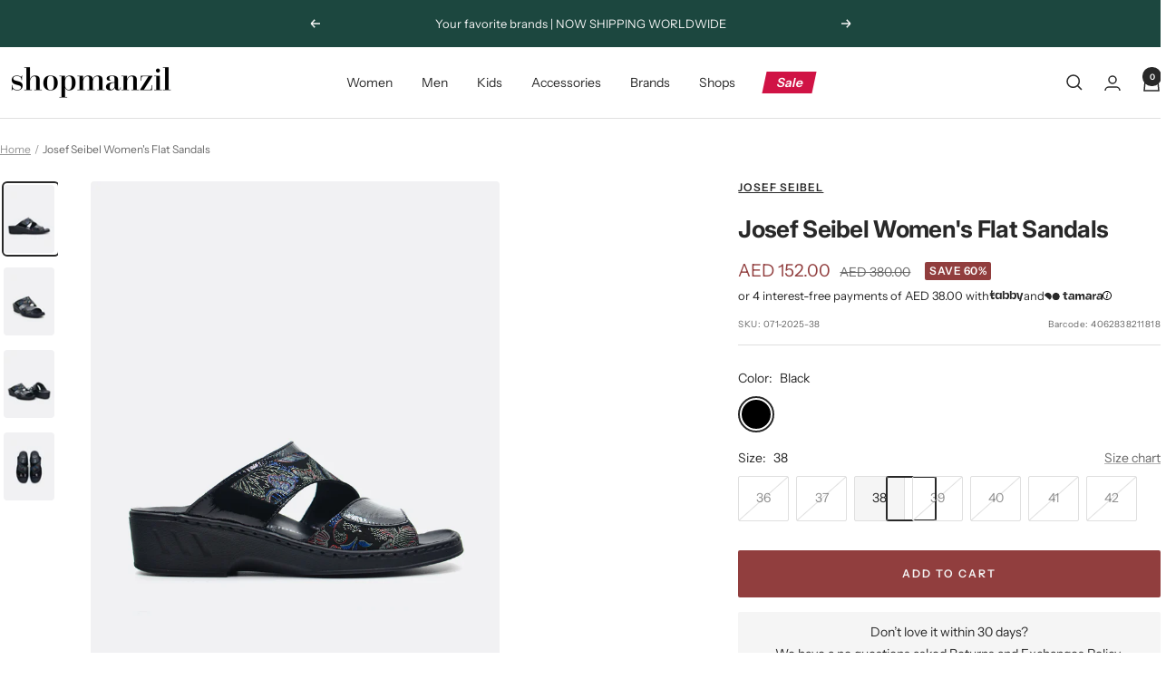

--- FILE ---
content_type: text/html; charset=utf-8
request_url: https://shopmanzil.com/products/071-2025-josef-seibel-women-flat-sandals-leather
body_size: 44360
content:
<!doctype html><html class="no-js" lang="en" dir="ltr">
  <head>
    <meta charset="utf-8">
    <meta name="viewport" content="width=device-width, initial-scale=1.0, height=device-height, minimum-scale=1.0, maximum-scale=1.0">
    <meta name="theme-color" content="#ffffff">

    <title>Josef Seibel Women&#39;s Flat Sandals</title><meta name="description" content="Highlights Step out in style looking flawless from head to toe wearing these exclusively crafted slip ons from Josef Seibel. Soft footbed renders a relaxed feel and keeps feet at ease while walking. Well crafted sole provides optimum traction. Details Closure/Fastener: Slip-on Department: Women Heel Profile: Low Heel H"><link rel="canonical" href="https://shopmanzil.com/products/071-2025-josef-seibel-women-flat-sandals-leather"><link rel="preconnect" href="https://cdn.shopify.com">
    <link rel="dns-prefetch" href="https://productreviews.shopifycdn.com">
    <link rel="dns-prefetch" href="https://www.google-analytics.com"><link rel="preconnect" href="https://fonts.shopifycdn.com" crossorigin><link rel="preload" as="style" href="//shopmanzil.com/cdn/shop/t/303/assets/theme.css?v=63478811914582994961750501867">
    <link rel="preload" as="script" href="//shopmanzil.com/cdn/shop/t/303/assets/vendor.js?v=32643890569905814191750397571">
    <link rel="preload" as="script" href="//shopmanzil.com/cdn/shop/t/303/assets/theme.js?v=13336148083894211201750397571"><link rel="preload" as="fetch" href="/products/071-2025-josef-seibel-women-flat-sandals-leather.js" crossorigin><link rel="preload" as="script" href="//shopmanzil.com/cdn/shop/t/303/assets/flickity.js?v=176646718982628074891750397571"><meta property="og:type" content="product">
  <meta property="og:title" content="Josef Seibel Women&#39;s Flat Sandals">
  <meta property="product:price:amount" content="152.00">
  <meta property="product:price:currency" content="AED">
  <meta property="product:availability" content="in stock"><meta property="og:image" content="http://shopmanzil.com/cdn/shop/products/1_b70e73db-db6f-4e2b-bf7c-78ae174bbfcd.jpg?v=1752825689&width=1024">
  <meta property="og:image:secure_url" content="https://shopmanzil.com/cdn/shop/products/1_b70e73db-db6f-4e2b-bf7c-78ae174bbfcd.jpg?v=1752825689&width=1024">
  <meta property="og:image:width" content="1440">
  <meta property="og:image:height" content="1920"><meta property="og:description" content="Highlights Step out in style looking flawless from head to toe wearing these exclusively crafted slip ons from Josef Seibel. Soft footbed renders a relaxed feel and keeps feet at ease while walking. Well crafted sole provides optimum traction. Details Closure/Fastener: Slip-on Department: Women Heel Profile: Low Heel H"><meta property="og:url" content="https://shopmanzil.com/products/071-2025-josef-seibel-women-flat-sandals-leather">
<meta property="og:site_name" content="Shopmanzil"><meta name="twitter:card" content="summary"><meta name="twitter:title" content="Josef Seibel Women&#39;s Flat Sandals">
  <meta name="twitter:description" content="Highlights  Step out in style looking flawless from head to toe wearing these exclusively crafted slip ons from Josef Seibel. Soft footbed renders a relaxed feel and keeps feet at ease while walking. Well crafted sole provides optimum traction.  Details  Closure/Fastener: Slip-on Department: Women Heel Profile: Low Heel Heel Type: Wrapped Sole Material: PU (Polyurethane) Upper Material: Synthetic Width Profile: Medium/Standard "><meta name="twitter:image" content="https://shopmanzil.com/cdn/shop/products/1_b70e73db-db6f-4e2b-bf7c-78ae174bbfcd.jpg?v=1752825689&width=1200">
  <meta name="twitter:image:alt" content="Josef Seibel Women&#39;s Flat Sandals #color_Black">
    <script type="application/ld+json">{"@context":"http:\/\/schema.org\/","@id":"\/products\/071-2025-josef-seibel-women-flat-sandals-leather#product","@type":"ProductGroup","brand":{"@type":"Brand","name":"Josef Seibel"},"category":"Shoes","description":"Highlights  Step out in style looking flawless from head to toe wearing these exclusively crafted slip ons from Josef Seibel. Soft footbed renders a relaxed feel and keeps feet at ease while walking. Well crafted sole provides optimum traction.  Details  Closure\/Fastener: Slip-on Department: Women Heel Profile: Low Heel Heel Type: Wrapped Sole Material: PU (Polyurethane) Upper Material: Synthetic Width Profile: Medium\/Standard ","hasVariant":[{"@id":"\/products\/071-2025-josef-seibel-women-flat-sandals-leather?variant=40051196985379#variant","@type":"Product","gtin":"4062838211795","image":"https:\/\/shopmanzil.com\/cdn\/shop\/products\/1_b70e73db-db6f-4e2b-bf7c-78ae174bbfcd.jpg?v=1752825689\u0026width=1920","name":"Josef Seibel Women's Flat Sandals - Black \/ 36","offers":{"@id":"\/products\/071-2025-josef-seibel-women-flat-sandals-leather?variant=40051196985379#offer","@type":"Offer","availability":"http:\/\/schema.org\/OutOfStock","price":"152.00","priceCurrency":"AED","url":"https:\/\/shopmanzil.com\/products\/071-2025-josef-seibel-women-flat-sandals-leather?variant=40051196985379"},"sku":"071-2025-36"},{"@id":"\/products\/071-2025-josef-seibel-women-flat-sandals-leather?variant=40051197018147#variant","@type":"Product","gtin":"4062838211801","image":"https:\/\/shopmanzil.com\/cdn\/shop\/products\/1_b70e73db-db6f-4e2b-bf7c-78ae174bbfcd.jpg?v=1752825689\u0026width=1920","name":"Josef Seibel Women's Flat Sandals - Black \/ 37","offers":{"@id":"\/products\/071-2025-josef-seibel-women-flat-sandals-leather?variant=40051197018147#offer","@type":"Offer","availability":"http:\/\/schema.org\/OutOfStock","price":"152.00","priceCurrency":"AED","url":"https:\/\/shopmanzil.com\/products\/071-2025-josef-seibel-women-flat-sandals-leather?variant=40051197018147"},"sku":"071-2025-37"},{"@id":"\/products\/071-2025-josef-seibel-women-flat-sandals-leather?variant=40051197050915#variant","@type":"Product","gtin":"4062838211818","image":"https:\/\/shopmanzil.com\/cdn\/shop\/products\/1_b70e73db-db6f-4e2b-bf7c-78ae174bbfcd.jpg?v=1752825689\u0026width=1920","name":"Josef Seibel Women's Flat Sandals - Black \/ 38","offers":{"@id":"\/products\/071-2025-josef-seibel-women-flat-sandals-leather?variant=40051197050915#offer","@type":"Offer","availability":"http:\/\/schema.org\/InStock","price":"152.00","priceCurrency":"AED","url":"https:\/\/shopmanzil.com\/products\/071-2025-josef-seibel-women-flat-sandals-leather?variant=40051197050915"},"sku":"071-2025-38"},{"@id":"\/products\/071-2025-josef-seibel-women-flat-sandals-leather?variant=40051197083683#variant","@type":"Product","gtin":"4062838211825","image":"https:\/\/shopmanzil.com\/cdn\/shop\/products\/1_b70e73db-db6f-4e2b-bf7c-78ae174bbfcd.jpg?v=1752825689\u0026width=1920","name":"Josef Seibel Women's Flat Sandals - Black \/ 39","offers":{"@id":"\/products\/071-2025-josef-seibel-women-flat-sandals-leather?variant=40051197083683#offer","@type":"Offer","availability":"http:\/\/schema.org\/OutOfStock","price":"152.00","priceCurrency":"AED","url":"https:\/\/shopmanzil.com\/products\/071-2025-josef-seibel-women-flat-sandals-leather?variant=40051197083683"},"sku":"071-2025-39"},{"@id":"\/products\/071-2025-josef-seibel-women-flat-sandals-leather?variant=40051197116451#variant","@type":"Product","gtin":"4062838211832","image":"https:\/\/shopmanzil.com\/cdn\/shop\/products\/1_b70e73db-db6f-4e2b-bf7c-78ae174bbfcd.jpg?v=1752825689\u0026width=1920","name":"Josef Seibel Women's Flat Sandals - Black \/ 40","offers":{"@id":"\/products\/071-2025-josef-seibel-women-flat-sandals-leather?variant=40051197116451#offer","@type":"Offer","availability":"http:\/\/schema.org\/OutOfStock","price":"152.00","priceCurrency":"AED","url":"https:\/\/shopmanzil.com\/products\/071-2025-josef-seibel-women-flat-sandals-leather?variant=40051197116451"},"sku":"071-2025-40"},{"@id":"\/products\/071-2025-josef-seibel-women-flat-sandals-leather?variant=40051197149219#variant","@type":"Product","gtin":"4062838211849","image":"https:\/\/shopmanzil.com\/cdn\/shop\/products\/1_b70e73db-db6f-4e2b-bf7c-78ae174bbfcd.jpg?v=1752825689\u0026width=1920","name":"Josef Seibel Women's Flat Sandals - Black \/ 41","offers":{"@id":"\/products\/071-2025-josef-seibel-women-flat-sandals-leather?variant=40051197149219#offer","@type":"Offer","availability":"http:\/\/schema.org\/OutOfStock","price":"152.00","priceCurrency":"AED","url":"https:\/\/shopmanzil.com\/products\/071-2025-josef-seibel-women-flat-sandals-leather?variant=40051197149219"},"sku":"071-2025-41"},{"@id":"\/products\/071-2025-josef-seibel-women-flat-sandals-leather?variant=40051197181987#variant","@type":"Product","gtin":"4062838211856","image":"https:\/\/shopmanzil.com\/cdn\/shop\/products\/1_b70e73db-db6f-4e2b-bf7c-78ae174bbfcd.jpg?v=1752825689\u0026width=1920","name":"Josef Seibel Women's Flat Sandals - Black \/ 42","offers":{"@id":"\/products\/071-2025-josef-seibel-women-flat-sandals-leather?variant=40051197181987#offer","@type":"Offer","availability":"http:\/\/schema.org\/OutOfStock","price":"152.00","priceCurrency":"AED","url":"https:\/\/shopmanzil.com\/products\/071-2025-josef-seibel-women-flat-sandals-leather?variant=40051197181987"},"sku":"071-2025-42"}],"name":"Josef Seibel Women's Flat Sandals","productGroupID":"6665555181603","url":"https:\/\/shopmanzil.com\/products\/071-2025-josef-seibel-women-flat-sandals-leather"}</script><script type="application/ld+json">
  {
    "@context": "https://schema.org",
    "@type": "BreadcrumbList",
    "itemListElement": [{
        "@type": "ListItem",
        "position": 1,
        "name": "Home",
        "item": "https://shopmanzil.com"
      },{
            "@type": "ListItem",
            "position": 2,
            "name": "Josef Seibel Women's Flat Sandals",
            "item": "https://shopmanzil.com/products/071-2025-josef-seibel-women-flat-sandals-leather"
          }]
  }
</script>
    <link rel="preload" href="//shopmanzil.com/cdn/fonts/inter/inter_n7.02711e6b374660cfc7915d1afc1c204e633421e4.woff2" as="font" type="font/woff2" crossorigin><link rel="preload" href="//shopmanzil.com/cdn/fonts/instrument_sans/instrumentsans_n4.db86542ae5e1596dbdb28c279ae6c2086c4c5bfa.woff2" as="font" type="font/woff2" crossorigin><style>
  /* Typography (heading) */
  @font-face {
  font-family: Inter;
  font-weight: 700;
  font-style: normal;
  font-display: swap;
  src: url("//shopmanzil.com/cdn/fonts/inter/inter_n7.02711e6b374660cfc7915d1afc1c204e633421e4.woff2") format("woff2"),
       url("//shopmanzil.com/cdn/fonts/inter/inter_n7.6dab87426f6b8813070abd79972ceaf2f8d3b012.woff") format("woff");
}

@font-face {
  font-family: Inter;
  font-weight: 700;
  font-style: italic;
  font-display: swap;
  src: url("//shopmanzil.com/cdn/fonts/inter/inter_i7.b377bcd4cc0f160622a22d638ae7e2cd9b86ea4c.woff2") format("woff2"),
       url("//shopmanzil.com/cdn/fonts/inter/inter_i7.7c69a6a34e3bb44fcf6f975857e13b9a9b25beb4.woff") format("woff");
}

/* Typography (body) */
  @font-face {
  font-family: "Instrument Sans";
  font-weight: 400;
  font-style: normal;
  font-display: swap;
  src: url("//shopmanzil.com/cdn/fonts/instrument_sans/instrumentsans_n4.db86542ae5e1596dbdb28c279ae6c2086c4c5bfa.woff2") format("woff2"),
       url("//shopmanzil.com/cdn/fonts/instrument_sans/instrumentsans_n4.510f1b081e58d08c30978f465518799851ef6d8b.woff") format("woff");
}

@font-face {
  font-family: "Instrument Sans";
  font-weight: 400;
  font-style: italic;
  font-display: swap;
  src: url("//shopmanzil.com/cdn/fonts/instrument_sans/instrumentsans_i4.028d3c3cd8d085648c808ceb20cd2fd1eb3560e5.woff2") format("woff2"),
       url("//shopmanzil.com/cdn/fonts/instrument_sans/instrumentsans_i4.7e90d82df8dee29a99237cd19cc529d2206706a2.woff") format("woff");
}

@font-face {
  font-family: "Instrument Sans";
  font-weight: 600;
  font-style: normal;
  font-display: swap;
  src: url("//shopmanzil.com/cdn/fonts/instrument_sans/instrumentsans_n6.27dc66245013a6f7f317d383a3cc9a0c347fb42d.woff2") format("woff2"),
       url("//shopmanzil.com/cdn/fonts/instrument_sans/instrumentsans_n6.1a71efbeeb140ec495af80aad612ad55e19e6d0e.woff") format("woff");
}

@font-face {
  font-family: "Instrument Sans";
  font-weight: 600;
  font-style: italic;
  font-display: swap;
  src: url("//shopmanzil.com/cdn/fonts/instrument_sans/instrumentsans_i6.ba8063f6adfa1e7ffe690cc5efa600a1e0a8ec32.woff2") format("woff2"),
       url("//shopmanzil.com/cdn/fonts/instrument_sans/instrumentsans_i6.a5bb29b76a0bb820ddaa9417675a5d0bafaa8c1f.woff") format("woff");
}

:root {--heading-color: 40, 40, 40;
    --text-color: 40, 40, 40;
    --background: 255, 255, 255;
    --secondary-background: 245, 245, 245;
    --border-color: 223, 223, 223;
    --border-color-darker: 169, 169, 169;
    --success-color: 145, 62, 62;
    --success-background: 233, 216, 216;
    --error-color: 222, 42, 42;
    --error-background: 253, 240, 240;
    --primary-button-background: 40, 40, 40;
    --primary-button-text-color: 245, 245, 245;
    --secondary-button-background: 145, 62, 62;
    --secondary-button-text-color: 245, 245, 245;
    --product-star-rating: 246, 164, 41;
    --product-on-sale-accent: 145, 62, 62;
    --product-sold-out-accent: 111, 113, 155;
    --product-custom-label-background: 64, 93, 230;
    --product-custom-label-text-color: 255, 255, 255;
    --product-custom-label-2-background: 243, 255, 52;
    --product-custom-label-2-text-color: 0, 0, 0;
    --product-low-stock-text-color: 222, 42, 42;
    --product-in-stock-text-color: 46, 158, 123;
    --loading-bar-background: 40, 40, 40;

    /* We duplicate some "base" colors as root colors, which is useful to use on drawer elements or popover without. Those should not be overridden to avoid issues */
    --root-heading-color: 40, 40, 40;
    --root-text-color: 40, 40, 40;
    --root-background: 255, 255, 255;
    --root-border-color: 223, 223, 223;
    --root-primary-button-background: 40, 40, 40;
    --root-primary-button-text-color: 245, 245, 245;

    --base-font-size: 14px;
    --heading-font-family: Inter, sans-serif;
    --heading-font-weight: 700;
    --heading-font-style: normal;
    --heading-text-transform: normal;
    --text-font-family: "Instrument Sans", sans-serif;
    --text-font-weight: 400;
    --text-font-style: normal;
    --text-font-bold-weight: 600;

    /* Typography (font size) */
    --heading-xxsmall-font-size: 10px;
    --heading-xsmall-font-size: 10px;
    --heading-small-font-size: 11px;
    --heading-large-font-size: 32px;
    --heading-h1-font-size: 32px;
    --heading-h2-font-size: 28px;
    --heading-h3-font-size: 26px;
    --heading-h4-font-size: 22px;
    --heading-h5-font-size: 18px;
    --heading-h6-font-size: 16px;

    /* Control the look and feel of the theme by changing radius of various elements */
    --button-border-radius: 2px;
    --block-border-radius: 8px;
    --block-border-radius-reduced: 4px;
    --color-swatch-border-radius: 100%;

    /* Button size */
    --button-height: 48px;
    --button-small-height: 40px;

    /* Form related */
    --form-input-field-height: 48px;
    --form-input-gap: 16px;
    --form-submit-margin: 24px;

    /* Product listing related variables */
    --product-list-block-spacing: 32px;

    /* Video related */
    --play-button-background: 255, 255, 255;
    --play-button-arrow: 40, 40, 40;

    /* RTL support */
    --transform-logical-flip: 1;
    --transform-origin-start: left;
    --transform-origin-end: right;

    /* Other */
    --zoom-cursor-svg-url: url(//shopmanzil.com/cdn/shop/t/303/assets/zoom-cursor.svg?v=12212424672545220531750507414);
    --arrow-right-svg-url: url(//shopmanzil.com/cdn/shop/t/303/assets/arrow-right.svg?v=67433425717981915691750397992);
    --arrow-left-svg-url: url(//shopmanzil.com/cdn/shop/t/303/assets/arrow-left.svg?v=130031681153462646961750397992);

    /* Some useful variables that we can reuse in our CSS. Some explanation are needed for some of them:
       - container-max-width-minus-gutters: represents the container max width without the edge gutters
       - container-outer-width: considering the screen width, represent all the space outside the container
       - container-outer-margin: same as container-outer-width but get set to 0 inside a container
       - container-inner-width: the effective space inside the container (minus gutters)
       - grid-column-width: represents the width of a single column of the grid
       - vertical-breather: this is a variable that defines the global "spacing" between sections, and inside the section
                            to create some "breath" and minimum spacing
     */
    --container-max-width: 1600px;
    --container-gutter: 24px;
    --container-max-width-minus-gutters: calc(var(--container-max-width) - (var(--container-gutter)) * 2);
    --container-outer-width: max(calc((100vw - var(--container-max-width-minus-gutters)) / 2), var(--container-gutter));
    --container-outer-margin: var(--container-outer-width);
    --container-inner-width: calc(100vw - var(--container-outer-width) * 2);

    --grid-column-count: 10;
    --grid-gap: 24px;
    --grid-column-width: calc((100vw - var(--container-outer-width) * 2 - var(--grid-gap) * (var(--grid-column-count) - 1)) / var(--grid-column-count));

    --vertical-breather: 36px;
    --vertical-breather-tight: 36px;

    /* Shopify related variables */
    --payment-terms-background-color: #ffffff;
  }

  @media screen and (min-width: 741px) {
    :root {
      --container-gutter: 40px;
      --grid-column-count: 20;
      --vertical-breather: 48px;
      --vertical-breather-tight: 48px;

      /* Typography (font size) */
      --heading-xsmall-font-size: 11px;
      --heading-small-font-size: 12px;
      --heading-large-font-size: 48px;
      --heading-h1-font-size: 48px;
      --heading-h2-font-size: 36px;
      --heading-h3-font-size: 30px;
      --heading-h4-font-size: 22px;
      --heading-h5-font-size: 18px;
      --heading-h6-font-size: 16px;

      /* Form related */
      --form-input-field-height: 52px;
      --form-submit-margin: 32px;

      /* Button size */
      --button-height: 52px;
      --button-small-height: 44px;
    }
  }

  @media screen and (min-width: 1200px) {
    :root {
      --vertical-breather: 64px;
      --vertical-breather-tight: 48px;
      --product-list-block-spacing: 48px;

      /* Typography */
      --heading-large-font-size: 58px;
      --heading-h1-font-size: 50px;
      --heading-h2-font-size: 44px;
      --heading-h3-font-size: 32px;
      --heading-h4-font-size: 26px;
      --heading-h5-font-size: 22px;
      --heading-h6-font-size: 16px;
    }
  }

  @media screen and (min-width: 1600px) {
    :root {
      --vertical-breather: 64px;
      --vertical-breather-tight: 48px;
    }
  }
</style>
    <script>
  // This allows to expose several variables to the global scope, to be used in scripts
  window.themeVariables = {
    settings: {
      direction: "ltr",
      pageType: "product",
      cartCount: 0,
      moneyFormat: "AED {{amount}}",
      moneyWithCurrencyFormat: "AED {{amount}}",
      showVendor: true,
      discountMode: "percentage",
      currencyCodeEnabled: false,
      cartType: "message",
      cartCurrency: "AED",
      mobileZoomFactor: 2.5
    },

    routes: {
      host: "shopmanzil.com",
      rootUrl: "\/",
      rootUrlWithoutSlash: '',
      cartUrl: "\/cart",
      cartAddUrl: "\/cart\/add",
      cartChangeUrl: "\/cart\/change",
      searchUrl: "\/search",
      predictiveSearchUrl: "\/search\/suggest",
      productRecommendationsUrl: "\/recommendations\/products"
    },

    strings: {
      accessibilityDelete: "Delete",
      accessibilityClose: "Close",
      collectionSoldOut: "Sold out",
      collectionDiscount: "Save @savings@",
      productSalePrice: "Sale price",
      productRegularPrice: "Regular price",
      productFormUnavailable: "Unavailable",
      productFormSoldOut: "Sold out",
      productFormPreOrder: "Pre-order",
      productFormAddToCart: "Add to cart",
      searchNoResults: "No results could be found.",
      searchNewSearch: "New search",
      searchProducts: "Products",
      searchArticles: "Journal",
      searchPages: "Pages",
      searchCollections: "Collections",
      cartViewCart: "View cart",
      cartItemAdded: "Item added to your cart!",
      cartItemAddedShort: "Added to your cart!",
      cartAddOrderNote: "Add order note",
      cartEditOrderNote: "Edit order note",
      shippingEstimatorNoResults: "Sorry, we do not ship to your address.",
      shippingEstimatorOneResult: "There is one shipping rate for your address:",
      shippingEstimatorMultipleResults: "There are several shipping rates for your address:",
      shippingEstimatorError: "One or more error occurred while retrieving shipping rates:"
    },

    libs: {
      flickity: "\/\/shopmanzil.com\/cdn\/shop\/t\/303\/assets\/flickity.js?v=176646718982628074891750397571",
      photoswipe: "\/\/shopmanzil.com\/cdn\/shop\/t\/303\/assets\/photoswipe.js?v=132268647426145925301750397571",
      qrCode: "\/\/shopmanzil.com\/cdn\/shopifycloud\/storefront\/assets\/themes_support\/vendor\/qrcode-3f2b403b.js"
    },

    breakpoints: {
      phone: 'screen and (max-width: 740px)',
      tablet: 'screen and (min-width: 741px) and (max-width: 999px)',
      tabletAndUp: 'screen and (min-width: 741px)',
      pocket: 'screen and (max-width: 999px)',
      lap: 'screen and (min-width: 1000px) and (max-width: 1199px)',
      lapAndUp: 'screen and (min-width: 1000px)',
      desktop: 'screen and (min-width: 1200px)',
      wide: 'screen and (min-width: 1400px)'
    }
  };

  window.addEventListener('pageshow', async () => {
    const cartContent = await (await fetch(`${window.themeVariables.routes.cartUrl}.js`, {cache: 'reload'})).json();
    document.documentElement.dispatchEvent(new CustomEvent('cart:refresh', {detail: {cart: cartContent}}));
  });

  if ('noModule' in HTMLScriptElement.prototype) {
    // Old browsers (like IE) that does not support module will be considered as if not executing JS at all
    document.documentElement.className = document.documentElement.className.replace('no-js', 'js');

    requestAnimationFrame(() => {
      const viewportHeight = (window.visualViewport ? window.visualViewport.height : document.documentElement.clientHeight);
      document.documentElement.style.setProperty('--window-height',viewportHeight + 'px');
    });
  }// We save the product ID in local storage to be eventually used for recently viewed section
    try {
      const items = JSON.parse(localStorage.getItem('theme:recently-viewed-products') || '[]');

      // We check if the current product already exists, and if it does not, we add it at the start
      if (!items.includes(6665555181603)) {
        items.unshift(6665555181603);
      }

      localStorage.setItem('theme:recently-viewed-products', JSON.stringify(items.slice(0, 20)));
    } catch (e) {
      // Safari in private mode does not allow setting item, we silently fail
    }</script>

    <link rel="stylesheet" href="//shopmanzil.com/cdn/shop/t/303/assets/theme.css?v=63478811914582994961750501867">

    <script src="//shopmanzil.com/cdn/shop/t/303/assets/vendor.js?v=32643890569905814191750397571" defer></script>
    <script src="//shopmanzil.com/cdn/shop/t/303/assets/theme.js?v=13336148083894211201750397571" defer></script>
    <script src="//shopmanzil.com/cdn/shop/t/303/assets/custom.js?v=167639537848865775061750397571" defer></script>

    <script>window.performance && window.performance.mark && window.performance.mark('shopify.content_for_header.start');</script><meta name="google-site-verification" content="cPMV20eSyag5K1GMkfVydiXouXaIYjMmyxNEKFKQNz8">
<meta name="facebook-domain-verification" content="uwd81ja2mgwp9k816ouokc65t8ys7f">
<meta id="shopify-digital-wallet" name="shopify-digital-wallet" content="/28844294179/digital_wallets/dialog">
<link rel="alternate" type="application/json+oembed" href="https://shopmanzil.com/products/071-2025-josef-seibel-women-flat-sandals-leather.oembed">
<script async="async" src="/checkouts/internal/preloads.js?locale=en-AE"></script>
<script id="shopify-features" type="application/json">{"accessToken":"57938ec9eedc2601e86e97d7cc751b76","betas":["rich-media-storefront-analytics"],"domain":"shopmanzil.com","predictiveSearch":true,"shopId":28844294179,"locale":"en"}</script>
<script>var Shopify = Shopify || {};
Shopify.shop = "shopmanzil.myshopify.com";
Shopify.locale = "en";
Shopify.currency = {"active":"AED","rate":"1.0"};
Shopify.country = "AE";
Shopify.theme = {"name":"Shopmanzil V12.6.0 - Active Filter","id":161673936931,"schema_name":"Focal","schema_version":"12.6.0","theme_store_id":714,"role":"main"};
Shopify.theme.handle = "null";
Shopify.theme.style = {"id":null,"handle":null};
Shopify.cdnHost = "shopmanzil.com/cdn";
Shopify.routes = Shopify.routes || {};
Shopify.routes.root = "/";</script>
<script type="module">!function(o){(o.Shopify=o.Shopify||{}).modules=!0}(window);</script>
<script>!function(o){function n(){var o=[];function n(){o.push(Array.prototype.slice.apply(arguments))}return n.q=o,n}var t=o.Shopify=o.Shopify||{};t.loadFeatures=n(),t.autoloadFeatures=n()}(window);</script>
<script id="shop-js-analytics" type="application/json">{"pageType":"product"}</script>
<script defer="defer" async type="module" src="//shopmanzil.com/cdn/shopifycloud/shop-js/modules/v2/client.init-shop-cart-sync_WVOgQShq.en.esm.js"></script>
<script defer="defer" async type="module" src="//shopmanzil.com/cdn/shopifycloud/shop-js/modules/v2/chunk.common_C_13GLB1.esm.js"></script>
<script defer="defer" async type="module" src="//shopmanzil.com/cdn/shopifycloud/shop-js/modules/v2/chunk.modal_CLfMGd0m.esm.js"></script>
<script type="module">
  await import("//shopmanzil.com/cdn/shopifycloud/shop-js/modules/v2/client.init-shop-cart-sync_WVOgQShq.en.esm.js");
await import("//shopmanzil.com/cdn/shopifycloud/shop-js/modules/v2/chunk.common_C_13GLB1.esm.js");
await import("//shopmanzil.com/cdn/shopifycloud/shop-js/modules/v2/chunk.modal_CLfMGd0m.esm.js");

  window.Shopify.SignInWithShop?.initShopCartSync?.({"fedCMEnabled":true,"windoidEnabled":true});

</script>
<script>(function() {
  var isLoaded = false;
  function asyncLoad() {
    if (isLoaded) return;
    isLoaded = true;
    var urls = ["\/\/cdn.shopify.com\/s\/files\/1\/0257\/0108\/9360\/t\/85\/assets\/usf-license.js?shop=shopmanzil.myshopify.com","https:\/\/atlantis.live.zoko.io\/scripts\/main.js?v=v2\u0026shop=shopmanzil.myshopify.com","https:\/\/ecommplugins-scripts.trustpilot.com\/v2.1\/js\/header.min.js?settings=eyJrZXkiOiJHMEVkZGJDMmVBaE1nRW9HIiwicyI6InNrdSJ9\u0026v=2.5\u0026shop=shopmanzil.myshopify.com","https:\/\/ecommplugins-trustboxsettings.trustpilot.com\/shopmanzil.myshopify.com.js?settings=1721724983695\u0026shop=shopmanzil.myshopify.com"];
    for (var i = 0; i < urls.length; i++) {
      var s = document.createElement('script');
      s.type = 'text/javascript';
      s.async = true;
      s.src = urls[i];
      var x = document.getElementsByTagName('script')[0];
      x.parentNode.insertBefore(s, x);
    }
  };
  if(window.attachEvent) {
    window.attachEvent('onload', asyncLoad);
  } else {
    window.addEventListener('load', asyncLoad, false);
  }
})();</script>
<script id="__st">var __st={"a":28844294179,"offset":14400,"reqid":"029c9666-c456-4273-8198-86b1f29c43b5-1769615944","pageurl":"shopmanzil.com\/products\/071-2025-josef-seibel-women-flat-sandals-leather","u":"9a96e2b09ac3","p":"product","rtyp":"product","rid":6665555181603};</script>
<script>window.ShopifyPaypalV4VisibilityTracking = true;</script>
<script id="captcha-bootstrap">!function(){'use strict';const t='contact',e='account',n='new_comment',o=[[t,t],['blogs',n],['comments',n],[t,'customer']],c=[[e,'customer_login'],[e,'guest_login'],[e,'recover_customer_password'],[e,'create_customer']],r=t=>t.map((([t,e])=>`form[action*='/${t}']:not([data-nocaptcha='true']) input[name='form_type'][value='${e}']`)).join(','),a=t=>()=>t?[...document.querySelectorAll(t)].map((t=>t.form)):[];function s(){const t=[...o],e=r(t);return a(e)}const i='password',u='form_key',d=['recaptcha-v3-token','g-recaptcha-response','h-captcha-response',i],f=()=>{try{return window.sessionStorage}catch{return}},m='__shopify_v',_=t=>t.elements[u];function p(t,e,n=!1){try{const o=window.sessionStorage,c=JSON.parse(o.getItem(e)),{data:r}=function(t){const{data:e,action:n}=t;return t[m]||n?{data:e,action:n}:{data:t,action:n}}(c);for(const[e,n]of Object.entries(r))t.elements[e]&&(t.elements[e].value=n);n&&o.removeItem(e)}catch(o){console.error('form repopulation failed',{error:o})}}const l='form_type',E='cptcha';function T(t){t.dataset[E]=!0}const w=window,h=w.document,L='Shopify',v='ce_forms',y='captcha';let A=!1;((t,e)=>{const n=(g='f06e6c50-85a8-45c8-87d0-21a2b65856fe',I='https://cdn.shopify.com/shopifycloud/storefront-forms-hcaptcha/ce_storefront_forms_captcha_hcaptcha.v1.5.2.iife.js',D={infoText:'Protected by hCaptcha',privacyText:'Privacy',termsText:'Terms'},(t,e,n)=>{const o=w[L][v],c=o.bindForm;if(c)return c(t,g,e,D).then(n);var r;o.q.push([[t,g,e,D],n]),r=I,A||(h.body.append(Object.assign(h.createElement('script'),{id:'captcha-provider',async:!0,src:r})),A=!0)});var g,I,D;w[L]=w[L]||{},w[L][v]=w[L][v]||{},w[L][v].q=[],w[L][y]=w[L][y]||{},w[L][y].protect=function(t,e){n(t,void 0,e),T(t)},Object.freeze(w[L][y]),function(t,e,n,w,h,L){const[v,y,A,g]=function(t,e,n){const i=e?o:[],u=t?c:[],d=[...i,...u],f=r(d),m=r(i),_=r(d.filter((([t,e])=>n.includes(e))));return[a(f),a(m),a(_),s()]}(w,h,L),I=t=>{const e=t.target;return e instanceof HTMLFormElement?e:e&&e.form},D=t=>v().includes(t);t.addEventListener('submit',(t=>{const e=I(t);if(!e)return;const n=D(e)&&!e.dataset.hcaptchaBound&&!e.dataset.recaptchaBound,o=_(e),c=g().includes(e)&&(!o||!o.value);(n||c)&&t.preventDefault(),c&&!n&&(function(t){try{if(!f())return;!function(t){const e=f();if(!e)return;const n=_(t);if(!n)return;const o=n.value;o&&e.removeItem(o)}(t);const e=Array.from(Array(32),(()=>Math.random().toString(36)[2])).join('');!function(t,e){_(t)||t.append(Object.assign(document.createElement('input'),{type:'hidden',name:u})),t.elements[u].value=e}(t,e),function(t,e){const n=f();if(!n)return;const o=[...t.querySelectorAll(`input[type='${i}']`)].map((({name:t})=>t)),c=[...d,...o],r={};for(const[a,s]of new FormData(t).entries())c.includes(a)||(r[a]=s);n.setItem(e,JSON.stringify({[m]:1,action:t.action,data:r}))}(t,e)}catch(e){console.error('failed to persist form',e)}}(e),e.submit())}));const S=(t,e)=>{t&&!t.dataset[E]&&(n(t,e.some((e=>e===t))),T(t))};for(const o of['focusin','change'])t.addEventListener(o,(t=>{const e=I(t);D(e)&&S(e,y())}));const B=e.get('form_key'),M=e.get(l),P=B&&M;t.addEventListener('DOMContentLoaded',(()=>{const t=y();if(P)for(const e of t)e.elements[l].value===M&&p(e,B);[...new Set([...A(),...v().filter((t=>'true'===t.dataset.shopifyCaptcha))])].forEach((e=>S(e,t)))}))}(h,new URLSearchParams(w.location.search),n,t,e,['guest_login'])})(!1,!0)}();</script>
<script integrity="sha256-4kQ18oKyAcykRKYeNunJcIwy7WH5gtpwJnB7kiuLZ1E=" data-source-attribution="shopify.loadfeatures" defer="defer" src="//shopmanzil.com/cdn/shopifycloud/storefront/assets/storefront/load_feature-a0a9edcb.js" crossorigin="anonymous"></script>
<script data-source-attribution="shopify.dynamic_checkout.dynamic.init">var Shopify=Shopify||{};Shopify.PaymentButton=Shopify.PaymentButton||{isStorefrontPortableWallets:!0,init:function(){window.Shopify.PaymentButton.init=function(){};var t=document.createElement("script");t.src="https://shopmanzil.com/cdn/shopifycloud/portable-wallets/latest/portable-wallets.en.js",t.type="module",document.head.appendChild(t)}};
</script>
<script data-source-attribution="shopify.dynamic_checkout.buyer_consent">
  function portableWalletsHideBuyerConsent(e){var t=document.getElementById("shopify-buyer-consent"),n=document.getElementById("shopify-subscription-policy-button");t&&n&&(t.classList.add("hidden"),t.setAttribute("aria-hidden","true"),n.removeEventListener("click",e))}function portableWalletsShowBuyerConsent(e){var t=document.getElementById("shopify-buyer-consent"),n=document.getElementById("shopify-subscription-policy-button");t&&n&&(t.classList.remove("hidden"),t.removeAttribute("aria-hidden"),n.addEventListener("click",e))}window.Shopify?.PaymentButton&&(window.Shopify.PaymentButton.hideBuyerConsent=portableWalletsHideBuyerConsent,window.Shopify.PaymentButton.showBuyerConsent=portableWalletsShowBuyerConsent);
</script>
<script data-source-attribution="shopify.dynamic_checkout.cart.bootstrap">document.addEventListener("DOMContentLoaded",(function(){function t(){return document.querySelector("shopify-accelerated-checkout-cart, shopify-accelerated-checkout")}if(t())Shopify.PaymentButton.init();else{new MutationObserver((function(e,n){t()&&(Shopify.PaymentButton.init(),n.disconnect())})).observe(document.body,{childList:!0,subtree:!0})}}));
</script>
<script id='scb4127' type='text/javascript' async='' src='https://shopmanzil.com/cdn/shopifycloud/privacy-banner/storefront-banner.js'></script>
<script>window.performance && window.performance.mark && window.performance.mark('shopify.content_for_header.end');</script>

<link rel="apple-touch-icon" sizes="180x180" href="//shopmanzil.com/cdn/shop/files/apple-touch-icon.png?v=17870609601986254193">
<link rel="icon" type="image/png" sizes="32x32" href="//shopmanzil.com/cdn/shop/files/favicon-32x32.png?v=3245468915502222516">
<link rel="icon" type="image/png" sizes="16x16" href="//shopmanzil.com/cdn/shop/files/favicon-16x16.png?v=8892093640681274505">
<link rel="manifest" href="//shopmanzil.com/cdn/shop/files/site.webmanifest?v=15347032906407740290">
    
  
<script>window._usfTheme={
    id:161673936931,
    name:"Focal",
    version:"12.6.0",
    vendor:"Maestrooo",
    applied:1,
    assetUrl:"//shopmanzil.com/cdn/shop/t/303/assets/usf-boot.js?v=38212468180910935281750687043"
};
window._usfCustomerTags = null;
window._usfCollectionId = null;
window._usfCollectionDefaultSort = null;
window._usfLocale = "en";
window._usfRootUrl = "\/";
window.usf = {
  settings: {"online":1,"version":"1.0.2.4112","shop":"shopmanzil.myshopify.com","siteId":"55f58d3f-cb00-4a66-aad3-2b76b05c007a","resUrl":"//cdn.shopify.com/s/files/1/0257/0108/9360/t/85/assets/","analyticsApiUrl":"https://svc-1-analytics-usf.hotyon.com/set","searchSvcUrl":"https://svc-1-usf.hotyon.com/","enabledPlugins":["preview-usf","addtocart-usf"],"showGotoTop":1,"mobileBreakpoint":767,"decimals":2,"decimalDisplay":".","thousandSeparator":",","currency":"AED","priceLongFormat":"AED {0}","priceFormat":"AED {0}","plugins":{},"revision":86784761,"filters":{"filtersHorzStyle":"default","filtersHorzPosition":"left","filtersMobileStyle":"default"},"instantSearch":{"online":1,"searchBoxSelector":"input[name=q]","numOfSuggestions":6,"numOfProductMatches":6,"numOfCollections":4,"numOfPages":4,"layout":"two-columns","productDisplayType":"list","productColumnPosition":"left","productsPerRow":2,"showPopularProducts":1,"numOfPopularProducts":6,"numOfRecentSearches":5},"search":{"online":1,"sortFields":["-date","bestselling","r","title","-title","price","-price","-discount"],"searchResultsUrl":"/search","more":"more","itemsPerPage":28,"imageSizeType":"fixed","imageSize":"600,350","showSearchInputOnSearchPage":1,"showAltImage":1,"showVendor":1,"showSale":1,"showSoldOut":1,"canChangeUrl":1},"collections":{"online":1,"collectionsPageUrl":"/pages/collections"},"filterNavigation":{"showFilterArea":1,"showProductCount":1},"translation_en":{"search":"Search","latestSearches":"Latest searches","popularSearches":"Popular searches","viewAllResultsFor":"view all results for <span class=\"usf-highlight\">{0}</span>","viewAllResults":"view all results","noMatchesFoundFor":"No matches found for \"<b>{0}</b>\". Please try again with a different term.","productSearchResultWithTermSummary":"<b>{0}</b> results for '<b>{1}</b>'","productSearchResultSummary":"<b>{0}</b> products","productSearchNoResults":"<h2>No matching for '<b>{0}</b>'.</h2><p>But don't give up – check the filters, spelling or try less specific search terms.</p>","productSearchNoResultsEmptyTerm":"<h2>No results found.</h2><p>But don't give up – check the filters or try less specific terms.</p>","clearAll":"Clear all","clear":"Clear","clearAllFilters":"Clear all filters","clearFiltersBy":"Clear filters by {0}","filterBy":"Filter by {0}","sort":"Sort","sortBy_r":"Relevance","sortBy_title":"Title: A-Z","sortBy_-title":"Title: Z-A","sortBy_date":"Date: Old to New","sortBy_-date":"Date: New to Old","sortBy_price":"Price: Low to High","sortBy_-price":"Price: High to Low","sortBy_percentSale":"Percent sales: Low to High","sortBy_-percentSale":"Percent sales: High to Low","sortBy_-discount":"Discount: High to Low","sortBy_bestselling":"Best selling","sortBy_-available":"Inventory: High to Low","sortBy_producttype":"Product Type: A-Z","sortBy_-producttype":"Product Type: Z-A","sortBy_random":"Random","filters":"Filters","filterOptions":"Filter options","clearFilterOptions":"Clear all filter options","youHaveViewed":"You've viewed {0} of {1} products","loadMore":"Load more","loadPrev":"Load previous","productMatches":"Product matches","trending":"Trending","didYouMean":"Sorry, nothing found for '<b>{0}</b>'.<br>Did you mean '<b>{1}</b>'?","searchSuggestions":"Search suggestions","popularSearch":"Popular search","quantity":"Quantity","selectedVariantNotAvailable":"The selected variant is not available.","addToCart":"Add to cart","seeFullDetails":"See full details","chooseOptions":"Choose options","quickView":"Quick view","sale":"Sale","save":"Save","soldOut":"Sold out","viewItems":"View items","more":"More","all":"All","prevPage":"Previous page","gotoPage":"Go to page {0}","nextPage":"Next page","from":"From","collections":"Collections","pages":"Pages","sortBy_option:color":"color: A-Z","sortBy_-option:color":"color: Z-A","sortBy_option:Color":"Color: A-Z","sortBy_-option:Color":"Color: Z-A","sortBy_option:Denominations":"Denominations: A-Z","sortBy_-option:Denominations":"Denominations: Z-A","sortBy_option:Size":"Size: A-Z","sortBy_-option:Size":"Size: Z-A","sortBy_option:Size (Inches)":"Size (Inches): A-Z","sortBy_-option:Size (Inches)":"Size (Inches): Z-A","sortBy_option:Material":"Material: A-Z","sortBy_-option:Material":"Material: Z-A","sortBy_metafield:MyNamespace.MyKey1":"MyNamespace.MyKey1: A-Z","sortBy_-metafield:MyNamespace.MyKey1":"MyNamespace.MyKey1: Z-A","sortBy_option:Accessory size":"Accessory size: A-Z","sortBy_-option:Accessory size":"Accessory size: Z-A","sortBy_option:size":"size: A-Z","sortBy_-option:size":"size: Z-A","sortBy_metafield:shopify.color-pattern":"shopify.color-pattern: A-Z","sortBy_-metafield:shopify.color-pattern":"shopify.color-pattern: Z-A","sortBy_metafield:custom.customer_view_gender":"custom.customer_view_gender: A-Z","sortBy_-metafield:custom.customer_view_gender":"custom.customer_view_gender: Z-A"}}
}
</script>
<script src="//shopmanzil.com/cdn/shop/t/303/assets/usf-boot.js?v=38212468180910935281750687043" async></script>
<script src="https://cdn.shopify.com/extensions/019c040c-78c5-773b-963e-3eac83f5a0dc/pdf-invoice-customizer-1-121/assets/invoice_download_embed.js" type="text/javascript" defer="defer"></script>
<link href="https://cdn.shopify.com/extensions/019c040c-78c5-773b-963e-3eac83f5a0dc/pdf-invoice-customizer-1-121/assets/style.css" rel="stylesheet" type="text/css" media="all">
<link href="https://monorail-edge.shopifysvc.com" rel="dns-prefetch">
<script>(function(){if ("sendBeacon" in navigator && "performance" in window) {try {var session_token_from_headers = performance.getEntriesByType('navigation')[0].serverTiming.find(x => x.name == '_s').description;} catch {var session_token_from_headers = undefined;}var session_cookie_matches = document.cookie.match(/_shopify_s=([^;]*)/);var session_token_from_cookie = session_cookie_matches && session_cookie_matches.length === 2 ? session_cookie_matches[1] : "";var session_token = session_token_from_headers || session_token_from_cookie || "";function handle_abandonment_event(e) {var entries = performance.getEntries().filter(function(entry) {return /monorail-edge.shopifysvc.com/.test(entry.name);});if (!window.abandonment_tracked && entries.length === 0) {window.abandonment_tracked = true;var currentMs = Date.now();var navigation_start = performance.timing.navigationStart;var payload = {shop_id: 28844294179,url: window.location.href,navigation_start,duration: currentMs - navigation_start,session_token,page_type: "product"};window.navigator.sendBeacon("https://monorail-edge.shopifysvc.com/v1/produce", JSON.stringify({schema_id: "online_store_buyer_site_abandonment/1.1",payload: payload,metadata: {event_created_at_ms: currentMs,event_sent_at_ms: currentMs}}));}}window.addEventListener('pagehide', handle_abandonment_event);}}());</script>
<script id="web-pixels-manager-setup">(function e(e,d,r,n,o){if(void 0===o&&(o={}),!Boolean(null===(a=null===(i=window.Shopify)||void 0===i?void 0:i.analytics)||void 0===a?void 0:a.replayQueue)){var i,a;window.Shopify=window.Shopify||{};var t=window.Shopify;t.analytics=t.analytics||{};var s=t.analytics;s.replayQueue=[],s.publish=function(e,d,r){return s.replayQueue.push([e,d,r]),!0};try{self.performance.mark("wpm:start")}catch(e){}var l=function(){var e={modern:/Edge?\/(1{2}[4-9]|1[2-9]\d|[2-9]\d{2}|\d{4,})\.\d+(\.\d+|)|Firefox\/(1{2}[4-9]|1[2-9]\d|[2-9]\d{2}|\d{4,})\.\d+(\.\d+|)|Chrom(ium|e)\/(9{2}|\d{3,})\.\d+(\.\d+|)|(Maci|X1{2}).+ Version\/(15\.\d+|(1[6-9]|[2-9]\d|\d{3,})\.\d+)([,.]\d+|)( \(\w+\)|)( Mobile\/\w+|) Safari\/|Chrome.+OPR\/(9{2}|\d{3,})\.\d+\.\d+|(CPU[ +]OS|iPhone[ +]OS|CPU[ +]iPhone|CPU IPhone OS|CPU iPad OS)[ +]+(15[._]\d+|(1[6-9]|[2-9]\d|\d{3,})[._]\d+)([._]\d+|)|Android:?[ /-](13[3-9]|1[4-9]\d|[2-9]\d{2}|\d{4,})(\.\d+|)(\.\d+|)|Android.+Firefox\/(13[5-9]|1[4-9]\d|[2-9]\d{2}|\d{4,})\.\d+(\.\d+|)|Android.+Chrom(ium|e)\/(13[3-9]|1[4-9]\d|[2-9]\d{2}|\d{4,})\.\d+(\.\d+|)|SamsungBrowser\/([2-9]\d|\d{3,})\.\d+/,legacy:/Edge?\/(1[6-9]|[2-9]\d|\d{3,})\.\d+(\.\d+|)|Firefox\/(5[4-9]|[6-9]\d|\d{3,})\.\d+(\.\d+|)|Chrom(ium|e)\/(5[1-9]|[6-9]\d|\d{3,})\.\d+(\.\d+|)([\d.]+$|.*Safari\/(?![\d.]+ Edge\/[\d.]+$))|(Maci|X1{2}).+ Version\/(10\.\d+|(1[1-9]|[2-9]\d|\d{3,})\.\d+)([,.]\d+|)( \(\w+\)|)( Mobile\/\w+|) Safari\/|Chrome.+OPR\/(3[89]|[4-9]\d|\d{3,})\.\d+\.\d+|(CPU[ +]OS|iPhone[ +]OS|CPU[ +]iPhone|CPU IPhone OS|CPU iPad OS)[ +]+(10[._]\d+|(1[1-9]|[2-9]\d|\d{3,})[._]\d+)([._]\d+|)|Android:?[ /-](13[3-9]|1[4-9]\d|[2-9]\d{2}|\d{4,})(\.\d+|)(\.\d+|)|Mobile Safari.+OPR\/([89]\d|\d{3,})\.\d+\.\d+|Android.+Firefox\/(13[5-9]|1[4-9]\d|[2-9]\d{2}|\d{4,})\.\d+(\.\d+|)|Android.+Chrom(ium|e)\/(13[3-9]|1[4-9]\d|[2-9]\d{2}|\d{4,})\.\d+(\.\d+|)|Android.+(UC? ?Browser|UCWEB|U3)[ /]?(15\.([5-9]|\d{2,})|(1[6-9]|[2-9]\d|\d{3,})\.\d+)\.\d+|SamsungBrowser\/(5\.\d+|([6-9]|\d{2,})\.\d+)|Android.+MQ{2}Browser\/(14(\.(9|\d{2,})|)|(1[5-9]|[2-9]\d|\d{3,})(\.\d+|))(\.\d+|)|K[Aa][Ii]OS\/(3\.\d+|([4-9]|\d{2,})\.\d+)(\.\d+|)/},d=e.modern,r=e.legacy,n=navigator.userAgent;return n.match(d)?"modern":n.match(r)?"legacy":"unknown"}(),u="modern"===l?"modern":"legacy",c=(null!=n?n:{modern:"",legacy:""})[u],f=function(e){return[e.baseUrl,"/wpm","/b",e.hashVersion,"modern"===e.buildTarget?"m":"l",".js"].join("")}({baseUrl:d,hashVersion:r,buildTarget:u}),m=function(e){var d=e.version,r=e.bundleTarget,n=e.surface,o=e.pageUrl,i=e.monorailEndpoint;return{emit:function(e){var a=e.status,t=e.errorMsg,s=(new Date).getTime(),l=JSON.stringify({metadata:{event_sent_at_ms:s},events:[{schema_id:"web_pixels_manager_load/3.1",payload:{version:d,bundle_target:r,page_url:o,status:a,surface:n,error_msg:t},metadata:{event_created_at_ms:s}}]});if(!i)return console&&console.warn&&console.warn("[Web Pixels Manager] No Monorail endpoint provided, skipping logging."),!1;try{return self.navigator.sendBeacon.bind(self.navigator)(i,l)}catch(e){}var u=new XMLHttpRequest;try{return u.open("POST",i,!0),u.setRequestHeader("Content-Type","text/plain"),u.send(l),!0}catch(e){return console&&console.warn&&console.warn("[Web Pixels Manager] Got an unhandled error while logging to Monorail."),!1}}}}({version:r,bundleTarget:l,surface:e.surface,pageUrl:self.location.href,monorailEndpoint:e.monorailEndpoint});try{o.browserTarget=l,function(e){var d=e.src,r=e.async,n=void 0===r||r,o=e.onload,i=e.onerror,a=e.sri,t=e.scriptDataAttributes,s=void 0===t?{}:t,l=document.createElement("script"),u=document.querySelector("head"),c=document.querySelector("body");if(l.async=n,l.src=d,a&&(l.integrity=a,l.crossOrigin="anonymous"),s)for(var f in s)if(Object.prototype.hasOwnProperty.call(s,f))try{l.dataset[f]=s[f]}catch(e){}if(o&&l.addEventListener("load",o),i&&l.addEventListener("error",i),u)u.appendChild(l);else{if(!c)throw new Error("Did not find a head or body element to append the script");c.appendChild(l)}}({src:f,async:!0,onload:function(){if(!function(){var e,d;return Boolean(null===(d=null===(e=window.Shopify)||void 0===e?void 0:e.analytics)||void 0===d?void 0:d.initialized)}()){var d=window.webPixelsManager.init(e)||void 0;if(d){var r=window.Shopify.analytics;r.replayQueue.forEach((function(e){var r=e[0],n=e[1],o=e[2];d.publishCustomEvent(r,n,o)})),r.replayQueue=[],r.publish=d.publishCustomEvent,r.visitor=d.visitor,r.initialized=!0}}},onerror:function(){return m.emit({status:"failed",errorMsg:"".concat(f," has failed to load")})},sri:function(e){var d=/^sha384-[A-Za-z0-9+/=]+$/;return"string"==typeof e&&d.test(e)}(c)?c:"",scriptDataAttributes:o}),m.emit({status:"loading"})}catch(e){m.emit({status:"failed",errorMsg:(null==e?void 0:e.message)||"Unknown error"})}}})({shopId: 28844294179,storefrontBaseUrl: "https://shopmanzil.com",extensionsBaseUrl: "https://extensions.shopifycdn.com/cdn/shopifycloud/web-pixels-manager",monorailEndpoint: "https://monorail-edge.shopifysvc.com/unstable/produce_batch",surface: "storefront-renderer",enabledBetaFlags: ["2dca8a86"],webPixelsConfigList: [{"id":"268173347","configuration":"{\"config\":\"{\\\"google_tag_ids\\\":[\\\"G-YWVD4ETH6Z\\\",\\\"AW-606868237\\\",\\\"GT-KF63444\\\"],\\\"target_country\\\":\\\"ZZ\\\",\\\"gtag_events\\\":[{\\\"type\\\":\\\"begin_checkout\\\",\\\"action_label\\\":[\\\"G-YWVD4ETH6Z\\\",\\\"AW-606868237\\\/l8dOCL3FltoBEI2msKEC\\\"]},{\\\"type\\\":\\\"search\\\",\\\"action_label\\\":[\\\"G-YWVD4ETH6Z\\\",\\\"AW-606868237\\\/bTjvCLjGltoBEI2msKEC\\\"]},{\\\"type\\\":\\\"view_item\\\",\\\"action_label\\\":[\\\"G-YWVD4ETH6Z\\\",\\\"AW-606868237\\\/aClMCLfFltoBEI2msKEC\\\",\\\"MC-NFR1KZDCZQ\\\"]},{\\\"type\\\":\\\"purchase\\\",\\\"action_label\\\":[\\\"G-YWVD4ETH6Z\\\",\\\"AW-606868237\\\/0cmcCLTFltoBEI2msKEC\\\",\\\"MC-NFR1KZDCZQ\\\"]},{\\\"type\\\":\\\"page_view\\\",\\\"action_label\\\":[\\\"G-YWVD4ETH6Z\\\",\\\"AW-606868237\\\/x55nCLHFltoBEI2msKEC\\\",\\\"MC-NFR1KZDCZQ\\\"]},{\\\"type\\\":\\\"add_payment_info\\\",\\\"action_label\\\":[\\\"G-YWVD4ETH6Z\\\",\\\"AW-606868237\\\/Nu7SCLvGltoBEI2msKEC\\\"]},{\\\"type\\\":\\\"add_to_cart\\\",\\\"action_label\\\":[\\\"G-YWVD4ETH6Z\\\",\\\"AW-606868237\\\/3JBfCLrFltoBEI2msKEC\\\"]}],\\\"enable_monitoring_mode\\\":false}\"}","eventPayloadVersion":"v1","runtimeContext":"OPEN","scriptVersion":"b2a88bafab3e21179ed38636efcd8a93","type":"APP","apiClientId":1780363,"privacyPurposes":[],"dataSharingAdjustments":{"protectedCustomerApprovalScopes":["read_customer_address","read_customer_email","read_customer_name","read_customer_personal_data","read_customer_phone"]}},{"id":"117899299","configuration":"{\"pixel_id\":\"328485805179368\",\"pixel_type\":\"facebook_pixel\",\"metaapp_system_user_token\":\"-\"}","eventPayloadVersion":"v1","runtimeContext":"OPEN","scriptVersion":"ca16bc87fe92b6042fbaa3acc2fbdaa6","type":"APP","apiClientId":2329312,"privacyPurposes":["ANALYTICS","MARKETING","SALE_OF_DATA"],"dataSharingAdjustments":{"protectedCustomerApprovalScopes":["read_customer_address","read_customer_email","read_customer_name","read_customer_personal_data","read_customer_phone"]}},{"id":"shopify-app-pixel","configuration":"{}","eventPayloadVersion":"v1","runtimeContext":"STRICT","scriptVersion":"0450","apiClientId":"shopify-pixel","type":"APP","privacyPurposes":["ANALYTICS","MARKETING"]},{"id":"shopify-custom-pixel","eventPayloadVersion":"v1","runtimeContext":"LAX","scriptVersion":"0450","apiClientId":"shopify-pixel","type":"CUSTOM","privacyPurposes":["ANALYTICS","MARKETING"]}],isMerchantRequest: false,initData: {"shop":{"name":"Shopmanzil","paymentSettings":{"currencyCode":"AED"},"myshopifyDomain":"shopmanzil.myshopify.com","countryCode":"AE","storefrontUrl":"https:\/\/shopmanzil.com"},"customer":null,"cart":null,"checkout":null,"productVariants":[{"price":{"amount":152.0,"currencyCode":"AED"},"product":{"title":"Josef Seibel Women's Flat Sandals","vendor":"Josef Seibel","id":"6665555181603","untranslatedTitle":"Josef Seibel Women's Flat Sandals","url":"\/products\/071-2025-josef-seibel-women-flat-sandals-leather","type":"Shoes"},"id":"40051196985379","image":{"src":"\/\/shopmanzil.com\/cdn\/shop\/products\/1_b70e73db-db6f-4e2b-bf7c-78ae174bbfcd.jpg?v=1752825689"},"sku":"071-2025-36","title":"Black \/ 36","untranslatedTitle":"Black \/ 36"},{"price":{"amount":152.0,"currencyCode":"AED"},"product":{"title":"Josef Seibel Women's Flat Sandals","vendor":"Josef Seibel","id":"6665555181603","untranslatedTitle":"Josef Seibel Women's Flat Sandals","url":"\/products\/071-2025-josef-seibel-women-flat-sandals-leather","type":"Shoes"},"id":"40051197018147","image":{"src":"\/\/shopmanzil.com\/cdn\/shop\/products\/1_b70e73db-db6f-4e2b-bf7c-78ae174bbfcd.jpg?v=1752825689"},"sku":"071-2025-37","title":"Black \/ 37","untranslatedTitle":"Black \/ 37"},{"price":{"amount":152.0,"currencyCode":"AED"},"product":{"title":"Josef Seibel Women's Flat Sandals","vendor":"Josef Seibel","id":"6665555181603","untranslatedTitle":"Josef Seibel Women's Flat Sandals","url":"\/products\/071-2025-josef-seibel-women-flat-sandals-leather","type":"Shoes"},"id":"40051197050915","image":{"src":"\/\/shopmanzil.com\/cdn\/shop\/products\/1_b70e73db-db6f-4e2b-bf7c-78ae174bbfcd.jpg?v=1752825689"},"sku":"071-2025-38","title":"Black \/ 38","untranslatedTitle":"Black \/ 38"},{"price":{"amount":152.0,"currencyCode":"AED"},"product":{"title":"Josef Seibel Women's Flat Sandals","vendor":"Josef Seibel","id":"6665555181603","untranslatedTitle":"Josef Seibel Women's Flat Sandals","url":"\/products\/071-2025-josef-seibel-women-flat-sandals-leather","type":"Shoes"},"id":"40051197083683","image":{"src":"\/\/shopmanzil.com\/cdn\/shop\/products\/1_b70e73db-db6f-4e2b-bf7c-78ae174bbfcd.jpg?v=1752825689"},"sku":"071-2025-39","title":"Black \/ 39","untranslatedTitle":"Black \/ 39"},{"price":{"amount":152.0,"currencyCode":"AED"},"product":{"title":"Josef Seibel Women's Flat Sandals","vendor":"Josef Seibel","id":"6665555181603","untranslatedTitle":"Josef Seibel Women's Flat Sandals","url":"\/products\/071-2025-josef-seibel-women-flat-sandals-leather","type":"Shoes"},"id":"40051197116451","image":{"src":"\/\/shopmanzil.com\/cdn\/shop\/products\/1_b70e73db-db6f-4e2b-bf7c-78ae174bbfcd.jpg?v=1752825689"},"sku":"071-2025-40","title":"Black \/ 40","untranslatedTitle":"Black \/ 40"},{"price":{"amount":152.0,"currencyCode":"AED"},"product":{"title":"Josef Seibel Women's Flat Sandals","vendor":"Josef Seibel","id":"6665555181603","untranslatedTitle":"Josef Seibel Women's Flat Sandals","url":"\/products\/071-2025-josef-seibel-women-flat-sandals-leather","type":"Shoes"},"id":"40051197149219","image":{"src":"\/\/shopmanzil.com\/cdn\/shop\/products\/1_b70e73db-db6f-4e2b-bf7c-78ae174bbfcd.jpg?v=1752825689"},"sku":"071-2025-41","title":"Black \/ 41","untranslatedTitle":"Black \/ 41"},{"price":{"amount":152.0,"currencyCode":"AED"},"product":{"title":"Josef Seibel Women's Flat Sandals","vendor":"Josef Seibel","id":"6665555181603","untranslatedTitle":"Josef Seibel Women's Flat Sandals","url":"\/products\/071-2025-josef-seibel-women-flat-sandals-leather","type":"Shoes"},"id":"40051197181987","image":{"src":"\/\/shopmanzil.com\/cdn\/shop\/products\/1_b70e73db-db6f-4e2b-bf7c-78ae174bbfcd.jpg?v=1752825689"},"sku":"071-2025-42","title":"Black \/ 42","untranslatedTitle":"Black \/ 42"}],"purchasingCompany":null},},"https://shopmanzil.com/cdn","fcfee988w5aeb613cpc8e4bc33m6693e112",{"modern":"","legacy":""},{"shopId":"28844294179","storefrontBaseUrl":"https:\/\/shopmanzil.com","extensionBaseUrl":"https:\/\/extensions.shopifycdn.com\/cdn\/shopifycloud\/web-pixels-manager","surface":"storefront-renderer","enabledBetaFlags":"[\"2dca8a86\"]","isMerchantRequest":"false","hashVersion":"fcfee988w5aeb613cpc8e4bc33m6693e112","publish":"custom","events":"[[\"page_viewed\",{}],[\"product_viewed\",{\"productVariant\":{\"price\":{\"amount\":152.0,\"currencyCode\":\"AED\"},\"product\":{\"title\":\"Josef Seibel Women's Flat Sandals\",\"vendor\":\"Josef Seibel\",\"id\":\"6665555181603\",\"untranslatedTitle\":\"Josef Seibel Women's Flat Sandals\",\"url\":\"\/products\/071-2025-josef-seibel-women-flat-sandals-leather\",\"type\":\"Shoes\"},\"id\":\"40051197050915\",\"image\":{\"src\":\"\/\/shopmanzil.com\/cdn\/shop\/products\/1_b70e73db-db6f-4e2b-bf7c-78ae174bbfcd.jpg?v=1752825689\"},\"sku\":\"071-2025-38\",\"title\":\"Black \/ 38\",\"untranslatedTitle\":\"Black \/ 38\"}}]]"});</script><script>
  window.ShopifyAnalytics = window.ShopifyAnalytics || {};
  window.ShopifyAnalytics.meta = window.ShopifyAnalytics.meta || {};
  window.ShopifyAnalytics.meta.currency = 'AED';
  var meta = {"product":{"id":6665555181603,"gid":"gid:\/\/shopify\/Product\/6665555181603","vendor":"Josef Seibel","type":"Shoes","handle":"071-2025-josef-seibel-women-flat-sandals-leather","variants":[{"id":40051196985379,"price":15200,"name":"Josef Seibel Women's Flat Sandals - Black \/ 36","public_title":"Black \/ 36","sku":"071-2025-36"},{"id":40051197018147,"price":15200,"name":"Josef Seibel Women's Flat Sandals - Black \/ 37","public_title":"Black \/ 37","sku":"071-2025-37"},{"id":40051197050915,"price":15200,"name":"Josef Seibel Women's Flat Sandals - Black \/ 38","public_title":"Black \/ 38","sku":"071-2025-38"},{"id":40051197083683,"price":15200,"name":"Josef Seibel Women's Flat Sandals - Black \/ 39","public_title":"Black \/ 39","sku":"071-2025-39"},{"id":40051197116451,"price":15200,"name":"Josef Seibel Women's Flat Sandals - Black \/ 40","public_title":"Black \/ 40","sku":"071-2025-40"},{"id":40051197149219,"price":15200,"name":"Josef Seibel Women's Flat Sandals - Black \/ 41","public_title":"Black \/ 41","sku":"071-2025-41"},{"id":40051197181987,"price":15200,"name":"Josef Seibel Women's Flat Sandals - Black \/ 42","public_title":"Black \/ 42","sku":"071-2025-42"}],"remote":false},"page":{"pageType":"product","resourceType":"product","resourceId":6665555181603,"requestId":"029c9666-c456-4273-8198-86b1f29c43b5-1769615944"}};
  for (var attr in meta) {
    window.ShopifyAnalytics.meta[attr] = meta[attr];
  }
</script>
<script class="analytics">
  (function () {
    var customDocumentWrite = function(content) {
      var jquery = null;

      if (window.jQuery) {
        jquery = window.jQuery;
      } else if (window.Checkout && window.Checkout.$) {
        jquery = window.Checkout.$;
      }

      if (jquery) {
        jquery('body').append(content);
      }
    };

    var hasLoggedConversion = function(token) {
      if (token) {
        return document.cookie.indexOf('loggedConversion=' + token) !== -1;
      }
      return false;
    }

    var setCookieIfConversion = function(token) {
      if (token) {
        var twoMonthsFromNow = new Date(Date.now());
        twoMonthsFromNow.setMonth(twoMonthsFromNow.getMonth() + 2);

        document.cookie = 'loggedConversion=' + token + '; expires=' + twoMonthsFromNow;
      }
    }

    var trekkie = window.ShopifyAnalytics.lib = window.trekkie = window.trekkie || [];
    if (trekkie.integrations) {
      return;
    }
    trekkie.methods = [
      'identify',
      'page',
      'ready',
      'track',
      'trackForm',
      'trackLink'
    ];
    trekkie.factory = function(method) {
      return function() {
        var args = Array.prototype.slice.call(arguments);
        args.unshift(method);
        trekkie.push(args);
        return trekkie;
      };
    };
    for (var i = 0; i < trekkie.methods.length; i++) {
      var key = trekkie.methods[i];
      trekkie[key] = trekkie.factory(key);
    }
    trekkie.load = function(config) {
      trekkie.config = config || {};
      trekkie.config.initialDocumentCookie = document.cookie;
      var first = document.getElementsByTagName('script')[0];
      var script = document.createElement('script');
      script.type = 'text/javascript';
      script.onerror = function(e) {
        var scriptFallback = document.createElement('script');
        scriptFallback.type = 'text/javascript';
        scriptFallback.onerror = function(error) {
                var Monorail = {
      produce: function produce(monorailDomain, schemaId, payload) {
        var currentMs = new Date().getTime();
        var event = {
          schema_id: schemaId,
          payload: payload,
          metadata: {
            event_created_at_ms: currentMs,
            event_sent_at_ms: currentMs
          }
        };
        return Monorail.sendRequest("https://" + monorailDomain + "/v1/produce", JSON.stringify(event));
      },
      sendRequest: function sendRequest(endpointUrl, payload) {
        // Try the sendBeacon API
        if (window && window.navigator && typeof window.navigator.sendBeacon === 'function' && typeof window.Blob === 'function' && !Monorail.isIos12()) {
          var blobData = new window.Blob([payload], {
            type: 'text/plain'
          });

          if (window.navigator.sendBeacon(endpointUrl, blobData)) {
            return true;
          } // sendBeacon was not successful

        } // XHR beacon

        var xhr = new XMLHttpRequest();

        try {
          xhr.open('POST', endpointUrl);
          xhr.setRequestHeader('Content-Type', 'text/plain');
          xhr.send(payload);
        } catch (e) {
          console.log(e);
        }

        return false;
      },
      isIos12: function isIos12() {
        return window.navigator.userAgent.lastIndexOf('iPhone; CPU iPhone OS 12_') !== -1 || window.navigator.userAgent.lastIndexOf('iPad; CPU OS 12_') !== -1;
      }
    };
    Monorail.produce('monorail-edge.shopifysvc.com',
      'trekkie_storefront_load_errors/1.1',
      {shop_id: 28844294179,
      theme_id: 161673936931,
      app_name: "storefront",
      context_url: window.location.href,
      source_url: "//shopmanzil.com/cdn/s/trekkie.storefront.a804e9514e4efded663580eddd6991fcc12b5451.min.js"});

        };
        scriptFallback.async = true;
        scriptFallback.src = '//shopmanzil.com/cdn/s/trekkie.storefront.a804e9514e4efded663580eddd6991fcc12b5451.min.js';
        first.parentNode.insertBefore(scriptFallback, first);
      };
      script.async = true;
      script.src = '//shopmanzil.com/cdn/s/trekkie.storefront.a804e9514e4efded663580eddd6991fcc12b5451.min.js';
      first.parentNode.insertBefore(script, first);
    };
    trekkie.load(
      {"Trekkie":{"appName":"storefront","development":false,"defaultAttributes":{"shopId":28844294179,"isMerchantRequest":null,"themeId":161673936931,"themeCityHash":"11024008844534991548","contentLanguage":"en","currency":"AED","eventMetadataId":"d9ea0ec2-012b-4637-9644-31fa6d1c1fa3"},"isServerSideCookieWritingEnabled":true,"monorailRegion":"shop_domain","enabledBetaFlags":["65f19447","b5387b81"]},"Session Attribution":{},"S2S":{"facebookCapiEnabled":true,"source":"trekkie-storefront-renderer","apiClientId":580111}}
    );

    var loaded = false;
    trekkie.ready(function() {
      if (loaded) return;
      loaded = true;

      window.ShopifyAnalytics.lib = window.trekkie;

      var originalDocumentWrite = document.write;
      document.write = customDocumentWrite;
      try { window.ShopifyAnalytics.merchantGoogleAnalytics.call(this); } catch(error) {};
      document.write = originalDocumentWrite;

      window.ShopifyAnalytics.lib.page(null,{"pageType":"product","resourceType":"product","resourceId":6665555181603,"requestId":"029c9666-c456-4273-8198-86b1f29c43b5-1769615944","shopifyEmitted":true});

      var match = window.location.pathname.match(/checkouts\/(.+)\/(thank_you|post_purchase)/)
      var token = match? match[1]: undefined;
      if (!hasLoggedConversion(token)) {
        setCookieIfConversion(token);
        window.ShopifyAnalytics.lib.track("Viewed Product",{"currency":"AED","variantId":40051196985379,"productId":6665555181603,"productGid":"gid:\/\/shopify\/Product\/6665555181603","name":"Josef Seibel Women's Flat Sandals - Black \/ 36","price":"152.00","sku":"071-2025-36","brand":"Josef Seibel","variant":"Black \/ 36","category":"Shoes","nonInteraction":true,"remote":false},undefined,undefined,{"shopifyEmitted":true});
      window.ShopifyAnalytics.lib.track("monorail:\/\/trekkie_storefront_viewed_product\/1.1",{"currency":"AED","variantId":40051196985379,"productId":6665555181603,"productGid":"gid:\/\/shopify\/Product\/6665555181603","name":"Josef Seibel Women's Flat Sandals - Black \/ 36","price":"152.00","sku":"071-2025-36","brand":"Josef Seibel","variant":"Black \/ 36","category":"Shoes","nonInteraction":true,"remote":false,"referer":"https:\/\/shopmanzil.com\/products\/071-2025-josef-seibel-women-flat-sandals-leather"});
      }
    });


        var eventsListenerScript = document.createElement('script');
        eventsListenerScript.async = true;
        eventsListenerScript.src = "//shopmanzil.com/cdn/shopifycloud/storefront/assets/shop_events_listener-3da45d37.js";
        document.getElementsByTagName('head')[0].appendChild(eventsListenerScript);

})();</script>
  <script>
  if (!window.ga || (window.ga && typeof window.ga !== 'function')) {
    window.ga = function ga() {
      (window.ga.q = window.ga.q || []).push(arguments);
      if (window.Shopify && window.Shopify.analytics && typeof window.Shopify.analytics.publish === 'function') {
        window.Shopify.analytics.publish("ga_stub_called", {}, {sendTo: "google_osp_migration"});
      }
      console.error("Shopify's Google Analytics stub called with:", Array.from(arguments), "\nSee https://help.shopify.com/manual/promoting-marketing/pixels/pixel-migration#google for more information.");
    };
    if (window.Shopify && window.Shopify.analytics && typeof window.Shopify.analytics.publish === 'function') {
      window.Shopify.analytics.publish("ga_stub_initialized", {}, {sendTo: "google_osp_migration"});
    }
  }
</script>
<script
  defer
  src="https://shopmanzil.com/cdn/shopifycloud/perf-kit/shopify-perf-kit-3.1.0.min.js"
  data-application="storefront-renderer"
  data-shop-id="28844294179"
  data-render-region="gcp-us-east1"
  data-page-type="product"
  data-theme-instance-id="161673936931"
  data-theme-name="Focal"
  data-theme-version="12.6.0"
  data-monorail-region="shop_domain"
  data-resource-timing-sampling-rate="10"
  data-shs="true"
  data-shs-beacon="true"
  data-shs-export-with-fetch="true"
  data-shs-logs-sample-rate="1"
  data-shs-beacon-endpoint="https://shopmanzil.com/api/collect"
></script>
</head><body class="no-focus-outline  features--image-zoom" data-instant-allow-query-string><svg class="visually-hidden">
      <linearGradient id="rating-star-gradient-half">
        <stop offset="50%" stop-color="rgb(var(--product-star-rating))" />
        <stop offset="50%" stop-color="rgb(var(--product-star-rating))" stop-opacity="0.4" />
      </linearGradient>
    </svg>

    <a href="#main" class="visually-hidden skip-to-content">Skip to content</a>
    <loading-bar class="loading-bar"></loading-bar><!-- BEGIN sections: header-group -->
<div id="shopify-section-sections--21366067167267__announcement-bar" class="shopify-section shopify-section-group-header-group shopify-section--announcement-bar"><style>
  :root {
    --enable-sticky-announcement-bar: 0;
  }

  #shopify-section-sections--21366067167267__announcement-bar {
    --heading-color: 245, 245, 245;
    --text-color: 245, 245, 245;
    --primary-button-background: 86, 17, 42;
    --primary-button-text-color: 255, 255, 255;
    --section-background: 28, 71, 63;position: relative;}

  @media screen and (min-width: 741px) {
    :root {
      --enable-sticky-announcement-bar: 0;
    }

    #shopify-section-sections--21366067167267__announcement-bar {position: relative;
        z-index: unset;}
  }
</style><section>
    <announcement-bar auto-play cycle-speed="5" class="announcement-bar announcement-bar--multiple"><button data-action="prev" class="tap-area tap-area--large">
          <span class="visually-hidden">Previous</span>
          <svg fill="none" focusable="false" width="12" height="10" class="icon icon--nav-arrow-left-small  icon--direction-aware " viewBox="0 0 12 10">
        <path d="M12 5L2.25 5M2.25 5L6.15 9.16M2.25 5L6.15 0.840001" stroke="currentColor" stroke-width="1.5"></path>
      </svg>
        </button><div class="announcement-bar__list"><announcement-bar-item   class="announcement-bar__item" ><div class="announcement-bar__message text--small"><p>Your favorite brands | NOW SHIPPING WORLDWIDE</p></div></announcement-bar-item><announcement-bar-item hidden  class="announcement-bar__item" ><div class="announcement-bar__message text--small"><p>Free shipping all over U.A.E | ON ALL ORDERS OVER AED 100</p></div></announcement-bar-item></div><button data-action="next" class="tap-area tap-area--large">
          <span class="visually-hidden">Next</span>
          <svg fill="none" focusable="false" width="12" height="10" class="icon icon--nav-arrow-right-small  icon--direction-aware " viewBox="0 0 12 10">
        <path d="M-3.63679e-07 5L9.75 5M9.75 5L5.85 9.16M9.75 5L5.85 0.840001" stroke="currentColor" stroke-width="1.5"></path>
      </svg>
        </button></announcement-bar>
  </section>

  <script>
    document.documentElement.style.setProperty('--announcement-bar-height', document.getElementById('shopify-section-sections--21366067167267__announcement-bar').clientHeight + 'px');
  </script>
</div><div id="shopify-section-sections--21366067167267__header" class="shopify-section shopify-section-group-header-group shopify-section--header"><style>
  :root {
    --enable-sticky-header: 1;
    --enable-transparent-header: 0;
    --loading-bar-background: 40, 40, 40; /* Prevent the loading bar to be invisible */
  }

  #shopify-section-sections--21366067167267__header {--header-background: 255, 255, 255;
    --header-text-color: 40, 40, 40;
    --header-border-color: 223, 223, 223;
    --reduce-header-padding: 1;position: -webkit-sticky;
      position: sticky;
      top: 0;z-index: 4;
  }.shopify-section--announcement-bar ~ #shopify-section-sections--21366067167267__header {
      top: calc(var(--enable-sticky-announcement-bar, 0) * var(--announcement-bar-height, 0px));
    }#shopify-section-sections--21366067167267__header .header__logo-image {
    max-width: 150px;
  }

  @media screen and (min-width: 741px) {
    #shopify-section-sections--21366067167267__header .header__logo-image {
      max-width: 200px;
    }
  }

  @media screen and (min-width: 1200px) {/* For this navigation we have to move the logo and make sure the navigation takes the whole width */
      .header__logo {
        order: -1;
        flex: 1 1 0;
      }

      .header__inline-navigation {
        flex: 1 1 auto;
        justify-content: center;
        max-width: max-content;
        margin-inline: 48px;
      }}</style>

<store-header sticky  class="header header--bordered " role="banner"><div class="container">
    <div class="header__wrapper">
      <!-- LEFT PART -->
      <nav class="header__inline-navigation" role="navigation"><desktop-navigation>
  <ul class="header__linklist list--unstyled hidden-pocket hidden-lap" role="list"><li class="header__linklist-item has-dropdown" data-item-title="Women">
        <a class="header__linklist-link link--animated" href="/collections/women-footwear" aria-controls="desktop-menu-1" aria-expanded="false">Women</a><div hidden id="desktop-menu-1" class="mega-menu" >
              <div class="container">
                <div class="mega-menu__inner"><div class="mega-menu__columns-wrapper"><div class="mega-menu__column"><span class="mega-menu__title heading heading--small">Categories</span><ul class="linklist list--unstyled" role="list"><li class="linklist__item">
                                  <a href="/collections/womens-boots" class="link--faded">Boots</a>
                                </li><li class="linklist__item">
                                  <a href="/collections/womens-casual-shoes" class="link--faded">Casual Shoes</a>
                                </li><li class="linklist__item">
                                  <a href="/collections/womens-clogs-mules" class="link--faded">Clogs & Mules</a>
                                </li><li class="linklist__item">
                                  <a href="/collections/womens-heel-pumps" class="link--faded">Heels & Pumps</a>
                                </li><li class="linklist__item">
                                  <a href="/collections/women-sandals" class="link--faded">Sandals</a>
                                </li><li class="linklist__item">
                                  <a href="/collections/womens-sneakers-athletic" class="link--faded">Sneakers & Athletic</a>
                                </li><li class="linklist__item">
                                  <a href="/collections/women-work-safety-shoes" class="link--faded">Work & Safety Shoes</a>
                                </li><li class="linklist__item">
                                  <a href="/collections/women-footwear" class="link--faded">All Women's Shoes</a>
                                </li></ul></div><div class="mega-menu__column"><a href="/pages/all-brands" class="mega-menu__title heading heading--small">Popular Brands</a><ul class="linklist list--unstyled" role="list"><li class="linklist__item">
                                  <a href="/collections/biochic-womens-footwear" class="link--faded">Biochic</a>
                                </li><li class="linklist__item">
                                  <a href="/collections/carrano" class="link--faded">Carrano</a>
                                </li><li class="linklist__item">
                                  <a href="/collections/josef-seibel-women-footwear" class="link--faded">Josef Seibel</a>
                                </li><li class="linklist__item">
                                  <a href="/collections/michelle-morgan" class="link--faded">Michelle Morgan</a>
                                </li><li class="linklist__item">
                                  <a href="/collections/romika-women-footwear" class="link--faded">Romika</a>
                                </li><li class="linklist__item">
                                  <a href="/collections/skechers-womens-footwear" class="link--faded">Skechers</a>
                                </li><li class="linklist__item">
                                  <a href="/collections/vital-women-footwear" class="link--faded">Vital</a>
                                </li><li class="linklist__item">
                                  <a href="/pages/all-brands" class="link--faded">View all</a>
                                </li></ul></div><div class="mega-menu__column"><span class="mega-menu__title heading heading--small">Trending Now</span><ul class="linklist list--unstyled" role="list"><li class="linklist__item">
                                  <a href="/collections/vital-women-footwear" class="link--faded">Vital Wellness Shoes</a>
                                </li></ul></div></div><div class="mega-menu__images-wrapper "><a href="/collections/michelle-morgan" class="mega-menu__image-push image-zoom"><div class="mega-menu__image-wrapper"><img src="//shopmanzil.com/cdn/shop/files/michelle_morgan_sandals_promo.jpg?v=1750682611&amp;width=480" alt="michelle morgan sandals promo" srcset="//shopmanzil.com/cdn/shop/files/michelle_morgan_sandals_promo.jpg?v=1750682611&amp;width=352 352w, //shopmanzil.com/cdn/shop/files/michelle_morgan_sandals_promo.jpg?v=1750682611&amp;width=480 480w" width="480" height="600" loading="lazy" sizes="240,480,720" class="mega-menu__image">
                  </div><p class="mega-menu__heading heading heading--small">Michelle Morgan</p><span class="mega-menu__text">elegance and comfort for day-to-evening wear</span></a><a href="/collections/fitflop-womens-collection" class="mega-menu__image-push image-zoom"><div class="mega-menu__image-wrapper"><img src="//shopmanzil.com/cdn/shop/files/woman_sitting_and_wearing_fitflop_sandals.jpg?v=1750682757&amp;width=480" alt="" srcset="//shopmanzil.com/cdn/shop/files/woman_sitting_and_wearing_fitflop_sandals.jpg?v=1750682757&amp;width=352 352w, //shopmanzil.com/cdn/shop/files/woman_sitting_and_wearing_fitflop_sandals.jpg?v=1750682757&amp;width=480 480w" width="480" height="600" loading="lazy" sizes="240,480,720" class="mega-menu__image">
                  </div><p class="mega-menu__heading heading heading--small">Fitflop</p><span class="mega-menu__text">Made for Superwomen</span></a></div></div>
              </div>
            </div></li><li class="header__linklist-item has-dropdown" data-item-title="Men">
        <a class="header__linklist-link link--animated" href="/collections/men-footwear-collection" aria-controls="desktop-menu-2" aria-expanded="false">Men</a><div hidden id="desktop-menu-2" class="mega-menu" >
              <div class="container">
                <div class="mega-menu__inner"><div class="mega-menu__columns-wrapper"><div class="mega-menu__column"><span class="mega-menu__title heading heading--small">Categories</span><ul class="linklist list--unstyled" role="list"><li class="linklist__item">
                                  <a href="/collections/mens-boots" class="link--faded">Boots</a>
                                </li><li class="linklist__item">
                                  <a href="/collections/mens-casual-shoes" class="link--faded">Casual Shoes</a>
                                </li><li class="linklist__item">
                                  <a href="/collections/mens-clogs-mules" class="link--faded">Clogs & Mules</a>
                                </li><li class="linklist__item">
                                  <a href="/collections/mens-dress-shoes" class="link--faded">Dress Shoes</a>
                                </li><li class="linklist__item">
                                  <a href="/collections/mens-loafers" class="link--faded">Loafers & Boat Shoes</a>
                                </li><li class="linklist__item">
                                  <a href="/collections/men-sandals" class="link--faded">Sandals</a>
                                </li><li class="linklist__item">
                                  <a href="/collections/mens-sneakers-athletic-footwear" class="link--faded">Sneakers & Athletic</a>
                                </li><li class="linklist__item">
                                  <a href="/collections/mens-work-safety-shoes" class="link--faded">Work & Safety Shoes</a>
                                </li><li class="linklist__item">
                                  <a href="/collections/men-footwear-collection" class="link--faded">All Men's Shoes</a>
                                </li></ul></div><div class="mega-menu__column"><a href="/pages/all-brands" class="mega-menu__title heading heading--small">Popular Brands</a><ul class="linklist list--unstyled" role="list"><li class="linklist__item">
                                  <a href="/collections/barjeel-uno-mens-sandals" class="link--faded">Barjeel Uno</a>
                                </li><li class="linklist__item">
                                  <a href="/collections/caterpillar-men-footwear" class="link--faded">Caterpillar</a>
                                </li><li class="linklist__item">
                                  <a href="/collections/fitflop-men-collection" class="link--faded">Fitflop</a>
                                </li><li class="linklist__item">
                                  <a href="/collections/franzini-mens-shoes" class="link--faded">Franzini</a>
                                </li><li class="linklist__item">
                                  <a href="/collections/josef-seibel-mens-footwear" class="link--faded">Josef Seibel</a>
                                </li><li class="linklist__item">
                                  <a href="/collections/rieker-mens-footwear" class="link--faded">Rieker</a>
                                </li><li class="linklist__item">
                                  <a href="/collections/skechers-men-collection" class="link--faded">Skechers</a>
                                </li><li class="linklist__item">
                                  <a href="/collections/vital-men-footwear" class="link--faded">Vital</a>
                                </li><li class="linklist__item">
                                  <a href="/pages/all-brands" class="link--faded">View all</a>
                                </li></ul></div><div class="mega-menu__column"><span class="mega-menu__title heading heading--small">Trending Now</span><ul class="linklist list--unstyled" role="list"><li class="linklist__item">
                                  <a href="/collections/men-arabic-sandals" class="link--faded">Arabic Sandals</a>
                                </li><li class="linklist__item">
                                  <a href="/collections/mens-safety-boots" class="link--faded">Safety Boots</a>
                                </li><li class="linklist__item">
                                  <a href="/collections/mens-trainers" class="link--faded">Trainers</a>
                                </li></ul></div></div><div class="mega-menu__images-wrapper "><a href="/collections/fitflop-men-collection" class="mega-menu__image-push image-zoom"><div class="mega-menu__image-wrapper"><img src="//shopmanzil.com/cdn/shop/files/158130525_3669492763120108_2426845698153895938_n.jpg?v=1635660952&amp;width=500" alt="fitflop freeway III sandals" srcset="//shopmanzil.com/cdn/shop/files/158130525_3669492763120108_2426845698153895938_n.jpg?v=1635660952&amp;width=352 352w, //shopmanzil.com/cdn/shop/files/158130525_3669492763120108_2426845698153895938_n.jpg?v=1635660952&amp;width=500 500w" width="500" height="625" loading="lazy" sizes="240,480,720" class="mega-menu__image">
                  </div><p class="mega-menu__heading heading heading--small">Fitflop Sandals</p><span class="mega-menu__text">handsome, lightweight slides</span></a><a href="/collections/josef-seibel-mens-footwear" class="mega-menu__image-push image-zoom"><div class="mega-menu__image-wrapper"><img src="//shopmanzil.com/cdn/shop/files/josef_seibel_mens_banner.jpg?v=1641462047&amp;width=480" alt="man wearing josef seibel shoes" srcset="//shopmanzil.com/cdn/shop/files/josef_seibel_mens_banner.jpg?v=1641462047&amp;width=352 352w, //shopmanzil.com/cdn/shop/files/josef_seibel_mens_banner.jpg?v=1641462047&amp;width=480 480w" width="480" height="600" loading="lazy" sizes="240,480,720" class="mega-menu__image">
                  </div><p class="mega-menu__heading heading heading--small">Josef Seibel</p><span class="mega-menu__text">european comfort for all day, everyday wear</span></a></div></div>
              </div>
            </div></li><li class="header__linklist-item has-dropdown" data-item-title="Kids">
        <a class="header__linklist-link link--animated" href="/collections/kids-footwear" aria-controls="desktop-menu-3" aria-expanded="false">Kids</a><div hidden id="desktop-menu-3" class="mega-menu" >
              <div class="container">
                <div class="mega-menu__inner"><div class="mega-menu__columns-wrapper"><div class="mega-menu__column"><a href="/collections/boys-footwear-collection" class="mega-menu__title heading heading--small">Boys</a><ul class="linklist list--unstyled" role="list"><li class="linklist__item">
                                  <a href="/collections/boys-sandals" class="link--faded">Sandals</a>
                                </li><li class="linklist__item">
                                  <a href="/collections/boys-shoes" class="link--faded">Shoes</a>
                                </li><li class="linklist__item">
                                  <a href="/collections/boys-footwear-collection" class="link--faded">View all</a>
                                </li></ul></div><div class="mega-menu__column"><a href="/collections/girls-footwear-collection" class="mega-menu__title heading heading--small">Girls</a><ul class="linklist list--unstyled" role="list"><li class="linklist__item">
                                  <a href="/collections/girls-sandals" class="link--faded">Sandals</a>
                                </li><li class="linklist__item">
                                  <a href="/collections/girls-shoes" class="link--faded">Shoes</a>
                                </li><li class="linklist__item">
                                  <a href="/collections/girls-footwear-collection" class="link--faded">View all</a>
                                </li></ul></div><div class="mega-menu__column"><a href="/pages/all-brands" class="mega-menu__title heading heading--small">Popular Brands</a><ul class="linklist list--unstyled" role="list"><li class="linklist__item">
                                  <a href="/collections/barjeel-uno-boys-footwear" class="link--faded">Barjeel Uno</a>
                                </li><li class="linklist__item">
                                  <a href="/collections/biochic-kids-footwear" class="link--faded">Biochic</a>
                                </li><li class="linklist__item">
                                  <a href="/collections/skechers-kids-footwear" class="link--faded">Skechers</a>
                                </li><li class="linklist__item">
                                  <a href="/collections/tracker-kids-collection" class="link--faded">Tracker</a>
                                </li><li class="linklist__item">
                                  <a href="/pages/all-brands" class="link--faded">View all</a>
                                </li></ul></div><div class="mega-menu__column"><span class="mega-menu__title heading heading--small">Trending Now</span><ul class="linklist list--unstyled" role="list"><li class="linklist__item">
                                  <a href="/collections/boys-arabic-sandals" class="link--faded">Arabic Sandals</a>
                                </li><li class="linklist__item">
                                  <a href="/collections/kids-back-strap-shoes" class="link--faded">Backstrap Shoes</a>
                                </li></ul></div></div><div class="mega-menu__images-wrapper "><a href="/collections/asso" class="mega-menu__image-push image-zoom"><div class="mega-menu__image-wrapper"><img src="//shopmanzil.com/cdn/shop/files/asso.jpg?v=1641463836&amp;width=480" alt="asso girls sandals" srcset="//shopmanzil.com/cdn/shop/files/asso.jpg?v=1641463836&amp;width=352 352w, //shopmanzil.com/cdn/shop/files/asso.jpg?v=1641463836&amp;width=480 480w" width="480" height="600" loading="lazy" sizes="240,480,720" class="mega-menu__image">
                  </div><p class="mega-menu__heading heading heading--small">Asso Sandals</p><span class="mega-menu__text">chic, fun and flair</span></a><a href="/collections/school-shop" class="mega-menu__image-push image-zoom"><div class="mega-menu__image-wrapper"><img src="//shopmanzil.com/cdn/shop/files/school_shoes.png?v=1636356118&amp;width=500" alt="school kids sitting on a wall" srcset="//shopmanzil.com/cdn/shop/files/school_shoes.png?v=1636356118&amp;width=352 352w, //shopmanzil.com/cdn/shop/files/school_shoes.png?v=1636356118&amp;width=500 500w" width="500" height="625" loading="lazy" sizes="240,480,720" class="mega-menu__image">
                  </div><p class="mega-menu__heading heading heading--small">School Shoes</p><span class="mega-menu__text">comfort wear for the hyper active</span></a></div></div>
              </div>
            </div></li><li class="header__linklist-item has-dropdown" data-item-title="Accessories">
        <a class="header__linklist-link link--animated" href="/collections/accessories" aria-controls="desktop-menu-4" aria-expanded="false">Accessories</a><div hidden id="desktop-menu-4" class="mega-menu" >
              <div class="container">
                <div class="mega-menu__inner"><div class="mega-menu__columns-wrapper"><div class="mega-menu__column"><span class="mega-menu__title heading heading--small">Categories</span><ul class="linklist list--unstyled" role="list"><li class="linklist__item">
                                  <a href="/collections/belts" class="link--faded">Belts</a>
                                </li><li class="linklist__item">
                                  <a href="/collections/eyewear" class="link--faded">Eyewear</a>
                                </li><li class="linklist__item">
                                  <a href="/collections/headwear" class="link--faded">Headwear</a>
                                </li><li class="linklist__item">
                                  <a href="/collections/socks" class="link--faded">Socks</a>
                                </li><li class="linklist__item">
                                  <a href="/collections/luggage-bags" class="link--faded">Luggage & Bags</a>
                                </li><li class="linklist__item">
                                  <a href="/collections/shoe-care" class="link--faded">Shoe Care</a>
                                </li><li class="linklist__item">
                                  <a href="/collections/accessories" class="link--faded">All Accessories</a>
                                </li></ul></div><div class="mega-menu__column"><span class="mega-menu__title heading heading--small">Popular Brands</span><ul class="linklist list--unstyled" role="list"><li class="linklist__item">
                                  <a href="/collections/caterpillar-accessories" class="link--faded">Caterpillar</a>
                                </li><li class="linklist__item">
                                  <a href="/collections/possum" class="link--faded">Possum</a>
                                </li><li class="linklist__item">
                                  <a href="/collections/wildcraft" class="link--faded">Wildcraft</a>
                                </li><li class="linklist__item">
                                  <a href="/collections/woly" class="link--faded">Woly</a>
                                </li><li class="linklist__item">
                                  <a href="/pages/all-brands" class="link--faded">View All Brands</a>
                                </li></ul></div><div class="mega-menu__column"><span class="mega-menu__title heading heading--small">Trending Now</span><ul class="linklist list--unstyled" role="list"><li class="linklist__item">
                                  <a href="/collections/safety-glasses" class="link--faded">Protective Eyewear</a>
                                </li><li class="linklist__item">
                                  <a href="/collections/shoe-polish" class="link--faded">Shoe Polish</a>
                                </li><li class="linklist__item">
                                  <a href="/collections/goorin-bros" class="link--faded">Trucker Caps</a>
                                </li></ul></div></div></div>
              </div>
            </div></li><li class="header__linklist-item " data-item-title="Brands">
        <a class="header__linklist-link link--animated" href="/pages/all-brands" >Brands</a></li><li class="header__linklist-item has-dropdown" data-item-title="Shops">
        <a class="header__linklist-link link--animated" href="#" aria-controls="desktop-menu-6" aria-expanded="false">Shops</a><div hidden id="desktop-menu-6" class="mega-menu" >
              <div class="container">
                <div class="mega-menu__inner"><div class="mega-menu__columns-wrapper"><div class="mega-menu__column"><span class="mega-menu__title heading heading--small">Popular Shops</span><ul class="linklist list--unstyled" role="list"><li class="linklist__item">
                                  <a href="/collections/athletic-fitness-shop" class="link--faded">Athletic & Fitness Shop</a>
                                </li><li class="linklist__item">
                                  <a href="/collections/school-shop" class="link--faded">School Shop</a>
                                </li><li class="linklist__item">
                                  <a href="/collections/traditional-shop" class="link--faded">Traditional Shop</a>
                                </li><li class="linklist__item">
                                  <a href="/collections/work-safety-shop" class="link--faded">Work & Safety Shop</a>
                                </li></ul></div><div class="mega-menu__column"><span class="mega-menu__title heading heading--small">Popular Brands</span><ul class="linklist list--unstyled" role="list"><li class="linklist__item">
                                  <a href="/collections/caterpillar" class="link--faded">Caterpillar Safety Boots & Shoes</a>
                                </li><li class="linklist__item">
                                  <a href="/collections/merrell" class="link--faded">Merrell Trail Running</a>
                                </li><li class="linklist__item">
                                  <a href="/collections/barjeel-uno" class="link--faded">Barjeel Uno Arabic Sandals</a>
                                </li><li class="linklist__item">
                                  <a href="/collections/skechers-school-shoes" class="link--faded">Skechers School Shoes</a>
                                </li></ul></div></div></div>
              </div>
            </div></li><li class="header__linklist-item has-dropdown" data-item-title="Sale">
        <a class="header__linklist-link link--animated" href="/collections/sale" aria-controls="desktop-menu-7" aria-expanded="false">Sale</a><div hidden id="desktop-menu-7" class="mega-menu" >
              <div class="container">
                <div class="mega-menu__inner"><div class="mega-menu__columns-wrapper"><div class="mega-menu__column"><span class="mega-menu__title heading heading--small">Categories</span><ul class="linklist list--unstyled" role="list"><li class="linklist__item">
                                  <a href="/collections/mens-sale-items" class="link--faded">Men's Sale</a>
                                </li><li class="linklist__item">
                                  <a href="/collections/womens-sale-items" class="link--faded">Women's Sale</a>
                                </li><li class="linklist__item">
                                  <a href="/collections/boys-sale-items" class="link--faded">Boys Sale</a>
                                </li><li class="linklist__item">
                                  <a href="/collections/girls-sale-items" class="link--faded">Girls Sale</a>
                                </li></ul></div></div></div>
              </div>
            </div></li></ul>
</desktop-navigation><div class="header__icon-list "><button is="toggle-button" class="header__icon-wrapper tap-area hidden-desk" aria-controls="mobile-menu-drawer" aria-expanded="false">
              <span class="visually-hidden">Navigation</span><svg focusable="false" width="18" height="14" class="icon icon--header-hamburger   " viewBox="0 0 18 14">
        <path d="M0 1h18M0 13h18H0zm0-6h18H0z" fill="none" stroke="currentColor" stroke-width="1.5"></path>
      </svg></button><a href="/search" is="toggle-link" class="header__icon-wrapper tap-area  hidden-desk" aria-controls="search-drawer" aria-expanded="false" aria-label="Search"><svg focusable="false" width="18" height="18" class="icon icon--header-search   " viewBox="0 0 18 18">
        <path d="M12.336 12.336c2.634-2.635 2.682-6.859.106-9.435-2.576-2.576-6.8-2.528-9.435.106C.373 5.642.325 9.866 2.901 12.442c2.576 2.576 6.8 2.528 9.435-.106zm0 0L17 17" fill="none" stroke="currentColor" stroke-width="1.5"></path>
      </svg></a>
        </div></nav>

      <!-- LOGO PART --><span class="header__logo"><a class="header__logo-link" href="/">
            <span class="visually-hidden">Shopmanzil</span>
            <img class="header__logo-image" width="2560" height="460" src="//shopmanzil.com/cdn/shop/files/shopmanzil-black-logo.jpg?v=1697873593&width=400" alt="shopmanzil logo"></a></span><!-- SECONDARY LINKS PART -->
      <div class="header__secondary-links"><div class="header__icon-list"><button is="toggle-button" class="header__icon-wrapper tap-area hidden-phone " aria-controls="newsletter-popup" aria-expanded="false">
            <span class="visually-hidden">Newsletter</span><svg focusable="false" width="20" height="16" class="icon icon--header-email   " viewBox="0 0 20 16">
        <path d="M19 4l-9 5-9-5" fill="none" stroke="currentColor" stroke-width="1.5"></path>
        <path stroke="currentColor" fill="none" stroke-width="1.5" d="M1 1h18v14H1z"></path>
      </svg></button><a href="/search" is="toggle-link" class="header__icon-wrapper tap-area hidden-pocket hidden-lap " aria-label="Search" aria-controls="search-drawer" aria-expanded="false"><svg focusable="false" width="18" height="18" class="icon icon--header-search   " viewBox="0 0 18 18">
        <path d="M12.336 12.336c2.634-2.635 2.682-6.859.106-9.435-2.576-2.576-6.8-2.528-9.435.106C.373 5.642.325 9.866 2.901 12.442c2.576 2.576 6.8 2.528 9.435-.106zm0 0L17 17" fill="none" stroke="currentColor" stroke-width="1.5"></path>
      </svg></a><a href="https://account.shopmanzil.com?locale=en&region_country=AE" class="header__icon-wrapper tap-area hidden-phone " aria-label="Login"><svg focusable="false" width="18" height="17" class="icon icon--header-customer   " viewBox="0 0 18 17">
        <circle cx="9" cy="5" r="4" fill="none" stroke="currentColor" stroke-width="1.5" stroke-linejoin="round"></circle>
        <path d="M1 17v0a4 4 0 014-4h8a4 4 0 014 4v0" fill="none" stroke="currentColor" stroke-width="1.5"></path>
      </svg></a><a href="/cart" is="toggle-link" aria-controls="mini-cart" aria-expanded="false" class="header__icon-wrapper tap-area " aria-label="Cart" data-no-instant><svg focusable="false" width="20" height="19" class="icon icon--header-tote-bag   " viewBox="0 0 20 19">
        <path d="M3 7H17L18 18H2L3 7Z" fill="none" stroke="currentColor" stroke-width="1.5"></path>
        <path d="M13 4V4C13 2.34315 11.6569 1 10 1V1C8.34315 1 7 2.34315 7 4V4" fill="none" stroke="currentColor" stroke-width="1.5"></path>
      </svg><cart-count class="header__cart-count header__cart-count--floating bubble-count" aria-hidden="true">0</cart-count>
          </a>
        </div></div>
    </div></div>
</store-header><cart-notification global hidden class="cart-notification "></cart-notification><mobile-navigation append-body id="mobile-menu-drawer" class="drawer drawer--from-left">
  <span class="drawer__overlay"></span>

  <div class="drawer__header drawer__header--shadowed">
    <button type="button" class="drawer__close-button drawer__close-button--block tap-area" data-action="close" title="Close"><svg focusable="false" width="14" height="14" class="icon icon--close   " viewBox="0 0 14 14">
        <path d="M13 13L1 1M13 1L1 13" stroke="currentColor" stroke-width="1.5" fill="none"></path>
      </svg></button>
  </div>

  <div class="drawer__content">
    <ul class="mobile-nav list--unstyled" role="list"><li class="mobile-nav__item" data-level="1"><button is="toggle-button" class="mobile-nav__link heading h5" aria-controls="mobile-menu-1" aria-expanded="false">Women<span class="animated-plus"></span>
            </button>

            <collapsible-content id="mobile-menu-1" class="collapsible"><ul class="mobile-nav list--unstyled" role="list"><li class="mobile-nav__item" data-level="2"><a href="/collections/women-footwear" class="mobile-nav__link">All Women's Shoes</a></li><li class="mobile-nav__item" data-level="2"><a href="/collections/womens-boots" class="mobile-nav__link">Boots</a></li><li class="mobile-nav__item" data-level="2"><a href="/collections/womens-casual-shoes" class="mobile-nav__link">Casual Shoes</a></li><li class="mobile-nav__item" data-level="2"><a href="/collections/womens-clogs-mules" class="mobile-nav__link">Clogs & Mules</a></li><li class="mobile-nav__item" data-level="2"><a href="/collections/womens-heel-pumps" class="mobile-nav__link">Heels & Pumps</a></li><li class="mobile-nav__item" data-level="2"><a href="/collections/women-sandals" class="mobile-nav__link">Sandals</a></li><li class="mobile-nav__item" data-level="2"><a href="/collections/womens-sneakers-athletic" class="mobile-nav__link">Sneakers & Athletic</a></li><li class="mobile-nav__item" data-level="2"><a href="/collections/women-work-safety-shoes" class="mobile-nav__link">Work & Safety Shoes</a></li></ul><div class="mobile-nav__images-wrapper  hide-scrollbar">
                  <div class="mobile-nav__images-scroller"><a href="/collections/michelle-morgan" class="mobile-nav__image-push"><img src="//shopmanzil.com/cdn/shop/files/michelle_morgan_sandals_promo.jpg?v=1750682611&amp;width=480" alt="michelle morgan sandals promo" srcset="//shopmanzil.com/cdn/shop/files/michelle_morgan_sandals_promo.jpg?v=1750682611&amp;width=352 352w, //shopmanzil.com/cdn/shop/files/michelle_morgan_sandals_promo.jpg?v=1750682611&amp;width=480 480w" width="480" height="600" loading="lazy" sizes="270,540,810" class="mobile-nav__image"><p class="mobile-nav__image-heading heading heading--xsmall">Michelle Morgan</p><span class="mobile-nav__image-text text--xsmall">elegance and comfort for day-to-evening wear</span></a><a href="/collections/fitflop-womens-collection" class="mobile-nav__image-push"><img src="//shopmanzil.com/cdn/shop/files/woman_sitting_and_wearing_fitflop_sandals.jpg?v=1750682757&amp;width=480" alt="" srcset="//shopmanzil.com/cdn/shop/files/woman_sitting_and_wearing_fitflop_sandals.jpg?v=1750682757&amp;width=352 352w, //shopmanzil.com/cdn/shop/files/woman_sitting_and_wearing_fitflop_sandals.jpg?v=1750682757&amp;width=480 480w" width="480" height="600" loading="lazy" sizes="270,540,810" class="mobile-nav__image"><p class="mobile-nav__image-heading heading heading--xsmall">Fitflop</p><span class="mobile-nav__image-text text--xsmall">Made for Superwomen</span></a></div>
                </div></collapsible-content></li><li class="mobile-nav__item" data-level="1"><button is="toggle-button" class="mobile-nav__link heading h5" aria-controls="mobile-menu-2" aria-expanded="false">Men<span class="animated-plus"></span>
            </button>

            <collapsible-content id="mobile-menu-2" class="collapsible"><ul class="mobile-nav list--unstyled" role="list"><li class="mobile-nav__item" data-level="2"><a href="/collections/men-footwear-collection" class="mobile-nav__link">All Men's Shoes</a></li><li class="mobile-nav__item" data-level="2"><a href="/collections/mens-boots" class="mobile-nav__link">Boots</a></li><li class="mobile-nav__item" data-level="2"><a href="/collections/mens-casual-shoes" class="mobile-nav__link">Casual Shoes</a></li><li class="mobile-nav__item" data-level="2"><a href="/collections/mens-clogs-mules" class="mobile-nav__link">Clogs & Mules</a></li><li class="mobile-nav__item" data-level="2"><a href="/collections/mens-dress-shoes" class="mobile-nav__link">Dress Shoes</a></li><li class="mobile-nav__item" data-level="2"><a href="/collections/mens-loafers" class="mobile-nav__link">Loafers & Boat Shoes</a></li><li class="mobile-nav__item" data-level="2"><a href="/collections/men-sandals" class="mobile-nav__link">Sandals</a></li><li class="mobile-nav__item" data-level="2"><a href="/collections/mens-sneakers-athletic-footwear" class="mobile-nav__link">Sneakers & Athletic</a></li><li class="mobile-nav__item" data-level="2"><a href="/collections/mens-work-safety-shoes" class="mobile-nav__link">Work & Safety</a></li></ul><div class="mobile-nav__images-wrapper  hide-scrollbar">
                  <div class="mobile-nav__images-scroller"><a href="/collections/fitflop-men-collection" class="mobile-nav__image-push"><img src="//shopmanzil.com/cdn/shop/files/158130525_3669492763120108_2426845698153895938_n.jpg?v=1635660952&amp;width=500" alt="fitflop freeway III sandals" srcset="//shopmanzil.com/cdn/shop/files/158130525_3669492763120108_2426845698153895938_n.jpg?v=1635660952&amp;width=352 352w, //shopmanzil.com/cdn/shop/files/158130525_3669492763120108_2426845698153895938_n.jpg?v=1635660952&amp;width=500 500w" width="500" height="625" loading="lazy" sizes="270,540,810" class="mobile-nav__image"><p class="mobile-nav__image-heading heading heading--xsmall">Fitflop Sandals</p><span class="mobile-nav__image-text text--xsmall">handsome, lightweight slides</span></a><a href="/collections/josef-seibel-mens-footwear" class="mobile-nav__image-push"><img src="//shopmanzil.com/cdn/shop/files/josef_seibel_mens_banner.jpg?v=1641462047&amp;width=480" alt="man wearing josef seibel shoes" srcset="//shopmanzil.com/cdn/shop/files/josef_seibel_mens_banner.jpg?v=1641462047&amp;width=352 352w, //shopmanzil.com/cdn/shop/files/josef_seibel_mens_banner.jpg?v=1641462047&amp;width=480 480w" width="480" height="600" loading="lazy" sizes="270,540,810" class="mobile-nav__image"><p class="mobile-nav__image-heading heading heading--xsmall">Josef Seibel</p><span class="mobile-nav__image-text text--xsmall">european comfort for all day, everyday wear</span></a></div>
                </div></collapsible-content></li><li class="mobile-nav__item" data-level="1"><button is="toggle-button" class="mobile-nav__link heading h5" aria-controls="mobile-menu-3" aria-expanded="false">Kids<span class="animated-plus"></span>
            </button>

            <collapsible-content id="mobile-menu-3" class="collapsible"><ul class="mobile-nav list--unstyled" role="list"><li class="mobile-nav__item" data-level="2"><a href="/collections/boys-footwear-collection" class="mobile-nav__link">Boys</a></li><li class="mobile-nav__item" data-level="2"><a href="/collections/girls-footwear-collection" class="mobile-nav__link">Girls</a></li></ul><div class="mobile-nav__images-wrapper  hide-scrollbar">
                  <div class="mobile-nav__images-scroller"><a href="/collections/asso" class="mobile-nav__image-push"><img src="//shopmanzil.com/cdn/shop/files/asso.jpg?v=1641463836&amp;width=480" alt="asso girls sandals" srcset="//shopmanzil.com/cdn/shop/files/asso.jpg?v=1641463836&amp;width=352 352w, //shopmanzil.com/cdn/shop/files/asso.jpg?v=1641463836&amp;width=480 480w" width="480" height="600" loading="lazy" sizes="270,540,810" class="mobile-nav__image"><p class="mobile-nav__image-heading heading heading--xsmall">Asso Sandals</p><span class="mobile-nav__image-text text--xsmall">chic, fun and flair</span></a><a href="/collections/school-shop" class="mobile-nav__image-push"><img src="//shopmanzil.com/cdn/shop/files/school_shoes.png?v=1636356118&amp;width=500" alt="school kids sitting on a wall" srcset="//shopmanzil.com/cdn/shop/files/school_shoes.png?v=1636356118&amp;width=352 352w, //shopmanzil.com/cdn/shop/files/school_shoes.png?v=1636356118&amp;width=500 500w" width="500" height="625" loading="lazy" sizes="270,540,810" class="mobile-nav__image"><p class="mobile-nav__image-heading heading heading--xsmall">School Shoes</p><span class="mobile-nav__image-text text--xsmall">comfort wear for the hyper active</span></a></div>
                </div></collapsible-content></li><li class="mobile-nav__item" data-level="1"><button is="toggle-button" class="mobile-nav__link heading h5" aria-controls="mobile-menu-4" aria-expanded="false">Accessories<span class="animated-plus"></span>
            </button>

            <collapsible-content id="mobile-menu-4" class="collapsible"><ul class="mobile-nav list--unstyled" role="list"><li class="mobile-nav__item" data-level="2"><a href="/collections/accessories" class="mobile-nav__link">All Accessories</a></li><li class="mobile-nav__item" data-level="2"><a href="/collections/belts" class="mobile-nav__link">Belts</a></li><li class="mobile-nav__item" data-level="2"><a href="/collections/eyewear" class="mobile-nav__link">Eyewear</a></li><li class="mobile-nav__item" data-level="2"><a href="/collections/headwear" class="mobile-nav__link">Headwear</a></li><li class="mobile-nav__item" data-level="2"><a href="/collections/luggage-bags" class="mobile-nav__link">Luggage & Bags</a></li><li class="mobile-nav__item" data-level="2"><a href="/collections/shoe-care" class="mobile-nav__link">Shoe Care</a></li><li class="mobile-nav__item" data-level="2"><a href="/collections/socks" class="mobile-nav__link">Socks</a></li></ul></collapsible-content></li><li class="mobile-nav__item" data-level="1"><a href="/pages/all-brands" class="mobile-nav__link heading h5">Brands</a></li><li class="mobile-nav__item" data-level="1"><button is="toggle-button" class="mobile-nav__link heading h5" aria-controls="mobile-menu-6" aria-expanded="false">Shops<span class="animated-plus"></span>
            </button>

            <collapsible-content id="mobile-menu-6" class="collapsible"><ul class="mobile-nav list--unstyled" role="list"><li class="mobile-nav__item" data-level="2"><a href="/collections/athletic-fitness-shop" class="mobile-nav__link">Athletic & Fitness Shop</a></li><li class="mobile-nav__item" data-level="2"><a href="/collections/school-shop" class="mobile-nav__link">School Shop</a></li><li class="mobile-nav__item" data-level="2"><a href="/collections/traditional-shop" class="mobile-nav__link">Traditional Shop</a></li><li class="mobile-nav__item" data-level="2"><a href="/collections/work-safety-shop" class="mobile-nav__link">Work & Safety Shop</a></li></ul></collapsible-content></li><li class="mobile-nav__item" data-level="1"><button is="toggle-button" class="mobile-nav__link heading h5" aria-controls="mobile-menu-7" aria-expanded="false">Sale<span class="animated-plus"></span>
            </button>

            <collapsible-content id="mobile-menu-7" class="collapsible"><ul class="mobile-nav list--unstyled" role="list"><li class="mobile-nav__item" data-level="2"><a href="/collections/mens-sale-items" class="mobile-nav__link">Men's Sale</a></li><li class="mobile-nav__item" data-level="2"><a href="/collections/womens-sale-items" class="mobile-nav__link">Women's Sale</a></li><li class="mobile-nav__item" data-level="2"><a href="/collections/boys-sale-items" class="mobile-nav__link">Boys Sale</a></li><li class="mobile-nav__item" data-level="2"><a href="/collections/girls-sale-items" class="mobile-nav__link">Girls Sale</a></li></ul></collapsible-content></li><li class="mobile-nav__item" data-level="1"><a href="/pages/contact-us" class="mobile-nav__link heading h5">Contact Us</a></li><li class="mobile-nav__item" data-level="1"><a href="https://shopmanzil.com/pages/returns-center" class="mobile-nav__link heading h5">Returns Center</a></li></ul>
  </div><div class="drawer__footer drawer__footer--tight drawer__footer--bordered">
      <div class="mobile-nav__footer"><a class="icon-text" href="https://account.shopmanzil.com?locale=en&region_country=AE"><svg focusable="false" width="18" height="17" class="icon icon--header-customer   " viewBox="0 0 18 17">
        <circle cx="9" cy="5" r="4" fill="none" stroke="currentColor" stroke-width="1.5" stroke-linejoin="round"></circle>
        <path d="M1 17v0a4 4 0 014-4h8a4 4 0 014 4v0" fill="none" stroke="currentColor" stroke-width="1.5"></path>
      </svg>Account</a></div>
    </div></mobile-navigation><predictive-search-drawer append-body reverse-breakpoint="screen and (min-width: 1200px)" id="search-drawer" initial-focus-selector="#search-drawer [name='q']" class="predictive-search drawer drawer--large drawer--from-left">
  <span class="drawer__overlay"></span>

  <header class="drawer__header">
    <form id="predictive-search-form" action="/search" method="get" class="predictive-search__form"><svg focusable="false" width="18" height="18" class="icon icon--header-search   " viewBox="0 0 18 18">
        <path d="M12.336 12.336c2.634-2.635 2.682-6.859.106-9.435-2.576-2.576-6.8-2.528-9.435.106C.373 5.642.325 9.866 2.901 12.442c2.576 2.576 6.8 2.528 9.435-.106zm0 0L17 17" fill="none" stroke="currentColor" stroke-width="1.5"></path>
      </svg><input class="predictive-search__input" type="text" name="q" autocomplete="off" autocorrect="off" aria-label="Search" placeholder="What are you looking for?">
    </form>

    <button type="button" class="drawer__close-button tap-area" data-action="close" title="Close"><svg focusable="false" width="14" height="14" class="icon icon--close   " viewBox="0 0 14 14">
        <path d="M13 13L1 1M13 1L1 13" stroke="currentColor" stroke-width="1.5" fill="none"></path>
      </svg></button>
  </header>

  <div class="drawer__content">
    <div class="predictive-search__content-wrapper">
      <div hidden class="predictive-search__loading-state">
        <div class="spinner"><svg focusable="false" width="50" height="50" class="icon icon--spinner   " viewBox="25 25 50 50">
        <circle cx="50" cy="50" r="20" fill="none" stroke="#282828" stroke-width="4"></circle>
      </svg></div>
      </div>

      <div hidden class="predictive-search__results" aria-live="polite"></div></div>
  </div>

  <footer hidden class="drawer__footer drawer__footer--no-top-padding">
    <button type="submit" form="predictive-search-form" class="button button--primary button--full">View all results</button>
  </footer>
</predictive-search-drawer><script>
  (() => {
    const headerElement = document.getElementById('shopify-section-sections--21366067167267__header'),
      headerHeight = headerElement.clientHeight,
      headerHeightWithoutBottomNav = headerElement.querySelector('.header__wrapper').clientHeight;

    document.documentElement.style.setProperty('--header-height', headerHeight + 'px');
    document.documentElement.style.setProperty('--header-height-without-bottom-nav', headerHeightWithoutBottomNav + 'px');
  })();
</script>

<script type="application/ld+json">
  {
    "@context": "https://schema.org",
    "@type": "Organization",
    "name": "Shopmanzil",
    
      "logo": "https:\/\/shopmanzil.com\/cdn\/shop\/files\/shopmanzil-black-logo.jpg?v=1697873593\u0026width=2560",
    
    "url": "https:\/\/shopmanzil.com"
  }
</script>


<style> #shopify-section-sections--21366067167267__header .header__inline-navigation a[href="/collections/sale"] {color: #ffffff; font-weight: 600; background-color: #d01345; transform: skew(-12deg); padding: 0 12px 0 14px; display: block; text-decoration: none;} #shopify-section-sections--21366067167267__header /.header--bordered:not(.header--transparent) {box-shadow: rgba(0, 0, 0, 0.09) 0px 2px 24px 0px;} </style></div>
<!-- END sections: header-group --><!-- BEGIN sections: overlay-group -->

<!-- END sections: overlay-group --><div id="shopify-section-mini-cart" class="shopify-section shopify-section--mini-cart"><cart-drawer section="mini-cart" id="mini-cart" class="mini-cart drawer drawer--large">
  <span class="drawer__overlay"></span>

  <header class="drawer__header">
    <p class="drawer__title heading h6"><svg focusable="false" width="20" height="19" class="icon icon--header-tote-bag   " viewBox="0 0 20 19">
        <path d="M3 7H17L18 18H2L3 7Z" fill="none" stroke="currentColor" stroke-width="1.5"></path>
        <path d="M13 4V4C13 2.34315 11.6569 1 10 1V1C8.34315 1 7 2.34315 7 4V4" fill="none" stroke="currentColor" stroke-width="1.5"></path>
      </svg>Cart</p>

    <button type="button" class="drawer__close-button tap-area" data-action="close" title="Close"><svg focusable="false" width="14" height="14" class="icon icon--close   " viewBox="0 0 14 14">
        <path d="M13 13L1 1M13 1L1 13" stroke="currentColor" stroke-width="1.5" fill="none"></path>
      </svg></button>
  </header><div class="drawer__content drawer__content--center">
      <p>Your cart is empty</p>

      <div class="button-wrapper">
        <a href="/collections/all" class="button button--primary">Start shopping</a>
      </div>
    </div><openable-element id="mini-cart-note" class="mini-cart__order-note">
      <span class="openable__overlay"></span>
      <label for="cart[note]" class="mini-cart__order-note-title heading heading--xsmall">Add order note</label>
      <textarea is="cart-note" name="note" id="cart[note]" rows="3" aria-owns="order-note-toggle" class="input__field input__field--textarea" placeholder="How can we help you?"></textarea>
      <button type="button" data-action="close" class="form__submit form__submit--closer button button--secondary">Save</button>
    </openable-element></cart-drawer>

</div><div id="main" role="main" class="anchor"><div id="shopify-section-template--21366066085923__main" class="shopify-section shopify-section--main-product"><style>
  #shopify-section-template--21366066085923__main {--primary-button-background: 145, 62, 62;
    --primary-button-text-color: 245, 245, 245;
    --secondary-button-background: , , ;
    --secondary-button-text-color: , , ;
  }
</style><section><div class="container">
    <nav aria-label="Breadcrumb" class="breadcrumb text--xsmall text--subdued hidden-phone">
      <ol class="breadcrumb__list" role="list">
        <li class="breadcrumb__item">
          <a class="breadcrumb__link" href="/">Home</a>
        </li><li class="breadcrumb__item">
          <span class="breadcrumb__link" aria-current="page">Josef Seibel Women's Flat Sandals</span>
        </li>
      </ol>
    </nav>

    <!-- PRODUCT TOP PART -->

    <product-rerender id="product-info-6665555181603-template--21366066085923__main" observe-form="product-form-main-6665555181603-template--21366066085923__main" allow-partial-rerender>
      <div class="product product--thumbnails-left">
<product-media filtered-ids="[]" form-id="product-form-main-6665555181603-template--21366066085923__main" autoplay-video thumbnails-position="left" reveal-on-scroll product-handle="071-2025-josef-seibel-women-flat-sandals-leather" class="product__media" style="--largest-image-aspect-ratio: 0.75">
    <div class="product__media-list-wrapper" style="max-width: 1440px"><flickity-carousel click-nav flickity-config="{
        &quot;adaptiveHeight&quot;: true,
        &quot;dragThreshold&quot;: 10,
        &quot;initialIndex&quot;: &quot;.is-initial-selected&quot;,
        &quot;fade&quot;: false,
        &quot;draggable&quot;: &quot;&gt;1&quot;,
        &quot;contain&quot;: true,
        &quot;cellSelector&quot;: &quot;.product__media-item:not(.is-filtered)&quot;,
        &quot;percentPosition&quot;: false,
        &quot;pageDots&quot;: false,
        &quot;prevNextButtons&quot;: false
      }" id="product-template--21366066085923__main-6665555181603-media-list" class="product__media-list"><div id="product-template--21366066085923__main-22311267565603" class="product__media-item  is-initial-selected is-selected" data-media-type="image" data-media-id="22311267565603" data-original-position="0"><div class="product__media-image-wrapper aspect-ratio aspect-ratio--natural" style="padding-bottom: 133.33333333333334%; --aspect-ratio: 0.75"><img src="//shopmanzil.com/cdn/shop/products/1_b70e73db-db6f-4e2b-bf7c-78ae174bbfcd.jpg?v=1752825689&amp;width=1440" alt="Josef Seibel Women&#39;s Flat Sandals #color_Black" srcset="//shopmanzil.com/cdn/shop/products/1_b70e73db-db6f-4e2b-bf7c-78ae174bbfcd.jpg?v=1752825689&amp;width=400 400w, //shopmanzil.com/cdn/shop/products/1_b70e73db-db6f-4e2b-bf7c-78ae174bbfcd.jpg?v=1752825689&amp;width=500 500w, //shopmanzil.com/cdn/shop/products/1_b70e73db-db6f-4e2b-bf7c-78ae174bbfcd.jpg?v=1752825689&amp;width=600 600w, //shopmanzil.com/cdn/shop/products/1_b70e73db-db6f-4e2b-bf7c-78ae174bbfcd.jpg?v=1752825689&amp;width=700 700w, //shopmanzil.com/cdn/shop/products/1_b70e73db-db6f-4e2b-bf7c-78ae174bbfcd.jpg?v=1752825689&amp;width=800 800w, //shopmanzil.com/cdn/shop/products/1_b70e73db-db6f-4e2b-bf7c-78ae174bbfcd.jpg?v=1752825689&amp;width=900 900w, //shopmanzil.com/cdn/shop/products/1_b70e73db-db6f-4e2b-bf7c-78ae174bbfcd.jpg?v=1752825689&amp;width=1000 1000w, //shopmanzil.com/cdn/shop/products/1_b70e73db-db6f-4e2b-bf7c-78ae174bbfcd.jpg?v=1752825689&amp;width=1100 1100w, //shopmanzil.com/cdn/shop/products/1_b70e73db-db6f-4e2b-bf7c-78ae174bbfcd.jpg?v=1752825689&amp;width=1200 1200w, //shopmanzil.com/cdn/shop/products/1_b70e73db-db6f-4e2b-bf7c-78ae174bbfcd.jpg?v=1752825689&amp;width=1300 1300w, //shopmanzil.com/cdn/shop/products/1_b70e73db-db6f-4e2b-bf7c-78ae174bbfcd.jpg?v=1752825689&amp;width=1400 1400w" width="1440" height="1920" loading="eager" sizes="(max-width: 999px) calc(100vw - 48px), 640px" reveal="true"></div></div><div id="product-template--21366066085923__main-22311267598371" class="product__media-item  " data-media-type="image" data-media-id="22311267598371" data-original-position="1"><div class="product__media-image-wrapper aspect-ratio aspect-ratio--natural" style="padding-bottom: 133.33333333333334%; --aspect-ratio: 0.75"><img src="//shopmanzil.com/cdn/shop/products/2_58d8d87e-5e70-49e6-992d-662a2fc52201.jpg?v=1752825689&amp;width=1440" alt="Josef Seibel Women&#39;s Flat Sandals #color_Black" srcset="//shopmanzil.com/cdn/shop/products/2_58d8d87e-5e70-49e6-992d-662a2fc52201.jpg?v=1752825689&amp;width=400 400w, //shopmanzil.com/cdn/shop/products/2_58d8d87e-5e70-49e6-992d-662a2fc52201.jpg?v=1752825689&amp;width=500 500w, //shopmanzil.com/cdn/shop/products/2_58d8d87e-5e70-49e6-992d-662a2fc52201.jpg?v=1752825689&amp;width=600 600w, //shopmanzil.com/cdn/shop/products/2_58d8d87e-5e70-49e6-992d-662a2fc52201.jpg?v=1752825689&amp;width=700 700w, //shopmanzil.com/cdn/shop/products/2_58d8d87e-5e70-49e6-992d-662a2fc52201.jpg?v=1752825689&amp;width=800 800w, //shopmanzil.com/cdn/shop/products/2_58d8d87e-5e70-49e6-992d-662a2fc52201.jpg?v=1752825689&amp;width=900 900w, //shopmanzil.com/cdn/shop/products/2_58d8d87e-5e70-49e6-992d-662a2fc52201.jpg?v=1752825689&amp;width=1000 1000w, //shopmanzil.com/cdn/shop/products/2_58d8d87e-5e70-49e6-992d-662a2fc52201.jpg?v=1752825689&amp;width=1100 1100w, //shopmanzil.com/cdn/shop/products/2_58d8d87e-5e70-49e6-992d-662a2fc52201.jpg?v=1752825689&amp;width=1200 1200w, //shopmanzil.com/cdn/shop/products/2_58d8d87e-5e70-49e6-992d-662a2fc52201.jpg?v=1752825689&amp;width=1300 1300w, //shopmanzil.com/cdn/shop/products/2_58d8d87e-5e70-49e6-992d-662a2fc52201.jpg?v=1752825689&amp;width=1400 1400w" width="1440" height="1920" loading="lazy" sizes="(max-width: 999px) calc(100vw - 48px), 640px"></div></div><div id="product-template--21366066085923__main-22311267631139" class="product__media-item  " data-media-type="image" data-media-id="22311267631139" data-original-position="2"><div class="product__media-image-wrapper aspect-ratio aspect-ratio--natural" style="padding-bottom: 133.33333333333334%; --aspect-ratio: 0.75"><img src="//shopmanzil.com/cdn/shop/products/3_0babaa9c-0137-4884-87f0-9a8624bbd8f1.jpg?v=1752825689&amp;width=1440" alt="Josef Seibel Women&#39;s Flat Sandals #color_Black" srcset="//shopmanzil.com/cdn/shop/products/3_0babaa9c-0137-4884-87f0-9a8624bbd8f1.jpg?v=1752825689&amp;width=400 400w, //shopmanzil.com/cdn/shop/products/3_0babaa9c-0137-4884-87f0-9a8624bbd8f1.jpg?v=1752825689&amp;width=500 500w, //shopmanzil.com/cdn/shop/products/3_0babaa9c-0137-4884-87f0-9a8624bbd8f1.jpg?v=1752825689&amp;width=600 600w, //shopmanzil.com/cdn/shop/products/3_0babaa9c-0137-4884-87f0-9a8624bbd8f1.jpg?v=1752825689&amp;width=700 700w, //shopmanzil.com/cdn/shop/products/3_0babaa9c-0137-4884-87f0-9a8624bbd8f1.jpg?v=1752825689&amp;width=800 800w, //shopmanzil.com/cdn/shop/products/3_0babaa9c-0137-4884-87f0-9a8624bbd8f1.jpg?v=1752825689&amp;width=900 900w, //shopmanzil.com/cdn/shop/products/3_0babaa9c-0137-4884-87f0-9a8624bbd8f1.jpg?v=1752825689&amp;width=1000 1000w, //shopmanzil.com/cdn/shop/products/3_0babaa9c-0137-4884-87f0-9a8624bbd8f1.jpg?v=1752825689&amp;width=1100 1100w, //shopmanzil.com/cdn/shop/products/3_0babaa9c-0137-4884-87f0-9a8624bbd8f1.jpg?v=1752825689&amp;width=1200 1200w, //shopmanzil.com/cdn/shop/products/3_0babaa9c-0137-4884-87f0-9a8624bbd8f1.jpg?v=1752825689&amp;width=1300 1300w, //shopmanzil.com/cdn/shop/products/3_0babaa9c-0137-4884-87f0-9a8624bbd8f1.jpg?v=1752825689&amp;width=1400 1400w" width="1440" height="1920" loading="lazy" sizes="(max-width: 999px) calc(100vw - 48px), 640px"></div></div><div id="product-template--21366066085923__main-22311267663907" class="product__media-item  " data-media-type="image" data-media-id="22311267663907" data-original-position="3"><div class="product__media-image-wrapper aspect-ratio aspect-ratio--natural" style="padding-bottom: 133.33333333333334%; --aspect-ratio: 0.75"><img src="//shopmanzil.com/cdn/shop/products/4_e17ff56b-631f-4719-ac49-3584dda61fbf.jpg?v=1752825689&amp;width=1440" alt="Josef Seibel Women&#39;s Flat Sandals #color_Black" srcset="//shopmanzil.com/cdn/shop/products/4_e17ff56b-631f-4719-ac49-3584dda61fbf.jpg?v=1752825689&amp;width=400 400w, //shopmanzil.com/cdn/shop/products/4_e17ff56b-631f-4719-ac49-3584dda61fbf.jpg?v=1752825689&amp;width=500 500w, //shopmanzil.com/cdn/shop/products/4_e17ff56b-631f-4719-ac49-3584dda61fbf.jpg?v=1752825689&amp;width=600 600w, //shopmanzil.com/cdn/shop/products/4_e17ff56b-631f-4719-ac49-3584dda61fbf.jpg?v=1752825689&amp;width=700 700w, //shopmanzil.com/cdn/shop/products/4_e17ff56b-631f-4719-ac49-3584dda61fbf.jpg?v=1752825689&amp;width=800 800w, //shopmanzil.com/cdn/shop/products/4_e17ff56b-631f-4719-ac49-3584dda61fbf.jpg?v=1752825689&amp;width=900 900w, //shopmanzil.com/cdn/shop/products/4_e17ff56b-631f-4719-ac49-3584dda61fbf.jpg?v=1752825689&amp;width=1000 1000w, //shopmanzil.com/cdn/shop/products/4_e17ff56b-631f-4719-ac49-3584dda61fbf.jpg?v=1752825689&amp;width=1100 1100w, //shopmanzil.com/cdn/shop/products/4_e17ff56b-631f-4719-ac49-3584dda61fbf.jpg?v=1752825689&amp;width=1200 1200w, //shopmanzil.com/cdn/shop/products/4_e17ff56b-631f-4719-ac49-3584dda61fbf.jpg?v=1752825689&amp;width=1300 1300w, //shopmanzil.com/cdn/shop/products/4_e17ff56b-631f-4719-ac49-3584dda61fbf.jpg?v=1752825689&amp;width=1400 1400w" width="1440" height="1920" loading="lazy" sizes="(max-width: 999px) calc(100vw - 48px), 640px"></div></div></flickity-carousel><button  is="toggle-button" aria-controls="product-template--21366066085923__main-6665555181603-zoom" aria-expanded="false" class="tap-area product__zoom-button">
          <span class="visually-hidden">Zoom</span><svg fill="none" focusable="false" width="14" height="14" class="icon icon--image-zoom   " viewBox="0 0 14 14">
        <path d="M9.50184 9.50184C11.4777 7.52595 11.5133 4.358 9.58134 2.42602C7.64936 0.494037 4.48141 0.529632 2.50552 2.50552C0.529632 4.48141 0.494037 7.64936 2.42602 9.58134C4.358 11.5133 7.52595 11.4777 9.50184 9.50184ZM9.50184 9.50184L13 13" stroke="currentColor" stroke-width="1.5"></path>
      </svg></button></div><flickity-controls controls="product-template--21366066085923__main-6665555181603-media-list" class="product__media-nav">
        <button class="product__media-prev-next hidden-pocket hidden-lap-and-up tap-area tap-area--large" aria-label="Previous" data-action="prev"><svg focusable="false" width="17" height="14" class="icon icon--nav-arrow-left  icon--direction-aware " viewBox="0 0 17 14">
        <path d="M17 7H2M8 1L2 7l6 6" stroke="currentColor" stroke-width="1.5" fill="none"></path>
      </svg></button><scroll-shadow class="product__thumbnail-scroll-shadow ">
          <div class="product__thumbnail-list hide-scrollbar">
            <div class="product__thumbnail-list-inner"><button type="button" tabindex="-1" reveal class="product__thumbnail-item  " aria-current="true" aria-controls="product-template--21366066085923__main-22311267565603" data-media-id="22311267565603" data-action="select">
                  <div class="product__thumbnail">
                    <img src="//shopmanzil.com/cdn/shop/products/1_b70e73db-db6f-4e2b-bf7c-78ae174bbfcd.jpg?v=1752825689&amp;width=1440" alt="Josef Seibel Women&#39;s Flat Sandals #color_Black" srcset="//shopmanzil.com/cdn/shop/products/1_b70e73db-db6f-4e2b-bf7c-78ae174bbfcd.jpg?v=1752825689&amp;width=60 60w, //shopmanzil.com/cdn/shop/products/1_b70e73db-db6f-4e2b-bf7c-78ae174bbfcd.jpg?v=1752825689&amp;width=72 72w, //shopmanzil.com/cdn/shop/products/1_b70e73db-db6f-4e2b-bf7c-78ae174bbfcd.jpg?v=1752825689&amp;width=120 120w, //shopmanzil.com/cdn/shop/products/1_b70e73db-db6f-4e2b-bf7c-78ae174bbfcd.jpg?v=1752825689&amp;width=144 144w, //shopmanzil.com/cdn/shop/products/1_b70e73db-db6f-4e2b-bf7c-78ae174bbfcd.jpg?v=1752825689&amp;width=180 180w, //shopmanzil.com/cdn/shop/products/1_b70e73db-db6f-4e2b-bf7c-78ae174bbfcd.jpg?v=1752825689&amp;width=216 216w, //shopmanzil.com/cdn/shop/products/1_b70e73db-db6f-4e2b-bf7c-78ae174bbfcd.jpg?v=1752825689&amp;width=240 240w, //shopmanzil.com/cdn/shop/products/1_b70e73db-db6f-4e2b-bf7c-78ae174bbfcd.jpg?v=1752825689&amp;width=288 288w" width="1440" height="1920" loading="lazy" sizes="(max-width: 999px) 72px, 60px">
</div>
                </button><button type="button" tabindex="-1" reveal class="product__thumbnail-item  "  aria-controls="product-template--21366066085923__main-22311267598371" data-media-id="22311267598371" data-action="select">
                  <div class="product__thumbnail">
                    <img src="//shopmanzil.com/cdn/shop/products/2_58d8d87e-5e70-49e6-992d-662a2fc52201.jpg?v=1752825689&amp;width=1440" alt="Josef Seibel Women&#39;s Flat Sandals #color_Black" srcset="//shopmanzil.com/cdn/shop/products/2_58d8d87e-5e70-49e6-992d-662a2fc52201.jpg?v=1752825689&amp;width=60 60w, //shopmanzil.com/cdn/shop/products/2_58d8d87e-5e70-49e6-992d-662a2fc52201.jpg?v=1752825689&amp;width=72 72w, //shopmanzil.com/cdn/shop/products/2_58d8d87e-5e70-49e6-992d-662a2fc52201.jpg?v=1752825689&amp;width=120 120w, //shopmanzil.com/cdn/shop/products/2_58d8d87e-5e70-49e6-992d-662a2fc52201.jpg?v=1752825689&amp;width=144 144w, //shopmanzil.com/cdn/shop/products/2_58d8d87e-5e70-49e6-992d-662a2fc52201.jpg?v=1752825689&amp;width=180 180w, //shopmanzil.com/cdn/shop/products/2_58d8d87e-5e70-49e6-992d-662a2fc52201.jpg?v=1752825689&amp;width=216 216w, //shopmanzil.com/cdn/shop/products/2_58d8d87e-5e70-49e6-992d-662a2fc52201.jpg?v=1752825689&amp;width=240 240w, //shopmanzil.com/cdn/shop/products/2_58d8d87e-5e70-49e6-992d-662a2fc52201.jpg?v=1752825689&amp;width=288 288w" width="1440" height="1920" loading="lazy" sizes="(max-width: 999px) 72px, 60px">
</div>
                </button><button type="button" tabindex="-1" reveal class="product__thumbnail-item  "  aria-controls="product-template--21366066085923__main-22311267631139" data-media-id="22311267631139" data-action="select">
                  <div class="product__thumbnail">
                    <img src="//shopmanzil.com/cdn/shop/products/3_0babaa9c-0137-4884-87f0-9a8624bbd8f1.jpg?v=1752825689&amp;width=1440" alt="Josef Seibel Women&#39;s Flat Sandals #color_Black" srcset="//shopmanzil.com/cdn/shop/products/3_0babaa9c-0137-4884-87f0-9a8624bbd8f1.jpg?v=1752825689&amp;width=60 60w, //shopmanzil.com/cdn/shop/products/3_0babaa9c-0137-4884-87f0-9a8624bbd8f1.jpg?v=1752825689&amp;width=72 72w, //shopmanzil.com/cdn/shop/products/3_0babaa9c-0137-4884-87f0-9a8624bbd8f1.jpg?v=1752825689&amp;width=120 120w, //shopmanzil.com/cdn/shop/products/3_0babaa9c-0137-4884-87f0-9a8624bbd8f1.jpg?v=1752825689&amp;width=144 144w, //shopmanzil.com/cdn/shop/products/3_0babaa9c-0137-4884-87f0-9a8624bbd8f1.jpg?v=1752825689&amp;width=180 180w, //shopmanzil.com/cdn/shop/products/3_0babaa9c-0137-4884-87f0-9a8624bbd8f1.jpg?v=1752825689&amp;width=216 216w, //shopmanzil.com/cdn/shop/products/3_0babaa9c-0137-4884-87f0-9a8624bbd8f1.jpg?v=1752825689&amp;width=240 240w, //shopmanzil.com/cdn/shop/products/3_0babaa9c-0137-4884-87f0-9a8624bbd8f1.jpg?v=1752825689&amp;width=288 288w" width="1440" height="1920" loading="lazy" sizes="(max-width: 999px) 72px, 60px">
</div>
                </button><button type="button" tabindex="-1" reveal class="product__thumbnail-item  "  aria-controls="product-template--21366066085923__main-22311267663907" data-media-id="22311267663907" data-action="select">
                  <div class="product__thumbnail">
                    <img src="//shopmanzil.com/cdn/shop/products/4_e17ff56b-631f-4719-ac49-3584dda61fbf.jpg?v=1752825689&amp;width=1440" alt="Josef Seibel Women&#39;s Flat Sandals #color_Black" srcset="//shopmanzil.com/cdn/shop/products/4_e17ff56b-631f-4719-ac49-3584dda61fbf.jpg?v=1752825689&amp;width=60 60w, //shopmanzil.com/cdn/shop/products/4_e17ff56b-631f-4719-ac49-3584dda61fbf.jpg?v=1752825689&amp;width=72 72w, //shopmanzil.com/cdn/shop/products/4_e17ff56b-631f-4719-ac49-3584dda61fbf.jpg?v=1752825689&amp;width=120 120w, //shopmanzil.com/cdn/shop/products/4_e17ff56b-631f-4719-ac49-3584dda61fbf.jpg?v=1752825689&amp;width=144 144w, //shopmanzil.com/cdn/shop/products/4_e17ff56b-631f-4719-ac49-3584dda61fbf.jpg?v=1752825689&amp;width=180 180w, //shopmanzil.com/cdn/shop/products/4_e17ff56b-631f-4719-ac49-3584dda61fbf.jpg?v=1752825689&amp;width=216 216w, //shopmanzil.com/cdn/shop/products/4_e17ff56b-631f-4719-ac49-3584dda61fbf.jpg?v=1752825689&amp;width=240 240w, //shopmanzil.com/cdn/shop/products/4_e17ff56b-631f-4719-ac49-3584dda61fbf.jpg?v=1752825689&amp;width=288 288w" width="1440" height="1920" loading="lazy" sizes="(max-width: 999px) 72px, 60px">
</div>
                </button></div>
          </div>
        </scroll-shadow>

        <button class="product__media-prev-next hidden-pocket hidden-lap-and-up tap-area tap-aera--large" aria-label="Next" data-action="next"><svg focusable="false" width="17" height="14" class="icon icon--nav-arrow-right  icon--direction-aware " viewBox="0 0 17 14">
        <path d="M0 7h15M9 1l6 6-6 6" stroke="currentColor" stroke-width="1.5" fill="none"></path>
      </svg></button>
      </flickity-controls><product-image-zoom product-handle="071-2025-josef-seibel-women-flat-sandals-leather" id="product-template--21366066085923__main-6665555181603-zoom" class="pswp" tabindex="-1" role="dialog">
        <div class="pswp__bg"></div>

        <div class="pswp__scroll-wrap">
          <div class="pswp__container">
            <div class="pswp__item"></div>
            <div class="pswp__item"></div>
            <div class="pswp__item"></div>
          </div>

          <div class="pswp__ui pswp__ui--hidden">
            <div class="pswp__top-bar">
              <button class="pswp__button pswp__button--close prev-next-button" data-action="pswp-close" title="Close"><svg focusable="false" width="14" height="14" class="icon icon--close   " viewBox="0 0 14 14">
        <path d="M13 13L1 1M13 1L1 13" stroke="currentColor" stroke-width="1.5" fill="none"></path>
      </svg></button>
            </div>

            <div class="pswp__prev-next-buttons hidden-pocket">
              <button class="pswp__button prev-next-button prev-next-button--prev" data-action="pswp-prev" title="Previous"><svg focusable="false" width="17" height="14" class="icon icon--nav-arrow-left  icon--direction-aware " viewBox="0 0 17 14">
        <path d="M17 7H2M8 1L2 7l6 6" stroke="currentColor" stroke-width="1.5" fill="none"></path>
      </svg></button>
              <button class="pswp__button prev-next-button prev-next-button--next" data-action="pswp-next" title="Next"><svg focusable="false" width="17" height="14" class="icon icon--nav-arrow-right  icon--direction-aware " viewBox="0 0 17 14">
        <path d="M0 7h15M9 1l6 6-6 6" stroke="currentColor" stroke-width="1.5" fill="none"></path>
      </svg></button>
            </div>

            <div class="pswp__dots-nav-wrapper hidden-lap-and-up">
              <button class="tap-area tap-area--large" data-action="pswp-prev">
                <span class="visually-hidden">Previous</span><svg focusable="false" width="17" height="14" class="icon icon--nav-arrow-left  icon--direction-aware " viewBox="0 0 17 14">
        <path d="M17 7H2M8 1L2 7l6 6" stroke="currentColor" stroke-width="1.5" fill="none"></path>
      </svg></button>

              <div class="dots-nav dots-nav--centered">
                <!-- This will be fill at runtime as the number of items will be dynamic -->
              </div>

              <button class="tap-area tap-area--large" data-action="pswp-next">
                <span class="visually-hidden">Next</span><svg focusable="false" width="17" height="14" class="icon icon--nav-arrow-right  icon--direction-aware " viewBox="0 0 17 14">
        <path d="M0 7h15M9 1l6 6-6 6" stroke="currentColor" stroke-width="1.5" fill="none"></path>
      </svg></button>
            </div>
          </div>
        </div>
      </product-image-zoom></product-media><div class="product__info">
  <!-- PRODUCT META -->
  <product-meta data-block-type="meta" data-block-id="template--21366066085923__main" price-class="price--large" class="product-meta"><h2 class="product-meta__vendor heading heading--small"><a href="/collections/josef-seibel">Josef Seibel</a></h2>
      <h1 class="product-meta__title heading h4">Josef Seibel Women's Flat Sandals</h1>
    

    <div class="product-meta__price-list-container"><div class="price-list"><span class="price price--highlight price--large">
              <span class="visually-hidden">Sale price</span>AED 152.00</span>

            <span class="price price--compare">
              <span class="visually-hidden">Regular price</span>AED 380.00</span></div><div class="product-meta__label-list label-list"><span class="label label--highlight">Save 60%</span></div></div><style>
  /* Hide this entire block on mobile */
  @media screen and (max-width: 748px) {
    .tabby-desk-block {
      display: none !important;
    }
  }

  .tabby-section {
    display: flex;
    align-items: center;
    flex-wrap: wrap;
    gap: 6px;
    margin-bottom: 12px;
    cursor: pointer;
    position: relative;
  }

  .tabby-icon-wrapper {
    display: inline-flex;
    align-items: center;
    position: relative;
  }

  .tabby-icon-wrapper img {
    vertical-align: middle;
  }

  /* Tooltip (desktop only) */
  .tabbylogo-text {
    display: none;
    position: absolute;
    top: 22px;
    left: 50%;
    transform: translateX(-50%);
    background: #000;
    color: #fff;
    font-size: 11px;
    padding: 10px 14px;
    z-index: 10;
    min-width: 150px;
    max-width: 150px;
    line-height: 1.5;
    white-space: normal;
  }

  .tabbylogo-text::before {
    content: "";
    width: 12px;
    height: 12px;
    background: #000;
    position: absolute;
    top: -6px;
    left: 50%;
    transform: translateX(-50%) rotate(45deg);
    z-index: -1;
  }

  .tabby-section.active .tabbylogo-text {
    display: block;
  }

  /* Modal fallback styles for mobile (hidden by default) */
  .tabby-modal {
    display: none;
    position: fixed;
    z-index: 9999;
    inset: 0;
    background: rgba(0, 0, 0, 0.5);
  }

  .tabby-modal-content {
    background: #fff;
    margin: 60px auto;
    padding: 24px;
    max-width: 90%;
    border-radius: 12px;
    font-size: 14px;
    line-height: 1.6;
    position: relative;
  }

  .tabby-modal-close {
    position: absolute;
    top: 8px;
    right: 14px;
    font-size: 22px;
    font-weight: bold;
    border: none;
    background: none;
    cursor: pointer;
  }

  @media screen and (max-width: 748px) {
    .tabbylogo-text {
      display: none !important;
    }

    .tabby-modal {
      display: none;
    }

    .tabby-modal.show {
      display: block;
    }

    .tabby-section {
      flex-direction: column;
      align-items: flex-start;
      gap: 4px;
    }
  }
</style>

<div class="tabby-desk-block">
  <!-- Main Line (desktop + mobile trigger) -->
  <span class="product-meta__taxes-included text--small tabby-section tabby-mob-block" id="tabbyTrigger">
    or 4 interest-free payments of AED 38.00 with
    <img src="https://cdn.shopify.com/s/files/1/0615/1366/2671/files/tabby-logo.png?v=1708536479" alt="Tabby" style="height: 16px;">
    and
    <img src="https://cdn.shopify.com/s/files/1/0288/4429/4179/files/tamara-logo.png?v=1708953621" alt="Tamara" style="height: 9px;">
    
    <span class="tabby-icon-wrapper">
      <img src="https://cdn.shopify.com/s/files/1/0615/1366/2671/files/info.svg?v=1708535880" alt="Info" style="height: 10px;">
      <span class="tabbylogo-text">
        Buy now and pay in 4 payments with no additional fees when you pay on time.<br>
        <a href="/pages/buy-now-pay-later-faq" style="color: #fff; text-decoration: underline;">Learn more</a>
      </span>
    </span>
  </span>

  <!-- Modal (mobile only fallback, still hidden for desktop) -->
  <div class="tabby-modal" id="tabbyModal">
    <div class="tabby-modal-content">
      <button class="tabby-modal-close" id="tabbyClose">&times;</button>
      <p><strong>Buy now and pay in 4 payments</strong> with no additional fees when you pay on time.</p>
      <p><a href="/pages/buy-now-pay-later-faq" style="color: #000; text-decoration: underline;">Learn more</a></p>
    </div>
  </div>
</div>

<script>
  const trigger = document.getElementById('tabbyTrigger');
  const modal = document.getElementById('tabbyModal');
  const closeBtn = document.getElementById('tabbyClose');

  trigger.addEventListener('click', function(e) {
    const isMobile = window.innerWidth <= 748;

    if (isMobile) {
      e.preventDefault();
      modal.classList.add('show');
    } else {
      trigger.classList.toggle('active');
    }
  });

  closeBtn.addEventListener('click', function () {
    modal.classList.remove('show');
  });

  document.addEventListener('click', function (e) {
    if (!modal.contains(e.target) && !trigger.contains(e.target)) {
      modal.classList.remove('show');
      trigger.classList.remove('active');
    }
  });
</script>
<style>
  @media screen and (min-width: 749px) {
    .tabby-mobile-only { display: none !important; }
  }

  .tabbylogo-text {
    display: none;
    position: absolute;
    top: 22px;
    left: 50%;
    transform: translateX(-50%);
    background: #000;
    color: #fff;
    font-size: 11px;
    padding: 10px 14px;
    z-index: 10;
    min-width: 150px;
    max-width: 150px;
    line-height: 1.5;
    white-space: normal;
  }

  .tabbylogo-text::before {
    content: "";
    width: 12px;
    height: 12px;
    background: #000;
    position: absolute;
    top: -6px;
    left: 50%;
    transform: translateX(-50%) rotate(45deg);
    z-index: -1;
  }

  .tabby-mobile-only.active .tabbylogo-text {
    display: block;
  }
</style>

<span class="product-meta__taxes-included text--small tabby-mobile-only">
  <span>
    or 4 interest-free payments of AED 38.00 with
  </span><br>
  <span style="display: inline-flex; align-items: center; gap: 6px;">
    <img src="https://cdn.shopify.com/s/files/1/0615/1366/2671/files/tabby-logo.png?v=1708536479" alt="Tabby" style="height: 16px;">
    and
    <img src="https://cdn.shopify.com/s/files/1/0288/4429/4179/files/tamara-logo.png?v=1708953621" alt="Tamara" style="height: 9px;">
    <span style="position: relative; display: inline-flex;" class="tabby-icon-wrapper">
      <img src="https://cdn.shopify.com/s/files/1/0615/1366/2671/files/info.svg?v=1708535880" alt="Info" style="height: 10px;">
      <span class="tabbylogo-text">
        Buy now and pay in 4 payments with no additional fees when you pay on time.<br>
        <a href="/pages/buy-now-pay-later-faq" style="color: #fff; text-decoration: underline;">Learn more</a>
      </span>
    </span>
  </span>
</span>

<script>
  const tabbyMobile = document.querySelector('.tabby-mobile-only');
  const tabbyText = tabbyMobile.querySelector('.tabbylogo-text');

  document.addEventListener('click', function (e) {
    const inside = tabbyMobile.contains(e.target) || tabbyText.contains(e.target);
    if (!inside) tabbyMobile.classList.remove('active');
  });

  tabbyMobile.addEventListener('click', function (e) {
    e.stopPropagation();
    tabbyMobile.classList.toggle('active');
  });
</script>


    <product-payment-terms data-block-type="payment-terms" data-block-id="template--21366066085923__main"><form method="post" action="/cart/add" id="product-installment-form-template--21366066085923__main-6665555181603" accept-charset="UTF-8" class="shopify-product-form" enctype="multipart/form-data"><input type="hidden" name="form_type" value="product" /><input type="hidden" name="utf8" value="✓" /><input type="hidden" name="id" value="40051197050915"><input type="hidden" name="product-id" value="6665555181603" /><input type="hidden" name="section-id" value="template--21366066085923__main" /></form></product-payment-terms><div class="product-meta__reference"><span class="product-meta__sku text--subdued text--xxsmall">SKU:
          <span class="product-meta__sku-number">071-2025-38</span>
        </span><span class="product-meta__sku text--subdued text--xxsmall">Barcode:
      <span class="product-meta__sku-number">4062838211818</span>
    </span></div></product-meta><div class="product-form"><variant-picker data-block-type="variant-picker" data-block-id="template--21366066085923__main" handle="071-2025-josef-seibel-women-flat-sandals-leather" section-id="template--21366066085923__main" form-id="product-form-main-6665555181603-template--21366066085923__main" update-url  class="product-form__variants" ><script data-variant type="application/json">{"id":40051197050915,"title":"Black \/ 38","option1":"Black","option2":"38","option3":null,"sku":"071-2025-38","requires_shipping":true,"taxable":true,"featured_image":{"id":29913908543523,"product_id":6665555181603,"position":1,"created_at":"2022-04-19T16:48:55+04:00","updated_at":"2025-07-18T12:01:29+04:00","alt":"Josef Seibel Women's Flat Sandals #color_Black","width":1440,"height":1920,"src":"\/\/shopmanzil.com\/cdn\/shop\/products\/1_b70e73db-db6f-4e2b-bf7c-78ae174bbfcd.jpg?v=1752825689","variant_ids":[40051196985379,40051197018147,40051197050915,40051197083683,40051197116451,40051197149219,40051197181987]},"available":true,"name":"Josef Seibel Women's Flat Sandals - Black \/ 38","public_title":"Black \/ 38","options":["Black","38"],"price":15200,"weight":3000,"compare_at_price":38000,"inventory_management":"shopify","barcode":"4062838211818","featured_media":{"alt":"Josef Seibel Women's Flat Sandals #color_Black","id":22311267565603,"position":1,"preview_image":{"aspect_ratio":0.75,"height":1920,"width":1440,"src":"\/\/shopmanzil.com\/cdn\/shop\/products\/1_b70e73db-db6f-4e2b-bf7c-78ae174bbfcd.jpg?v=1752825689"}},"requires_selling_plan":false,"selling_plan_allocations":[]}</script><div class="product-form__option-selector" data-selector-type="swatch">
                <div class="product-form__option-info">
                  <span class="product-form__option-name">Color:</span><span id="option-template--21366066085923__main--6665555181603-1-value" class="product-form__option-value">Black</span></div><div class="color-swatch-list"><div class="color-swatch  "><input class="color-swatch__radio visually-hidden" type="radio" data-option-position="1" name="option1" form="product-form-main-6665555181603-template--21366066085923__main" id="option-template--21366066085923__main--6665555181603-1-1" value="63745359907" checked="checked">
                            <label class="color-swatch__item" for="option-template--21366066085923__main--6665555181603-1-1" style="background-color: #000000">
                              <span class="visually-hidden">Black</span>
                            </label></div></div></div><div class="product-form__option-selector" data-selector-type="block">
                <div class="product-form__option-info">
                  <span class="product-form__option-name">Size:</span><span id="option-template--21366066085923__main--6665555181603-2-value" class="product-form__option-value">38</span><button type="button" is="toggle-button" class="product-form__option-link link text--subdued hidden-phone" aria-controls="product-template--21366066085923__main-6665555181603-size-chart-drawer" aria-expanded="false">Size chart</button>
                    <button type="button" is="toggle-button" class="product-form__option-link link text--subdued hidden-tablet-and-up" aria-controls="product-template--21366066085923__main-6665555181603-size-chart-popover" aria-expanded="false">Size chart</button></div><div class="block-swatch-list"><div class="block-swatch is-disabled"><input class="block-swatch__radio visually-hidden" type="radio" data-option-position="2" name="option2" form="product-form-main-6665555181603-template--21366066085923__main" id="option-template--21366066085923__main--6665555181603-2-1" value="63745392675" >
                            <label class="block-swatch__item" for="option-template--21366066085923__main--6665555181603-2-1">36</label></div><div class="block-swatch is-disabled"><input class="block-swatch__radio visually-hidden" type="radio" data-option-position="2" name="option2" form="product-form-main-6665555181603-template--21366066085923__main" id="option-template--21366066085923__main--6665555181603-2-2" value="63745425443" >
                            <label class="block-swatch__item" for="option-template--21366066085923__main--6665555181603-2-2">37</label></div><div class="block-swatch "><input class="block-swatch__radio visually-hidden" type="radio" data-option-position="2" name="option2" form="product-form-main-6665555181603-template--21366066085923__main" id="option-template--21366066085923__main--6665555181603-2-3" value="63745458211" checked="checked">
                            <label class="block-swatch__item" for="option-template--21366066085923__main--6665555181603-2-3">38</label></div><div class="block-swatch is-disabled"><input class="block-swatch__radio visually-hidden" type="radio" data-option-position="2" name="option2" form="product-form-main-6665555181603-template--21366066085923__main" id="option-template--21366066085923__main--6665555181603-2-4" value="63745490979" >
                            <label class="block-swatch__item" for="option-template--21366066085923__main--6665555181603-2-4">39</label></div><div class="block-swatch is-disabled"><input class="block-swatch__radio visually-hidden" type="radio" data-option-position="2" name="option2" form="product-form-main-6665555181603-template--21366066085923__main" id="option-template--21366066085923__main--6665555181603-2-5" value="63745523747" >
                            <label class="block-swatch__item" for="option-template--21366066085923__main--6665555181603-2-5">40</label></div><div class="block-swatch is-disabled"><input class="block-swatch__radio visually-hidden" type="radio" data-option-position="2" name="option2" form="product-form-main-6665555181603-template--21366066085923__main" id="option-template--21366066085923__main--6665555181603-2-6" value="63745556515" >
                            <label class="block-swatch__item" for="option-template--21366066085923__main--6665555181603-2-6">41</label></div><div class="block-swatch is-disabled"><input class="block-swatch__radio visually-hidden" type="radio" data-option-position="2" name="option2" form="product-form-main-6665555181603-template--21366066085923__main" id="option-template--21366066085923__main--6665555181603-2-7" value="63745589283" >
                            <label class="block-swatch__item" for="option-template--21366066085923__main--6665555181603-2-7">42</label></div></div></div><noscript>
              <label class="input__block-label" for="product-select-template--21366066085923__main-6665555181603">Variant</label>

              <div class="select-wrapper">
                <select class="select" autocomplete="off" id="product-select-template--21366066085923__main-6665555181603" name="id" form="product-form-main-6665555181603-template--21366066085923__main"><option  disabled="disabled" value="40051196985379" data-sku="071-2025-36">Black / 36 - AED 152.00</option><option  disabled="disabled" value="40051197018147" data-sku="071-2025-37">Black / 37 - AED 152.00</option><option selected="selected"  value="40051197050915" data-sku="071-2025-38">Black / 38 - AED 152.00</option><option  disabled="disabled" value="40051197083683" data-sku="071-2025-39">Black / 39 - AED 152.00</option><option  disabled="disabled" value="40051197116451" data-sku="071-2025-40">Black / 40 - AED 152.00</option><option  disabled="disabled" value="40051197149219" data-sku="071-2025-41">Black / 41 - AED 152.00</option><option  disabled="disabled" value="40051197181987" data-sku="071-2025-42">Black / 42 - AED 152.00</option></select><svg focusable="false" width="12" height="8" class="icon icon--chevron   " viewBox="0 0 12 8">
        <path fill="none" d="M1 1l5 5 5-5" stroke="currentColor" stroke-width="1.5"></path>
      </svg></div>
            </noscript>
          </variant-picker><div data-block-type="buy-buttons" data-block-id="buy_buttons" class="product-form__buy-buttons" ><form method="post" action="/cart/add" id="product-form-main-6665555181603-template--21366066085923__main" accept-charset="UTF-8" class="shopify-product-form" enctype="multipart/form-data" is="product-form"><input type="hidden" name="form_type" value="product" /><input type="hidden" name="utf8" value="✓" /><input type="hidden" disabled name="id" value="40051197050915">

              <product-payment-container id="MainPaymentContainer" class="product-form__payment-container" >
                <button id="AddToCart" type="submit" is="loader-button" data-use-primary data-product-add-to-cart-button data-button-content="Add to cart" class="product-form__add-button button button--primary button--full" >Add to cart</button></product-payment-container><input type="hidden" name="product-id" value="6665555181603" /><input type="hidden" name="section-id" value="template--21366066085923__main" /></form></div><store-pickup data-block-type="pickup-availability" data-block-id="buy_buttons" class="product-form__store-availability-container"></store-pickup><div data-block-type="liquid" data-block-id="liquid_H9rRiG" >
          
            <div class="product-form__custom-liquid"><style>

.product-form__message {
    padding: 10px 20px 18px;
    background: var(--clr-bg-secondary);
    border-radius: var(--button-border-radius);
    text-align: center;
    /*margin-bottom: 15px;*/
background-color: #F5F5F5;
}

.product-form__message strong {
    font-size: var(--fs-500);
    font-weight: var(--fw-bold);
    letter-spacing: var(--ls-100);
}

.product-form__message p.para {
    font-size: 14px;
    margin-top: 0;
}


</style>

<div class="product-form__message">
            <strong>Don’t love it within 30 days?</strong>
            <p class="para">
              We have a no questions asked <a href="https://shopmanzil.com/pages/delivery-returns">Returns and Exchanges Policy</a>.
            </p>
          </div></div></div></div><drawer-content id="product-template--21366066085923__main-6665555181603-size-chart-drawer" class="drawer drawer--large hidden-phone">
    <span class="drawer__overlay"></span>

    <header class="drawer__header">
      <p class="drawer__title heading h6">Women's footwear conversion & measurement chart</p>

      <button type="button" class="drawer__close-button tap-area" data-action="close" title="Close"><svg focusable="false" width="14" height="14" class="icon icon--close   " viewBox="0 0 14 14">
        <path d="M13 13L1 1M13 1L1 13" stroke="currentColor" stroke-width="1.5" fill="none"></path>
      </svg></button>
    </header>

    <div class="drawer__content drawer__content--padded-start">
      <div class="rte"><p style="text-align: center; margin-bottom: 12px;"><em><u>Please note that some brands may vary from these measurements but you can still use them as a guide.</u></em></p>
<style>
  /* Fully isolated to this table only */
  table.shopmanzil-sizechart {
    width: 100%;
    border-collapse: collapse;
    border-spacing: 0;
    table-layout: fixed;                  /* equal column widths */
    font-family: Arial, sans-serif;
    font-size: 14px;
    margin-top: 10px;
  }

  table.shopmanzil-sizechart th,
  table.shopmanzil-sizechart td {
    box-sizing: border-box;               /* prevent padding from clipping */
    border: 1px solid #ddd;
    padding: 10px !important;
    text-align: center !important;
    vertical-align: middle;
    width: 25%;
    overflow: visible !important;         /* show full text */
    text-indent: 0 !important;            /* neutralize theme indents */
    letter-spacing: normal !important;    /* neutralize theme tracking */
    white-space: normal;                   /* allow wrap if needed */
  }

  table.shopmanzil-sizechart thead th {
    background-color: #f4f4f4;
    font-weight: 600;
    color: #111;
    font-size: 13.5px !important;         /* compact header size */
    line-height: 1.2;
  }

  /* If you 100% want single-line headers, uncomment the next line */
  /* table.shopmanzil-sizechart thead th { white-space: nowrap; } */

  table.shopmanzil-sizechart tbody tr:nth-child(even) {
    background-color: #fafafa;
  }

  table.shopmanzil-sizechart tbody tr:hover {
    background-color: #f0f0f0;
  }

  /* Kill common theme tweaks on first/last cells */
  table.shopmanzil-sizechart thead th:first-child,
  table.shopmanzil-sizechart thead th:last-child,
  table.shopmanzil-sizechart tbody td:first-child,
  table.shopmanzil-sizechart tbody td:last-child {
    padding-left: 10px !important;
    padding-right: 10px !important;
    text-align: center !important;
  }
</style>
<table class="shopmanzil-sizechart" style="width: 99.9913%;">
<thead>
<tr>
<th style="width: 25.0239%;">UK SIZE</th>
<th style="width: 25.0239%;">EU SIZE</th>
<th style="width: 25.0239%;">US SIZE</th>
<th style="width: 25.0239%;">FOOT LENGTH (MM)</th>
</tr>
</thead>
<tbody>
<tr>
<td style="width: 25.0239%;">2</td>
<td style="width: 25.0239%;">35</td>
<td style="width: 25.0239%;">4</td>
<td style="width: 25.0239%;">212</td>
</tr>
<tr>
<td style="width: 25.0239%;">3</td>
<td style="width: 25.0239%;">36</td>
<td style="width: 25.0239%;">5</td>
<td style="width: 25.0239%;">220</td>
</tr>
<tr>
<td style="width: 25.0239%;">4</td>
<td style="width: 25.0239%;">37</td>
<td style="width: 25.0239%;">6</td>
<td style="width: 25.0239%;">229</td>
</tr>
<tr>
<td style="width: 25.0239%;">5</td>
<td style="width: 25.0239%;">38</td>
<td style="width: 25.0239%;">7</td>
<td style="width: 25.0239%;">237</td>
</tr>
<tr>
<td style="width: 25.0239%;">6</td>
<td style="width: 25.0239%;">39</td>
<td style="width: 25.0239%;">8</td>
<td style="width: 25.0239%;">246</td>
</tr>
<tr>
<td style="width: 25.0239%;">7</td>
<td style="width: 25.0239%;">40</td>
<td style="width: 25.0239%;">9</td>
<td style="width: 25.0239%;">254</td>
</tr>
<tr>
<td style="width: 25.0239%;">8</td>
<td style="width: 25.0239%;">41</td>
<td style="width: 25.0239%;">10</td>
<td style="width: 25.0239%;">262</td>
</tr>
<tr>
<td style="width: 25.0239%;">9</td>
<td style="width: 25.0239%;">42</td>
<td style="width: 25.0239%;">11</td>
<td style="width: 25.0239%;">270</td>
</tr>
</tbody>
</table></div>
    </div>
  </drawer-content><popover-content id="product-template--21366066085923__main-6665555181603-size-chart-popover" class="popover hidden-lap-and-up">
    <span class="popover__overlay"></span>

    <header class="popover__header">
      <p class="popover__title heading h6">Women's footwear conversion & measurement chart</p>

      <button type="button" class="popover__close-button tap-area tap-area--large" data-action="close" title="Close"><svg focusable="false" width="14" height="14" class="icon icon--close   " viewBox="0 0 14 14">
        <path d="M13 13L1 1M13 1L1 13" stroke="currentColor" stroke-width="1.5" fill="none"></path>
      </svg></button>
    </header>

    <div class="popover__content">
      <div class="rte"><p style="text-align: center; margin-bottom: 12px;"><em><u>Please note that some brands may vary from these measurements but you can still use them as a guide.</u></em></p>
<style>
  /* Fully isolated to this table only */
  table.shopmanzil-sizechart {
    width: 100%;
    border-collapse: collapse;
    border-spacing: 0;
    table-layout: fixed;                  /* equal column widths */
    font-family: Arial, sans-serif;
    font-size: 14px;
    margin-top: 10px;
  }

  table.shopmanzil-sizechart th,
  table.shopmanzil-sizechart td {
    box-sizing: border-box;               /* prevent padding from clipping */
    border: 1px solid #ddd;
    padding: 10px !important;
    text-align: center !important;
    vertical-align: middle;
    width: 25%;
    overflow: visible !important;         /* show full text */
    text-indent: 0 !important;            /* neutralize theme indents */
    letter-spacing: normal !important;    /* neutralize theme tracking */
    white-space: normal;                   /* allow wrap if needed */
  }

  table.shopmanzil-sizechart thead th {
    background-color: #f4f4f4;
    font-weight: 600;
    color: #111;
    font-size: 13.5px !important;         /* compact header size */
    line-height: 1.2;
  }

  /* If you 100% want single-line headers, uncomment the next line */
  /* table.shopmanzil-sizechart thead th { white-space: nowrap; } */

  table.shopmanzil-sizechart tbody tr:nth-child(even) {
    background-color: #fafafa;
  }

  table.shopmanzil-sizechart tbody tr:hover {
    background-color: #f0f0f0;
  }

  /* Kill common theme tweaks on first/last cells */
  table.shopmanzil-sizechart thead th:first-child,
  table.shopmanzil-sizechart thead th:last-child,
  table.shopmanzil-sizechart tbody td:first-child,
  table.shopmanzil-sizechart tbody td:last-child {
    padding-left: 10px !important;
    padding-right: 10px !important;
    text-align: center !important;
  }
</style>
<table class="shopmanzil-sizechart" style="width: 99.9913%;">
<thead>
<tr>
<th style="width: 25.0239%;">UK SIZE</th>
<th style="width: 25.0239%;">EU SIZE</th>
<th style="width: 25.0239%;">US SIZE</th>
<th style="width: 25.0239%;">FOOT LENGTH (MM)</th>
</tr>
</thead>
<tbody>
<tr>
<td style="width: 25.0239%;">2</td>
<td style="width: 25.0239%;">35</td>
<td style="width: 25.0239%;">4</td>
<td style="width: 25.0239%;">212</td>
</tr>
<tr>
<td style="width: 25.0239%;">3</td>
<td style="width: 25.0239%;">36</td>
<td style="width: 25.0239%;">5</td>
<td style="width: 25.0239%;">220</td>
</tr>
<tr>
<td style="width: 25.0239%;">4</td>
<td style="width: 25.0239%;">37</td>
<td style="width: 25.0239%;">6</td>
<td style="width: 25.0239%;">229</td>
</tr>
<tr>
<td style="width: 25.0239%;">5</td>
<td style="width: 25.0239%;">38</td>
<td style="width: 25.0239%;">7</td>
<td style="width: 25.0239%;">237</td>
</tr>
<tr>
<td style="width: 25.0239%;">6</td>
<td style="width: 25.0239%;">39</td>
<td style="width: 25.0239%;">8</td>
<td style="width: 25.0239%;">246</td>
</tr>
<tr>
<td style="width: 25.0239%;">7</td>
<td style="width: 25.0239%;">40</td>
<td style="width: 25.0239%;">9</td>
<td style="width: 25.0239%;">254</td>
</tr>
<tr>
<td style="width: 25.0239%;">8</td>
<td style="width: 25.0239%;">41</td>
<td style="width: 25.0239%;">10</td>
<td style="width: 25.0239%;">262</td>
</tr>
<tr>
<td style="width: 25.0239%;">9</td>
<td style="width: 25.0239%;">42</td>
<td style="width: 25.0239%;">11</td>
<td style="width: 25.0239%;">270</td>
</tr>
</tbody>
</table></div>
    </div>
  </popover-content><div class="product-meta__aside"><div class="product-meta__share text--subdued"><button is="share-toggle-button" share-url="https://shopmanzil.com/products/071-2025-josef-seibel-women-flat-sandals-leather" share-title="Josef Seibel Women&#39;s Flat Sandals" class="product-meta__share-label link hidden-tablet-and-up" aria-controls="mobile-share-buttons-template--21366066085923__main" aria-expanded="false">Share</button>
          <div class="product-meta__share-label hidden-phone">Share</div>

          <popover-content id="mobile-share-buttons-template--21366066085923__main" class="popover hidden-tablet-and-up">
            <span class="popover__overlay"></span>

            <header class="popover__header">
              <span class="popover__title heading h6">Share</span>

              <button type="button" class="popover__close-button tap-area tap-area--large" data-action="close" title="Close"><svg focusable="false" width="14" height="14" class="icon icon--close   " viewBox="0 0 14 14">
        <path d="M13 13L1 1M13 1L1 13" stroke="currentColor" stroke-width="1.5" fill="none"></path>
      </svg></button>
            </header>

            <div class="mobile-share-buttons">
              <a class="mobile-share-buttons__item mobile-share-buttons__item--facebook" href="https://www.facebook.com/sharer.php?u=https://shopmanzil.com/products/071-2025-josef-seibel-women-flat-sandals-leather" target="_blank" rel="noopener" aria-label="Share on Facebook"><svg fill="none" focusable="false" width="24" height="24" class="icon icon--facebook-share-mobile   " viewBox="0 0 24 24">
        <path fill-rule="evenodd" clip-rule="evenodd" d="M10.1834 21.85L10.1834 12.982H7.2002L7.2002 9.52604H10.1834V6.98204C10.062 5.75969 10.4857 4.54599 11.3415 3.66478C12.1972 2.78357 13.398 2.32449 14.6234 2.41004C15.5143 2.40481 16.4047 2.45289 17.2898 2.55404V5.63804L15.4598 5.63804C14.9879 5.53818 14.4974 5.68116 14.1532 6.01892C13.8089 6.35669 13.6566 6.84437 13.7474 7.31804L13.7474 9.52604L17.1698 9.52604L16.7234 12.982H13.7522V21.85H10.1834Z" fill="#3B5998"></path>
      </svg>Facebook
              </a>

              <a class="mobile-share-buttons__item mobile-share-buttons__item--pinterest" href="https://pinterest.com/pin/create/button/?url=https://shopmanzil.com/products/071-2025-josef-seibel-women-flat-sandals-leather&media=https://shopmanzil.com/cdn/shop/products/1_b70e73db-db6f-4e2b-bf7c-78ae174bbfcd.jpg?v=1752825689&width=800&description=Highlights%20Step%20out%20in%20style%20looking%20flawless%20from%20head%20to%20toe%20wearing%20these%20exclusively%20crafted..." target="_blank" rel="noopener" aria-label="Pin on Pinterest"><svg fill="none" focusable="false" width="24" height="24" class="icon icon--pinterest-share-mobile   " viewBox="0 0 24 24">
        <path fill-rule="evenodd" clip-rule="evenodd" d="M11.7648 2.40138C15.3543 2.34682 17.602 3.80113 18.6595 6.35148C19.0087 7.1931 19.3817 8.74117 19.1015 10.0256C18.9898 10.5384 18.9581 11.0736 18.8069 11.5569C18.4993 12.5394 18.0993 13.4092 17.5694 14.1592C16.8499 15.1782 15.7582 15.8653 14.3872 16.2109C13.1746 16.5164 12.0593 16.059 11.4113 15.5678C11.2048 15.4115 10.9279 15.2073 10.8515 14.9251C10.8417 14.9251 10.8318 14.9251 10.822 14.9251C10.7755 15.4401 10.5782 15.9868 10.4389 16.4561C10.2461 17.1053 10.2086 17.7774 9.96749 18.3849C9.69999 19.0592 9.37509 19.6772 9.02467 20.253C8.84068 20.5549 8.33293 21.5884 7.9639 21.5999C7.92354 21.5224 7.90737 21.4925 7.90493 21.3551C7.7861 21.1659 7.86888 20.8468 7.81652 20.5893C7.73505 20.1883 7.67161 19.466 7.75769 19.0588C7.75769 18.8444 7.75769 18.6296 7.75769 18.4157C7.85257 17.9742 7.84882 17.5217 7.9639 17.0991C8.21425 16.1787 8.35354 15.2038 8.61211 14.2512C8.86057 13.3361 9.08856 12.3352 9.28987 11.4038C9.33529 11.1934 9.07963 10.5886 9.02467 10.3628C8.85134 9.65014 8.9833 8.66239 9.20146 8.12713C9.47618 7.45323 10.2804 6.4241 11.3229 6.68821C12.1607 6.90037 12.694 7.80624 12.413 8.95421C12.1181 10.159 11.7356 11.2383 11.4702 12.4443C11.4019 12.7551 11.5194 13.0852 11.588 13.2714C11.8361 13.9431 12.5882 14.5955 13.5916 14.3432C15.1126 13.9603 15.785 12.5834 16.2435 11.0974C16.3676 10.6955 16.3527 10.3157 16.4498 9.87241C16.6545 8.93705 16.5676 7.54083 16.273 6.81057C15.8008 5.64018 14.9198 4.89011 13.7095 4.48339C13.3756 4.42221 13.0416 4.36103 12.7077 4.29985C12.1486 4.17176 11.0822 4.36412 10.7041 4.48339C9.01386 5.01777 7.96723 5.91043 7.3157 7.51486C7.09393 8.06111 6.97235 8.61484 6.9327 9.38251C6.92276 9.47451 6.91294 9.5665 6.90314 9.6585C7.03364 10.3447 7.04691 10.7994 7.3157 11.3118C7.44838 11.5644 7.76346 11.7634 7.81652 12.0772C7.84781 12.2621 7.71227 12.5412 7.66931 12.6895C7.60427 12.9136 7.62792 13.1702 7.52193 13.3634C7.33028 13.712 6.8084 13.4501 6.57911 13.3018C5.38697 12.5324 4.40437 10.3073 4.95855 8.15795C5.04391 7.82607 5.0481 7.53731 5.16476 7.23932C5.8878 5.39455 6.96659 4.26111 8.5237 3.28922C9.10717 2.9252 9.89394 2.74473 10.6157 2.55456C10.9987 2.50352 11.3818 2.45245 11.7648 2.40138Z" fill="#BD081C"></path>
      </svg>Pinterest
              </a>

              <a class="mobile-share-buttons__item mobile-share-buttons__item--twitter" href="https://twitter.com/intent/tweet?text=Josef%20Seibel%20Women's%20Flat%20Sandals&url=https://shopmanzil.com/products/071-2025-josef-seibel-women-flat-sandals-leather" target="_blank" rel="noopener" aria-label="Tweet on Twitter"><svg fill="none" focusable="false" width="24" height="24" class="icon icon--twitter-share-mobile   " viewBox="0 0 24 24">
        <path fill-rule="evenodd" clip-rule="evenodd" d="M15.414 4.96068C16.9196 4.93626 17.7211 5.43865 18.4864 6.07724C19.1362 6.02649 19.9806 5.69424 20.478 5.46269C20.6391 5.38182 20.8004 5.30133 20.9616 5.22046C20.6775 5.92312 20.2923 6.47359 19.7004 6.89092C19.5689 6.98361 19.4384 7.10911 19.2736 7.16824C19.2736 7.17091 19.2736 7.17396 19.2736 7.17663C20.1171 7.16863 20.8129 6.82034 21.4737 6.63114C21.4737 6.63417 21.4737 6.63723 21.4737 6.64028C21.1266 7.14535 20.6568 7.65767 20.1556 8.02502C19.9532 8.17227 19.7509 8.31951 19.5486 8.46676C19.5597 9.28425 19.5354 10.0643 19.3684 10.7518C18.3977 14.7465 15.8254 17.4588 11.7534 18.6203C10.2913 19.0377 7.92842 19.2089 6.25322 18.8282C5.42246 18.6394 4.67201 18.4262 3.96773 18.1443C3.57662 17.9875 3.21425 17.8181 2.86766 17.6251C2.75395 17.5614 2.64012 17.4981 2.52626 17.4343C2.90422 17.445 3.34615 17.54 3.76862 17.4778C4.15075 17.4214 4.52554 17.4359 4.87817 17.3653C5.75753 17.1887 6.53832 16.9552 7.21099 16.5947C7.53708 16.42 8.03189 16.2148 8.26361 15.963C7.82698 15.9699 7.43107 15.8772 7.10676 15.7727C5.84923 15.366 5.11723 14.6187 4.64102 13.4961C5.02212 13.5338 6.11978 13.6246 6.37642 13.4266C5.89678 13.4026 5.43547 13.1482 5.10574 12.9589C4.09421 12.3795 3.26926 11.4075 3.27545 9.91215C3.40826 9.96975 3.54108 10.0277 3.67378 10.0853C3.92789 10.1834 4.18618 10.2356 4.48934 10.2932C4.61736 10.3173 4.87337 10.3863 5.02034 10.3363C5.01403 10.3363 5.0077 10.3363 5.00138 10.3363C4.80571 10.1277 4.48682 9.98884 4.29014 9.76491C3.64126 9.02638 3.0331 7.88999 3.41774 6.53614C3.51528 6.19282 3.6701 5.88956 3.83503 5.60993C3.84137 5.61298 3.84768 5.61565 3.85402 5.61871C3.92952 5.76328 4.098 5.86973 4.2049 5.99065C4.53629 6.36678 4.94508 6.70514 5.36174 7.00345C6.7813 8.02007 8.0597 8.64453 10.1129 9.10725C10.6336 9.22437 11.2357 9.31401 11.8578 9.31476C11.6829 8.84899 11.7391 8.09522 11.8767 7.64432C12.2227 6.51058 12.9743 5.69272 14.0768 5.25479C14.3404 5.15026 14.6329 5.07396 14.9397 5.01256C15.0978 4.9954 15.256 4.97823 15.414 4.96068Z" fill="#1DA1F2"></path>
      </svg>Twitter
              </a>

              <a class="mobile-share-buttons__item mobile-share-buttons__item--mail" href="mailto:?&subject=&body=https://shopmanzil.com/products/071-2025-josef-seibel-women-flat-sandals-leather" aria-label="Share by e-mail"><svg fill="none" focusable="false" width="24" height="24" class="icon icon--email-share-mobile   " viewBox="0 0 24 24">
        <path d="M21.9135 2.08691L15.3396 20.8695L11.583 12.4173M21.9135 2.08691L3.13086 8.66083L11.583 12.4173M21.9135 2.08691L11.583 12.4173" stroke="currentColor" stroke-width="1.5"></path>
      </svg>E-mail
              </a>
            </div>
          </popover-content>

          <div class="product-meta__share-button-list hidden-phone">
            <a class="product-meta__share-button-item product-meta__share-button-item--facebook link tap-area" href="https://www.facebook.com/sharer.php?u=https://shopmanzil.com/products/071-2025-josef-seibel-women-flat-sandals-leather" target="_blank" rel="noopener" aria-label="Share on Facebook"><svg focusable="false" width="8" height="14" class="icon icon--facebook   " viewBox="0 0 9 17">
        <path fill-rule="evenodd" clip-rule="evenodd" d="M2.486 16.2084L2.486 8.81845H0L0 5.93845L2.486 5.93845L2.486 3.81845C2.38483 2.79982 2.73793 1.78841 3.45107 1.05407C4.16421 0.319722 5.16485 -0.0628415 6.186 0.00844868C6.9284 0.00408689 7.67039 0.0441585 8.408 0.128449V2.69845L6.883 2.69845C6.4898 2.61523 6.08104 2.73438 5.79414 3.01585C5.50724 3.29732 5.3803 3.70373 5.456 4.09845L5.456 5.93845H8.308L7.936 8.81845H5.46L5.46 16.2084H2.486Z" fill="currentColor"></path>
      </svg></a>

            <a class="product-meta__share-button-item product-meta__share-button-item--pinterest link tap-area" href="https://pinterest.com/pin/create/button/?url=https://shopmanzil.com/products/071-2025-josef-seibel-women-flat-sandals-leather&media=https://shopmanzil.com/cdn/shop/products/1_b70e73db-db6f-4e2b-bf7c-78ae174bbfcd.jpg?v=1752825689&width=800&description=Highlights%20Step%20out%20in%20style%20looking%20flawless%20from%20head%20to%20toe%20wearing%20these%20exclusively%20crafted..." target="_blank" rel="noopener" aria-label="Pin on Pinterest"><svg focusable="false" width="10" height="14" class="icon icon--pinterest   " viewBox="0 0 12 16">
        <path fill-rule="evenodd" clip-rule="evenodd" d="M5.8042 0.00123531C8.79537 -0.0442356 10.6685 1.16769 11.5498 3.29299C11.8407 3.99433 12.1516 5.28439 11.9181 6.35474C11.825 6.78208 11.7985 7.22812 11.6726 7.63086C11.4163 8.4496 11.0829 9.17441 10.6413 9.79945C10.0418 10.6486 9.13196 11.2212 7.98951 11.5091C6.97899 11.7637 6.04959 11.3826 5.50954 10.9732C5.33747 10.843 5.10674 10.6728 5.04304 10.4377C5.03488 10.4377 5.0267 10.4377 5.01853 10.4377C4.97972 10.8669 4.81532 11.3224 4.69924 11.7135C4.53858 12.2545 4.50733 12.8146 4.3064 13.3208C4.08349 13.8828 3.81274 14.3978 3.52072 14.8776C3.36739 15.1292 2.94427 15.9904 2.63675 16C2.60311 15.9354 2.58964 15.9105 2.58761 15.796C2.48858 15.6383 2.55757 15.3724 2.51393 15.1578C2.44604 14.8236 2.39317 14.2217 2.46491 13.8824C2.46491 13.7038 2.46491 13.5248 2.46491 13.3465C2.54397 12.9786 2.54085 12.6015 2.63675 12.2494C2.84537 11.4824 2.96145 10.6699 3.17692 9.87611C3.38398 9.11352 3.57396 8.27939 3.74172 7.50321C3.77957 7.32789 3.56652 6.82389 3.52072 6.63572C3.37628 6.04186 3.48624 5.21874 3.66805 4.77269C3.89698 4.21111 4.56717 3.3535 5.43589 3.57359C6.13407 3.75039 6.57846 4.50528 6.34437 5.46192C6.09862 6.46589 5.7798 7.3653 5.5587 8.37035C5.50173 8.62933 5.59968 8.90442 5.65687 9.05958C5.86357 9.61934 6.49037 10.163 7.32652 9.95278C8.59396 9.63365 9.15431 8.48627 9.53645 7.24791C9.63981 6.91302 9.62743 6.59647 9.70831 6.22709C9.87894 5.44763 9.80648 4.28411 9.56098 3.67556C9.16753 2.70023 8.43329 2.07518 7.42471 1.73624C7.1465 1.68526 6.86819 1.63427 6.58988 1.58329C6.12397 1.47655 5.23532 1.63685 4.92023 1.73624C3.51171 2.18156 2.63952 2.92544 2.09658 4.26247C1.91177 4.71767 1.81046 5.17911 1.77741 5.81884C1.76913 5.8955 1.76094 5.97217 1.75278 6.04883C1.86153 6.62068 1.87259 6.99959 2.09658 7.42657C2.20715 7.63711 2.46971 7.8029 2.51393 8.06444C2.54001 8.2185 2.42705 8.45105 2.39125 8.57467C2.33705 8.76137 2.35676 8.97522 2.26844 9.13625C2.10873 9.42678 1.67383 9.20852 1.48275 9.08491C0.489307 8.44373 -0.329526 6.5895 0.132284 4.79837C0.20342 4.5218 0.206915 4.28118 0.304126 4.03285C0.906661 2.49554 1.80565 1.55101 3.10325 0.741098C3.58947 0.437749 4.24511 0.287354 4.84657 0.128885C5.16574 0.0863481 5.48503 0.0437917 5.8042 0.00123531Z" fill="currentColor"></path>
      </svg></a>

            <a class="product-meta__share-button-item product-meta__share-button-item--twitter link tap-area" href="https://twitter.com/intent/tweet?text=Josef%20Seibel%20Women's%20Flat%20Sandals&url=https://shopmanzil.com/products/071-2025-josef-seibel-women-flat-sandals-leather" target="_blank" rel="noopener" aria-label="Tweet on Twitter"><svg focusable="false" width="17" height="14" class="icon icon--twitter   " viewBox="0 0 24 24">
        <path d="M16.94 4h2.715l-5.93 6.777L20.7 20h-5.462l-4.278-5.593L6.065 20H3.35l6.342-7.25L3 4h5.6l3.868 5.113L16.94 4Zm-.952 14.375h1.504L7.784 5.54H6.17l9.818 12.836Z" fill="currentColor"/>
      </svg></a>

            <a class="product-meta__share-button-item product-meta__share-button-item--mail link tap-area" href="mailto:?&subject=Josef Seibel Women&#39;s Flat Sandals&body=https://shopmanzil.com/products/071-2025-josef-seibel-women-flat-sandals-leather" aria-label="Share by e-mail"><svg focusable="false" width="13" height="13" class="icon icon--share   " viewBox="0 0 18 18">
        <path d="M17 1l-5.6 16-3.2-7.2M17 1L1 6.6l7.2 3.2M17 1L8.2 9.8" fill="none" stroke="currentColor" stroke-width="1.5" stroke-linecap="round" stroke-linejoin="round"></path>
      </svg></a>
          </div>
        </div><button is="toggle-button" class="product-meta__help link text--subdued hidden-tablet-and-up" aria-controls="product-template--21366066085923__main-help-popover" aria-expanded="false">Need help?</button>
        <button is="toggle-button" class="product-meta__help link text--subdued hidden-phone" aria-controls="product-template--21366066085923__main-help-drawer" aria-expanded="false">Need help?</button></div><drawer-content id="product-template--21366066085923__main-help-drawer" class="drawer drawer--large hidden-phone">
      <span class="drawer__overlay"></span>

      <header class="drawer__header">
        <p class="drawer__title heading h6">Need Help?</p>

        <button type="button" class="drawer__close-button tap-area" data-action="close" title="Close"><svg focusable="false" width="14" height="14" class="icon icon--close   " viewBox="0 0 14 14">
        <path d="M13 13L1 1M13 1L1 13" stroke="currentColor" stroke-width="1.5" fill="none"></path>
      </svg></button>
      </header>

      <div class="drawer__content drawer__content--padded-start">
        <div class="rte"><style>
body {
    overflow-x: hidden;
}

.custom-container {
    -webkit-font-smoothing: antialiased;
    box-sizing: border-box !important;
    padding: 15px 25px;
    border-radius: 100px;
    border: 1px solid rgba(35, 31, 32, 0.2);
    position: relative;
    display: flex;
    align-items: center;
    margin-top: 20px;
    overflow: hidden;
}

.custom-link {
    color: inherit;
    background-color: transparent;
    text-decoration: none;
    width: 398px;
    height: 72px;
    position: absolute;
    top: 0;
    left: 0;
}

.custom-content {
    -webkit-font-smoothing: antialiased;
    box-sizing: border-box !important;
    line-height: 1;
}

.custom-text {
    margin-top: 0;
    font-size: 14px;
    font-weight: inherit;
    color: #231f20;
    letter-spacing: 1.7px;
    margin-bottom: 0;
    text-transform: uppercase;
    line-height: 1.5;
}

.custom-span {
    font-size: 14px;
    color: rgba(35, 31, 32, 0.6);
    letter-spacing: normal;
    display: inline-block;
    vertical-align: top;
    line-height: 1.5;
}
</style>
<p>If you have any questions, you're always welcome to contact us. We'll get back to you as soon as possible, within 24 hours on weekdays.</p>
<p>Our team is available from <em>Monday to Friday (9 am - 6 pm)</em> to answer your questions.</p>
<p><strong>Customer service</strong></p>
<p>All questions about your order, return, or delivery can be sent to our customer service team through the following channels:</p>
<!-- WhatsApp -->
<div class="custom-container">
<a class="custom-link" href="https://api.whatsapp.com/send?phone=971524303585"></a>
<div style="min-width: 34px; margin-right: 15px;" class="custom-content"><svg fill="#231F20" height="33" width="33" xmlns="http://www.w3.org/2000/svg">
      <path d="M21.352 25.3h-.001c-3-.002-6.452-1.668-9.473-4.57l-.01-.01c-2.94-2.983-4.626-6.392-4.628-9.353 0-1.396.965-2.536 1.54-3.092.804-.777 1.762-1.319 2.331-1.319.98 0 1.211.404 1.67 1.21.116.203.247.433.418.713.096.158.226.353.363.56.809 1.216 1.32 2.06 1.08 2.677-.201.51-.782.968-1.344 1.41-.29.23-.723.57-.809.729.031.725.998 2.162 2.373 3.519 1.373 1.356 2.827 2.31 3.563 2.342.16-.085.503-.51.733-.795.45-.557.916-1.132 1.434-1.33.102-.038.215-.058.336-.058.595 0 1.36.466 2.376 1.124.21.136.407.264.568.36.282.167.515.297.721.411.816.454 1.225.68 1.225 1.649 0 1.07-2.124 3.82-4.466 3.823zm-8.797-5.248c2.8 2.688 6.088 4.293 8.796 4.295 1.843-.002 3.502-2.342 3.502-2.87 0-.41 0-.41-.733-.818-.201-.112-.451-.25-.747-.426-.176-.106-.382-.239-.599-.38-.522-.338-1.493-.967-1.846-.967h-.002c-.276.117-.702.643-1.014 1.03-.52.643-.931 1.152-1.449 1.154-1.512-.002-3.66-2.008-4.283-2.622-.623-.615-2.655-2.737-2.656-4.227 0-.515.517-.923 1.172-1.439.39-.307.922-.726 1.04-.997.024-.312-.679-1.37-.98-1.823-.143-.215-.277-.418-.384-.591-.178-.293-.319-.54-.432-.738-.412-.724-.412-.724-.829-.724-.205 0-.935.35-1.656 1.047-.467.451-1.25 1.364-1.25 2.41.001 2.674 1.628 5.92 4.35 8.686z" fill-opacity=".8"></path>
    </svg></div>
<div class="custom-content">
<p class="custom-text">CHAT WITH US</p>
<span class="custom-span">on WhatsApp</span>
</div>
</div>
<!-- Contact Form Instead of Email -->
<div class="custom-container">
<a class="custom-link" href="/pages/contact-us"></a>
<div style="min-width: 34px; margin-right: 15px;" class="custom-content"><svg fill="#231F20" height="24" width="35" xmlns="http://www.w3.org/2000/svg">
      <path d="M1.6 0C1.186 0 .843.376.843.828v22.344c0 .452.343.828.755.828h32.49c.411 0 .755-.376.755-.828V.828c0-.452-.344-.828-.756-.828H1.6zm.188.828H33.9L17.844 16.41 1.788.828zm-.189.918l15.997 15.53c.069.065.157.101.248.101.09 0 .179-.036.248-.101l15.996-15.53v21.426H1.6V1.746z" fill-opacity=".8"></path>
    </svg></div>
<div class="custom-content">
<p class="custom-text">EMAIL OUR TEAM</p>
<span class="custom-span">via contact form</span>
</div>
</div></div>
      </div>
    </drawer-content><popover-content hidden id="product-template--21366066085923__main-help-popover" class="popover hidden-lap-and-up">
      <span class="popover__overlay"></span>

      <header class="popover__header">
        <p class="popover__title heading h6">Need Help?</p>

        <button type="button" class="popover__close-button tap-area tap-area--large" data-action="close" title="Close"><svg focusable="false" width="14" height="14" class="icon icon--close   " viewBox="0 0 14 14">
        <path d="M13 13L1 1M13 1L1 13" stroke="currentColor" stroke-width="1.5" fill="none"></path>
      </svg></button>
      </header>

      <div class="popover__content">
        <div class="rte"><style>
body {
    overflow-x: hidden;
}

.custom-container {
    -webkit-font-smoothing: antialiased;
    box-sizing: border-box !important;
    padding: 15px 25px;
    border-radius: 100px;
    border: 1px solid rgba(35, 31, 32, 0.2);
    position: relative;
    display: flex;
    align-items: center;
    margin-top: 20px;
    overflow: hidden;
}

.custom-link {
    color: inherit;
    background-color: transparent;
    text-decoration: none;
    width: 398px;
    height: 72px;
    position: absolute;
    top: 0;
    left: 0;
}

.custom-content {
    -webkit-font-smoothing: antialiased;
    box-sizing: border-box !important;
    line-height: 1;
}

.custom-text {
    margin-top: 0;
    font-size: 14px;
    font-weight: inherit;
    color: #231f20;
    letter-spacing: 1.7px;
    margin-bottom: 0;
    text-transform: uppercase;
    line-height: 1.5;
}

.custom-span {
    font-size: 14px;
    color: rgba(35, 31, 32, 0.6);
    letter-spacing: normal;
    display: inline-block;
    vertical-align: top;
    line-height: 1.5;
}
</style>
<p>If you have any questions, you're always welcome to contact us. We'll get back to you as soon as possible, within 24 hours on weekdays.</p>
<p>Our team is available from <em>Monday to Friday (9 am - 6 pm)</em> to answer your questions.</p>
<p><strong>Customer service</strong></p>
<p>All questions about your order, return, or delivery can be sent to our customer service team through the following channels:</p>
<!-- WhatsApp -->
<div class="custom-container">
<a class="custom-link" href="https://api.whatsapp.com/send?phone=971524303585"></a>
<div style="min-width: 34px; margin-right: 15px;" class="custom-content"><svg fill="#231F20" height="33" width="33" xmlns="http://www.w3.org/2000/svg">
      <path d="M21.352 25.3h-.001c-3-.002-6.452-1.668-9.473-4.57l-.01-.01c-2.94-2.983-4.626-6.392-4.628-9.353 0-1.396.965-2.536 1.54-3.092.804-.777 1.762-1.319 2.331-1.319.98 0 1.211.404 1.67 1.21.116.203.247.433.418.713.096.158.226.353.363.56.809 1.216 1.32 2.06 1.08 2.677-.201.51-.782.968-1.344 1.41-.29.23-.723.57-.809.729.031.725.998 2.162 2.373 3.519 1.373 1.356 2.827 2.31 3.563 2.342.16-.085.503-.51.733-.795.45-.557.916-1.132 1.434-1.33.102-.038.215-.058.336-.058.595 0 1.36.466 2.376 1.124.21.136.407.264.568.36.282.167.515.297.721.411.816.454 1.225.68 1.225 1.649 0 1.07-2.124 3.82-4.466 3.823zm-8.797-5.248c2.8 2.688 6.088 4.293 8.796 4.295 1.843-.002 3.502-2.342 3.502-2.87 0-.41 0-.41-.733-.818-.201-.112-.451-.25-.747-.426-.176-.106-.382-.239-.599-.38-.522-.338-1.493-.967-1.846-.967h-.002c-.276.117-.702.643-1.014 1.03-.52.643-.931 1.152-1.449 1.154-1.512-.002-3.66-2.008-4.283-2.622-.623-.615-2.655-2.737-2.656-4.227 0-.515.517-.923 1.172-1.439.39-.307.922-.726 1.04-.997.024-.312-.679-1.37-.98-1.823-.143-.215-.277-.418-.384-.591-.178-.293-.319-.54-.432-.738-.412-.724-.412-.724-.829-.724-.205 0-.935.35-1.656 1.047-.467.451-1.25 1.364-1.25 2.41.001 2.674 1.628 5.92 4.35 8.686z" fill-opacity=".8"></path>
    </svg></div>
<div class="custom-content">
<p class="custom-text">CHAT WITH US</p>
<span class="custom-span">on WhatsApp</span>
</div>
</div>
<!-- Contact Form Instead of Email -->
<div class="custom-container">
<a class="custom-link" href="/pages/contact-us"></a>
<div style="min-width: 34px; margin-right: 15px;" class="custom-content"><svg fill="#231F20" height="24" width="35" xmlns="http://www.w3.org/2000/svg">
      <path d="M1.6 0C1.186 0 .843.376.843.828v22.344c0 .452.343.828.755.828h32.49c.411 0 .755-.376.755-.828V.828c0-.452-.344-.828-.756-.828H1.6zm.188.828H33.9L17.844 16.41 1.788.828zm-.189.918l15.997 15.53c.069.065.157.101.248.101.09 0 .179-.036.248-.101l15.996-15.53v21.426H1.6V1.746z" fill-opacity=".8"></path>
    </svg></div>
<div class="custom-content">
<p class="custom-text">EMAIL OUR TEAM</p>
<span class="custom-span">via contact form</span>
</div>
</div></div>
      </div>
    </popover-content></div></div>
    </product-rerender>
  </div>
</section><template id="quick-buy-content">
  <quick-buy-drawer class="drawer drawer--large drawer--quick-buy">
    <cart-notification hidden class="cart-notification cart-notification--drawer"></cart-notification>

    <span class="drawer__overlay"></span>

    <product-rerender id="quick-buy-drawer-product-form-quick-buy--6665555181603-template--21366066085923__main" observe-form="product-form-quick-buy--6665555181603-template--21366066085923__main">
      <header class="drawer__header">
        <p class="drawer__title heading h6">Choose options</p>

        <button type="button" class="drawer__close-button tap-area" data-action="close" title="Close"><svg focusable="false" width="14" height="14" class="icon icon--close   " viewBox="0 0 14 14">
        <path d="M13 13L1 1M13 1L1 13" stroke="currentColor" stroke-width="1.5" fill="none"></path>
      </svg></button>
      </header>

      <div class="drawer__content"><div class="quick-buy-product"><img src="//shopmanzil.com/cdn/shop/products/1_b70e73db-db6f-4e2b-bf7c-78ae174bbfcd.jpg?v=1752825689&amp;width=1440" alt="Josef Seibel Women&#39;s Flat Sandals #color_Black" srcset="//shopmanzil.com/cdn/shop/products/1_b70e73db-db6f-4e2b-bf7c-78ae174bbfcd.jpg?v=1752825689&amp;width=114 114w, //shopmanzil.com/cdn/shop/products/1_b70e73db-db6f-4e2b-bf7c-78ae174bbfcd.jpg?v=1752825689&amp;width=228 228w, //shopmanzil.com/cdn/shop/products/1_b70e73db-db6f-4e2b-bf7c-78ae174bbfcd.jpg?v=1752825689&amp;width=342 342w" width="1440" height="1920" loading="lazy" sizes="114px" class="quick-buy-product__image"><div class="quick-buy-product__info ">
      <product-meta class="product-item-meta"><a href="/collections/josef-seibel" class="product-item-meta__vendor heading heading--xsmall">Josef Seibel</a><a href="/products/071-2025-josef-seibel-women-flat-sandals-leather" class="product-item-meta__title">Josef Seibel Women's Flat Sandals</a>

        <div class="product-item-meta__price-list-container" role="region" aria-live="polite"><div class="price-list"><span class="price price--highlight">
                  <span class="visually-hidden">Sale price</span>AED 152.00</span>

                <span class="price price--compare">
                  <span class="visually-hidden">Regular price</span>AED 380.00</span></div><a href="/products/071-2025-josef-seibel-women-flat-sandals-leather" class="link text--subdued">View details</a>
        </div></product-meta>
    </div>
  </div><div class="product-form"><variant-picker data-block-type="variant-picker" data-block-id="template--21366066085923__main" handle="071-2025-josef-seibel-women-flat-sandals-leather" section-id="template--21366066085923__main" form-id="product-form-quick-buy--6665555181603-template--21366066085923__main"   class="product-form__variants" ><script data-variant type="application/json">{"id":40051197050915,"title":"Black \/ 38","option1":"Black","option2":"38","option3":null,"sku":"071-2025-38","requires_shipping":true,"taxable":true,"featured_image":{"id":29913908543523,"product_id":6665555181603,"position":1,"created_at":"2022-04-19T16:48:55+04:00","updated_at":"2025-07-18T12:01:29+04:00","alt":"Josef Seibel Women's Flat Sandals #color_Black","width":1440,"height":1920,"src":"\/\/shopmanzil.com\/cdn\/shop\/products\/1_b70e73db-db6f-4e2b-bf7c-78ae174bbfcd.jpg?v=1752825689","variant_ids":[40051196985379,40051197018147,40051197050915,40051197083683,40051197116451,40051197149219,40051197181987]},"available":true,"name":"Josef Seibel Women's Flat Sandals - Black \/ 38","public_title":"Black \/ 38","options":["Black","38"],"price":15200,"weight":3000,"compare_at_price":38000,"inventory_management":"shopify","barcode":"4062838211818","featured_media":{"alt":"Josef Seibel Women's Flat Sandals #color_Black","id":22311267565603,"position":1,"preview_image":{"aspect_ratio":0.75,"height":1920,"width":1440,"src":"\/\/shopmanzil.com\/cdn\/shop\/products\/1_b70e73db-db6f-4e2b-bf7c-78ae174bbfcd.jpg?v=1752825689"}},"requires_selling_plan":false,"selling_plan_allocations":[]}</script><div class="product-form__option-selector" data-selector-type="swatch">
                <div class="product-form__option-info">
                  <span class="product-form__option-name">Color:</span><span id="option-template--21366066085923__main--6665555181603-1-value" class="product-form__option-value">Black</span></div><div class="color-swatch-list"><div class="color-swatch  "><input class="color-swatch__radio visually-hidden" type="radio" data-option-position="1" name="option1" form="product-form-quick-buy--6665555181603-template--21366066085923__main" id="option-template--21366066085923__main--6665555181603-1-1" value="63745359907" checked="checked">
                            <label class="color-swatch__item" for="option-template--21366066085923__main--6665555181603-1-1" style="background-color: #000000">
                              <span class="visually-hidden">Black</span>
                            </label></div></div></div><div class="product-form__option-selector" data-selector-type="block">
                <div class="product-form__option-info">
                  <span class="product-form__option-name">Size:</span><span id="option-template--21366066085923__main--6665555181603-2-value" class="product-form__option-value">38</span><button type="button" is="toggle-button" class="product-form__option-link link text--subdued hidden-phone" aria-controls="product-template--21366066085923__main-6665555181603-size-chart-drawer" aria-expanded="false">Size chart</button>
                    <button type="button" is="toggle-button" class="product-form__option-link link text--subdued hidden-tablet-and-up" aria-controls="product-template--21366066085923__main-6665555181603-size-chart-popover" aria-expanded="false">Size chart</button></div><div class="block-swatch-list"><div class="block-swatch is-disabled"><input class="block-swatch__radio visually-hidden" type="radio" data-option-position="2" name="option2" form="product-form-quick-buy--6665555181603-template--21366066085923__main" id="option-template--21366066085923__main--6665555181603-2-1" value="63745392675" >
                            <label class="block-swatch__item" for="option-template--21366066085923__main--6665555181603-2-1">36</label></div><div class="block-swatch is-disabled"><input class="block-swatch__radio visually-hidden" type="radio" data-option-position="2" name="option2" form="product-form-quick-buy--6665555181603-template--21366066085923__main" id="option-template--21366066085923__main--6665555181603-2-2" value="63745425443" >
                            <label class="block-swatch__item" for="option-template--21366066085923__main--6665555181603-2-2">37</label></div><div class="block-swatch "><input class="block-swatch__radio visually-hidden" type="radio" data-option-position="2" name="option2" form="product-form-quick-buy--6665555181603-template--21366066085923__main" id="option-template--21366066085923__main--6665555181603-2-3" value="63745458211" checked="checked">
                            <label class="block-swatch__item" for="option-template--21366066085923__main--6665555181603-2-3">38</label></div><div class="block-swatch is-disabled"><input class="block-swatch__radio visually-hidden" type="radio" data-option-position="2" name="option2" form="product-form-quick-buy--6665555181603-template--21366066085923__main" id="option-template--21366066085923__main--6665555181603-2-4" value="63745490979" >
                            <label class="block-swatch__item" for="option-template--21366066085923__main--6665555181603-2-4">39</label></div><div class="block-swatch is-disabled"><input class="block-swatch__radio visually-hidden" type="radio" data-option-position="2" name="option2" form="product-form-quick-buy--6665555181603-template--21366066085923__main" id="option-template--21366066085923__main--6665555181603-2-5" value="63745523747" >
                            <label class="block-swatch__item" for="option-template--21366066085923__main--6665555181603-2-5">40</label></div><div class="block-swatch is-disabled"><input class="block-swatch__radio visually-hidden" type="radio" data-option-position="2" name="option2" form="product-form-quick-buy--6665555181603-template--21366066085923__main" id="option-template--21366066085923__main--6665555181603-2-6" value="63745556515" >
                            <label class="block-swatch__item" for="option-template--21366066085923__main--6665555181603-2-6">41</label></div><div class="block-swatch is-disabled"><input class="block-swatch__radio visually-hidden" type="radio" data-option-position="2" name="option2" form="product-form-quick-buy--6665555181603-template--21366066085923__main" id="option-template--21366066085923__main--6665555181603-2-7" value="63745589283" >
                            <label class="block-swatch__item" for="option-template--21366066085923__main--6665555181603-2-7">42</label></div></div></div><noscript>
              <label class="input__block-label" for="product-select-template--21366066085923__main-6665555181603">Variant</label>

              <div class="select-wrapper">
                <select class="select" autocomplete="off" id="product-select-template--21366066085923__main-6665555181603" name="id" form="product-form-quick-buy--6665555181603-template--21366066085923__main"><option  disabled="disabled" value="40051196985379" data-sku="071-2025-36">Black / 36 - AED 152.00</option><option  disabled="disabled" value="40051197018147" data-sku="071-2025-37">Black / 37 - AED 152.00</option><option selected="selected"  value="40051197050915" data-sku="071-2025-38">Black / 38 - AED 152.00</option><option  disabled="disabled" value="40051197083683" data-sku="071-2025-39">Black / 39 - AED 152.00</option><option  disabled="disabled" value="40051197116451" data-sku="071-2025-40">Black / 40 - AED 152.00</option><option  disabled="disabled" value="40051197149219" data-sku="071-2025-41">Black / 41 - AED 152.00</option><option  disabled="disabled" value="40051197181987" data-sku="071-2025-42">Black / 42 - AED 152.00</option></select><svg focusable="false" width="12" height="8" class="icon icon--chevron   " viewBox="0 0 12 8">
        <path fill="none" d="M1 1l5 5 5-5" stroke="currentColor" stroke-width="1.5"></path>
      </svg></div>
            </noscript>
          </variant-picker><div data-block-type="buy-buttons" data-block-id="buy_buttons" class="product-form__buy-buttons" ><form method="post" action="/cart/add" id="product-form-quick-buy--6665555181603-template--21366066085923__main" accept-charset="UTF-8" class="shopify-product-form" enctype="multipart/form-data" is="product-form"><input type="hidden" name="form_type" value="product" /><input type="hidden" name="utf8" value="✓" /><input type="hidden" disabled name="id" value="40051197050915">

              <product-payment-container  class="product-form__payment-container" >
                <button id="AddToCart" type="submit" is="loader-button" data-use-primary data-product-add-to-cart-button data-button-content="Add to cart" class="product-form__add-button button button--primary button--full" >Add to cart</button></product-payment-container><input type="hidden" name="product-id" value="6665555181603" /><input type="hidden" name="section-id" value="template--21366066085923__main" /></form></div><div data-block-type="liquid" data-block-id="liquid_H9rRiG" >
          
            <div class="product-form__custom-liquid"><style>

.product-form__message {
    padding: 10px 20px 18px;
    background: var(--clr-bg-secondary);
    border-radius: var(--button-border-radius);
    text-align: center;
    /*margin-bottom: 15px;*/
background-color: #F5F5F5;
}

.product-form__message strong {
    font-size: var(--fs-500);
    font-weight: var(--fw-bold);
    letter-spacing: var(--ls-100);
}

.product-form__message p.para {
    font-size: 14px;
    margin-top: 0;
}


</style>

<div class="product-form__message">
            <strong>Don’t love it within 30 days?</strong>
            <p class="para">
              We have a no questions asked <a href="https://shopmanzil.com/pages/delivery-returns">Returns and Exchanges Policy</a>.
            </p>
          </div></div></div></div><drawer-content id="product-template--21366066085923__main-6665555181603-size-chart-drawer" class="drawer drawer--large hidden-phone">
    <span class="drawer__overlay"></span>

    <header class="drawer__header">
      <p class="drawer__title heading h6">Women's footwear conversion & measurement chart</p>

      <button type="button" class="drawer__close-button tap-area" data-action="close" title="Close"><svg focusable="false" width="14" height="14" class="icon icon--close   " viewBox="0 0 14 14">
        <path d="M13 13L1 1M13 1L1 13" stroke="currentColor" stroke-width="1.5" fill="none"></path>
      </svg></button>
    </header>

    <div class="drawer__content drawer__content--padded-start">
      <div class="rte"><p style="text-align: center; margin-bottom: 12px;"><em><u>Please note that some brands may vary from these measurements but you can still use them as a guide.</u></em></p>
<style>
  /* Fully isolated to this table only */
  table.shopmanzil-sizechart {
    width: 100%;
    border-collapse: collapse;
    border-spacing: 0;
    table-layout: fixed;                  /* equal column widths */
    font-family: Arial, sans-serif;
    font-size: 14px;
    margin-top: 10px;
  }

  table.shopmanzil-sizechart th,
  table.shopmanzil-sizechart td {
    box-sizing: border-box;               /* prevent padding from clipping */
    border: 1px solid #ddd;
    padding: 10px !important;
    text-align: center !important;
    vertical-align: middle;
    width: 25%;
    overflow: visible !important;         /* show full text */
    text-indent: 0 !important;            /* neutralize theme indents */
    letter-spacing: normal !important;    /* neutralize theme tracking */
    white-space: normal;                   /* allow wrap if needed */
  }

  table.shopmanzil-sizechart thead th {
    background-color: #f4f4f4;
    font-weight: 600;
    color: #111;
    font-size: 13.5px !important;         /* compact header size */
    line-height: 1.2;
  }

  /* If you 100% want single-line headers, uncomment the next line */
  /* table.shopmanzil-sizechart thead th { white-space: nowrap; } */

  table.shopmanzil-sizechart tbody tr:nth-child(even) {
    background-color: #fafafa;
  }

  table.shopmanzil-sizechart tbody tr:hover {
    background-color: #f0f0f0;
  }

  /* Kill common theme tweaks on first/last cells */
  table.shopmanzil-sizechart thead th:first-child,
  table.shopmanzil-sizechart thead th:last-child,
  table.shopmanzil-sizechart tbody td:first-child,
  table.shopmanzil-sizechart tbody td:last-child {
    padding-left: 10px !important;
    padding-right: 10px !important;
    text-align: center !important;
  }
</style>
<table class="shopmanzil-sizechart" style="width: 99.9913%;">
<thead>
<tr>
<th style="width: 25.0239%;">UK SIZE</th>
<th style="width: 25.0239%;">EU SIZE</th>
<th style="width: 25.0239%;">US SIZE</th>
<th style="width: 25.0239%;">FOOT LENGTH (MM)</th>
</tr>
</thead>
<tbody>
<tr>
<td style="width: 25.0239%;">2</td>
<td style="width: 25.0239%;">35</td>
<td style="width: 25.0239%;">4</td>
<td style="width: 25.0239%;">212</td>
</tr>
<tr>
<td style="width: 25.0239%;">3</td>
<td style="width: 25.0239%;">36</td>
<td style="width: 25.0239%;">5</td>
<td style="width: 25.0239%;">220</td>
</tr>
<tr>
<td style="width: 25.0239%;">4</td>
<td style="width: 25.0239%;">37</td>
<td style="width: 25.0239%;">6</td>
<td style="width: 25.0239%;">229</td>
</tr>
<tr>
<td style="width: 25.0239%;">5</td>
<td style="width: 25.0239%;">38</td>
<td style="width: 25.0239%;">7</td>
<td style="width: 25.0239%;">237</td>
</tr>
<tr>
<td style="width: 25.0239%;">6</td>
<td style="width: 25.0239%;">39</td>
<td style="width: 25.0239%;">8</td>
<td style="width: 25.0239%;">246</td>
</tr>
<tr>
<td style="width: 25.0239%;">7</td>
<td style="width: 25.0239%;">40</td>
<td style="width: 25.0239%;">9</td>
<td style="width: 25.0239%;">254</td>
</tr>
<tr>
<td style="width: 25.0239%;">8</td>
<td style="width: 25.0239%;">41</td>
<td style="width: 25.0239%;">10</td>
<td style="width: 25.0239%;">262</td>
</tr>
<tr>
<td style="width: 25.0239%;">9</td>
<td style="width: 25.0239%;">42</td>
<td style="width: 25.0239%;">11</td>
<td style="width: 25.0239%;">270</td>
</tr>
</tbody>
</table></div>
    </div>
  </drawer-content><popover-content id="product-template--21366066085923__main-6665555181603-size-chart-popover" class="popover hidden-lap-and-up">
    <span class="popover__overlay"></span>

    <header class="popover__header">
      <p class="popover__title heading h6">Women's footwear conversion & measurement chart</p>

      <button type="button" class="popover__close-button tap-area tap-area--large" data-action="close" title="Close"><svg focusable="false" width="14" height="14" class="icon icon--close   " viewBox="0 0 14 14">
        <path d="M13 13L1 1M13 1L1 13" stroke="currentColor" stroke-width="1.5" fill="none"></path>
      </svg></button>
    </header>

    <div class="popover__content">
      <div class="rte"><p style="text-align: center; margin-bottom: 12px;"><em><u>Please note that some brands may vary from these measurements but you can still use them as a guide.</u></em></p>
<style>
  /* Fully isolated to this table only */
  table.shopmanzil-sizechart {
    width: 100%;
    border-collapse: collapse;
    border-spacing: 0;
    table-layout: fixed;                  /* equal column widths */
    font-family: Arial, sans-serif;
    font-size: 14px;
    margin-top: 10px;
  }

  table.shopmanzil-sizechart th,
  table.shopmanzil-sizechart td {
    box-sizing: border-box;               /* prevent padding from clipping */
    border: 1px solid #ddd;
    padding: 10px !important;
    text-align: center !important;
    vertical-align: middle;
    width: 25%;
    overflow: visible !important;         /* show full text */
    text-indent: 0 !important;            /* neutralize theme indents */
    letter-spacing: normal !important;    /* neutralize theme tracking */
    white-space: normal;                   /* allow wrap if needed */
  }

  table.shopmanzil-sizechart thead th {
    background-color: #f4f4f4;
    font-weight: 600;
    color: #111;
    font-size: 13.5px !important;         /* compact header size */
    line-height: 1.2;
  }

  /* If you 100% want single-line headers, uncomment the next line */
  /* table.shopmanzil-sizechart thead th { white-space: nowrap; } */

  table.shopmanzil-sizechart tbody tr:nth-child(even) {
    background-color: #fafafa;
  }

  table.shopmanzil-sizechart tbody tr:hover {
    background-color: #f0f0f0;
  }

  /* Kill common theme tweaks on first/last cells */
  table.shopmanzil-sizechart thead th:first-child,
  table.shopmanzil-sizechart thead th:last-child,
  table.shopmanzil-sizechart tbody td:first-child,
  table.shopmanzil-sizechart tbody td:last-child {
    padding-left: 10px !important;
    padding-right: 10px !important;
    text-align: center !important;
  }
</style>
<table class="shopmanzil-sizechart" style="width: 99.9913%;">
<thead>
<tr>
<th style="width: 25.0239%;">UK SIZE</th>
<th style="width: 25.0239%;">EU SIZE</th>
<th style="width: 25.0239%;">US SIZE</th>
<th style="width: 25.0239%;">FOOT LENGTH (MM)</th>
</tr>
</thead>
<tbody>
<tr>
<td style="width: 25.0239%;">2</td>
<td style="width: 25.0239%;">35</td>
<td style="width: 25.0239%;">4</td>
<td style="width: 25.0239%;">212</td>
</tr>
<tr>
<td style="width: 25.0239%;">3</td>
<td style="width: 25.0239%;">36</td>
<td style="width: 25.0239%;">5</td>
<td style="width: 25.0239%;">220</td>
</tr>
<tr>
<td style="width: 25.0239%;">4</td>
<td style="width: 25.0239%;">37</td>
<td style="width: 25.0239%;">6</td>
<td style="width: 25.0239%;">229</td>
</tr>
<tr>
<td style="width: 25.0239%;">5</td>
<td style="width: 25.0239%;">38</td>
<td style="width: 25.0239%;">7</td>
<td style="width: 25.0239%;">237</td>
</tr>
<tr>
<td style="width: 25.0239%;">6</td>
<td style="width: 25.0239%;">39</td>
<td style="width: 25.0239%;">8</td>
<td style="width: 25.0239%;">246</td>
</tr>
<tr>
<td style="width: 25.0239%;">7</td>
<td style="width: 25.0239%;">40</td>
<td style="width: 25.0239%;">9</td>
<td style="width: 25.0239%;">254</td>
</tr>
<tr>
<td style="width: 25.0239%;">8</td>
<td style="width: 25.0239%;">41</td>
<td style="width: 25.0239%;">10</td>
<td style="width: 25.0239%;">262</td>
</tr>
<tr>
<td style="width: 25.0239%;">9</td>
<td style="width: 25.0239%;">42</td>
<td style="width: 25.0239%;">11</td>
<td style="width: 25.0239%;">270</td>
</tr>
</tbody>
</table></div>
    </div>
  </popover-content></div>
    </product-rerender>
  </quick-buy-drawer>

  <quick-buy-popover class="popover popover--quick-buy">
    <span class="popover__overlay"></span>

    <product-rerender id="quick-buy-popover-product-form-quick-buy--6665555181603-template--21366066085923__main" observe-form="product-form-quick-buy--6665555181603-template--21366066085923__main">
      <header class="popover__header"><div class="quick-buy-product"><img src="//shopmanzil.com/cdn/shop/products/1_b70e73db-db6f-4e2b-bf7c-78ae174bbfcd.jpg?v=1752825689&amp;width=1440" alt="Josef Seibel Women&#39;s Flat Sandals #color_Black" srcset="//shopmanzil.com/cdn/shop/products/1_b70e73db-db6f-4e2b-bf7c-78ae174bbfcd.jpg?v=1752825689&amp;width=114 114w, //shopmanzil.com/cdn/shop/products/1_b70e73db-db6f-4e2b-bf7c-78ae174bbfcd.jpg?v=1752825689&amp;width=228 228w, //shopmanzil.com/cdn/shop/products/1_b70e73db-db6f-4e2b-bf7c-78ae174bbfcd.jpg?v=1752825689&amp;width=342 342w" width="1440" height="1920" loading="lazy" sizes="114px" class="quick-buy-product__image"><div class="quick-buy-product__info ">
      <product-meta class="product-item-meta"><a href="/collections/josef-seibel" class="product-item-meta__vendor heading heading--xsmall">Josef Seibel</a><a href="/products/071-2025-josef-seibel-women-flat-sandals-leather" class="product-item-meta__title">Josef Seibel Women's Flat Sandals</a>

        <div class="product-item-meta__price-list-container" role="region" aria-live="polite"><div class="price-list"><span class="price price--highlight">
                  <span class="visually-hidden">Sale price</span>AED 152.00</span>

                <span class="price price--compare">
                  <span class="visually-hidden">Regular price</span>AED 380.00</span></div><a href="/products/071-2025-josef-seibel-women-flat-sandals-leather" class="link text--subdued">View details</a>
        </div></product-meta>
    </div>
  </div><button type="button" class="popover__close-button tap-area tap-area--large" data-action="close" title="Close"><svg focusable="false" width="14" height="14" class="icon icon--close   " viewBox="0 0 14 14">
        <path d="M13 13L1 1M13 1L1 13" stroke="currentColor" stroke-width="1.5" fill="none"></path>
      </svg></button>
      </header>

      <div class="popover__content popover__content--no-padding"><div class="product-form"><variant-picker data-block-type="variant-picker" data-block-id="template--21366066085923__main" handle="071-2025-josef-seibel-women-flat-sandals-leather" section-id="template--21366066085923__main" form-id="product-form-quick-buy--6665555181603-template--21366066085923__main"   class="product-form__variants" ><script data-variant type="application/json">{"id":40051197050915,"title":"Black \/ 38","option1":"Black","option2":"38","option3":null,"sku":"071-2025-38","requires_shipping":true,"taxable":true,"featured_image":{"id":29913908543523,"product_id":6665555181603,"position":1,"created_at":"2022-04-19T16:48:55+04:00","updated_at":"2025-07-18T12:01:29+04:00","alt":"Josef Seibel Women's Flat Sandals #color_Black","width":1440,"height":1920,"src":"\/\/shopmanzil.com\/cdn\/shop\/products\/1_b70e73db-db6f-4e2b-bf7c-78ae174bbfcd.jpg?v=1752825689","variant_ids":[40051196985379,40051197018147,40051197050915,40051197083683,40051197116451,40051197149219,40051197181987]},"available":true,"name":"Josef Seibel Women's Flat Sandals - Black \/ 38","public_title":"Black \/ 38","options":["Black","38"],"price":15200,"weight":3000,"compare_at_price":38000,"inventory_management":"shopify","barcode":"4062838211818","featured_media":{"alt":"Josef Seibel Women's Flat Sandals #color_Black","id":22311267565603,"position":1,"preview_image":{"aspect_ratio":0.75,"height":1920,"width":1440,"src":"\/\/shopmanzil.com\/cdn\/shop\/products\/1_b70e73db-db6f-4e2b-bf7c-78ae174bbfcd.jpg?v=1752825689"}},"requires_selling_plan":false,"selling_plan_allocations":[]}</script><div class="product-form__option-selector" data-selector-type="swatch">
                <div class="product-form__option-info">
                  <span class="product-form__option-name">Color:</span><span id="option-template--21366066085923__main--6665555181603-1-value" class="product-form__option-value">Black</span></div><div class="color-swatch-list"><div class="color-swatch  "><input class="color-swatch__radio visually-hidden" type="radio" data-option-position="1" name="option1" form="product-form-quick-buy--6665555181603-template--21366066085923__main" id="option-template--21366066085923__main--6665555181603-1-1" value="63745359907" checked="checked">
                            <label class="color-swatch__item" for="option-template--21366066085923__main--6665555181603-1-1" style="background-color: #000000">
                              <span class="visually-hidden">Black</span>
                            </label></div></div></div><div class="product-form__option-selector" data-selector-type="block">
                <div class="product-form__option-info">
                  <span class="product-form__option-name">Size:</span><span id="option-template--21366066085923__main--6665555181603-2-value" class="product-form__option-value">38</span><button type="button" is="toggle-button" class="product-form__option-link link text--subdued hidden-phone" aria-controls="product-template--21366066085923__main-6665555181603-size-chart-drawer" aria-expanded="false">Size chart</button>
                    <button type="button" is="toggle-button" class="product-form__option-link link text--subdued hidden-tablet-and-up" aria-controls="product-template--21366066085923__main-6665555181603-size-chart-popover" aria-expanded="false">Size chart</button></div><div class="block-swatch-list"><div class="block-swatch is-disabled"><input class="block-swatch__radio visually-hidden" type="radio" data-option-position="2" name="option2" form="product-form-quick-buy--6665555181603-template--21366066085923__main" id="option-template--21366066085923__main--6665555181603-2-1" value="63745392675" >
                            <label class="block-swatch__item" for="option-template--21366066085923__main--6665555181603-2-1">36</label></div><div class="block-swatch is-disabled"><input class="block-swatch__radio visually-hidden" type="radio" data-option-position="2" name="option2" form="product-form-quick-buy--6665555181603-template--21366066085923__main" id="option-template--21366066085923__main--6665555181603-2-2" value="63745425443" >
                            <label class="block-swatch__item" for="option-template--21366066085923__main--6665555181603-2-2">37</label></div><div class="block-swatch "><input class="block-swatch__radio visually-hidden" type="radio" data-option-position="2" name="option2" form="product-form-quick-buy--6665555181603-template--21366066085923__main" id="option-template--21366066085923__main--6665555181603-2-3" value="63745458211" checked="checked">
                            <label class="block-swatch__item" for="option-template--21366066085923__main--6665555181603-2-3">38</label></div><div class="block-swatch is-disabled"><input class="block-swatch__radio visually-hidden" type="radio" data-option-position="2" name="option2" form="product-form-quick-buy--6665555181603-template--21366066085923__main" id="option-template--21366066085923__main--6665555181603-2-4" value="63745490979" >
                            <label class="block-swatch__item" for="option-template--21366066085923__main--6665555181603-2-4">39</label></div><div class="block-swatch is-disabled"><input class="block-swatch__radio visually-hidden" type="radio" data-option-position="2" name="option2" form="product-form-quick-buy--6665555181603-template--21366066085923__main" id="option-template--21366066085923__main--6665555181603-2-5" value="63745523747" >
                            <label class="block-swatch__item" for="option-template--21366066085923__main--6665555181603-2-5">40</label></div><div class="block-swatch is-disabled"><input class="block-swatch__radio visually-hidden" type="radio" data-option-position="2" name="option2" form="product-form-quick-buy--6665555181603-template--21366066085923__main" id="option-template--21366066085923__main--6665555181603-2-6" value="63745556515" >
                            <label class="block-swatch__item" for="option-template--21366066085923__main--6665555181603-2-6">41</label></div><div class="block-swatch is-disabled"><input class="block-swatch__radio visually-hidden" type="radio" data-option-position="2" name="option2" form="product-form-quick-buy--6665555181603-template--21366066085923__main" id="option-template--21366066085923__main--6665555181603-2-7" value="63745589283" >
                            <label class="block-swatch__item" for="option-template--21366066085923__main--6665555181603-2-7">42</label></div></div></div><noscript>
              <label class="input__block-label" for="product-select-template--21366066085923__main-6665555181603">Variant</label>

              <div class="select-wrapper">
                <select class="select" autocomplete="off" id="product-select-template--21366066085923__main-6665555181603" name="id" form="product-form-quick-buy--6665555181603-template--21366066085923__main"><option  disabled="disabled" value="40051196985379" data-sku="071-2025-36">Black / 36 - AED 152.00</option><option  disabled="disabled" value="40051197018147" data-sku="071-2025-37">Black / 37 - AED 152.00</option><option selected="selected"  value="40051197050915" data-sku="071-2025-38">Black / 38 - AED 152.00</option><option  disabled="disabled" value="40051197083683" data-sku="071-2025-39">Black / 39 - AED 152.00</option><option  disabled="disabled" value="40051197116451" data-sku="071-2025-40">Black / 40 - AED 152.00</option><option  disabled="disabled" value="40051197149219" data-sku="071-2025-41">Black / 41 - AED 152.00</option><option  disabled="disabled" value="40051197181987" data-sku="071-2025-42">Black / 42 - AED 152.00</option></select><svg focusable="false" width="12" height="8" class="icon icon--chevron   " viewBox="0 0 12 8">
        <path fill="none" d="M1 1l5 5 5-5" stroke="currentColor" stroke-width="1.5"></path>
      </svg></div>
            </noscript>
          </variant-picker><div data-block-type="buy-buttons" data-block-id="buy_buttons" class="product-form__buy-buttons" ><form method="post" action="/cart/add" id="product-form-quick-buy--6665555181603-template--21366066085923__main" accept-charset="UTF-8" class="shopify-product-form" enctype="multipart/form-data" is="product-form"><input type="hidden" name="form_type" value="product" /><input type="hidden" name="utf8" value="✓" /><input type="hidden" disabled name="id" value="40051197050915">

              <product-payment-container  class="product-form__payment-container" >
                <button id="AddToCart" type="submit" is="loader-button" data-use-primary data-product-add-to-cart-button data-button-content="Add to cart" class="product-form__add-button button button--primary button--full" >Add to cart</button></product-payment-container><input type="hidden" name="product-id" value="6665555181603" /><input type="hidden" name="section-id" value="template--21366066085923__main" /></form></div><div data-block-type="liquid" data-block-id="liquid_H9rRiG" >
          
            <div class="product-form__custom-liquid"><style>

.product-form__message {
    padding: 10px 20px 18px;
    background: var(--clr-bg-secondary);
    border-radius: var(--button-border-radius);
    text-align: center;
    /*margin-bottom: 15px;*/
background-color: #F5F5F5;
}

.product-form__message strong {
    font-size: var(--fs-500);
    font-weight: var(--fw-bold);
    letter-spacing: var(--ls-100);
}

.product-form__message p.para {
    font-size: 14px;
    margin-top: 0;
}


</style>

<div class="product-form__message">
            <strong>Don’t love it within 30 days?</strong>
            <p class="para">
              We have a no questions asked <a href="https://shopmanzil.com/pages/delivery-returns">Returns and Exchanges Policy</a>.
            </p>
          </div></div></div></div><drawer-content id="product-template--21366066085923__main-6665555181603-size-chart-drawer" class="drawer drawer--large hidden-phone">
    <span class="drawer__overlay"></span>

    <header class="drawer__header">
      <p class="drawer__title heading h6">Women's footwear conversion & measurement chart</p>

      <button type="button" class="drawer__close-button tap-area" data-action="close" title="Close"><svg focusable="false" width="14" height="14" class="icon icon--close   " viewBox="0 0 14 14">
        <path d="M13 13L1 1M13 1L1 13" stroke="currentColor" stroke-width="1.5" fill="none"></path>
      </svg></button>
    </header>

    <div class="drawer__content drawer__content--padded-start">
      <div class="rte"><p style="text-align: center; margin-bottom: 12px;"><em><u>Please note that some brands may vary from these measurements but you can still use them as a guide.</u></em></p>
<style>
  /* Fully isolated to this table only */
  table.shopmanzil-sizechart {
    width: 100%;
    border-collapse: collapse;
    border-spacing: 0;
    table-layout: fixed;                  /* equal column widths */
    font-family: Arial, sans-serif;
    font-size: 14px;
    margin-top: 10px;
  }

  table.shopmanzil-sizechart th,
  table.shopmanzil-sizechart td {
    box-sizing: border-box;               /* prevent padding from clipping */
    border: 1px solid #ddd;
    padding: 10px !important;
    text-align: center !important;
    vertical-align: middle;
    width: 25%;
    overflow: visible !important;         /* show full text */
    text-indent: 0 !important;            /* neutralize theme indents */
    letter-spacing: normal !important;    /* neutralize theme tracking */
    white-space: normal;                   /* allow wrap if needed */
  }

  table.shopmanzil-sizechart thead th {
    background-color: #f4f4f4;
    font-weight: 600;
    color: #111;
    font-size: 13.5px !important;         /* compact header size */
    line-height: 1.2;
  }

  /* If you 100% want single-line headers, uncomment the next line */
  /* table.shopmanzil-sizechart thead th { white-space: nowrap; } */

  table.shopmanzil-sizechart tbody tr:nth-child(even) {
    background-color: #fafafa;
  }

  table.shopmanzil-sizechart tbody tr:hover {
    background-color: #f0f0f0;
  }

  /* Kill common theme tweaks on first/last cells */
  table.shopmanzil-sizechart thead th:first-child,
  table.shopmanzil-sizechart thead th:last-child,
  table.shopmanzil-sizechart tbody td:first-child,
  table.shopmanzil-sizechart tbody td:last-child {
    padding-left: 10px !important;
    padding-right: 10px !important;
    text-align: center !important;
  }
</style>
<table class="shopmanzil-sizechart" style="width: 99.9913%;">
<thead>
<tr>
<th style="width: 25.0239%;">UK SIZE</th>
<th style="width: 25.0239%;">EU SIZE</th>
<th style="width: 25.0239%;">US SIZE</th>
<th style="width: 25.0239%;">FOOT LENGTH (MM)</th>
</tr>
</thead>
<tbody>
<tr>
<td style="width: 25.0239%;">2</td>
<td style="width: 25.0239%;">35</td>
<td style="width: 25.0239%;">4</td>
<td style="width: 25.0239%;">212</td>
</tr>
<tr>
<td style="width: 25.0239%;">3</td>
<td style="width: 25.0239%;">36</td>
<td style="width: 25.0239%;">5</td>
<td style="width: 25.0239%;">220</td>
</tr>
<tr>
<td style="width: 25.0239%;">4</td>
<td style="width: 25.0239%;">37</td>
<td style="width: 25.0239%;">6</td>
<td style="width: 25.0239%;">229</td>
</tr>
<tr>
<td style="width: 25.0239%;">5</td>
<td style="width: 25.0239%;">38</td>
<td style="width: 25.0239%;">7</td>
<td style="width: 25.0239%;">237</td>
</tr>
<tr>
<td style="width: 25.0239%;">6</td>
<td style="width: 25.0239%;">39</td>
<td style="width: 25.0239%;">8</td>
<td style="width: 25.0239%;">246</td>
</tr>
<tr>
<td style="width: 25.0239%;">7</td>
<td style="width: 25.0239%;">40</td>
<td style="width: 25.0239%;">9</td>
<td style="width: 25.0239%;">254</td>
</tr>
<tr>
<td style="width: 25.0239%;">8</td>
<td style="width: 25.0239%;">41</td>
<td style="width: 25.0239%;">10</td>
<td style="width: 25.0239%;">262</td>
</tr>
<tr>
<td style="width: 25.0239%;">9</td>
<td style="width: 25.0239%;">42</td>
<td style="width: 25.0239%;">11</td>
<td style="width: 25.0239%;">270</td>
</tr>
</tbody>
</table></div>
    </div>
  </drawer-content><popover-content id="product-template--21366066085923__main-6665555181603-size-chart-popover" class="popover hidden-lap-and-up">
    <span class="popover__overlay"></span>

    <header class="popover__header">
      <p class="popover__title heading h6">Women's footwear conversion & measurement chart</p>

      <button type="button" class="popover__close-button tap-area tap-area--large" data-action="close" title="Close"><svg focusable="false" width="14" height="14" class="icon icon--close   " viewBox="0 0 14 14">
        <path d="M13 13L1 1M13 1L1 13" stroke="currentColor" stroke-width="1.5" fill="none"></path>
      </svg></button>
    </header>

    <div class="popover__content">
      <div class="rte"><p style="text-align: center; margin-bottom: 12px;"><em><u>Please note that some brands may vary from these measurements but you can still use them as a guide.</u></em></p>
<style>
  /* Fully isolated to this table only */
  table.shopmanzil-sizechart {
    width: 100%;
    border-collapse: collapse;
    border-spacing: 0;
    table-layout: fixed;                  /* equal column widths */
    font-family: Arial, sans-serif;
    font-size: 14px;
    margin-top: 10px;
  }

  table.shopmanzil-sizechart th,
  table.shopmanzil-sizechart td {
    box-sizing: border-box;               /* prevent padding from clipping */
    border: 1px solid #ddd;
    padding: 10px !important;
    text-align: center !important;
    vertical-align: middle;
    width: 25%;
    overflow: visible !important;         /* show full text */
    text-indent: 0 !important;            /* neutralize theme indents */
    letter-spacing: normal !important;    /* neutralize theme tracking */
    white-space: normal;                   /* allow wrap if needed */
  }

  table.shopmanzil-sizechart thead th {
    background-color: #f4f4f4;
    font-weight: 600;
    color: #111;
    font-size: 13.5px !important;         /* compact header size */
    line-height: 1.2;
  }

  /* If you 100% want single-line headers, uncomment the next line */
  /* table.shopmanzil-sizechart thead th { white-space: nowrap; } */

  table.shopmanzil-sizechart tbody tr:nth-child(even) {
    background-color: #fafafa;
  }

  table.shopmanzil-sizechart tbody tr:hover {
    background-color: #f0f0f0;
  }

  /* Kill common theme tweaks on first/last cells */
  table.shopmanzil-sizechart thead th:first-child,
  table.shopmanzil-sizechart thead th:last-child,
  table.shopmanzil-sizechart tbody td:first-child,
  table.shopmanzil-sizechart tbody td:last-child {
    padding-left: 10px !important;
    padding-right: 10px !important;
    text-align: center !important;
  }
</style>
<table class="shopmanzil-sizechart" style="width: 99.9913%;">
<thead>
<tr>
<th style="width: 25.0239%;">UK SIZE</th>
<th style="width: 25.0239%;">EU SIZE</th>
<th style="width: 25.0239%;">US SIZE</th>
<th style="width: 25.0239%;">FOOT LENGTH (MM)</th>
</tr>
</thead>
<tbody>
<tr>
<td style="width: 25.0239%;">2</td>
<td style="width: 25.0239%;">35</td>
<td style="width: 25.0239%;">4</td>
<td style="width: 25.0239%;">212</td>
</tr>
<tr>
<td style="width: 25.0239%;">3</td>
<td style="width: 25.0239%;">36</td>
<td style="width: 25.0239%;">5</td>
<td style="width: 25.0239%;">220</td>
</tr>
<tr>
<td style="width: 25.0239%;">4</td>
<td style="width: 25.0239%;">37</td>
<td style="width: 25.0239%;">6</td>
<td style="width: 25.0239%;">229</td>
</tr>
<tr>
<td style="width: 25.0239%;">5</td>
<td style="width: 25.0239%;">38</td>
<td style="width: 25.0239%;">7</td>
<td style="width: 25.0239%;">237</td>
</tr>
<tr>
<td style="width: 25.0239%;">6</td>
<td style="width: 25.0239%;">39</td>
<td style="width: 25.0239%;">8</td>
<td style="width: 25.0239%;">246</td>
</tr>
<tr>
<td style="width: 25.0239%;">7</td>
<td style="width: 25.0239%;">40</td>
<td style="width: 25.0239%;">9</td>
<td style="width: 25.0239%;">254</td>
</tr>
<tr>
<td style="width: 25.0239%;">8</td>
<td style="width: 25.0239%;">41</td>
<td style="width: 25.0239%;">10</td>
<td style="width: 25.0239%;">262</td>
</tr>
<tr>
<td style="width: 25.0239%;">9</td>
<td style="width: 25.0239%;">42</td>
<td style="width: 25.0239%;">11</td>
<td style="width: 25.0239%;">270</td>
</tr>
</tbody>
</table></div>
    </div>
  </popover-content></div>
    </product-rerender>
  </quick-buy-popover>
</template>
<style> @supports (aspect-ratio: 1 / 1) {#shopify-section-template--21366066085923__main .aspect-ratio {aspect-ratio: 1; } #shopify-section-template--21366066085923__main .aspect-ratio--natural img, #shopify-section-template--21366066085923__main .aspect-ratio--natural video, #shopify-section-template--21366066085923__main .aspect-ratio--natural svg {width: 100%; }} #shopify-section-template--21366066085923__main .product--thumbnails-left .product__thumbnail-list {max-height: calc( (var(--product-media-width) - 201px) / var(--largest-image-aspect-ratio) );} @media screen and (min-width: 1080px) {#shopify-section-template--21366066085923__main .product--thumbnails-left .product__thumbnail-list {max-height: 540px; overflow-y: auto; }} #shopify-section-template--21366066085923__main a {color: inherit; text-decoration: underline; text-underline-offset: 3px;} </style></div><div id="shopify-section-template--21366066085923__product-content" class="shopify-section shopify-section--product-content"><section class="container">
    <div id="product-6665555181603-content" class="product-content anchor"><div class="product-content__tabs anchor" id="product-6665555181603-tabs">
      <div class="product-tabs">
<div class="product-tabs__content"><div  id="block-template--21366066085923__product-content-description" class="product-tabs__tab-item-wrapper">
                  <button is="toggle-button" class="collapsible-toggle heading heading--small hidden-lap-and-up" aria-controls="block-template--21366066085923__product-content-description-content" aria-expanded="true">Description<svg focusable="false" width="12" height="8" class="icon icon--chevron   " viewBox="0 0 12 8">
        <path fill="none" d="M1 1l5 5 5-5" stroke="currentColor" stroke-width="1.5"></path>
      </svg></button>

                  <collapsible-content open id="block-template--21366066085923__product-content-description-content" class="collapsible">
                    <div class="product-tabs__tab-item-content rte"><p><strong>Highlights</strong></p> <ul> <li>Step out in style looking flawless from head to toe wearing these exclusively crafted slip ons from Josef Seibel.</li> <li>Soft footbed renders a relaxed feel and keeps feet at ease while walking.</li> <li>Well crafted sole provides optimum traction.</li> </ul> <p><strong>Details</strong></p> <ul> <li>Closure/Fastener: Slip-on</li> <li>Department: Women</li> <li>Heel Profile: Low Heel</li> <li>Heel Type: Wrapped</li> <li>Sole Material: PU (Polyurethane)</li> <li>Upper Material: Synthetic</li> <li>Width Profile: Medium/Standard</li> </ul></div><div class="product-tabs__trust-list hidden-pocket"><button is="toggle-button" class="product-tabs__trust-title icon-text link text--subdued hidden-phone" aria-controls="product-template--21366066085923__product-content-trust_6JFkMJ-trust-1-drawer" aria-expanded="false"><svg fill="none" focusable="false" width="26" height="24" class="icon icon--picto-delivery-truck   product-tabs__trust-icon" viewBox="0 0 26 24">
        <path d="M17 17H8.68004C8.68004 17 8 16 7 16M17 17V8M17 17H19.32M17 8V3H1V17H5.31996M17 8H23.5L25 12.5V17H22.68C22.68 17 22 16 21 16M21 16C22 16 23 17 23 18C23 19 22 20 21 20C20 20 19 19 19 18C19 17.6527 19.1206 17.3054 19.32 17M21 16C20.3473 16 19.6946 16.426 19.32 17M7 16C8 16 9 17 9 18C9 19 8 20 7 20C6 20 5 19 5 18C5 17.6527 5.12061 17.3054 5.31996 17M7 16C6.3473 16 5.69459 16.426 5.31996 17" stroke="currentColor" stroke-width="1.5" stroke-linecap="round" stroke-linejoin="round"></path>
      </svg>Delivery &amp; Returns</button>

              <button is="toggle-button" class="product-tabs__trust-title icon-text link text--subdued hidden-tablet-and-up" aria-controls="product-template--21366066085923__product-content-trust_6JFkMJ-trust-1-popover" aria-expanded="false"><svg fill="none" focusable="false" width="26" height="24" class="icon icon--picto-delivery-truck   product-tabs__trust-icon" viewBox="0 0 26 24">
        <path d="M17 17H8.68004C8.68004 17 8 16 7 16M17 17V8M17 17H19.32M17 8V3H1V17H5.31996M17 8H23.5L25 12.5V17H22.68C22.68 17 22 16 21 16M21 16C22 16 23 17 23 18C23 19 22 20 21 20C20 20 19 19 19 18C19 17.6527 19.1206 17.3054 19.32 17M21 16C20.3473 16 19.6946 16.426 19.32 17M7 16C8 16 9 17 9 18C9 19 8 20 7 20C6 20 5 19 5 18C5 17.6527 5.12061 17.3054 5.31996 17M7 16C6.3473 16 5.69459 16.426 5.31996 17" stroke="currentColor" stroke-width="1.5" stroke-linecap="round" stroke-linejoin="round"></path>
      </svg>Delivery &amp; Returns</button><button is="toggle-button" class="product-tabs__trust-title icon-text link text--subdued hidden-phone" aria-controls="product-template--21366066085923__product-content-trust_6JFkMJ-trust-2-drawer" aria-expanded="false"><svg fill="none" focusable="false" width="24" height="24" class="icon icon--picto-secure-payment   product-tabs__trust-icon" viewBox="0 0 24 24">
        <path d="M4 18H1V6M4 18V16H6M4 18V22H11V18M6 16C6 15.6667 6 15.3 6 14.5C6 13.5 6.73438 13 7.5 13C8.26562 13 9 13.5 9 14.5C9 15.3 9 15.6667 9 16M6 16H9M9 16H11V18M11 18H23V6M1 6V2H23V6M1 6H23M9 10H5M19 10V14H13V10H19Z" stroke="currentColor" stroke-width="1.5" stroke-linecap="round" stroke-linejoin="round"></path>
      </svg>Secure Payment</button>

              <button is="toggle-button" class="product-tabs__trust-title icon-text link text--subdued hidden-tablet-and-up" aria-controls="product-template--21366066085923__product-content-trust_6JFkMJ-trust-2-popover" aria-expanded="false"><svg fill="none" focusable="false" width="24" height="24" class="icon icon--picto-secure-payment   product-tabs__trust-icon" viewBox="0 0 24 24">
        <path d="M4 18H1V6M4 18V16H6M4 18V22H11V18M6 16C6 15.6667 6 15.3 6 14.5C6 13.5 6.73438 13 7.5 13C8.26562 13 9 13.5 9 14.5C9 15.3 9 15.6667 9 16M6 16H9M9 16H11V18M11 18H23V6M1 6V2H23V6M1 6H23M9 10H5M19 10V14H13V10H19Z" stroke="currentColor" stroke-width="1.5" stroke-linecap="round" stroke-linejoin="round"></path>
      </svg>Secure Payment</button></div></collapsible-content>
                </div></div><div class="product-tabs__trust-list container hidden-lap-and-up"><button is="toggle-button" class="product-tabs__trust-title icon-text link text--subdued hidden-phone" aria-controls="product-template--21366066085923__product-content-trust_6JFkMJ-trust-1-drawer" aria-expanded="false"><svg fill="none" focusable="false" width="26" height="24" class="icon icon--picto-delivery-truck   product-tabs__trust-icon" viewBox="0 0 26 24">
        <path d="M17 17H8.68004C8.68004 17 8 16 7 16M17 17V8M17 17H19.32M17 8V3H1V17H5.31996M17 8H23.5L25 12.5V17H22.68C22.68 17 22 16 21 16M21 16C22 16 23 17 23 18C23 19 22 20 21 20C20 20 19 19 19 18C19 17.6527 19.1206 17.3054 19.32 17M21 16C20.3473 16 19.6946 16.426 19.32 17M7 16C8 16 9 17 9 18C9 19 8 20 7 20C6 20 5 19 5 18C5 17.6527 5.12061 17.3054 5.31996 17M7 16C6.3473 16 5.69459 16.426 5.31996 17" stroke="currentColor" stroke-width="1.5" stroke-linecap="round" stroke-linejoin="round"></path>
      </svg>Delivery &amp; Returns</button>

              <button is="toggle-button" class="product-tabs__trust-title icon-text link text--subdued hidden-tablet-and-up" aria-controls="product-template--21366066085923__product-content-trust_6JFkMJ-trust-1-popover" aria-expanded="false"><svg fill="none" focusable="false" width="26" height="24" class="icon icon--picto-delivery-truck   product-tabs__trust-icon" viewBox="0 0 26 24">
        <path d="M17 17H8.68004C8.68004 17 8 16 7 16M17 17V8M17 17H19.32M17 8V3H1V17H5.31996M17 8H23.5L25 12.5V17H22.68C22.68 17 22 16 21 16M21 16C22 16 23 17 23 18C23 19 22 20 21 20C20 20 19 19 19 18C19 17.6527 19.1206 17.3054 19.32 17M21 16C20.3473 16 19.6946 16.426 19.32 17M7 16C8 16 9 17 9 18C9 19 8 20 7 20C6 20 5 19 5 18C5 17.6527 5.12061 17.3054 5.31996 17M7 16C6.3473 16 5.69459 16.426 5.31996 17" stroke="currentColor" stroke-width="1.5" stroke-linecap="round" stroke-linejoin="round"></path>
      </svg>Delivery &amp; Returns</button><button is="toggle-button" class="product-tabs__trust-title icon-text link text--subdued hidden-phone" aria-controls="product-template--21366066085923__product-content-trust_6JFkMJ-trust-2-drawer" aria-expanded="false"><svg fill="none" focusable="false" width="24" height="24" class="icon icon--picto-secure-payment   product-tabs__trust-icon" viewBox="0 0 24 24">
        <path d="M4 18H1V6M4 18V16H6M4 18V22H11V18M6 16C6 15.6667 6 15.3 6 14.5C6 13.5 6.73438 13 7.5 13C8.26562 13 9 13.5 9 14.5C9 15.3 9 15.6667 9 16M6 16H9M9 16H11V18M11 18H23V6M1 6V2H23V6M1 6H23M9 10H5M19 10V14H13V10H19Z" stroke="currentColor" stroke-width="1.5" stroke-linecap="round" stroke-linejoin="round"></path>
      </svg>Secure Payment</button>

              <button is="toggle-button" class="product-tabs__trust-title icon-text link text--subdued hidden-tablet-and-up" aria-controls="product-template--21366066085923__product-content-trust_6JFkMJ-trust-2-popover" aria-expanded="false"><svg fill="none" focusable="false" width="24" height="24" class="icon icon--picto-secure-payment   product-tabs__trust-icon" viewBox="0 0 24 24">
        <path d="M4 18H1V6M4 18V16H6M4 18V22H11V18M6 16C6 15.6667 6 15.3 6 14.5C6 13.5 6.73438 13 7.5 13C8.26562 13 9 13.5 9 14.5C9 15.3 9 15.6667 9 16M6 16H9M9 16H11V18M11 18H23V6M1 6V2H23V6M1 6H23M9 10H5M19 10V14H13V10H19Z" stroke="currentColor" stroke-width="1.5" stroke-linecap="round" stroke-linejoin="round"></path>
      </svg>Secure Payment</button></div><drawer-content id="product-template--21366066085923__product-content-trust_6JFkMJ-trust-1-drawer" class="drawer drawer--large hidden-phone">
              <span class="drawer__overlay"></span>

              <header class="drawer__header">
                <p class="drawer__title heading h6"><svg fill="none" focusable="false" width="26" height="24" class="icon icon--picto-delivery-truck   product-tabs__trust-icon" viewBox="0 0 26 24">
        <path d="M17 17H8.68004C8.68004 17 8 16 7 16M17 17V8M17 17H19.32M17 8V3H1V17H5.31996M17 8H23.5L25 12.5V17H22.68C22.68 17 22 16 21 16M21 16C22 16 23 17 23 18C23 19 22 20 21 20C20 20 19 19 19 18C19 17.6527 19.1206 17.3054 19.32 17M21 16C20.3473 16 19.6946 16.426 19.32 17M7 16C8 16 9 17 9 18C9 19 8 20 7 20C6 20 5 19 5 18C5 17.6527 5.12061 17.3054 5.31996 17M7 16C6.3473 16 5.69459 16.426 5.31996 17" stroke="currentColor" stroke-width="1.5" stroke-linecap="round" stroke-linejoin="round"></path>
      </svg>Delivery &amp; Returns</p>

                <button type="button" class="drawer__close-button tap-area" data-action="close" title="Close"><svg focusable="false" width="14" height="14" class="icon icon--close   " viewBox="0 0 14 14">
        <path d="M13 13L1 1M13 1L1 13" stroke="currentColor" stroke-width="1.5" fill="none"></path>
      </svg></button>
              </header>

              <div class="drawer__content drawer__content--padded-start">
                <div class="rte"><p><strong>Domestic Orders (U.A.E Only)</strong><br/><br/>Delivery is free for all orders over AED 100. Otherwise, delivery is AED 15. Once your product has shipped, it usually takes 2 to 5 business days. For regions outside city limits, it might take a few more days.</p><p>You can return your product up to 14 days after receiving your order. Please make sure that the products are not worn, washed or damaged.</p><p><strong>International Orders</strong></p><p>For international orders, shipping rates are preloaded during checkout. Shopmanzil does not charge or collect taxes or duties for international orders. If applicable, it will be charged by the courier at the time of delivery. Once your product has shipped, it usually takes 7 to 14 business days.</p><p>For international orders, We're sorry but we are unable to offer a free returns service. Returns must be made at your own cost. Please return using a standard trackable service.</p><p><strong>Additional Information</strong></p><p>If you have not received your products, feel free to contact us using our <a href="/pages/contact-us" title="Contact Us">Contact Center</a>.</p><p>See our <a href="https://shopmanzil.com/pages/frequently-asked-questions">FAQs</a> page for more details on our delivery, returns & cancellation policies.</p></div>
              </div>
            </drawer-content><popover-content id="product-template--21366066085923__product-content-trust_6JFkMJ-trust-1-popover" class="popover hidden-tablet-and-up">
              <span class="popover__overlay"></span>

              <header class="popover__header">
                <p class="popover__title heading h6"><svg fill="none" focusable="false" width="26" height="24" class="icon icon--picto-delivery-truck   product-tabs__trust-icon" viewBox="0 0 26 24">
        <path d="M17 17H8.68004C8.68004 17 8 16 7 16M17 17V8M17 17H19.32M17 8V3H1V17H5.31996M17 8H23.5L25 12.5V17H22.68C22.68 17 22 16 21 16M21 16C22 16 23 17 23 18C23 19 22 20 21 20C20 20 19 19 19 18C19 17.6527 19.1206 17.3054 19.32 17M21 16C20.3473 16 19.6946 16.426 19.32 17M7 16C8 16 9 17 9 18C9 19 8 20 7 20C6 20 5 19 5 18C5 17.6527 5.12061 17.3054 5.31996 17M7 16C6.3473 16 5.69459 16.426 5.31996 17" stroke="currentColor" stroke-width="1.5" stroke-linecap="round" stroke-linejoin="round"></path>
      </svg>Delivery &amp; Returns</p>

                <button type="button" class="popover__close-button tap-area tap-area--large" data-action="close" title="Close"><svg focusable="false" width="14" height="14" class="icon icon--close   " viewBox="0 0 14 14">
        <path d="M13 13L1 1M13 1L1 13" stroke="currentColor" stroke-width="1.5" fill="none"></path>
      </svg></button>
              </header>

              <div class="popover__content">
                <div class="rte"><p><strong>Domestic Orders (U.A.E Only)</strong><br/><br/>Delivery is free for all orders over AED 100. Otherwise, delivery is AED 15. Once your product has shipped, it usually takes 2 to 5 business days. For regions outside city limits, it might take a few more days.</p><p>You can return your product up to 14 days after receiving your order. Please make sure that the products are not worn, washed or damaged.</p><p><strong>International Orders</strong></p><p>For international orders, shipping rates are preloaded during checkout. Shopmanzil does not charge or collect taxes or duties for international orders. If applicable, it will be charged by the courier at the time of delivery. Once your product has shipped, it usually takes 7 to 14 business days.</p><p>For international orders, We're sorry but we are unable to offer a free returns service. Returns must be made at your own cost. Please return using a standard trackable service.</p><p><strong>Additional Information</strong></p><p>If you have not received your products, feel free to contact us using our <a href="/pages/contact-us" title="Contact Us">Contact Center</a>.</p><p>See our <a href="https://shopmanzil.com/pages/frequently-asked-questions">FAQs</a> page for more details on our delivery, returns & cancellation policies.</p></div>
              </div>
            </popover-content><drawer-content id="product-template--21366066085923__product-content-trust_6JFkMJ-trust-2-drawer" class="drawer drawer--large hidden-phone">
              <span class="drawer__overlay"></span>

              <header class="drawer__header">
                <p class="drawer__title heading h6"><svg fill="none" focusable="false" width="24" height="24" class="icon icon--picto-secure-payment   product-tabs__trust-icon" viewBox="0 0 24 24">
        <path d="M4 18H1V6M4 18V16H6M4 18V22H11V18M6 16C6 15.6667 6 15.3 6 14.5C6 13.5 6.73438 13 7.5 13C8.26562 13 9 13.5 9 14.5C9 15.3 9 15.6667 9 16M6 16H9M9 16H11V18M11 18H23V6M1 6V2H23V6M1 6H23M9 10H5M19 10V14H13V10H19Z" stroke="currentColor" stroke-width="1.5" stroke-linecap="round" stroke-linejoin="round"></path>
      </svg>Secure Payment</p>

                <button type="button" class="drawer__close-button tap-area" data-action="close" title="Close"><svg focusable="false" width="14" height="14" class="icon icon--close   " viewBox="0 0 14 14">
        <path d="M13 13L1 1M13 1L1 13" stroke="currentColor" stroke-width="1.5" fill="none"></path>
      </svg></button>
              </header>

              <div class="drawer__content drawer__content--padded-start">
                <div class="rte"><p><strong>Credit/Debit Card Payments</strong> - Our website checkout uses <strong>Telr</strong>, a leading payment gateway. All transactions submitted to us are encrypted with 128 SSL software which encrypts information you input to protect it from interception by outside parties.</p><p><strong>Tabby / Tamara* - </strong>Buy now. Pay later. Split your purchase into equal monthly installments.</p><p><strong>Cash On Delivery (COD)* - </strong>You can order online from Shopmanzil and pay cash at your doorstep. Cash on Delivery (COD) is a valid option for payment in the local currency of AED.</p><p></p><p>* Tabby & COD payments are applicable in the U.A.E only.</p></div>
              </div>
            </drawer-content><popover-content id="product-template--21366066085923__product-content-trust_6JFkMJ-trust-2-popover" class="popover hidden-tablet-and-up">
              <span class="popover__overlay"></span>

              <header class="popover__header">
                <p class="popover__title heading h6"><svg fill="none" focusable="false" width="24" height="24" class="icon icon--picto-secure-payment   product-tabs__trust-icon" viewBox="0 0 24 24">
        <path d="M4 18H1V6M4 18V16H6M4 18V22H11V18M6 16C6 15.6667 6 15.3 6 14.5C6 13.5 6.73438 13 7.5 13C8.26562 13 9 13.5 9 14.5C9 15.3 9 15.6667 9 16M6 16H9M9 16H11V18M11 18H23V6M1 6V2H23V6M1 6H23M9 10H5M19 10V14H13V10H19Z" stroke="currentColor" stroke-width="1.5" stroke-linecap="round" stroke-linejoin="round"></path>
      </svg>Secure Payment</p>

                <button type="button" class="popover__close-button tap-area tap-area--large" data-action="close" title="Close"><svg focusable="false" width="14" height="14" class="icon icon--close   " viewBox="0 0 14 14">
        <path d="M13 13L1 1M13 1L1 13" stroke="currentColor" stroke-width="1.5" fill="none"></path>
      </svg></button>
              </header>

              <div class="popover__content">
                <div class="rte"><p><strong>Credit/Debit Card Payments</strong> - Our website checkout uses <strong>Telr</strong>, a leading payment gateway. All transactions submitted to us are encrypted with 128 SSL software which encrypts information you input to protect it from interception by outside parties.</p><p><strong>Tabby / Tamara* - </strong>Buy now. Pay later. Split your purchase into equal monthly installments.</p><p><strong>Cash On Delivery (COD)* - </strong>You can order online from Shopmanzil and pay cash at your doorstep. Cash on Delivery (COD) is a valid option for payment in the local currency of AED.</p><p></p><p>* Tabby & COD payments are applicable in the U.A.E only.</p></div>
              </div>
            </popover-content></div>
    </div></div>
  </section>
</div><div id="shopify-section-template--21366066085923__rich_text_3x8WYx" class="shopify-section shopify-section--rich-text"><style>
  #shopify-section-template--21366066085923__rich_text_3x8WYx {--heading-color: 40, 40, 40;
    --text-color: 40, 40, 40;
    --primary-button-background: 40, 40, 40;
    --primary-button-text-color: 245, 245, 245;

    --section-background: 245, 245, 245;
  }
</style>

<section class="section ">
  <div class="container">
    <div class="section__color-wrapper section__color-wrapper--boxed">
      <div class=" vertical-breather"><div class="content-box content-box--medium content-box--text-center content-box--center text-container"><h2 class="heading heading--small">About the brand</h2><h3 class="heading h2">Josef Seibel</h3><p><span class="metafield-multi_line_text_field">Josef Seibel is one of Europe&#39;s longest established shoe manufacturers. Built to the highest quality, Josef Seibel footwear offers the highest level of comfort for all day, everyday wear.</span></p><div class="button-wrapper">
              <a href="https://shopmanzil.com/collections/josef-seibel" class="button button--primary">Shop Josef Seibel</a>
            </div></div>
      </div>
    </div>
  </div>
</section>

</div><div id="shopify-section-template--21366066085923__product-recommendations" class="shopify-section shopify-section--product-recommendations"><style>
  #shopify-section-template--21366066085923__product-recommendations {--heading-color: 40, 40, 40;
    --text-color: 40, 40, 40;
    --prev-next-button-background: 255, 255, 255;
    --prev-next-button-color: 40, 40, 40;

    --section-background: 255, 255, 255;
    --section-products-per-row: 2;
  }

  @media screen and (min-width: 741px) {
    #shopify-section-template--21366066085923__product-recommendations {
      --section-products-per-row: 3;
    }
  }

  @media screen and (min-width: 1200px) {
    #shopify-section-template--21366066085923__product-recommendations {
      --section-products-per-row: 4;
    }
  }
</style>

<product-recommendations section-id="template--21366066085923__product-recommendations" intent="related" product-id="6665555181603" recommendations-count="8" class="section "></product-recommendations>

<style> #shopify-section-template--21366066085923__product-recommendations .section__header {text-align: left; margin-inline-start: unset;} #shopify-section-template--21366066085923__product-recommendations h3 {text-transform: capitalize; font-size: 1.5em;} @media screen and (min-width: 1000px) {#shopify-section-template--21366066085923__product-recommendations .product-list__inner--scroller {margin-inline-start: 0px; margin-inline-end: 0px; }} </style></div>
    </div><!-- BEGIN sections: footer-group -->
<div id="shopify-section-sections--21366067232803__footer" class="shopify-section shopify-section-group-footer-group shopify-section--footer"><style>
  #shopify-section-sections--21366067232803__footer .footer {--background: 245, 245, 245;
    --heading-color: 40, 40, 40;
    --text-color: 40, 40, 40;
    --border-color: 214, 214, 214;
  }
</style>

<footer class="footer ">
  <div class="container">
    <div class="footer__inner">
      <div class="footer__item-list"><div class="footer__item footer__item--newsletter is-first" ><p class="footer__item-title heading heading--small">Newsletter</p><div class="footer__item-content"><p>Subscribe to get special offers, free giveaways, and once-in-a-lifetime deals.</p><form method="post" action="/contact#footer-newsletter" id="footer-newsletter" accept-charset="UTF-8" class="footer__newsletter-form form"><input type="hidden" name="form_type" value="customer" /><input type="hidden" name="utf8" value="✓" /><input type="hidden" name="contact[tags]" value="newsletter">

                      <div class="input">
                        <input type="email" id="footer[contact][email]" name="contact[email]" class="input__field input__field--text">
                        <label for="footer[contact][email]" class="input__label">Your e-mail</label>
                        <button type="submit" class="input__submit-icon tap-area" title="Register"><svg focusable="false" width="17" height="14" class="icon icon--nav-arrow-right  icon--direction-aware " viewBox="0 0 17 14">
        <path d="M0 7h15M9 1l6 6-6 6" stroke="currentColor" stroke-width="1.5" fill="none"></path>
      </svg></button>
                      </div></form></div></div><div class="footer__item footer__item--links " ><p class="footer__item-title heading heading--small">Shop</p>

                  <div class="footer__item-content">
                    <ul class="linklist list--unstyled" role="list"><li class="linklist__item">
                          <a href="/collections/women-footwear" class="link--faded">Women</a>
                        </li><li class="linklist__item">
                          <a href="/collections/men-footwear-collection" class="link--faded">Men</a>
                        </li><li class="linklist__item">
                          <a href="/collections/boys-shoes" class="link--faded">Boys</a>
                        </li><li class="linklist__item">
                          <a href="/collections/girls-footwear-collection" class="link--faded">Girls</a>
                        </li><li class="linklist__item">
                          <a href="/collections/accessories" class="link--faded">Accessories</a>
                        </li></ul>
                  </div></div><div class="footer__item footer__item--links " ><p class="footer__item-title heading heading--small">Customer Service</p>

                  <div class="footer__item-content">
                    <ul class="linklist list--unstyled" role="list"><li class="linklist__item">
                          <a href="https://shopmanzil.com/account/login" class="link--faded">My Account</a>
                        </li><li class="linklist__item">
                          <a href="/pages/delivery-returns" class="link--faded">Delivery & Returns</a>
                        </li><li class="linklist__item">
                          <a href="https://shopmanzil.com/pages/returns-center" class="link--faded">Returns Center</a>
                        </li><li class="linklist__item">
                          <a href="/pages/frequently-asked-questions" class="link--faded">FAQs</a>
                        </li><li class="linklist__item">
                          <a href="/pages/contact-us" class="link--faded">Contact Us</a>
                        </li></ul>
                  </div></div><div class="footer__item footer__item--links " ><p class="footer__item-title heading heading--small">Information</p>

                  <div class="footer__item-content">
                    <ul class="linklist list--unstyled" role="list"><li class="linklist__item">
                          <a href="/pages/about-our-store" class="link--faded">About Us</a>
                        </li><li class="linklist__item">
                          <a href="/pages/product-footwear-size-guide" class="link--faded">Size Guide</a>
                        </li><li class="linklist__item">
                          <a href="/pages/authenticity-guarantee" class="link--faded">Authenticity Guarantee</a>
                        </li><li class="linklist__item">
                          <a href="/blogs/article" class="link--faded">Blogs</a>
                        </li></ul>
                  </div></div><div class="footer__item footer__item--social-media " ><p class="footer__item-title heading heading--small">Social</p><div class="footer__item-content"><ul class="social-media social-media--no-radius list--unstyled" role="list">
    <li class="social-media__item social-media__item--facebook">
      <a href="https://www.facebook.com/shopmanzil" target="_blank" rel="noopener" class="social-media__link" aria-label="Follow us on Facebook"><svg focusable="false" width="9" height="17" class="icon icon--facebook   " viewBox="0 0 9 17">
        <path fill-rule="evenodd" clip-rule="evenodd" d="M2.486 16.2084L2.486 8.81845H0L0 5.93845L2.486 5.93845L2.486 3.81845C2.38483 2.79982 2.73793 1.78841 3.45107 1.05407C4.16421 0.319722 5.16485 -0.0628415 6.186 0.00844868C6.9284 0.00408689 7.67039 0.0441585 8.408 0.128449V2.69845L6.883 2.69845C6.4898 2.61523 6.08104 2.73438 5.79414 3.01585C5.50724 3.29732 5.3803 3.70373 5.456 4.09845L5.456 5.93845H8.308L7.936 8.81845H5.46L5.46 16.2084H2.486Z" fill="currentColor"></path>
      </svg></a>
    </li><li class="social-media__item social-media__item--twitter">
      <a href="https://www.twitter.com/shopmanzil" target="_blank" rel="noopener" class="social-media__link" aria-label="Follow us on Twitter"><svg focusable="false" width="24" height="24" class="icon icon--twitter   " viewBox="0 0 24 24">
        <path d="M16.94 4h2.715l-5.93 6.777L20.7 20h-5.462l-4.278-5.593L6.065 20H3.35l6.342-7.25L3 4h5.6l3.868 5.113L16.94 4Zm-.952 14.375h1.504L7.784 5.54H6.17l9.818 12.836Z" fill="currentColor"/>
      </svg></a>
    </li><li class="social-media__item social-media__item--instagram">
      <a href="https://www.instagram.com/shopmanzil" target="_blank" rel="noopener" class="social-media__link" aria-label="Follow us on Instagram"><svg focusable="false" width="16" height="16" class="icon icon--instagram   " viewBox="0 0 16 16">
        <path fill-rule="evenodd" clip-rule="evenodd" d="M8 0C5.827 0 5.555.01 4.702.048 3.85.087 3.269.222 2.76.42a3.921 3.921 0 00-1.417.923c-.445.444-.719.89-.923 1.417-.198.509-.333 1.09-.372 1.942C.01 5.555 0 5.827 0 8s.01 2.445.048 3.298c.039.852.174 1.433.372 1.942.204.526.478.973.923 1.417.444.445.89.719 1.417.923.509.198 1.09.333 1.942.372C5.555 15.99 5.827 16 8 16s2.445-.01 3.298-.048c.852-.039 1.433-.174 1.942-.372a3.922 3.922 0 001.417-.923c.445-.444.719-.89.923-1.417.198-.509.333-1.09.372-1.942C15.99 10.445 16 10.173 16 8s-.01-2.445-.048-3.298c-.039-.852-.174-1.433-.372-1.942a3.922 3.922 0 00-.923-1.417A3.921 3.921 0 0013.24.42c-.509-.198-1.09-.333-1.942-.372C10.445.01 10.173 0 8 0zm0 1.441c2.136 0 2.39.009 3.233.047.78.036 1.203.166 1.485.276.374.145.64.318.92.598.28.28.453.546.598.92.11.282.24.705.276 1.485.038.844.047 1.097.047 3.233s-.009 2.39-.047 3.233c-.036.78-.166 1.203-.276 1.485-.145.374-.318.64-.598.92-.28.28-.546.453-.92.598-.282.11-.705.24-1.485.276-.844.038-1.097.047-3.233.047s-2.39-.009-3.233-.047c-.78-.036-1.203-.166-1.485-.276a2.479 2.479 0 01-.92-.598 2.478 2.478 0 01-.598-.92c-.11-.282-.24-.705-.276-1.485-.038-.844-.047-1.097-.047-3.233s.009-2.39.047-3.233c.036-.78.166-1.203.276-1.485.145-.374.318-.64.598-.92.28-.28.546-.453.92-.598.282-.11.705-.24 1.485-.276.844-.038 1.097-.047 3.233-.047zm0 9.226a2.667 2.667 0 110-5.334 2.667 2.667 0 010 5.334zm0-6.775a4.108 4.108 0 100 8.216 4.108 4.108 0 000-8.216zm5.23-.162a.96.96 0 11-1.92 0 .96.96 0 011.92 0z" fill="currentColor"></path>
      </svg></a>
    </li><li class="social-media__item social-media__item--pinterest">
      <a href="https://www.pinterest.com/shopmanzil" target="_blank" rel="noopener" class="social-media__link" aria-label="Follow us on Pinterest"><svg focusable="false" width="12" height="16" class="icon icon--pinterest   " viewBox="0 0 12 16">
        <path fill-rule="evenodd" clip-rule="evenodd" d="M5.8042 0.00123531C8.79537 -0.0442356 10.6685 1.16769 11.5498 3.29299C11.8407 3.99433 12.1516 5.28439 11.9181 6.35474C11.825 6.78208 11.7985 7.22812 11.6726 7.63086C11.4163 8.4496 11.0829 9.17441 10.6413 9.79945C10.0418 10.6486 9.13196 11.2212 7.98951 11.5091C6.97899 11.7637 6.04959 11.3826 5.50954 10.9732C5.33747 10.843 5.10674 10.6728 5.04304 10.4377C5.03488 10.4377 5.0267 10.4377 5.01853 10.4377C4.97972 10.8669 4.81532 11.3224 4.69924 11.7135C4.53858 12.2545 4.50733 12.8146 4.3064 13.3208C4.08349 13.8828 3.81274 14.3978 3.52072 14.8776C3.36739 15.1292 2.94427 15.9904 2.63675 16C2.60311 15.9354 2.58964 15.9105 2.58761 15.796C2.48858 15.6383 2.55757 15.3724 2.51393 15.1578C2.44604 14.8236 2.39317 14.2217 2.46491 13.8824C2.46491 13.7038 2.46491 13.5248 2.46491 13.3465C2.54397 12.9786 2.54085 12.6015 2.63675 12.2494C2.84537 11.4824 2.96145 10.6699 3.17692 9.87611C3.38398 9.11352 3.57396 8.27939 3.74172 7.50321C3.77957 7.32789 3.56652 6.82389 3.52072 6.63572C3.37628 6.04186 3.48624 5.21874 3.66805 4.77269C3.89698 4.21111 4.56717 3.3535 5.43589 3.57359C6.13407 3.75039 6.57846 4.50528 6.34437 5.46192C6.09862 6.46589 5.7798 7.3653 5.5587 8.37035C5.50173 8.62933 5.59968 8.90442 5.65687 9.05958C5.86357 9.61934 6.49037 10.163 7.32652 9.95278C8.59396 9.63365 9.15431 8.48627 9.53645 7.24791C9.63981 6.91302 9.62743 6.59647 9.70831 6.22709C9.87894 5.44763 9.80648 4.28411 9.56098 3.67556C9.16753 2.70023 8.43329 2.07518 7.42471 1.73624C7.1465 1.68526 6.86819 1.63427 6.58988 1.58329C6.12397 1.47655 5.23532 1.63685 4.92023 1.73624C3.51171 2.18156 2.63952 2.92544 2.09658 4.26247C1.91177 4.71767 1.81046 5.17911 1.77741 5.81884C1.76913 5.8955 1.76094 5.97217 1.75278 6.04883C1.86153 6.62068 1.87259 6.99959 2.09658 7.42657C2.20715 7.63711 2.46971 7.8029 2.51393 8.06444C2.54001 8.2185 2.42705 8.45105 2.39125 8.57467C2.33705 8.76137 2.35676 8.97522 2.26844 9.13625C2.10873 9.42678 1.67383 9.20852 1.48275 9.08491C0.489307 8.44373 -0.329526 6.5895 0.132284 4.79837C0.20342 4.5218 0.206915 4.28118 0.304126 4.03285C0.906661 2.49554 1.80565 1.55101 3.10325 0.741098C3.58947 0.437749 4.24511 0.287354 4.84657 0.128885C5.16574 0.0863481 5.48503 0.0437917 5.8042 0.00123531Z" fill="currentColor"></path>
      </svg></a>
    </li><li class="social-media__item social-media__item--wechat">
      <a href="https://wa.me/971524303585" target="_blank" rel="noopener" class="social-media__link" aria-label="Follow us on WeChat"><svg focusable="false" width="15" height="15" class="icon icon--wechat   " viewBox="0 0 21 21">
        <path fill-rule="evenodd" clip-rule="evenodd" d="M17.472 14.412c-.275-.137-1.631-.805-1.882-.896-.251-.092-.435-.137-.62.137-.183.275-.71.896-.872 1.08-.161.183-.32.206-.595.069-.275-.137-1.157-.428-2.204-1.363-.814-.724-1.365-1.616-1.524-1.89-.16-.275-.017-.424.12-.561.123-.122.274-.319.412-.478.137-.16.183-.229.275-.389.091-.16.046-.321-.023-.459-.069-.137-.62-1.496-.851-2.048-.224-.538-.451-.465-.62-.474-.16-.007-.343-.01-.527-.01-.183 0-.48.069-.732.321-.252.252-.96.938-.96 2.285s.983 2.646 1.12 2.834c.137.183 1.928 2.943 4.677 4.126.653.281 1.162.449 1.56.574.655.209 1.25.18 1.72.109.523-.077 1.631-.665 1.863-1.309.229-.64.229-1.188.16-1.309-.069-.123-.252-.183-.527-.32zM12 0C5.373 0 0 5.373 0 12c0 2.11.547 4.105 1.5 5.835L0 24l6.383-1.5A11.948 11.948 0 0 0 12 24c6.627 0 12-5.373 12-12S18.627 0 12 0z" fill="currentColor"></path>
      </svg></a>
    </li>
  </ul></div></div></div>

      <div class="footer__aside"><span class="footer__copyright text--xsmall text--subdued"><a href="https://shopmanzil.com/pages/terms-conditions">Terms</a><span class="square-separator square-separator--block square-separator--subdued"></span><a href="https://shopmanzil.com/pages/privacy-policy">Privacy</a><span class="square-separator square-separator--block square-separator--subdued"></span><a href="https://shopmanzil.com/pages/cookie-policy">Cookie Policy</a></span>

        <div class="footer__follow-and-payment">
            <div class="footer__payment-methods">
              <span class="footer__payment-methods-label text--xsmall text--subdued">We accept</span>

              <div class="payment-methods-list payment-methods-list--auto">
              
                
                <svg viewBox="0 0 38 24" xmlns="http://www.w3.org/2000/svg" role="img" width="38" height="24" aria-labelledby="pi-visa"><title id="pi-visa">Visa</title><path opacity=".07" d="M35 0H3C1.3 0 0 1.3 0 3v18c0 1.7 1.4 3 3 3h32c1.7 0 3-1.3 3-3V3c0-1.7-1.4-3-3-3z"/><path fill="#fff" d="M35 1c1.1 0 2 .9 2 2v18c0 1.1-.9 2-2 2H3c-1.1 0-2-.9-2-2V3c0-1.1.9-2 2-2h32"/><path d="M28.3 10.1H28c-.4 1-.7 1.5-1 3h1.9c-.3-1.5-.3-2.2-.6-3zm2.9 5.9h-1.7c-.1 0-.1 0-.2-.1l-.2-.9-.1-.2h-2.4c-.1 0-.2 0-.2.2l-.3.9c0 .1-.1.1-.1.1h-2.1l.2-.5L27 8.7c0-.5.3-.7.8-.7h1.5c.1 0 .2 0 .2.2l1.4 6.5c.1.4.2.7.2 1.1.1.1.1.1.1.2zm-13.4-.3l.4-1.8c.1 0 .2.1.2.1.7.3 1.4.5 2.1.4.2 0 .5-.1.7-.2.5-.2.5-.7.1-1.1-.2-.2-.5-.3-.8-.5-.4-.2-.8-.4-1.1-.7-1.2-1-.8-2.4-.1-3.1.6-.4.9-.8 1.7-.8 1.2 0 2.5 0 3.1.2h.1c-.1.6-.2 1.1-.4 1.7-.5-.2-1-.4-1.5-.4-.3 0-.6 0-.9.1-.2 0-.3.1-.4.2-.2.2-.2.5 0 .7l.5.4c.4.2.8.4 1.1.6.5.3 1 .8 1.1 1.4.2.9-.1 1.7-.9 2.3-.5.4-.7.6-1.4.6-1.4 0-2.5.1-3.4-.2-.1.2-.1.2-.2.1zm-3.5.3c.1-.7.1-.7.2-1 .5-2.2 1-4.5 1.4-6.7.1-.2.1-.3.3-.3H18c-.2 1.2-.4 2.1-.7 3.2-.3 1.5-.6 3-1 4.5 0 .2-.1.2-.3.2M5 8.2c0-.1.2-.2.3-.2h3.4c.5 0 .9.3 1 .8l.9 4.4c0 .1 0 .1.1.2 0-.1.1-.1.1-.1l2.1-5.1c-.1-.1 0-.2.1-.2h2.1c0 .1 0 .1-.1.2l-3.1 7.3c-.1.2-.1.3-.2.4-.1.1-.3 0-.5 0H9.7c-.1 0-.2 0-.2-.2L7.9 9.5c-.2-.2-.5-.5-.9-.6-.6-.3-1.7-.5-1.9-.5L5 8.2z" fill="#142688"/></svg>
              
                <svg viewBox="0 0 38 24" xmlns="http://www.w3.org/2000/svg" role="img" width="38" height="24" aria-labelledby="pi-master"><title id="pi-master">Mastercard</title><path opacity=".07" d="M35 0H3C1.3 0 0 1.3 0 3v18c0 1.7 1.4 3 3 3h32c1.7 0 3-1.3 3-3V3c0-1.7-1.4-3-3-3z"/><path fill="#fff" d="M35 1c1.1 0 2 .9 2 2v18c0 1.1-.9 2-2 2H3c-1.1 0-2-.9-2-2V3c0-1.1.9-2 2-2h32"/><circle fill="#EB001B" cx="15" cy="12" r="7"/><circle fill="#F79E1B" cx="23" cy="12" r="7"/><path fill="#FF5F00" d="M22 12c0-2.4-1.2-4.5-3-5.7-1.8 1.3-3 3.4-3 5.7s1.2 4.5 3 5.7c1.8-1.2 3-3.3 3-5.7z"/></svg>
              
                <svg xmlns="http://www.w3.org/2000/svg" role="img" viewBox="0 0 38 24" width="38" height="24" aria-labelledby="pi-tabby"><title id="pi-tabby">Tabby</title><path opacity=".07" fill="#000" d="M35 0H3C1.3 0 0 1.3 0 3v18c0 1.7 1.4 3 3 3h32c1.7 0 3-1.3 3-3V3c0-1.7-1.4-3-3-3z"/><path fill="#5AFEAE" d="M35 1c1.1 0 2 .9 2 2v18c0 1.1-.9 2-2 2H3c-1.1 0-2-.9-2-2V3c0-1.1.9-2 2-2h32"/><g fill="#292929"><path d="M29.696 9.498l-1.74 6.638v.021h1.362l1.738-6.639h-1.361zM8.208 13.267c-.21.105-.419.146-.65.146-.48 0-.753-.083-.796-.48V9.538l-1.214.147c.817-.168 1.277-.796 1.277-1.445v-.398h-1.36v1.865l-.084.02v3.435c.042.963.691 1.55 1.717 1.55.378 0 .775-.084 1.09-.23l.02-1.215z"/><path d="M8.592 9.117l-3.812.587v.963l3.812-.586v-.964zm0 1.425l-3.812.586v.92l3.812-.585v-.921zm4.272.44c-.063-1.069-.733-1.718-1.822-1.718-.629 0-1.151.25-1.508.712s-.544 1.13-.544 1.948.189 1.486.544 1.947.88.691 1.508.691c1.089 0 1.76-.628 1.822-1.716v1.612h1.362V9.39l-1.362.209v1.382zm.083.942c0 .942-.502 1.57-1.277 1.57-.796 0-1.277-.586-1.277-1.57s.481-1.571 1.277-1.571c.378 0 .712.146.943.44.209.272.334.67.334 1.13zm5.237-2.66c-1.09 0-1.76.628-1.823 1.717V7.903L15 8.113v6.345h1.361v-1.613c.063 1.089.733 1.717 1.823 1.717 1.277 0 2.051-.984 2.051-2.638s-.774-2.66-2.051-2.66zm-.608 4.23c-.775 0-1.277-.607-1.277-1.57 0-.461.125-.859.334-1.13.231-.295.545-.441.943-.441.796 0 1.277.586 1.277 1.57s-.48 1.571-1.277 1.571zm6.345-4.23c-1.088 0-1.76.628-1.821 1.717V7.903l-1.362.21v6.345H22.1v-1.613c.062 1.089.733 1.717 1.821 1.717 1.278 0 2.053-.984 2.053-2.638s-.775-2.66-2.052-2.66zm-.607 4.23c-.775 0-1.278-.607-1.278-1.57 0-.461.126-.859.335-1.13.232-.295.545-.441.943-.441.796 0 1.278.586 1.278 1.57s-.482 1.571-1.278 1.571zm2.66-4.125h1.444l1.174 5.089h-1.3l-1.32-5.089zm6.367.524v-.4h-.169V9.41h.44v.084h-.168v.398h-.103zm.292 0V9.39h.168l.084.23c.02.063.042.084.042.104 0-.02.02-.04.041-.104l.084-.23h.168v.502h-.105v-.398l-.146.398h-.106l-.125-.398v.398h-.105z"/></g></svg>
              
                <svg xmlns="http://www.w3.org/2000/svg" width="38" height="24" fill="none" aria-labelledby="pi-tamara" viewBox="0 0 38 24" role="img"><title id="pi-tamara">Tamara</title><path fill="#000" d="M35 0H3C1.3 0 0 1.3 0 3v18c0 1.7 1.4 3 3 3h32c1.7 0 3-1.3 3-3V3c0-1.7-1.4-3-3-3Z" opacity=".07"/><path fill="#000" d="M35 1c1.1 0 2 .9 2 2v18c0 1.1-.9 2-2 2H3c-1.1 0-2-.9-2-2V3c0-1.1.9-2 2-2h32Z"/><path fill="#fff" d="M8.242 8.91a5.389 5.389 0 0 0-1.127 1.77l7.805 6.473a5.72 5.72 0 0 0 1.053-.84l.154-.162c2.963-3.087 1.017-6.437-.16-7.563a5.343 5.343 0 0 0-7.564.16l-.154.161h-.007ZM24.357 17.9a5.406 5.406 0 1 0 0-10.812 5.406 5.406 0 0 0 0 10.811Z"/></svg>
              
              </div>
          </div></div>
      </div>
    </div>

<div class="footer__aside">
  <div class="footer__item--text is-first">
    <span class="footer__item-title heading heading--small">Brands</span>
    <div class="footer__item-content">
      <span style="text-decoration:none">
        
          

          

            
              <a href="/collections/adidas">Adidas</a>
            
           <span aria-hidden="true"> | </span>
        
          

          

            
              <a href="/collections/al-maidan">Al Maidan</a>
            
           <span aria-hidden="true"> | </span>
        
          

          

            
              <a href="/collections/asso">Asso</a>
            
           <span aria-hidden="true"> | </span>
        
          

          

            
              <a href="/collections/baile-coco">Baile Coco</a>
            
           <span aria-hidden="true"> | </span>
        
          

          

            
              <a href="/collections/barjeel-uno">Barjeel Uno</a>
            
           <span aria-hidden="true"> | </span>
        
          

          

            
              <a href="/collections/bergal">Bergal</a>
            
           <span aria-hidden="true"> | </span>
        
          

          

            
              <a href="/collections/biochic">Biochic</a>
            
           <span aria-hidden="true"> | </span>
        
          

          

            
              <a href="/collections/bufalo">Bufalo</a>
            
           <span aria-hidden="true"> | </span>
        
          

          

            
              <a href="/collections/buletuna">Buletuna</a>
            
           <span aria-hidden="true"> | </span>
        
          

          

            
              <a href="/collections/carrano">Carrano</a>
            
           <span aria-hidden="true"> | </span>
        
          

          

            
              <a href="/collections/caterpillar">Caterpillar</a>
            
           <span aria-hidden="true"> | </span>
        
          

          

            
              <a href="/collections/democrata">Democrata</a>
            
           <span aria-hidden="true"> | </span>
        
          

          

            
              <a href="/collections/dfc-relax">DFC Relax</a>
            
           <span aria-hidden="true"> | </span>
        
          

          

            
              <a href="/collections/fitflop">Fitflop</a>
            
           <span aria-hidden="true"> | </span>
        
          

          

            
              <a href="/collections/flamingo">Flamingo</a>
            
           <span aria-hidden="true"> | </span>
        
          

          

            
              <a href="/collections/fouvor">Fouvor</a>
            
           <span aria-hidden="true"> | </span>
        
          

          

            
              <a href="/collections/franzini">Franzini</a>
            
           <span aria-hidden="true"> | </span>
        
          

          

            
              <a href="/collections/gabor">Gabor</a>
            
           <span aria-hidden="true"> | </span>
        
          

          

            
              <a href="/collections/goorin-bros">Goorin Bros.</a>
            
           <span aria-hidden="true"> | </span>
        
          

          

            
              <a href="/collections/hanagal">Hanagal</a>
            
           <span aria-hidden="true"> | </span>
        
          

          

            
              <a href="/collections/hoka">Hoka</a>
            
           <span aria-hidden="true"> | </span>
        
          

          

            
              <a href="/collections/imac">IMAC</a>
            
           <span aria-hidden="true"> | </span>
        
          

          

            
              <a href="/collections/josef-seibel">Josef Seibel</a>
            
           <span aria-hidden="true"> | </span>
        
          

          

            
              <a href="/collections/k-swiss">K-Swiss</a>
            
           <span aria-hidden="true"> | </span>
        
          

          

            
              <a href="/collections/marco-oglo">Marco Oglo</a>
            
           <span aria-hidden="true"> | </span>
        
          

          

            
              <a href="/collections/merrell">Merrell</a>
            
           <span aria-hidden="true"> | </span>
        
          

          

            
              <a href="/collections/michelle-morgan">Michelle Morgan</a>
            
           <span aria-hidden="true"> | </span>
        
          

          

            
              <a href="/collections/modarodeo">Modarodeo</a>
            
           <span aria-hidden="true"> | </span>
        
          

          

            
              <a href="/collections/montini">Montini</a>
            
           <span aria-hidden="true"> | </span>
        
          

          

            
              <a href="/collections/mynaal">Mynaal</a>
            
           <span aria-hidden="true"> | </span>
        
          

          

            
              <a href="/collections/ninos">Ninos</a>
            
           <span aria-hidden="true"> | </span>
        
          

          

            
              <a href="/collections/oxypas">Oxypas</a>
            
           <span aria-hidden="true"> | </span>
        
          

          

            
              <a href="/collections/poletto">Poletto</a>
            
           <span aria-hidden="true"> | </span>
        
          

          

            
              <a href="/collections/possum">Possum</a>
            
           <span aria-hidden="true"> | </span>
        
          

          

            
              <a href="/collections/punch">Punch</a>
            
           <span aria-hidden="true"> | </span>
        
          

          

            
              <a href="/collections/raydlinx">Raydlinx</a>
            
           <span aria-hidden="true"> | </span>
        
          

          

            
              <a href="/collections/rest">Rest</a>
            
           <span aria-hidden="true"> | </span>
        
          

          

            
              <a href="/collections/rieker">Rieker</a>
            
           <span aria-hidden="true"> | </span>
        
          

          

            
              <a href="/collections/romika">Romika</a>
            
           <span aria-hidden="true"> | </span>
        
          

          

            
              <a href="/collections/safety-jogger">Safety Jogger</a>
            
           <span aria-hidden="true"> | </span>
        
          

          

            
              <a href="/collections/sail">Sail</a>
            
           <span aria-hidden="true"> | </span>
        
          

          

            
              <a href="/collections/shopmanzil">Shopmanzil</a>
            
           <span aria-hidden="true"> | </span>
        
          

          

            
              <a href="/collections/skechers">Skechers</a>
            
           <span aria-hidden="true"> | </span>
        
          

          

            
              <a href="/collections/sprox">Sprox</a>
            
           <span aria-hidden="true"> | </span>
        
          

          

            
              <a href="/collections/tracker">Tracker</a>
            
           <span aria-hidden="true"> | </span>
        
          

          

            
              <a href="/collections/verotti">Verotti</a>
            
           <span aria-hidden="true"> | </span>
        
          

          

            
              <a href="/collections/vital">Vital</a>
            
           <span aria-hidden="true"> | </span>
        
          

          

            
              <a href="/collections/volunteer">Volunteer</a>
            
           <span aria-hidden="true"> | </span>
        
          

          

            
              <a href="/collections/wanda-panda">Wanda Panda</a>
            
           <span aria-hidden="true"> | </span>
        
          

          

            
              <a href="/collections/wildcraft">Wildcraft</a>
            
          
        
      </span>
    </div>
  </div>
</div>

<div class="footer__aside">
  <div class="footer__item--text is-first">
    <div class="footer__item-content">
      <span style="text-align: center;">© Asian Trading Company WLL</span>
    </div>
  </div>
</div>
  </div>
</footer>

</div>
<!-- END sections: footer-group --><style> @media screen and (min-width: 1000px) {.price--large:not(.price--compare) {font-size: calc(var(--base-font-size) + 5px); }} .aspect-ratio--square img,.aspect-ratio--short img,.aspect-ratio--tall img {object-fit: cover; object-position: 0% 71%;} .product-item-meta {display: block; text-align: left;} .product-item-meta__swatch-list {justify-content: left; margin-left: 3px;} @media screen and (min-width: 1100px) {.product--thumbnails-left .product__media {flex-direction: row-reverse; align-items: flex-start; display: flex; position: sticky; top: 13%; z-index: 3; }} @media screen and (min-width: 1100px) {.pswp__top-bar {position: absolute; top: 120px; }} </style>
<!-- Failed to render app block "8776485610325655785": app block path "shopify://apps/hiko-social-login/blocks/hiko-auth/3832d7e1-5bcd-4b72-91da-236b57feef8f" does not exist --><div id="shopify-block-AWHFJV0FycWFuWitLe__3842503713604335150" class="shopify-block shopify-app-block vop-invoice-download">




</div></body>
</html>

--- FILE ---
content_type: text/html; charset=utf-8
request_url: https://shopmanzil.com/products/071-2025-josef-seibel-women-flat-sandals-leather?option_values=63745359907,63745392675&section_id=template--21366066085923__main
body_size: 13629
content:
<div id="shopify-section-template--21366066085923__main" class="shopify-section shopify-section--main-product"><style>
  #shopify-section-template--21366066085923__main {--primary-button-background: 145, 62, 62;
    --primary-button-text-color: 245, 245, 245;
    --secondary-button-background: , , ;
    --secondary-button-text-color: , , ;
  }
</style><section><div class="container">
    <nav aria-label="Breadcrumb" class="breadcrumb text--xsmall text--subdued hidden-phone">
      <ol class="breadcrumb__list" role="list">
        <li class="breadcrumb__item">
          <a class="breadcrumb__link" href="/">Home</a>
        </li><li class="breadcrumb__item">
          <span class="breadcrumb__link" aria-current="page">Josef Seibel Women's Flat Sandals</span>
        </li>
      </ol>
    </nav>

    <!-- PRODUCT TOP PART -->

    <product-rerender id="product-info-6665555181603-template--21366066085923__main" observe-form="product-form-main-6665555181603-template--21366066085923__main" allow-partial-rerender>
      <div class="product product--thumbnails-left">
<product-media filtered-ids="[]" form-id="product-form-main-6665555181603-template--21366066085923__main" autoplay-video thumbnails-position="left" reveal-on-scroll product-handle="071-2025-josef-seibel-women-flat-sandals-leather" class="product__media" style="--largest-image-aspect-ratio: 0.75">
    <div class="product__media-list-wrapper" style="max-width: 1440px"><flickity-carousel click-nav flickity-config="{
        &quot;adaptiveHeight&quot;: true,
        &quot;dragThreshold&quot;: 10,
        &quot;initialIndex&quot;: &quot;.is-initial-selected&quot;,
        &quot;fade&quot;: false,
        &quot;draggable&quot;: &quot;&gt;1&quot;,
        &quot;contain&quot;: true,
        &quot;cellSelector&quot;: &quot;.product__media-item:not(.is-filtered)&quot;,
        &quot;percentPosition&quot;: false,
        &quot;pageDots&quot;: false,
        &quot;prevNextButtons&quot;: false
      }" id="product-template--21366066085923__main-6665555181603-media-list" class="product__media-list"><div id="product-template--21366066085923__main-22311267565603" class="product__media-item  is-initial-selected is-selected" data-media-type="image" data-media-id="22311267565603" data-original-position="0"><div class="product__media-image-wrapper aspect-ratio aspect-ratio--natural" style="padding-bottom: 133.33333333333334%; --aspect-ratio: 0.75"><img src="//shopmanzil.com/cdn/shop/products/1_b70e73db-db6f-4e2b-bf7c-78ae174bbfcd.jpg?v=1752825689&amp;width=1440" alt="Josef Seibel Women&#39;s Flat Sandals #color_Black" srcset="//shopmanzil.com/cdn/shop/products/1_b70e73db-db6f-4e2b-bf7c-78ae174bbfcd.jpg?v=1752825689&amp;width=400 400w, //shopmanzil.com/cdn/shop/products/1_b70e73db-db6f-4e2b-bf7c-78ae174bbfcd.jpg?v=1752825689&amp;width=500 500w, //shopmanzil.com/cdn/shop/products/1_b70e73db-db6f-4e2b-bf7c-78ae174bbfcd.jpg?v=1752825689&amp;width=600 600w, //shopmanzil.com/cdn/shop/products/1_b70e73db-db6f-4e2b-bf7c-78ae174bbfcd.jpg?v=1752825689&amp;width=700 700w, //shopmanzil.com/cdn/shop/products/1_b70e73db-db6f-4e2b-bf7c-78ae174bbfcd.jpg?v=1752825689&amp;width=800 800w, //shopmanzil.com/cdn/shop/products/1_b70e73db-db6f-4e2b-bf7c-78ae174bbfcd.jpg?v=1752825689&amp;width=900 900w, //shopmanzil.com/cdn/shop/products/1_b70e73db-db6f-4e2b-bf7c-78ae174bbfcd.jpg?v=1752825689&amp;width=1000 1000w, //shopmanzil.com/cdn/shop/products/1_b70e73db-db6f-4e2b-bf7c-78ae174bbfcd.jpg?v=1752825689&amp;width=1100 1100w, //shopmanzil.com/cdn/shop/products/1_b70e73db-db6f-4e2b-bf7c-78ae174bbfcd.jpg?v=1752825689&amp;width=1200 1200w, //shopmanzil.com/cdn/shop/products/1_b70e73db-db6f-4e2b-bf7c-78ae174bbfcd.jpg?v=1752825689&amp;width=1300 1300w, //shopmanzil.com/cdn/shop/products/1_b70e73db-db6f-4e2b-bf7c-78ae174bbfcd.jpg?v=1752825689&amp;width=1400 1400w" width="1440" height="1920" loading="eager" sizes="(max-width: 999px) calc(100vw - 48px), 640px" reveal="true"></div></div><div id="product-template--21366066085923__main-22311267598371" class="product__media-item  " data-media-type="image" data-media-id="22311267598371" data-original-position="1"><div class="product__media-image-wrapper aspect-ratio aspect-ratio--natural" style="padding-bottom: 133.33333333333334%; --aspect-ratio: 0.75"><img src="//shopmanzil.com/cdn/shop/products/2_58d8d87e-5e70-49e6-992d-662a2fc52201.jpg?v=1752825689&amp;width=1440" alt="Josef Seibel Women&#39;s Flat Sandals #color_Black" srcset="//shopmanzil.com/cdn/shop/products/2_58d8d87e-5e70-49e6-992d-662a2fc52201.jpg?v=1752825689&amp;width=400 400w, //shopmanzil.com/cdn/shop/products/2_58d8d87e-5e70-49e6-992d-662a2fc52201.jpg?v=1752825689&amp;width=500 500w, //shopmanzil.com/cdn/shop/products/2_58d8d87e-5e70-49e6-992d-662a2fc52201.jpg?v=1752825689&amp;width=600 600w, //shopmanzil.com/cdn/shop/products/2_58d8d87e-5e70-49e6-992d-662a2fc52201.jpg?v=1752825689&amp;width=700 700w, //shopmanzil.com/cdn/shop/products/2_58d8d87e-5e70-49e6-992d-662a2fc52201.jpg?v=1752825689&amp;width=800 800w, //shopmanzil.com/cdn/shop/products/2_58d8d87e-5e70-49e6-992d-662a2fc52201.jpg?v=1752825689&amp;width=900 900w, //shopmanzil.com/cdn/shop/products/2_58d8d87e-5e70-49e6-992d-662a2fc52201.jpg?v=1752825689&amp;width=1000 1000w, //shopmanzil.com/cdn/shop/products/2_58d8d87e-5e70-49e6-992d-662a2fc52201.jpg?v=1752825689&amp;width=1100 1100w, //shopmanzil.com/cdn/shop/products/2_58d8d87e-5e70-49e6-992d-662a2fc52201.jpg?v=1752825689&amp;width=1200 1200w, //shopmanzil.com/cdn/shop/products/2_58d8d87e-5e70-49e6-992d-662a2fc52201.jpg?v=1752825689&amp;width=1300 1300w, //shopmanzil.com/cdn/shop/products/2_58d8d87e-5e70-49e6-992d-662a2fc52201.jpg?v=1752825689&amp;width=1400 1400w" width="1440" height="1920" loading="lazy" sizes="(max-width: 999px) calc(100vw - 48px), 640px"></div></div><div id="product-template--21366066085923__main-22311267631139" class="product__media-item  " data-media-type="image" data-media-id="22311267631139" data-original-position="2"><div class="product__media-image-wrapper aspect-ratio aspect-ratio--natural" style="padding-bottom: 133.33333333333334%; --aspect-ratio: 0.75"><img src="//shopmanzil.com/cdn/shop/products/3_0babaa9c-0137-4884-87f0-9a8624bbd8f1.jpg?v=1752825689&amp;width=1440" alt="Josef Seibel Women&#39;s Flat Sandals #color_Black" srcset="//shopmanzil.com/cdn/shop/products/3_0babaa9c-0137-4884-87f0-9a8624bbd8f1.jpg?v=1752825689&amp;width=400 400w, //shopmanzil.com/cdn/shop/products/3_0babaa9c-0137-4884-87f0-9a8624bbd8f1.jpg?v=1752825689&amp;width=500 500w, //shopmanzil.com/cdn/shop/products/3_0babaa9c-0137-4884-87f0-9a8624bbd8f1.jpg?v=1752825689&amp;width=600 600w, //shopmanzil.com/cdn/shop/products/3_0babaa9c-0137-4884-87f0-9a8624bbd8f1.jpg?v=1752825689&amp;width=700 700w, //shopmanzil.com/cdn/shop/products/3_0babaa9c-0137-4884-87f0-9a8624bbd8f1.jpg?v=1752825689&amp;width=800 800w, //shopmanzil.com/cdn/shop/products/3_0babaa9c-0137-4884-87f0-9a8624bbd8f1.jpg?v=1752825689&amp;width=900 900w, //shopmanzil.com/cdn/shop/products/3_0babaa9c-0137-4884-87f0-9a8624bbd8f1.jpg?v=1752825689&amp;width=1000 1000w, //shopmanzil.com/cdn/shop/products/3_0babaa9c-0137-4884-87f0-9a8624bbd8f1.jpg?v=1752825689&amp;width=1100 1100w, //shopmanzil.com/cdn/shop/products/3_0babaa9c-0137-4884-87f0-9a8624bbd8f1.jpg?v=1752825689&amp;width=1200 1200w, //shopmanzil.com/cdn/shop/products/3_0babaa9c-0137-4884-87f0-9a8624bbd8f1.jpg?v=1752825689&amp;width=1300 1300w, //shopmanzil.com/cdn/shop/products/3_0babaa9c-0137-4884-87f0-9a8624bbd8f1.jpg?v=1752825689&amp;width=1400 1400w" width="1440" height="1920" loading="lazy" sizes="(max-width: 999px) calc(100vw - 48px), 640px"></div></div><div id="product-template--21366066085923__main-22311267663907" class="product__media-item  " data-media-type="image" data-media-id="22311267663907" data-original-position="3"><div class="product__media-image-wrapper aspect-ratio aspect-ratio--natural" style="padding-bottom: 133.33333333333334%; --aspect-ratio: 0.75"><img src="//shopmanzil.com/cdn/shop/products/4_e17ff56b-631f-4719-ac49-3584dda61fbf.jpg?v=1752825689&amp;width=1440" alt="Josef Seibel Women&#39;s Flat Sandals #color_Black" srcset="//shopmanzil.com/cdn/shop/products/4_e17ff56b-631f-4719-ac49-3584dda61fbf.jpg?v=1752825689&amp;width=400 400w, //shopmanzil.com/cdn/shop/products/4_e17ff56b-631f-4719-ac49-3584dda61fbf.jpg?v=1752825689&amp;width=500 500w, //shopmanzil.com/cdn/shop/products/4_e17ff56b-631f-4719-ac49-3584dda61fbf.jpg?v=1752825689&amp;width=600 600w, //shopmanzil.com/cdn/shop/products/4_e17ff56b-631f-4719-ac49-3584dda61fbf.jpg?v=1752825689&amp;width=700 700w, //shopmanzil.com/cdn/shop/products/4_e17ff56b-631f-4719-ac49-3584dda61fbf.jpg?v=1752825689&amp;width=800 800w, //shopmanzil.com/cdn/shop/products/4_e17ff56b-631f-4719-ac49-3584dda61fbf.jpg?v=1752825689&amp;width=900 900w, //shopmanzil.com/cdn/shop/products/4_e17ff56b-631f-4719-ac49-3584dda61fbf.jpg?v=1752825689&amp;width=1000 1000w, //shopmanzil.com/cdn/shop/products/4_e17ff56b-631f-4719-ac49-3584dda61fbf.jpg?v=1752825689&amp;width=1100 1100w, //shopmanzil.com/cdn/shop/products/4_e17ff56b-631f-4719-ac49-3584dda61fbf.jpg?v=1752825689&amp;width=1200 1200w, //shopmanzil.com/cdn/shop/products/4_e17ff56b-631f-4719-ac49-3584dda61fbf.jpg?v=1752825689&amp;width=1300 1300w, //shopmanzil.com/cdn/shop/products/4_e17ff56b-631f-4719-ac49-3584dda61fbf.jpg?v=1752825689&amp;width=1400 1400w" width="1440" height="1920" loading="lazy" sizes="(max-width: 999px) calc(100vw - 48px), 640px"></div></div></flickity-carousel><button  is="toggle-button" aria-controls="product-template--21366066085923__main-6665555181603-zoom" aria-expanded="false" class="tap-area product__zoom-button">
          <span class="visually-hidden">Zoom</span><svg fill="none" focusable="false" width="14" height="14" class="icon icon--image-zoom   " viewBox="0 0 14 14">
        <path d="M9.50184 9.50184C11.4777 7.52595 11.5133 4.358 9.58134 2.42602C7.64936 0.494037 4.48141 0.529632 2.50552 2.50552C0.529632 4.48141 0.494037 7.64936 2.42602 9.58134C4.358 11.5133 7.52595 11.4777 9.50184 9.50184ZM9.50184 9.50184L13 13" stroke="currentColor" stroke-width="1.5"></path>
      </svg></button></div><flickity-controls controls="product-template--21366066085923__main-6665555181603-media-list" class="product__media-nav">
        <button class="product__media-prev-next hidden-pocket hidden-lap-and-up tap-area tap-area--large" aria-label="Previous" data-action="prev"><svg focusable="false" width="17" height="14" class="icon icon--nav-arrow-left  icon--direction-aware " viewBox="0 0 17 14">
        <path d="M17 7H2M8 1L2 7l6 6" stroke="currentColor" stroke-width="1.5" fill="none"></path>
      </svg></button><scroll-shadow class="product__thumbnail-scroll-shadow ">
          <div class="product__thumbnail-list hide-scrollbar">
            <div class="product__thumbnail-list-inner"><button type="button" tabindex="-1" reveal class="product__thumbnail-item  " aria-current="true" aria-controls="product-template--21366066085923__main-22311267565603" data-media-id="22311267565603" data-action="select">
                  <div class="product__thumbnail">
                    <img src="//shopmanzil.com/cdn/shop/products/1_b70e73db-db6f-4e2b-bf7c-78ae174bbfcd.jpg?v=1752825689&amp;width=1440" alt="Josef Seibel Women&#39;s Flat Sandals #color_Black" srcset="//shopmanzil.com/cdn/shop/products/1_b70e73db-db6f-4e2b-bf7c-78ae174bbfcd.jpg?v=1752825689&amp;width=60 60w, //shopmanzil.com/cdn/shop/products/1_b70e73db-db6f-4e2b-bf7c-78ae174bbfcd.jpg?v=1752825689&amp;width=72 72w, //shopmanzil.com/cdn/shop/products/1_b70e73db-db6f-4e2b-bf7c-78ae174bbfcd.jpg?v=1752825689&amp;width=120 120w, //shopmanzil.com/cdn/shop/products/1_b70e73db-db6f-4e2b-bf7c-78ae174bbfcd.jpg?v=1752825689&amp;width=144 144w, //shopmanzil.com/cdn/shop/products/1_b70e73db-db6f-4e2b-bf7c-78ae174bbfcd.jpg?v=1752825689&amp;width=180 180w, //shopmanzil.com/cdn/shop/products/1_b70e73db-db6f-4e2b-bf7c-78ae174bbfcd.jpg?v=1752825689&amp;width=216 216w, //shopmanzil.com/cdn/shop/products/1_b70e73db-db6f-4e2b-bf7c-78ae174bbfcd.jpg?v=1752825689&amp;width=240 240w, //shopmanzil.com/cdn/shop/products/1_b70e73db-db6f-4e2b-bf7c-78ae174bbfcd.jpg?v=1752825689&amp;width=288 288w" width="1440" height="1920" loading="lazy" sizes="(max-width: 999px) 72px, 60px">
</div>
                </button><button type="button" tabindex="-1" reveal class="product__thumbnail-item  "  aria-controls="product-template--21366066085923__main-22311267598371" data-media-id="22311267598371" data-action="select">
                  <div class="product__thumbnail">
                    <img src="//shopmanzil.com/cdn/shop/products/2_58d8d87e-5e70-49e6-992d-662a2fc52201.jpg?v=1752825689&amp;width=1440" alt="Josef Seibel Women&#39;s Flat Sandals #color_Black" srcset="//shopmanzil.com/cdn/shop/products/2_58d8d87e-5e70-49e6-992d-662a2fc52201.jpg?v=1752825689&amp;width=60 60w, //shopmanzil.com/cdn/shop/products/2_58d8d87e-5e70-49e6-992d-662a2fc52201.jpg?v=1752825689&amp;width=72 72w, //shopmanzil.com/cdn/shop/products/2_58d8d87e-5e70-49e6-992d-662a2fc52201.jpg?v=1752825689&amp;width=120 120w, //shopmanzil.com/cdn/shop/products/2_58d8d87e-5e70-49e6-992d-662a2fc52201.jpg?v=1752825689&amp;width=144 144w, //shopmanzil.com/cdn/shop/products/2_58d8d87e-5e70-49e6-992d-662a2fc52201.jpg?v=1752825689&amp;width=180 180w, //shopmanzil.com/cdn/shop/products/2_58d8d87e-5e70-49e6-992d-662a2fc52201.jpg?v=1752825689&amp;width=216 216w, //shopmanzil.com/cdn/shop/products/2_58d8d87e-5e70-49e6-992d-662a2fc52201.jpg?v=1752825689&amp;width=240 240w, //shopmanzil.com/cdn/shop/products/2_58d8d87e-5e70-49e6-992d-662a2fc52201.jpg?v=1752825689&amp;width=288 288w" width="1440" height="1920" loading="lazy" sizes="(max-width: 999px) 72px, 60px">
</div>
                </button><button type="button" tabindex="-1" reveal class="product__thumbnail-item  "  aria-controls="product-template--21366066085923__main-22311267631139" data-media-id="22311267631139" data-action="select">
                  <div class="product__thumbnail">
                    <img src="//shopmanzil.com/cdn/shop/products/3_0babaa9c-0137-4884-87f0-9a8624bbd8f1.jpg?v=1752825689&amp;width=1440" alt="Josef Seibel Women&#39;s Flat Sandals #color_Black" srcset="//shopmanzil.com/cdn/shop/products/3_0babaa9c-0137-4884-87f0-9a8624bbd8f1.jpg?v=1752825689&amp;width=60 60w, //shopmanzil.com/cdn/shop/products/3_0babaa9c-0137-4884-87f0-9a8624bbd8f1.jpg?v=1752825689&amp;width=72 72w, //shopmanzil.com/cdn/shop/products/3_0babaa9c-0137-4884-87f0-9a8624bbd8f1.jpg?v=1752825689&amp;width=120 120w, //shopmanzil.com/cdn/shop/products/3_0babaa9c-0137-4884-87f0-9a8624bbd8f1.jpg?v=1752825689&amp;width=144 144w, //shopmanzil.com/cdn/shop/products/3_0babaa9c-0137-4884-87f0-9a8624bbd8f1.jpg?v=1752825689&amp;width=180 180w, //shopmanzil.com/cdn/shop/products/3_0babaa9c-0137-4884-87f0-9a8624bbd8f1.jpg?v=1752825689&amp;width=216 216w, //shopmanzil.com/cdn/shop/products/3_0babaa9c-0137-4884-87f0-9a8624bbd8f1.jpg?v=1752825689&amp;width=240 240w, //shopmanzil.com/cdn/shop/products/3_0babaa9c-0137-4884-87f0-9a8624bbd8f1.jpg?v=1752825689&amp;width=288 288w" width="1440" height="1920" loading="lazy" sizes="(max-width: 999px) 72px, 60px">
</div>
                </button><button type="button" tabindex="-1" reveal class="product__thumbnail-item  "  aria-controls="product-template--21366066085923__main-22311267663907" data-media-id="22311267663907" data-action="select">
                  <div class="product__thumbnail">
                    <img src="//shopmanzil.com/cdn/shop/products/4_e17ff56b-631f-4719-ac49-3584dda61fbf.jpg?v=1752825689&amp;width=1440" alt="Josef Seibel Women&#39;s Flat Sandals #color_Black" srcset="//shopmanzil.com/cdn/shop/products/4_e17ff56b-631f-4719-ac49-3584dda61fbf.jpg?v=1752825689&amp;width=60 60w, //shopmanzil.com/cdn/shop/products/4_e17ff56b-631f-4719-ac49-3584dda61fbf.jpg?v=1752825689&amp;width=72 72w, //shopmanzil.com/cdn/shop/products/4_e17ff56b-631f-4719-ac49-3584dda61fbf.jpg?v=1752825689&amp;width=120 120w, //shopmanzil.com/cdn/shop/products/4_e17ff56b-631f-4719-ac49-3584dda61fbf.jpg?v=1752825689&amp;width=144 144w, //shopmanzil.com/cdn/shop/products/4_e17ff56b-631f-4719-ac49-3584dda61fbf.jpg?v=1752825689&amp;width=180 180w, //shopmanzil.com/cdn/shop/products/4_e17ff56b-631f-4719-ac49-3584dda61fbf.jpg?v=1752825689&amp;width=216 216w, //shopmanzil.com/cdn/shop/products/4_e17ff56b-631f-4719-ac49-3584dda61fbf.jpg?v=1752825689&amp;width=240 240w, //shopmanzil.com/cdn/shop/products/4_e17ff56b-631f-4719-ac49-3584dda61fbf.jpg?v=1752825689&amp;width=288 288w" width="1440" height="1920" loading="lazy" sizes="(max-width: 999px) 72px, 60px">
</div>
                </button></div>
          </div>
        </scroll-shadow>

        <button class="product__media-prev-next hidden-pocket hidden-lap-and-up tap-area tap-aera--large" aria-label="Next" data-action="next"><svg focusable="false" width="17" height="14" class="icon icon--nav-arrow-right  icon--direction-aware " viewBox="0 0 17 14">
        <path d="M0 7h15M9 1l6 6-6 6" stroke="currentColor" stroke-width="1.5" fill="none"></path>
      </svg></button>
      </flickity-controls><product-image-zoom product-handle="071-2025-josef-seibel-women-flat-sandals-leather" id="product-template--21366066085923__main-6665555181603-zoom" class="pswp" tabindex="-1" role="dialog">
        <div class="pswp__bg"></div>

        <div class="pswp__scroll-wrap">
          <div class="pswp__container">
            <div class="pswp__item"></div>
            <div class="pswp__item"></div>
            <div class="pswp__item"></div>
          </div>

          <div class="pswp__ui pswp__ui--hidden">
            <div class="pswp__top-bar">
              <button class="pswp__button pswp__button--close prev-next-button" data-action="pswp-close" title="Close"><svg focusable="false" width="14" height="14" class="icon icon--close   " viewBox="0 0 14 14">
        <path d="M13 13L1 1M13 1L1 13" stroke="currentColor" stroke-width="1.5" fill="none"></path>
      </svg></button>
            </div>

            <div class="pswp__prev-next-buttons hidden-pocket">
              <button class="pswp__button prev-next-button prev-next-button--prev" data-action="pswp-prev" title="Previous"><svg focusable="false" width="17" height="14" class="icon icon--nav-arrow-left  icon--direction-aware " viewBox="0 0 17 14">
        <path d="M17 7H2M8 1L2 7l6 6" stroke="currentColor" stroke-width="1.5" fill="none"></path>
      </svg></button>
              <button class="pswp__button prev-next-button prev-next-button--next" data-action="pswp-next" title="Next"><svg focusable="false" width="17" height="14" class="icon icon--nav-arrow-right  icon--direction-aware " viewBox="0 0 17 14">
        <path d="M0 7h15M9 1l6 6-6 6" stroke="currentColor" stroke-width="1.5" fill="none"></path>
      </svg></button>
            </div>

            <div class="pswp__dots-nav-wrapper hidden-lap-and-up">
              <button class="tap-area tap-area--large" data-action="pswp-prev">
                <span class="visually-hidden">Previous</span><svg focusable="false" width="17" height="14" class="icon icon--nav-arrow-left  icon--direction-aware " viewBox="0 0 17 14">
        <path d="M17 7H2M8 1L2 7l6 6" stroke="currentColor" stroke-width="1.5" fill="none"></path>
      </svg></button>

              <div class="dots-nav dots-nav--centered">
                <!-- This will be fill at runtime as the number of items will be dynamic -->
              </div>

              <button class="tap-area tap-area--large" data-action="pswp-next">
                <span class="visually-hidden">Next</span><svg focusable="false" width="17" height="14" class="icon icon--nav-arrow-right  icon--direction-aware " viewBox="0 0 17 14">
        <path d="M0 7h15M9 1l6 6-6 6" stroke="currentColor" stroke-width="1.5" fill="none"></path>
      </svg></button>
            </div>
          </div>
        </div>
      </product-image-zoom></product-media><div class="product__info">
  <!-- PRODUCT META -->
  <product-meta data-block-type="meta" data-block-id="template--21366066085923__main" price-class="price--large" class="product-meta"><h2 class="product-meta__vendor heading heading--small"><a href="/collections/josef-seibel">Josef Seibel</a></h2>
      <h1 class="product-meta__title heading h4">Josef Seibel Women's Flat Sandals</h1>
    

    <div class="product-meta__price-list-container"><div class="price-list"><span class="price price--highlight price--large">
              <span class="visually-hidden">Sale price</span>AED 152.00</span>

            <span class="price price--compare">
              <span class="visually-hidden">Regular price</span>AED 380.00</span></div><div class="product-meta__label-list label-list"><span class="label label--subdued">Sold out</span></div></div><style>
  /* Hide this entire block on mobile */
  @media screen and (max-width: 748px) {
    .tabby-desk-block {
      display: none !important;
    }
  }

  .tabby-section {
    display: flex;
    align-items: center;
    flex-wrap: wrap;
    gap: 6px;
    margin-bottom: 12px;
    cursor: pointer;
    position: relative;
  }

  .tabby-icon-wrapper {
    display: inline-flex;
    align-items: center;
    position: relative;
  }

  .tabby-icon-wrapper img {
    vertical-align: middle;
  }

  /* Tooltip (desktop only) */
  .tabbylogo-text {
    display: none;
    position: absolute;
    top: 22px;
    left: 50%;
    transform: translateX(-50%);
    background: #000;
    color: #fff;
    font-size: 11px;
    padding: 10px 14px;
    z-index: 10;
    min-width: 150px;
    max-width: 150px;
    line-height: 1.5;
    white-space: normal;
  }

  .tabbylogo-text::before {
    content: "";
    width: 12px;
    height: 12px;
    background: #000;
    position: absolute;
    top: -6px;
    left: 50%;
    transform: translateX(-50%) rotate(45deg);
    z-index: -1;
  }

  .tabby-section.active .tabbylogo-text {
    display: block;
  }

  /* Modal fallback styles for mobile (hidden by default) */
  .tabby-modal {
    display: none;
    position: fixed;
    z-index: 9999;
    inset: 0;
    background: rgba(0, 0, 0, 0.5);
  }

  .tabby-modal-content {
    background: #fff;
    margin: 60px auto;
    padding: 24px;
    max-width: 90%;
    border-radius: 12px;
    font-size: 14px;
    line-height: 1.6;
    position: relative;
  }

  .tabby-modal-close {
    position: absolute;
    top: 8px;
    right: 14px;
    font-size: 22px;
    font-weight: bold;
    border: none;
    background: none;
    cursor: pointer;
  }

  @media screen and (max-width: 748px) {
    .tabbylogo-text {
      display: none !important;
    }

    .tabby-modal {
      display: none;
    }

    .tabby-modal.show {
      display: block;
    }

    .tabby-section {
      flex-direction: column;
      align-items: flex-start;
      gap: 4px;
    }
  }
</style>

<div class="tabby-desk-block">
  <!-- Main Line (desktop + mobile trigger) -->
  <span class="product-meta__taxes-included text--small tabby-section tabby-mob-block" id="tabbyTrigger">
    or 4 interest-free payments of AED 38.00 with
    <img src="https://cdn.shopify.com/s/files/1/0615/1366/2671/files/tabby-logo.png?v=1708536479" alt="Tabby" style="height: 16px;">
    and
    <img src="https://cdn.shopify.com/s/files/1/0288/4429/4179/files/tamara-logo.png?v=1708953621" alt="Tamara" style="height: 9px;">
    
    <span class="tabby-icon-wrapper">
      <img src="https://cdn.shopify.com/s/files/1/0615/1366/2671/files/info.svg?v=1708535880" alt="Info" style="height: 10px;">
      <span class="tabbylogo-text">
        Buy now and pay in 4 payments with no additional fees when you pay on time.<br>
        <a href="/pages/buy-now-pay-later-faq" style="color: #fff; text-decoration: underline;">Learn more</a>
      </span>
    </span>
  </span>

  <!-- Modal (mobile only fallback, still hidden for desktop) -->
  <div class="tabby-modal" id="tabbyModal">
    <div class="tabby-modal-content">
      <button class="tabby-modal-close" id="tabbyClose">&times;</button>
      <p><strong>Buy now and pay in 4 payments</strong> with no additional fees when you pay on time.</p>
      <p><a href="/pages/buy-now-pay-later-faq" style="color: #000; text-decoration: underline;">Learn more</a></p>
    </div>
  </div>
</div>

<script>
  const trigger = document.getElementById('tabbyTrigger');
  const modal = document.getElementById('tabbyModal');
  const closeBtn = document.getElementById('tabbyClose');

  trigger.addEventListener('click', function(e) {
    const isMobile = window.innerWidth <= 748;

    if (isMobile) {
      e.preventDefault();
      modal.classList.add('show');
    } else {
      trigger.classList.toggle('active');
    }
  });

  closeBtn.addEventListener('click', function () {
    modal.classList.remove('show');
  });

  document.addEventListener('click', function (e) {
    if (!modal.contains(e.target) && !trigger.contains(e.target)) {
      modal.classList.remove('show');
      trigger.classList.remove('active');
    }
  });
</script>
<style>
  @media screen and (min-width: 749px) {
    .tabby-mobile-only { display: none !important; }
  }

  .tabbylogo-text {
    display: none;
    position: absolute;
    top: 22px;
    left: 50%;
    transform: translateX(-50%);
    background: #000;
    color: #fff;
    font-size: 11px;
    padding: 10px 14px;
    z-index: 10;
    min-width: 150px;
    max-width: 150px;
    line-height: 1.5;
    white-space: normal;
  }

  .tabbylogo-text::before {
    content: "";
    width: 12px;
    height: 12px;
    background: #000;
    position: absolute;
    top: -6px;
    left: 50%;
    transform: translateX(-50%) rotate(45deg);
    z-index: -1;
  }

  .tabby-mobile-only.active .tabbylogo-text {
    display: block;
  }
</style>

<span class="product-meta__taxes-included text--small tabby-mobile-only">
  <span>
    or 4 interest-free payments of AED 38.00 with
  </span><br>
  <span style="display: inline-flex; align-items: center; gap: 6px;">
    <img src="https://cdn.shopify.com/s/files/1/0615/1366/2671/files/tabby-logo.png?v=1708536479" alt="Tabby" style="height: 16px;">
    and
    <img src="https://cdn.shopify.com/s/files/1/0288/4429/4179/files/tamara-logo.png?v=1708953621" alt="Tamara" style="height: 9px;">
    <span style="position: relative; display: inline-flex;" class="tabby-icon-wrapper">
      <img src="https://cdn.shopify.com/s/files/1/0615/1366/2671/files/info.svg?v=1708535880" alt="Info" style="height: 10px;">
      <span class="tabbylogo-text">
        Buy now and pay in 4 payments with no additional fees when you pay on time.<br>
        <a href="/pages/buy-now-pay-later-faq" style="color: #fff; text-decoration: underline;">Learn more</a>
      </span>
    </span>
  </span>
</span>

<script>
  const tabbyMobile = document.querySelector('.tabby-mobile-only');
  const tabbyText = tabbyMobile.querySelector('.tabbylogo-text');

  document.addEventListener('click', function (e) {
    const inside = tabbyMobile.contains(e.target) || tabbyText.contains(e.target);
    if (!inside) tabbyMobile.classList.remove('active');
  });

  tabbyMobile.addEventListener('click', function (e) {
    e.stopPropagation();
    tabbyMobile.classList.toggle('active');
  });
</script>


    <product-payment-terms data-block-type="payment-terms" data-block-id="template--21366066085923__main"><form method="post" action="/cart/add" id="product-installment-form-template--21366066085923__main-6665555181603" accept-charset="UTF-8" class="shopify-product-form" enctype="multipart/form-data"><input type="hidden" name="form_type" value="product" /><input type="hidden" name="utf8" value="✓" /><input type="hidden" name="id" value="40051196985379"><input type="hidden" name="product-id" value="6665555181603" /><input type="hidden" name="section-id" value="template--21366066085923__main" /></form></product-payment-terms><div class="product-meta__reference"><span class="product-meta__sku text--subdued text--xxsmall">SKU:
          <span class="product-meta__sku-number">071-2025-36</span>
        </span><span class="product-meta__sku text--subdued text--xxsmall">Barcode:
      <span class="product-meta__sku-number">4062838211795</span>
    </span></div></product-meta><div class="product-form"><variant-picker data-block-type="variant-picker" data-block-id="template--21366066085923__main" handle="071-2025-josef-seibel-women-flat-sandals-leather" section-id="template--21366066085923__main" form-id="product-form-main-6665555181603-template--21366066085923__main" update-url  class="product-form__variants" ><script data-variant type="application/json">{"id":40051196985379,"title":"Black \/ 36","option1":"Black","option2":"36","option3":null,"sku":"071-2025-36","requires_shipping":true,"taxable":true,"featured_image":{"id":29913908543523,"product_id":6665555181603,"position":1,"created_at":"2022-04-19T16:48:55+04:00","updated_at":"2025-07-18T12:01:29+04:00","alt":"Josef Seibel Women's Flat Sandals #color_Black","width":1440,"height":1920,"src":"\/\/shopmanzil.com\/cdn\/shop\/products\/1_b70e73db-db6f-4e2b-bf7c-78ae174bbfcd.jpg?v=1752825689","variant_ids":[40051196985379,40051197018147,40051197050915,40051197083683,40051197116451,40051197149219,40051197181987]},"available":false,"name":"Josef Seibel Women's Flat Sandals - Black \/ 36","public_title":"Black \/ 36","options":["Black","36"],"price":15200,"weight":3000,"compare_at_price":38000,"inventory_management":"shopify","barcode":"4062838211795","featured_media":{"alt":"Josef Seibel Women's Flat Sandals #color_Black","id":22311267565603,"position":1,"preview_image":{"aspect_ratio":0.75,"height":1920,"width":1440,"src":"\/\/shopmanzil.com\/cdn\/shop\/products\/1_b70e73db-db6f-4e2b-bf7c-78ae174bbfcd.jpg?v=1752825689"}},"requires_selling_plan":false,"selling_plan_allocations":[]}</script><div class="product-form__option-selector" data-selector-type="swatch">
                <div class="product-form__option-info">
                  <span class="product-form__option-name">Color:</span><span id="option-template--21366066085923__main--6665555181603-1-value" class="product-form__option-value">Black</span></div><div class="color-swatch-list"><div class="color-swatch  "><input class="color-swatch__radio visually-hidden" type="radio" data-option-position="1" name="option1" form="product-form-main-6665555181603-template--21366066085923__main" id="option-template--21366066085923__main--6665555181603-1-1" value="63745359907" checked="checked">
                            <label class="color-swatch__item" for="option-template--21366066085923__main--6665555181603-1-1" style="background-color: #000000">
                              <span class="visually-hidden">Black</span>
                            </label></div></div></div><div class="product-form__option-selector" data-selector-type="block">
                <div class="product-form__option-info">
                  <span class="product-form__option-name">Size:</span><span id="option-template--21366066085923__main--6665555181603-2-value" class="product-form__option-value">36</span><button type="button" is="toggle-button" class="product-form__option-link link text--subdued hidden-phone" aria-controls="product-template--21366066085923__main-6665555181603-size-chart-drawer" aria-expanded="false">Size chart</button>
                    <button type="button" is="toggle-button" class="product-form__option-link link text--subdued hidden-tablet-and-up" aria-controls="product-template--21366066085923__main-6665555181603-size-chart-popover" aria-expanded="false">Size chart</button></div><div class="block-swatch-list"><div class="block-swatch is-disabled"><input class="block-swatch__radio visually-hidden" type="radio" data-option-position="2" name="option2" form="product-form-main-6665555181603-template--21366066085923__main" id="option-template--21366066085923__main--6665555181603-2-1" value="63745392675" checked="checked">
                            <label class="block-swatch__item" for="option-template--21366066085923__main--6665555181603-2-1">36</label></div><div class="block-swatch is-disabled"><input class="block-swatch__radio visually-hidden" type="radio" data-option-position="2" name="option2" form="product-form-main-6665555181603-template--21366066085923__main" id="option-template--21366066085923__main--6665555181603-2-2" value="63745425443" >
                            <label class="block-swatch__item" for="option-template--21366066085923__main--6665555181603-2-2">37</label></div><div class="block-swatch "><input class="block-swatch__radio visually-hidden" type="radio" data-option-position="2" name="option2" form="product-form-main-6665555181603-template--21366066085923__main" id="option-template--21366066085923__main--6665555181603-2-3" value="63745458211" >
                            <label class="block-swatch__item" for="option-template--21366066085923__main--6665555181603-2-3">38</label></div><div class="block-swatch is-disabled"><input class="block-swatch__radio visually-hidden" type="radio" data-option-position="2" name="option2" form="product-form-main-6665555181603-template--21366066085923__main" id="option-template--21366066085923__main--6665555181603-2-4" value="63745490979" >
                            <label class="block-swatch__item" for="option-template--21366066085923__main--6665555181603-2-4">39</label></div><div class="block-swatch is-disabled"><input class="block-swatch__radio visually-hidden" type="radio" data-option-position="2" name="option2" form="product-form-main-6665555181603-template--21366066085923__main" id="option-template--21366066085923__main--6665555181603-2-5" value="63745523747" >
                            <label class="block-swatch__item" for="option-template--21366066085923__main--6665555181603-2-5">40</label></div><div class="block-swatch is-disabled"><input class="block-swatch__radio visually-hidden" type="radio" data-option-position="2" name="option2" form="product-form-main-6665555181603-template--21366066085923__main" id="option-template--21366066085923__main--6665555181603-2-6" value="63745556515" >
                            <label class="block-swatch__item" for="option-template--21366066085923__main--6665555181603-2-6">41</label></div><div class="block-swatch is-disabled"><input class="block-swatch__radio visually-hidden" type="radio" data-option-position="2" name="option2" form="product-form-main-6665555181603-template--21366066085923__main" id="option-template--21366066085923__main--6665555181603-2-7" value="63745589283" >
                            <label class="block-swatch__item" for="option-template--21366066085923__main--6665555181603-2-7">42</label></div></div></div><noscript>
              <label class="input__block-label" for="product-select-template--21366066085923__main-6665555181603">Variant</label>

              <div class="select-wrapper">
                <select class="select" autocomplete="off" id="product-select-template--21366066085923__main-6665555181603" name="id" form="product-form-main-6665555181603-template--21366066085923__main"><option selected="selected" disabled="disabled" value="40051196985379" data-sku="071-2025-36">Black / 36 - AED 152.00</option><option  disabled="disabled" value="40051197018147" data-sku="071-2025-37">Black / 37 - AED 152.00</option><option   value="40051197050915" data-sku="071-2025-38">Black / 38 - AED 152.00</option><option  disabled="disabled" value="40051197083683" data-sku="071-2025-39">Black / 39 - AED 152.00</option><option  disabled="disabled" value="40051197116451" data-sku="071-2025-40">Black / 40 - AED 152.00</option><option  disabled="disabled" value="40051197149219" data-sku="071-2025-41">Black / 41 - AED 152.00</option><option  disabled="disabled" value="40051197181987" data-sku="071-2025-42">Black / 42 - AED 152.00</option></select><svg focusable="false" width="12" height="8" class="icon icon--chevron   " viewBox="0 0 12 8">
        <path fill="none" d="M1 1l5 5 5-5" stroke="currentColor" stroke-width="1.5"></path>
      </svg></div>
            </noscript>
          </variant-picker><div data-block-type="buy-buttons" data-block-id="buy_buttons" class="product-form__buy-buttons" ><form method="post" action="/cart/add" id="product-form-main-6665555181603-template--21366066085923__main" accept-charset="UTF-8" class="shopify-product-form" enctype="multipart/form-data" is="product-form"><input type="hidden" name="form_type" value="product" /><input type="hidden" name="utf8" value="✓" /><input type="hidden" disabled name="id" value="40051196985379">

              <product-payment-container id="MainPaymentContainer" class="product-form__payment-container" >
                <button id="AddToCart" type="submit" is="loader-button" data-use-primary data-product-add-to-cart-button data-button-content="Add to cart" class="product-form__add-button button button--ternary button--full" disabled>Sold out</button></product-payment-container><input type="hidden" name="product-id" value="6665555181603" /><input type="hidden" name="section-id" value="template--21366066085923__main" /></form></div><store-pickup data-block-type="pickup-availability" data-block-id="buy_buttons" class="product-form__store-availability-container"></store-pickup><div data-block-type="liquid" data-block-id="liquid_H9rRiG" >
          
            <div class="product-form__custom-liquid"><style>

.product-form__message {
    padding: 10px 20px 18px;
    background: var(--clr-bg-secondary);
    border-radius: var(--button-border-radius);
    text-align: center;
    /*margin-bottom: 15px;*/
background-color: #F5F5F5;
}

.product-form__message strong {
    font-size: var(--fs-500);
    font-weight: var(--fw-bold);
    letter-spacing: var(--ls-100);
}

.product-form__message p.para {
    font-size: 14px;
    margin-top: 0;
}


</style>

<div class="product-form__message">
            <strong>Don’t love it within 30 days?</strong>
            <p class="para">
              We have a no questions asked <a href="https://shopmanzil.com/pages/delivery-returns">Returns and Exchanges Policy</a>.
            </p>
          </div></div></div></div><drawer-content id="product-template--21366066085923__main-6665555181603-size-chart-drawer" class="drawer drawer--large hidden-phone">
    <span class="drawer__overlay"></span>

    <header class="drawer__header">
      <p class="drawer__title heading h6">Women's footwear conversion & measurement chart</p>

      <button type="button" class="drawer__close-button tap-area" data-action="close" title="Close"><svg focusable="false" width="14" height="14" class="icon icon--close   " viewBox="0 0 14 14">
        <path d="M13 13L1 1M13 1L1 13" stroke="currentColor" stroke-width="1.5" fill="none"></path>
      </svg></button>
    </header>

    <div class="drawer__content drawer__content--padded-start">
      <div class="rte"><p style="text-align: center; margin-bottom: 12px;"><em><u>Please note that some brands may vary from these measurements but you can still use them as a guide.</u></em></p>
<style>
  /* Fully isolated to this table only */
  table.shopmanzil-sizechart {
    width: 100%;
    border-collapse: collapse;
    border-spacing: 0;
    table-layout: fixed;                  /* equal column widths */
    font-family: Arial, sans-serif;
    font-size: 14px;
    margin-top: 10px;
  }

  table.shopmanzil-sizechart th,
  table.shopmanzil-sizechart td {
    box-sizing: border-box;               /* prevent padding from clipping */
    border: 1px solid #ddd;
    padding: 10px !important;
    text-align: center !important;
    vertical-align: middle;
    width: 25%;
    overflow: visible !important;         /* show full text */
    text-indent: 0 !important;            /* neutralize theme indents */
    letter-spacing: normal !important;    /* neutralize theme tracking */
    white-space: normal;                   /* allow wrap if needed */
  }

  table.shopmanzil-sizechart thead th {
    background-color: #f4f4f4;
    font-weight: 600;
    color: #111;
    font-size: 13.5px !important;         /* compact header size */
    line-height: 1.2;
  }

  /* If you 100% want single-line headers, uncomment the next line */
  /* table.shopmanzil-sizechart thead th { white-space: nowrap; } */

  table.shopmanzil-sizechart tbody tr:nth-child(even) {
    background-color: #fafafa;
  }

  table.shopmanzil-sizechart tbody tr:hover {
    background-color: #f0f0f0;
  }

  /* Kill common theme tweaks on first/last cells */
  table.shopmanzil-sizechart thead th:first-child,
  table.shopmanzil-sizechart thead th:last-child,
  table.shopmanzil-sizechart tbody td:first-child,
  table.shopmanzil-sizechart tbody td:last-child {
    padding-left: 10px !important;
    padding-right: 10px !important;
    text-align: center !important;
  }
</style>
<table class="shopmanzil-sizechart" style="width: 99.9913%;">
<thead>
<tr>
<th style="width: 25.0239%;">UK SIZE</th>
<th style="width: 25.0239%;">EU SIZE</th>
<th style="width: 25.0239%;">US SIZE</th>
<th style="width: 25.0239%;">FOOT LENGTH (MM)</th>
</tr>
</thead>
<tbody>
<tr>
<td style="width: 25.0239%;">2</td>
<td style="width: 25.0239%;">35</td>
<td style="width: 25.0239%;">4</td>
<td style="width: 25.0239%;">212</td>
</tr>
<tr>
<td style="width: 25.0239%;">3</td>
<td style="width: 25.0239%;">36</td>
<td style="width: 25.0239%;">5</td>
<td style="width: 25.0239%;">220</td>
</tr>
<tr>
<td style="width: 25.0239%;">4</td>
<td style="width: 25.0239%;">37</td>
<td style="width: 25.0239%;">6</td>
<td style="width: 25.0239%;">229</td>
</tr>
<tr>
<td style="width: 25.0239%;">5</td>
<td style="width: 25.0239%;">38</td>
<td style="width: 25.0239%;">7</td>
<td style="width: 25.0239%;">237</td>
</tr>
<tr>
<td style="width: 25.0239%;">6</td>
<td style="width: 25.0239%;">39</td>
<td style="width: 25.0239%;">8</td>
<td style="width: 25.0239%;">246</td>
</tr>
<tr>
<td style="width: 25.0239%;">7</td>
<td style="width: 25.0239%;">40</td>
<td style="width: 25.0239%;">9</td>
<td style="width: 25.0239%;">254</td>
</tr>
<tr>
<td style="width: 25.0239%;">8</td>
<td style="width: 25.0239%;">41</td>
<td style="width: 25.0239%;">10</td>
<td style="width: 25.0239%;">262</td>
</tr>
<tr>
<td style="width: 25.0239%;">9</td>
<td style="width: 25.0239%;">42</td>
<td style="width: 25.0239%;">11</td>
<td style="width: 25.0239%;">270</td>
</tr>
</tbody>
</table></div>
    </div>
  </drawer-content><popover-content id="product-template--21366066085923__main-6665555181603-size-chart-popover" class="popover hidden-lap-and-up">
    <span class="popover__overlay"></span>

    <header class="popover__header">
      <p class="popover__title heading h6">Women's footwear conversion & measurement chart</p>

      <button type="button" class="popover__close-button tap-area tap-area--large" data-action="close" title="Close"><svg focusable="false" width="14" height="14" class="icon icon--close   " viewBox="0 0 14 14">
        <path d="M13 13L1 1M13 1L1 13" stroke="currentColor" stroke-width="1.5" fill="none"></path>
      </svg></button>
    </header>

    <div class="popover__content">
      <div class="rte"><p style="text-align: center; margin-bottom: 12px;"><em><u>Please note that some brands may vary from these measurements but you can still use them as a guide.</u></em></p>
<style>
  /* Fully isolated to this table only */
  table.shopmanzil-sizechart {
    width: 100%;
    border-collapse: collapse;
    border-spacing: 0;
    table-layout: fixed;                  /* equal column widths */
    font-family: Arial, sans-serif;
    font-size: 14px;
    margin-top: 10px;
  }

  table.shopmanzil-sizechart th,
  table.shopmanzil-sizechart td {
    box-sizing: border-box;               /* prevent padding from clipping */
    border: 1px solid #ddd;
    padding: 10px !important;
    text-align: center !important;
    vertical-align: middle;
    width: 25%;
    overflow: visible !important;         /* show full text */
    text-indent: 0 !important;            /* neutralize theme indents */
    letter-spacing: normal !important;    /* neutralize theme tracking */
    white-space: normal;                   /* allow wrap if needed */
  }

  table.shopmanzil-sizechart thead th {
    background-color: #f4f4f4;
    font-weight: 600;
    color: #111;
    font-size: 13.5px !important;         /* compact header size */
    line-height: 1.2;
  }

  /* If you 100% want single-line headers, uncomment the next line */
  /* table.shopmanzil-sizechart thead th { white-space: nowrap; } */

  table.shopmanzil-sizechart tbody tr:nth-child(even) {
    background-color: #fafafa;
  }

  table.shopmanzil-sizechart tbody tr:hover {
    background-color: #f0f0f0;
  }

  /* Kill common theme tweaks on first/last cells */
  table.shopmanzil-sizechart thead th:first-child,
  table.shopmanzil-sizechart thead th:last-child,
  table.shopmanzil-sizechart tbody td:first-child,
  table.shopmanzil-sizechart tbody td:last-child {
    padding-left: 10px !important;
    padding-right: 10px !important;
    text-align: center !important;
  }
</style>
<table class="shopmanzil-sizechart" style="width: 99.9913%;">
<thead>
<tr>
<th style="width: 25.0239%;">UK SIZE</th>
<th style="width: 25.0239%;">EU SIZE</th>
<th style="width: 25.0239%;">US SIZE</th>
<th style="width: 25.0239%;">FOOT LENGTH (MM)</th>
</tr>
</thead>
<tbody>
<tr>
<td style="width: 25.0239%;">2</td>
<td style="width: 25.0239%;">35</td>
<td style="width: 25.0239%;">4</td>
<td style="width: 25.0239%;">212</td>
</tr>
<tr>
<td style="width: 25.0239%;">3</td>
<td style="width: 25.0239%;">36</td>
<td style="width: 25.0239%;">5</td>
<td style="width: 25.0239%;">220</td>
</tr>
<tr>
<td style="width: 25.0239%;">4</td>
<td style="width: 25.0239%;">37</td>
<td style="width: 25.0239%;">6</td>
<td style="width: 25.0239%;">229</td>
</tr>
<tr>
<td style="width: 25.0239%;">5</td>
<td style="width: 25.0239%;">38</td>
<td style="width: 25.0239%;">7</td>
<td style="width: 25.0239%;">237</td>
</tr>
<tr>
<td style="width: 25.0239%;">6</td>
<td style="width: 25.0239%;">39</td>
<td style="width: 25.0239%;">8</td>
<td style="width: 25.0239%;">246</td>
</tr>
<tr>
<td style="width: 25.0239%;">7</td>
<td style="width: 25.0239%;">40</td>
<td style="width: 25.0239%;">9</td>
<td style="width: 25.0239%;">254</td>
</tr>
<tr>
<td style="width: 25.0239%;">8</td>
<td style="width: 25.0239%;">41</td>
<td style="width: 25.0239%;">10</td>
<td style="width: 25.0239%;">262</td>
</tr>
<tr>
<td style="width: 25.0239%;">9</td>
<td style="width: 25.0239%;">42</td>
<td style="width: 25.0239%;">11</td>
<td style="width: 25.0239%;">270</td>
</tr>
</tbody>
</table></div>
    </div>
  </popover-content><div class="product-meta__aside"><div class="product-meta__share text--subdued"><button is="share-toggle-button" share-url="https://shopmanzil.com/products/071-2025-josef-seibel-women-flat-sandals-leather" share-title="Josef Seibel Women&#39;s Flat Sandals" class="product-meta__share-label link hidden-tablet-and-up" aria-controls="mobile-share-buttons-template--21366066085923__main" aria-expanded="false">Share</button>
          <div class="product-meta__share-label hidden-phone">Share</div>

          <popover-content id="mobile-share-buttons-template--21366066085923__main" class="popover hidden-tablet-and-up">
            <span class="popover__overlay"></span>

            <header class="popover__header">
              <span class="popover__title heading h6">Share</span>

              <button type="button" class="popover__close-button tap-area tap-area--large" data-action="close" title="Close"><svg focusable="false" width="14" height="14" class="icon icon--close   " viewBox="0 0 14 14">
        <path d="M13 13L1 1M13 1L1 13" stroke="currentColor" stroke-width="1.5" fill="none"></path>
      </svg></button>
            </header>

            <div class="mobile-share-buttons">
              <a class="mobile-share-buttons__item mobile-share-buttons__item--facebook" href="https://www.facebook.com/sharer.php?u=https://shopmanzil.com/products/071-2025-josef-seibel-women-flat-sandals-leather" target="_blank" rel="noopener" aria-label="Share on Facebook"><svg fill="none" focusable="false" width="24" height="24" class="icon icon--facebook-share-mobile   " viewBox="0 0 24 24">
        <path fill-rule="evenodd" clip-rule="evenodd" d="M10.1834 21.85L10.1834 12.982H7.2002L7.2002 9.52604H10.1834V6.98204C10.062 5.75969 10.4857 4.54599 11.3415 3.66478C12.1972 2.78357 13.398 2.32449 14.6234 2.41004C15.5143 2.40481 16.4047 2.45289 17.2898 2.55404V5.63804L15.4598 5.63804C14.9879 5.53818 14.4974 5.68116 14.1532 6.01892C13.8089 6.35669 13.6566 6.84437 13.7474 7.31804L13.7474 9.52604L17.1698 9.52604L16.7234 12.982H13.7522V21.85H10.1834Z" fill="#3B5998"></path>
      </svg>Facebook
              </a>

              <a class="mobile-share-buttons__item mobile-share-buttons__item--pinterest" href="https://pinterest.com/pin/create/button/?url=https://shopmanzil.com/products/071-2025-josef-seibel-women-flat-sandals-leather&media=https://shopmanzil.com/cdn/shop/products/1_b70e73db-db6f-4e2b-bf7c-78ae174bbfcd.jpg?v=1752825689&width=800&description=Highlights%20Step%20out%20in%20style%20looking%20flawless%20from%20head%20to%20toe%20wearing%20these%20exclusively%20crafted..." target="_blank" rel="noopener" aria-label="Pin on Pinterest"><svg fill="none" focusable="false" width="24" height="24" class="icon icon--pinterest-share-mobile   " viewBox="0 0 24 24">
        <path fill-rule="evenodd" clip-rule="evenodd" d="M11.7648 2.40138C15.3543 2.34682 17.602 3.80113 18.6595 6.35148C19.0087 7.1931 19.3817 8.74117 19.1015 10.0256C18.9898 10.5384 18.9581 11.0736 18.8069 11.5569C18.4993 12.5394 18.0993 13.4092 17.5694 14.1592C16.8499 15.1782 15.7582 15.8653 14.3872 16.2109C13.1746 16.5164 12.0593 16.059 11.4113 15.5678C11.2048 15.4115 10.9279 15.2073 10.8515 14.9251C10.8417 14.9251 10.8318 14.9251 10.822 14.9251C10.7755 15.4401 10.5782 15.9868 10.4389 16.4561C10.2461 17.1053 10.2086 17.7774 9.96749 18.3849C9.69999 19.0592 9.37509 19.6772 9.02467 20.253C8.84068 20.5549 8.33293 21.5884 7.9639 21.5999C7.92354 21.5224 7.90737 21.4925 7.90493 21.3551C7.7861 21.1659 7.86888 20.8468 7.81652 20.5893C7.73505 20.1883 7.67161 19.466 7.75769 19.0588C7.75769 18.8444 7.75769 18.6296 7.75769 18.4157C7.85257 17.9742 7.84882 17.5217 7.9639 17.0991C8.21425 16.1787 8.35354 15.2038 8.61211 14.2512C8.86057 13.3361 9.08856 12.3352 9.28987 11.4038C9.33529 11.1934 9.07963 10.5886 9.02467 10.3628C8.85134 9.65014 8.9833 8.66239 9.20146 8.12713C9.47618 7.45323 10.2804 6.4241 11.3229 6.68821C12.1607 6.90037 12.694 7.80624 12.413 8.95421C12.1181 10.159 11.7356 11.2383 11.4702 12.4443C11.4019 12.7551 11.5194 13.0852 11.588 13.2714C11.8361 13.9431 12.5882 14.5955 13.5916 14.3432C15.1126 13.9603 15.785 12.5834 16.2435 11.0974C16.3676 10.6955 16.3527 10.3157 16.4498 9.87241C16.6545 8.93705 16.5676 7.54083 16.273 6.81057C15.8008 5.64018 14.9198 4.89011 13.7095 4.48339C13.3756 4.42221 13.0416 4.36103 12.7077 4.29985C12.1486 4.17176 11.0822 4.36412 10.7041 4.48339C9.01386 5.01777 7.96723 5.91043 7.3157 7.51486C7.09393 8.06111 6.97235 8.61484 6.9327 9.38251C6.92276 9.47451 6.91294 9.5665 6.90314 9.6585C7.03364 10.3447 7.04691 10.7994 7.3157 11.3118C7.44838 11.5644 7.76346 11.7634 7.81652 12.0772C7.84781 12.2621 7.71227 12.5412 7.66931 12.6895C7.60427 12.9136 7.62792 13.1702 7.52193 13.3634C7.33028 13.712 6.8084 13.4501 6.57911 13.3018C5.38697 12.5324 4.40437 10.3073 4.95855 8.15795C5.04391 7.82607 5.0481 7.53731 5.16476 7.23932C5.8878 5.39455 6.96659 4.26111 8.5237 3.28922C9.10717 2.9252 9.89394 2.74473 10.6157 2.55456C10.9987 2.50352 11.3818 2.45245 11.7648 2.40138Z" fill="#BD081C"></path>
      </svg>Pinterest
              </a>

              <a class="mobile-share-buttons__item mobile-share-buttons__item--twitter" href="https://twitter.com/intent/tweet?text=Josef%20Seibel%20Women's%20Flat%20Sandals&url=https://shopmanzil.com/products/071-2025-josef-seibel-women-flat-sandals-leather" target="_blank" rel="noopener" aria-label="Tweet on Twitter"><svg fill="none" focusable="false" width="24" height="24" class="icon icon--twitter-share-mobile   " viewBox="0 0 24 24">
        <path fill-rule="evenodd" clip-rule="evenodd" d="M15.414 4.96068C16.9196 4.93626 17.7211 5.43865 18.4864 6.07724C19.1362 6.02649 19.9806 5.69424 20.478 5.46269C20.6391 5.38182 20.8004 5.30133 20.9616 5.22046C20.6775 5.92312 20.2923 6.47359 19.7004 6.89092C19.5689 6.98361 19.4384 7.10911 19.2736 7.16824C19.2736 7.17091 19.2736 7.17396 19.2736 7.17663C20.1171 7.16863 20.8129 6.82034 21.4737 6.63114C21.4737 6.63417 21.4737 6.63723 21.4737 6.64028C21.1266 7.14535 20.6568 7.65767 20.1556 8.02502C19.9532 8.17227 19.7509 8.31951 19.5486 8.46676C19.5597 9.28425 19.5354 10.0643 19.3684 10.7518C18.3977 14.7465 15.8254 17.4588 11.7534 18.6203C10.2913 19.0377 7.92842 19.2089 6.25322 18.8282C5.42246 18.6394 4.67201 18.4262 3.96773 18.1443C3.57662 17.9875 3.21425 17.8181 2.86766 17.6251C2.75395 17.5614 2.64012 17.4981 2.52626 17.4343C2.90422 17.445 3.34615 17.54 3.76862 17.4778C4.15075 17.4214 4.52554 17.4359 4.87817 17.3653C5.75753 17.1887 6.53832 16.9552 7.21099 16.5947C7.53708 16.42 8.03189 16.2148 8.26361 15.963C7.82698 15.9699 7.43107 15.8772 7.10676 15.7727C5.84923 15.366 5.11723 14.6187 4.64102 13.4961C5.02212 13.5338 6.11978 13.6246 6.37642 13.4266C5.89678 13.4026 5.43547 13.1482 5.10574 12.9589C4.09421 12.3795 3.26926 11.4075 3.27545 9.91215C3.40826 9.96975 3.54108 10.0277 3.67378 10.0853C3.92789 10.1834 4.18618 10.2356 4.48934 10.2932C4.61736 10.3173 4.87337 10.3863 5.02034 10.3363C5.01403 10.3363 5.0077 10.3363 5.00138 10.3363C4.80571 10.1277 4.48682 9.98884 4.29014 9.76491C3.64126 9.02638 3.0331 7.88999 3.41774 6.53614C3.51528 6.19282 3.6701 5.88956 3.83503 5.60993C3.84137 5.61298 3.84768 5.61565 3.85402 5.61871C3.92952 5.76328 4.098 5.86973 4.2049 5.99065C4.53629 6.36678 4.94508 6.70514 5.36174 7.00345C6.7813 8.02007 8.0597 8.64453 10.1129 9.10725C10.6336 9.22437 11.2357 9.31401 11.8578 9.31476C11.6829 8.84899 11.7391 8.09522 11.8767 7.64432C12.2227 6.51058 12.9743 5.69272 14.0768 5.25479C14.3404 5.15026 14.6329 5.07396 14.9397 5.01256C15.0978 4.9954 15.256 4.97823 15.414 4.96068Z" fill="#1DA1F2"></path>
      </svg>Twitter
              </a>

              <a class="mobile-share-buttons__item mobile-share-buttons__item--mail" href="mailto:?&subject=&body=https://shopmanzil.com/products/071-2025-josef-seibel-women-flat-sandals-leather" aria-label="Share by e-mail"><svg fill="none" focusable="false" width="24" height="24" class="icon icon--email-share-mobile   " viewBox="0 0 24 24">
        <path d="M21.9135 2.08691L15.3396 20.8695L11.583 12.4173M21.9135 2.08691L3.13086 8.66083L11.583 12.4173M21.9135 2.08691L11.583 12.4173" stroke="currentColor" stroke-width="1.5"></path>
      </svg>E-mail
              </a>
            </div>
          </popover-content>

          <div class="product-meta__share-button-list hidden-phone">
            <a class="product-meta__share-button-item product-meta__share-button-item--facebook link tap-area" href="https://www.facebook.com/sharer.php?u=https://shopmanzil.com/products/071-2025-josef-seibel-women-flat-sandals-leather" target="_blank" rel="noopener" aria-label="Share on Facebook"><svg focusable="false" width="8" height="14" class="icon icon--facebook   " viewBox="0 0 9 17">
        <path fill-rule="evenodd" clip-rule="evenodd" d="M2.486 16.2084L2.486 8.81845H0L0 5.93845L2.486 5.93845L2.486 3.81845C2.38483 2.79982 2.73793 1.78841 3.45107 1.05407C4.16421 0.319722 5.16485 -0.0628415 6.186 0.00844868C6.9284 0.00408689 7.67039 0.0441585 8.408 0.128449V2.69845L6.883 2.69845C6.4898 2.61523 6.08104 2.73438 5.79414 3.01585C5.50724 3.29732 5.3803 3.70373 5.456 4.09845L5.456 5.93845H8.308L7.936 8.81845H5.46L5.46 16.2084H2.486Z" fill="currentColor"></path>
      </svg></a>

            <a class="product-meta__share-button-item product-meta__share-button-item--pinterest link tap-area" href="https://pinterest.com/pin/create/button/?url=https://shopmanzil.com/products/071-2025-josef-seibel-women-flat-sandals-leather&media=https://shopmanzil.com/cdn/shop/products/1_b70e73db-db6f-4e2b-bf7c-78ae174bbfcd.jpg?v=1752825689&width=800&description=Highlights%20Step%20out%20in%20style%20looking%20flawless%20from%20head%20to%20toe%20wearing%20these%20exclusively%20crafted..." target="_blank" rel="noopener" aria-label="Pin on Pinterest"><svg focusable="false" width="10" height="14" class="icon icon--pinterest   " viewBox="0 0 12 16">
        <path fill-rule="evenodd" clip-rule="evenodd" d="M5.8042 0.00123531C8.79537 -0.0442356 10.6685 1.16769 11.5498 3.29299C11.8407 3.99433 12.1516 5.28439 11.9181 6.35474C11.825 6.78208 11.7985 7.22812 11.6726 7.63086C11.4163 8.4496 11.0829 9.17441 10.6413 9.79945C10.0418 10.6486 9.13196 11.2212 7.98951 11.5091C6.97899 11.7637 6.04959 11.3826 5.50954 10.9732C5.33747 10.843 5.10674 10.6728 5.04304 10.4377C5.03488 10.4377 5.0267 10.4377 5.01853 10.4377C4.97972 10.8669 4.81532 11.3224 4.69924 11.7135C4.53858 12.2545 4.50733 12.8146 4.3064 13.3208C4.08349 13.8828 3.81274 14.3978 3.52072 14.8776C3.36739 15.1292 2.94427 15.9904 2.63675 16C2.60311 15.9354 2.58964 15.9105 2.58761 15.796C2.48858 15.6383 2.55757 15.3724 2.51393 15.1578C2.44604 14.8236 2.39317 14.2217 2.46491 13.8824C2.46491 13.7038 2.46491 13.5248 2.46491 13.3465C2.54397 12.9786 2.54085 12.6015 2.63675 12.2494C2.84537 11.4824 2.96145 10.6699 3.17692 9.87611C3.38398 9.11352 3.57396 8.27939 3.74172 7.50321C3.77957 7.32789 3.56652 6.82389 3.52072 6.63572C3.37628 6.04186 3.48624 5.21874 3.66805 4.77269C3.89698 4.21111 4.56717 3.3535 5.43589 3.57359C6.13407 3.75039 6.57846 4.50528 6.34437 5.46192C6.09862 6.46589 5.7798 7.3653 5.5587 8.37035C5.50173 8.62933 5.59968 8.90442 5.65687 9.05958C5.86357 9.61934 6.49037 10.163 7.32652 9.95278C8.59396 9.63365 9.15431 8.48627 9.53645 7.24791C9.63981 6.91302 9.62743 6.59647 9.70831 6.22709C9.87894 5.44763 9.80648 4.28411 9.56098 3.67556C9.16753 2.70023 8.43329 2.07518 7.42471 1.73624C7.1465 1.68526 6.86819 1.63427 6.58988 1.58329C6.12397 1.47655 5.23532 1.63685 4.92023 1.73624C3.51171 2.18156 2.63952 2.92544 2.09658 4.26247C1.91177 4.71767 1.81046 5.17911 1.77741 5.81884C1.76913 5.8955 1.76094 5.97217 1.75278 6.04883C1.86153 6.62068 1.87259 6.99959 2.09658 7.42657C2.20715 7.63711 2.46971 7.8029 2.51393 8.06444C2.54001 8.2185 2.42705 8.45105 2.39125 8.57467C2.33705 8.76137 2.35676 8.97522 2.26844 9.13625C2.10873 9.42678 1.67383 9.20852 1.48275 9.08491C0.489307 8.44373 -0.329526 6.5895 0.132284 4.79837C0.20342 4.5218 0.206915 4.28118 0.304126 4.03285C0.906661 2.49554 1.80565 1.55101 3.10325 0.741098C3.58947 0.437749 4.24511 0.287354 4.84657 0.128885C5.16574 0.0863481 5.48503 0.0437917 5.8042 0.00123531Z" fill="currentColor"></path>
      </svg></a>

            <a class="product-meta__share-button-item product-meta__share-button-item--twitter link tap-area" href="https://twitter.com/intent/tweet?text=Josef%20Seibel%20Women's%20Flat%20Sandals&url=https://shopmanzil.com/products/071-2025-josef-seibel-women-flat-sandals-leather" target="_blank" rel="noopener" aria-label="Tweet on Twitter"><svg focusable="false" width="17" height="14" class="icon icon--twitter   " viewBox="0 0 24 24">
        <path d="M16.94 4h2.715l-5.93 6.777L20.7 20h-5.462l-4.278-5.593L6.065 20H3.35l6.342-7.25L3 4h5.6l3.868 5.113L16.94 4Zm-.952 14.375h1.504L7.784 5.54H6.17l9.818 12.836Z" fill="currentColor"/>
      </svg></a>

            <a class="product-meta__share-button-item product-meta__share-button-item--mail link tap-area" href="mailto:?&subject=Josef Seibel Women&#39;s Flat Sandals&body=https://shopmanzil.com/products/071-2025-josef-seibel-women-flat-sandals-leather" aria-label="Share by e-mail"><svg focusable="false" width="13" height="13" class="icon icon--share   " viewBox="0 0 18 18">
        <path d="M17 1l-5.6 16-3.2-7.2M17 1L1 6.6l7.2 3.2M17 1L8.2 9.8" fill="none" stroke="currentColor" stroke-width="1.5" stroke-linecap="round" stroke-linejoin="round"></path>
      </svg></a>
          </div>
        </div><button is="toggle-button" class="product-meta__help link text--subdued hidden-tablet-and-up" aria-controls="product-template--21366066085923__main-help-popover" aria-expanded="false">Need help?</button>
        <button is="toggle-button" class="product-meta__help link text--subdued hidden-phone" aria-controls="product-template--21366066085923__main-help-drawer" aria-expanded="false">Need help?</button></div><drawer-content id="product-template--21366066085923__main-help-drawer" class="drawer drawer--large hidden-phone">
      <span class="drawer__overlay"></span>

      <header class="drawer__header">
        <p class="drawer__title heading h6">Need Help?</p>

        <button type="button" class="drawer__close-button tap-area" data-action="close" title="Close"><svg focusable="false" width="14" height="14" class="icon icon--close   " viewBox="0 0 14 14">
        <path d="M13 13L1 1M13 1L1 13" stroke="currentColor" stroke-width="1.5" fill="none"></path>
      </svg></button>
      </header>

      <div class="drawer__content drawer__content--padded-start">
        <div class="rte"><style>
body {
    overflow-x: hidden;
}

.custom-container {
    -webkit-font-smoothing: antialiased;
    box-sizing: border-box !important;
    padding: 15px 25px;
    border-radius: 100px;
    border: 1px solid rgba(35, 31, 32, 0.2);
    position: relative;
    display: flex;
    align-items: center;
    margin-top: 20px;
    overflow: hidden;
}

.custom-link {
    color: inherit;
    background-color: transparent;
    text-decoration: none;
    width: 398px;
    height: 72px;
    position: absolute;
    top: 0;
    left: 0;
}

.custom-content {
    -webkit-font-smoothing: antialiased;
    box-sizing: border-box !important;
    line-height: 1;
}

.custom-text {
    margin-top: 0;
    font-size: 14px;
    font-weight: inherit;
    color: #231f20;
    letter-spacing: 1.7px;
    margin-bottom: 0;
    text-transform: uppercase;
    line-height: 1.5;
}

.custom-span {
    font-size: 14px;
    color: rgba(35, 31, 32, 0.6);
    letter-spacing: normal;
    display: inline-block;
    vertical-align: top;
    line-height: 1.5;
}
</style>
<p>If you have any questions, you're always welcome to contact us. We'll get back to you as soon as possible, within 24 hours on weekdays.</p>
<p>Our team is available from <em>Monday to Friday (9 am - 6 pm)</em> to answer your questions.</p>
<p><strong>Customer service</strong></p>
<p>All questions about your order, return, or delivery can be sent to our customer service team through the following channels:</p>
<!-- WhatsApp -->
<div class="custom-container">
<a class="custom-link" href="https://api.whatsapp.com/send?phone=971524303585"></a>
<div style="min-width: 34px; margin-right: 15px;" class="custom-content"><svg fill="#231F20" height="33" width="33" xmlns="http://www.w3.org/2000/svg">
      <path d="M21.352 25.3h-.001c-3-.002-6.452-1.668-9.473-4.57l-.01-.01c-2.94-2.983-4.626-6.392-4.628-9.353 0-1.396.965-2.536 1.54-3.092.804-.777 1.762-1.319 2.331-1.319.98 0 1.211.404 1.67 1.21.116.203.247.433.418.713.096.158.226.353.363.56.809 1.216 1.32 2.06 1.08 2.677-.201.51-.782.968-1.344 1.41-.29.23-.723.57-.809.729.031.725.998 2.162 2.373 3.519 1.373 1.356 2.827 2.31 3.563 2.342.16-.085.503-.51.733-.795.45-.557.916-1.132 1.434-1.33.102-.038.215-.058.336-.058.595 0 1.36.466 2.376 1.124.21.136.407.264.568.36.282.167.515.297.721.411.816.454 1.225.68 1.225 1.649 0 1.07-2.124 3.82-4.466 3.823zm-8.797-5.248c2.8 2.688 6.088 4.293 8.796 4.295 1.843-.002 3.502-2.342 3.502-2.87 0-.41 0-.41-.733-.818-.201-.112-.451-.25-.747-.426-.176-.106-.382-.239-.599-.38-.522-.338-1.493-.967-1.846-.967h-.002c-.276.117-.702.643-1.014 1.03-.52.643-.931 1.152-1.449 1.154-1.512-.002-3.66-2.008-4.283-2.622-.623-.615-2.655-2.737-2.656-4.227 0-.515.517-.923 1.172-1.439.39-.307.922-.726 1.04-.997.024-.312-.679-1.37-.98-1.823-.143-.215-.277-.418-.384-.591-.178-.293-.319-.54-.432-.738-.412-.724-.412-.724-.829-.724-.205 0-.935.35-1.656 1.047-.467.451-1.25 1.364-1.25 2.41.001 2.674 1.628 5.92 4.35 8.686z" fill-opacity=".8"></path>
    </svg></div>
<div class="custom-content">
<p class="custom-text">CHAT WITH US</p>
<span class="custom-span">on WhatsApp</span>
</div>
</div>
<!-- Contact Form Instead of Email -->
<div class="custom-container">
<a class="custom-link" href="/pages/contact-us"></a>
<div style="min-width: 34px; margin-right: 15px;" class="custom-content"><svg fill="#231F20" height="24" width="35" xmlns="http://www.w3.org/2000/svg">
      <path d="M1.6 0C1.186 0 .843.376.843.828v22.344c0 .452.343.828.755.828h32.49c.411 0 .755-.376.755-.828V.828c0-.452-.344-.828-.756-.828H1.6zm.188.828H33.9L17.844 16.41 1.788.828zm-.189.918l15.997 15.53c.069.065.157.101.248.101.09 0 .179-.036.248-.101l15.996-15.53v21.426H1.6V1.746z" fill-opacity=".8"></path>
    </svg></div>
<div class="custom-content">
<p class="custom-text">EMAIL OUR TEAM</p>
<span class="custom-span">via contact form</span>
</div>
</div></div>
      </div>
    </drawer-content><popover-content hidden id="product-template--21366066085923__main-help-popover" class="popover hidden-lap-and-up">
      <span class="popover__overlay"></span>

      <header class="popover__header">
        <p class="popover__title heading h6">Need Help?</p>

        <button type="button" class="popover__close-button tap-area tap-area--large" data-action="close" title="Close"><svg focusable="false" width="14" height="14" class="icon icon--close   " viewBox="0 0 14 14">
        <path d="M13 13L1 1M13 1L1 13" stroke="currentColor" stroke-width="1.5" fill="none"></path>
      </svg></button>
      </header>

      <div class="popover__content">
        <div class="rte"><style>
body {
    overflow-x: hidden;
}

.custom-container {
    -webkit-font-smoothing: antialiased;
    box-sizing: border-box !important;
    padding: 15px 25px;
    border-radius: 100px;
    border: 1px solid rgba(35, 31, 32, 0.2);
    position: relative;
    display: flex;
    align-items: center;
    margin-top: 20px;
    overflow: hidden;
}

.custom-link {
    color: inherit;
    background-color: transparent;
    text-decoration: none;
    width: 398px;
    height: 72px;
    position: absolute;
    top: 0;
    left: 0;
}

.custom-content {
    -webkit-font-smoothing: antialiased;
    box-sizing: border-box !important;
    line-height: 1;
}

.custom-text {
    margin-top: 0;
    font-size: 14px;
    font-weight: inherit;
    color: #231f20;
    letter-spacing: 1.7px;
    margin-bottom: 0;
    text-transform: uppercase;
    line-height: 1.5;
}

.custom-span {
    font-size: 14px;
    color: rgba(35, 31, 32, 0.6);
    letter-spacing: normal;
    display: inline-block;
    vertical-align: top;
    line-height: 1.5;
}
</style>
<p>If you have any questions, you're always welcome to contact us. We'll get back to you as soon as possible, within 24 hours on weekdays.</p>
<p>Our team is available from <em>Monday to Friday (9 am - 6 pm)</em> to answer your questions.</p>
<p><strong>Customer service</strong></p>
<p>All questions about your order, return, or delivery can be sent to our customer service team through the following channels:</p>
<!-- WhatsApp -->
<div class="custom-container">
<a class="custom-link" href="https://api.whatsapp.com/send?phone=971524303585"></a>
<div style="min-width: 34px; margin-right: 15px;" class="custom-content"><svg fill="#231F20" height="33" width="33" xmlns="http://www.w3.org/2000/svg">
      <path d="M21.352 25.3h-.001c-3-.002-6.452-1.668-9.473-4.57l-.01-.01c-2.94-2.983-4.626-6.392-4.628-9.353 0-1.396.965-2.536 1.54-3.092.804-.777 1.762-1.319 2.331-1.319.98 0 1.211.404 1.67 1.21.116.203.247.433.418.713.096.158.226.353.363.56.809 1.216 1.32 2.06 1.08 2.677-.201.51-.782.968-1.344 1.41-.29.23-.723.57-.809.729.031.725.998 2.162 2.373 3.519 1.373 1.356 2.827 2.31 3.563 2.342.16-.085.503-.51.733-.795.45-.557.916-1.132 1.434-1.33.102-.038.215-.058.336-.058.595 0 1.36.466 2.376 1.124.21.136.407.264.568.36.282.167.515.297.721.411.816.454 1.225.68 1.225 1.649 0 1.07-2.124 3.82-4.466 3.823zm-8.797-5.248c2.8 2.688 6.088 4.293 8.796 4.295 1.843-.002 3.502-2.342 3.502-2.87 0-.41 0-.41-.733-.818-.201-.112-.451-.25-.747-.426-.176-.106-.382-.239-.599-.38-.522-.338-1.493-.967-1.846-.967h-.002c-.276.117-.702.643-1.014 1.03-.52.643-.931 1.152-1.449 1.154-1.512-.002-3.66-2.008-4.283-2.622-.623-.615-2.655-2.737-2.656-4.227 0-.515.517-.923 1.172-1.439.39-.307.922-.726 1.04-.997.024-.312-.679-1.37-.98-1.823-.143-.215-.277-.418-.384-.591-.178-.293-.319-.54-.432-.738-.412-.724-.412-.724-.829-.724-.205 0-.935.35-1.656 1.047-.467.451-1.25 1.364-1.25 2.41.001 2.674 1.628 5.92 4.35 8.686z" fill-opacity=".8"></path>
    </svg></div>
<div class="custom-content">
<p class="custom-text">CHAT WITH US</p>
<span class="custom-span">on WhatsApp</span>
</div>
</div>
<!-- Contact Form Instead of Email -->
<div class="custom-container">
<a class="custom-link" href="/pages/contact-us"></a>
<div style="min-width: 34px; margin-right: 15px;" class="custom-content"><svg fill="#231F20" height="24" width="35" xmlns="http://www.w3.org/2000/svg">
      <path d="M1.6 0C1.186 0 .843.376.843.828v22.344c0 .452.343.828.755.828h32.49c.411 0 .755-.376.755-.828V.828c0-.452-.344-.828-.756-.828H1.6zm.188.828H33.9L17.844 16.41 1.788.828zm-.189.918l15.997 15.53c.069.065.157.101.248.101.09 0 .179-.036.248-.101l15.996-15.53v21.426H1.6V1.746z" fill-opacity=".8"></path>
    </svg></div>
<div class="custom-content">
<p class="custom-text">EMAIL OUR TEAM</p>
<span class="custom-span">via contact form</span>
</div>
</div></div>
      </div>
    </popover-content></div></div>
    </product-rerender>
  </div>
</section><template id="quick-buy-content">
  <quick-buy-drawer class="drawer drawer--large drawer--quick-buy">
    <cart-notification hidden class="cart-notification cart-notification--drawer"></cart-notification>

    <span class="drawer__overlay"></span>

    <product-rerender id="quick-buy-drawer-product-form-quick-buy--6665555181603-template--21366066085923__main" observe-form="product-form-quick-buy--6665555181603-template--21366066085923__main">
      <header class="drawer__header">
        <p class="drawer__title heading h6">Choose options</p>

        <button type="button" class="drawer__close-button tap-area" data-action="close" title="Close"><svg focusable="false" width="14" height="14" class="icon icon--close   " viewBox="0 0 14 14">
        <path d="M13 13L1 1M13 1L1 13" stroke="currentColor" stroke-width="1.5" fill="none"></path>
      </svg></button>
      </header>

      <div class="drawer__content"><div class="quick-buy-product"><img src="//shopmanzil.com/cdn/shop/products/1_b70e73db-db6f-4e2b-bf7c-78ae174bbfcd.jpg?v=1752825689&amp;width=1440" alt="Josef Seibel Women&#39;s Flat Sandals #color_Black" srcset="//shopmanzil.com/cdn/shop/products/1_b70e73db-db6f-4e2b-bf7c-78ae174bbfcd.jpg?v=1752825689&amp;width=114 114w, //shopmanzil.com/cdn/shop/products/1_b70e73db-db6f-4e2b-bf7c-78ae174bbfcd.jpg?v=1752825689&amp;width=228 228w, //shopmanzil.com/cdn/shop/products/1_b70e73db-db6f-4e2b-bf7c-78ae174bbfcd.jpg?v=1752825689&amp;width=342 342w" width="1440" height="1920" loading="lazy" sizes="114px" class="quick-buy-product__image"><div class="quick-buy-product__info ">
      <product-meta class="product-item-meta"><a href="/collections/josef-seibel" class="product-item-meta__vendor heading heading--xsmall">Josef Seibel</a><a href="/products/071-2025-josef-seibel-women-flat-sandals-leather" class="product-item-meta__title">Josef Seibel Women's Flat Sandals</a>

        <div class="product-item-meta__price-list-container" role="region" aria-live="polite"><div class="price-list"><span class="price price--highlight">
                  <span class="visually-hidden">Sale price</span>AED 152.00</span>

                <span class="price price--compare">
                  <span class="visually-hidden">Regular price</span>AED 380.00</span></div><a href="/products/071-2025-josef-seibel-women-flat-sandals-leather" class="link text--subdued">View details</a>
        </div></product-meta>
    </div>
  </div><div class="product-form"><variant-picker data-block-type="variant-picker" data-block-id="template--21366066085923__main" handle="071-2025-josef-seibel-women-flat-sandals-leather" section-id="template--21366066085923__main" form-id="product-form-quick-buy--6665555181603-template--21366066085923__main"   class="product-form__variants" ><script data-variant type="application/json">{"id":40051196985379,"title":"Black \/ 36","option1":"Black","option2":"36","option3":null,"sku":"071-2025-36","requires_shipping":true,"taxable":true,"featured_image":{"id":29913908543523,"product_id":6665555181603,"position":1,"created_at":"2022-04-19T16:48:55+04:00","updated_at":"2025-07-18T12:01:29+04:00","alt":"Josef Seibel Women's Flat Sandals #color_Black","width":1440,"height":1920,"src":"\/\/shopmanzil.com\/cdn\/shop\/products\/1_b70e73db-db6f-4e2b-bf7c-78ae174bbfcd.jpg?v=1752825689","variant_ids":[40051196985379,40051197018147,40051197050915,40051197083683,40051197116451,40051197149219,40051197181987]},"available":false,"name":"Josef Seibel Women's Flat Sandals - Black \/ 36","public_title":"Black \/ 36","options":["Black","36"],"price":15200,"weight":3000,"compare_at_price":38000,"inventory_management":"shopify","barcode":"4062838211795","featured_media":{"alt":"Josef Seibel Women's Flat Sandals #color_Black","id":22311267565603,"position":1,"preview_image":{"aspect_ratio":0.75,"height":1920,"width":1440,"src":"\/\/shopmanzil.com\/cdn\/shop\/products\/1_b70e73db-db6f-4e2b-bf7c-78ae174bbfcd.jpg?v=1752825689"}},"requires_selling_plan":false,"selling_plan_allocations":[]}</script><div class="product-form__option-selector" data-selector-type="swatch">
                <div class="product-form__option-info">
                  <span class="product-form__option-name">Color:</span><span id="option-template--21366066085923__main--6665555181603-1-value" class="product-form__option-value">Black</span></div><div class="color-swatch-list"><div class="color-swatch  "><input class="color-swatch__radio visually-hidden" type="radio" data-option-position="1" name="option1" form="product-form-quick-buy--6665555181603-template--21366066085923__main" id="option-template--21366066085923__main--6665555181603-1-1" value="63745359907" checked="checked">
                            <label class="color-swatch__item" for="option-template--21366066085923__main--6665555181603-1-1" style="background-color: #000000">
                              <span class="visually-hidden">Black</span>
                            </label></div></div></div><div class="product-form__option-selector" data-selector-type="block">
                <div class="product-form__option-info">
                  <span class="product-form__option-name">Size:</span><span id="option-template--21366066085923__main--6665555181603-2-value" class="product-form__option-value">36</span><button type="button" is="toggle-button" class="product-form__option-link link text--subdued hidden-phone" aria-controls="product-template--21366066085923__main-6665555181603-size-chart-drawer" aria-expanded="false">Size chart</button>
                    <button type="button" is="toggle-button" class="product-form__option-link link text--subdued hidden-tablet-and-up" aria-controls="product-template--21366066085923__main-6665555181603-size-chart-popover" aria-expanded="false">Size chart</button></div><div class="block-swatch-list"><div class="block-swatch is-disabled"><input class="block-swatch__radio visually-hidden" type="radio" data-option-position="2" name="option2" form="product-form-quick-buy--6665555181603-template--21366066085923__main" id="option-template--21366066085923__main--6665555181603-2-1" value="63745392675" checked="checked">
                            <label class="block-swatch__item" for="option-template--21366066085923__main--6665555181603-2-1">36</label></div><div class="block-swatch is-disabled"><input class="block-swatch__radio visually-hidden" type="radio" data-option-position="2" name="option2" form="product-form-quick-buy--6665555181603-template--21366066085923__main" id="option-template--21366066085923__main--6665555181603-2-2" value="63745425443" >
                            <label class="block-swatch__item" for="option-template--21366066085923__main--6665555181603-2-2">37</label></div><div class="block-swatch "><input class="block-swatch__radio visually-hidden" type="radio" data-option-position="2" name="option2" form="product-form-quick-buy--6665555181603-template--21366066085923__main" id="option-template--21366066085923__main--6665555181603-2-3" value="63745458211" >
                            <label class="block-swatch__item" for="option-template--21366066085923__main--6665555181603-2-3">38</label></div><div class="block-swatch is-disabled"><input class="block-swatch__radio visually-hidden" type="radio" data-option-position="2" name="option2" form="product-form-quick-buy--6665555181603-template--21366066085923__main" id="option-template--21366066085923__main--6665555181603-2-4" value="63745490979" >
                            <label class="block-swatch__item" for="option-template--21366066085923__main--6665555181603-2-4">39</label></div><div class="block-swatch is-disabled"><input class="block-swatch__radio visually-hidden" type="radio" data-option-position="2" name="option2" form="product-form-quick-buy--6665555181603-template--21366066085923__main" id="option-template--21366066085923__main--6665555181603-2-5" value="63745523747" >
                            <label class="block-swatch__item" for="option-template--21366066085923__main--6665555181603-2-5">40</label></div><div class="block-swatch is-disabled"><input class="block-swatch__radio visually-hidden" type="radio" data-option-position="2" name="option2" form="product-form-quick-buy--6665555181603-template--21366066085923__main" id="option-template--21366066085923__main--6665555181603-2-6" value="63745556515" >
                            <label class="block-swatch__item" for="option-template--21366066085923__main--6665555181603-2-6">41</label></div><div class="block-swatch is-disabled"><input class="block-swatch__radio visually-hidden" type="radio" data-option-position="2" name="option2" form="product-form-quick-buy--6665555181603-template--21366066085923__main" id="option-template--21366066085923__main--6665555181603-2-7" value="63745589283" >
                            <label class="block-swatch__item" for="option-template--21366066085923__main--6665555181603-2-7">42</label></div></div></div><noscript>
              <label class="input__block-label" for="product-select-template--21366066085923__main-6665555181603">Variant</label>

              <div class="select-wrapper">
                <select class="select" autocomplete="off" id="product-select-template--21366066085923__main-6665555181603" name="id" form="product-form-quick-buy--6665555181603-template--21366066085923__main"><option selected="selected" disabled="disabled" value="40051196985379" data-sku="071-2025-36">Black / 36 - AED 152.00</option><option  disabled="disabled" value="40051197018147" data-sku="071-2025-37">Black / 37 - AED 152.00</option><option   value="40051197050915" data-sku="071-2025-38">Black / 38 - AED 152.00</option><option  disabled="disabled" value="40051197083683" data-sku="071-2025-39">Black / 39 - AED 152.00</option><option  disabled="disabled" value="40051197116451" data-sku="071-2025-40">Black / 40 - AED 152.00</option><option  disabled="disabled" value="40051197149219" data-sku="071-2025-41">Black / 41 - AED 152.00</option><option  disabled="disabled" value="40051197181987" data-sku="071-2025-42">Black / 42 - AED 152.00</option></select><svg focusable="false" width="12" height="8" class="icon icon--chevron   " viewBox="0 0 12 8">
        <path fill="none" d="M1 1l5 5 5-5" stroke="currentColor" stroke-width="1.5"></path>
      </svg></div>
            </noscript>
          </variant-picker><div data-block-type="buy-buttons" data-block-id="buy_buttons" class="product-form__buy-buttons" ><form method="post" action="/cart/add" id="product-form-quick-buy--6665555181603-template--21366066085923__main" accept-charset="UTF-8" class="shopify-product-form" enctype="multipart/form-data" is="product-form"><input type="hidden" name="form_type" value="product" /><input type="hidden" name="utf8" value="✓" /><input type="hidden" disabled name="id" value="40051196985379">

              <product-payment-container  class="product-form__payment-container" >
                <button id="AddToCart" type="submit" is="loader-button" data-use-primary data-product-add-to-cart-button data-button-content="Add to cart" class="product-form__add-button button button--ternary button--full" disabled>Sold out</button></product-payment-container><input type="hidden" name="product-id" value="6665555181603" /><input type="hidden" name="section-id" value="template--21366066085923__main" /></form></div><div data-block-type="liquid" data-block-id="liquid_H9rRiG" >
          
            <div class="product-form__custom-liquid"><style>

.product-form__message {
    padding: 10px 20px 18px;
    background: var(--clr-bg-secondary);
    border-radius: var(--button-border-radius);
    text-align: center;
    /*margin-bottom: 15px;*/
background-color: #F5F5F5;
}

.product-form__message strong {
    font-size: var(--fs-500);
    font-weight: var(--fw-bold);
    letter-spacing: var(--ls-100);
}

.product-form__message p.para {
    font-size: 14px;
    margin-top: 0;
}


</style>

<div class="product-form__message">
            <strong>Don’t love it within 30 days?</strong>
            <p class="para">
              We have a no questions asked <a href="https://shopmanzil.com/pages/delivery-returns">Returns and Exchanges Policy</a>.
            </p>
          </div></div></div></div><drawer-content id="product-template--21366066085923__main-6665555181603-size-chart-drawer" class="drawer drawer--large hidden-phone">
    <span class="drawer__overlay"></span>

    <header class="drawer__header">
      <p class="drawer__title heading h6">Women's footwear conversion & measurement chart</p>

      <button type="button" class="drawer__close-button tap-area" data-action="close" title="Close"><svg focusable="false" width="14" height="14" class="icon icon--close   " viewBox="0 0 14 14">
        <path d="M13 13L1 1M13 1L1 13" stroke="currentColor" stroke-width="1.5" fill="none"></path>
      </svg></button>
    </header>

    <div class="drawer__content drawer__content--padded-start">
      <div class="rte"><p style="text-align: center; margin-bottom: 12px;"><em><u>Please note that some brands may vary from these measurements but you can still use them as a guide.</u></em></p>
<style>
  /* Fully isolated to this table only */
  table.shopmanzil-sizechart {
    width: 100%;
    border-collapse: collapse;
    border-spacing: 0;
    table-layout: fixed;                  /* equal column widths */
    font-family: Arial, sans-serif;
    font-size: 14px;
    margin-top: 10px;
  }

  table.shopmanzil-sizechart th,
  table.shopmanzil-sizechart td {
    box-sizing: border-box;               /* prevent padding from clipping */
    border: 1px solid #ddd;
    padding: 10px !important;
    text-align: center !important;
    vertical-align: middle;
    width: 25%;
    overflow: visible !important;         /* show full text */
    text-indent: 0 !important;            /* neutralize theme indents */
    letter-spacing: normal !important;    /* neutralize theme tracking */
    white-space: normal;                   /* allow wrap if needed */
  }

  table.shopmanzil-sizechart thead th {
    background-color: #f4f4f4;
    font-weight: 600;
    color: #111;
    font-size: 13.5px !important;         /* compact header size */
    line-height: 1.2;
  }

  /* If you 100% want single-line headers, uncomment the next line */
  /* table.shopmanzil-sizechart thead th { white-space: nowrap; } */

  table.shopmanzil-sizechart tbody tr:nth-child(even) {
    background-color: #fafafa;
  }

  table.shopmanzil-sizechart tbody tr:hover {
    background-color: #f0f0f0;
  }

  /* Kill common theme tweaks on first/last cells */
  table.shopmanzil-sizechart thead th:first-child,
  table.shopmanzil-sizechart thead th:last-child,
  table.shopmanzil-sizechart tbody td:first-child,
  table.shopmanzil-sizechart tbody td:last-child {
    padding-left: 10px !important;
    padding-right: 10px !important;
    text-align: center !important;
  }
</style>
<table class="shopmanzil-sizechart" style="width: 99.9913%;">
<thead>
<tr>
<th style="width: 25.0239%;">UK SIZE</th>
<th style="width: 25.0239%;">EU SIZE</th>
<th style="width: 25.0239%;">US SIZE</th>
<th style="width: 25.0239%;">FOOT LENGTH (MM)</th>
</tr>
</thead>
<tbody>
<tr>
<td style="width: 25.0239%;">2</td>
<td style="width: 25.0239%;">35</td>
<td style="width: 25.0239%;">4</td>
<td style="width: 25.0239%;">212</td>
</tr>
<tr>
<td style="width: 25.0239%;">3</td>
<td style="width: 25.0239%;">36</td>
<td style="width: 25.0239%;">5</td>
<td style="width: 25.0239%;">220</td>
</tr>
<tr>
<td style="width: 25.0239%;">4</td>
<td style="width: 25.0239%;">37</td>
<td style="width: 25.0239%;">6</td>
<td style="width: 25.0239%;">229</td>
</tr>
<tr>
<td style="width: 25.0239%;">5</td>
<td style="width: 25.0239%;">38</td>
<td style="width: 25.0239%;">7</td>
<td style="width: 25.0239%;">237</td>
</tr>
<tr>
<td style="width: 25.0239%;">6</td>
<td style="width: 25.0239%;">39</td>
<td style="width: 25.0239%;">8</td>
<td style="width: 25.0239%;">246</td>
</tr>
<tr>
<td style="width: 25.0239%;">7</td>
<td style="width: 25.0239%;">40</td>
<td style="width: 25.0239%;">9</td>
<td style="width: 25.0239%;">254</td>
</tr>
<tr>
<td style="width: 25.0239%;">8</td>
<td style="width: 25.0239%;">41</td>
<td style="width: 25.0239%;">10</td>
<td style="width: 25.0239%;">262</td>
</tr>
<tr>
<td style="width: 25.0239%;">9</td>
<td style="width: 25.0239%;">42</td>
<td style="width: 25.0239%;">11</td>
<td style="width: 25.0239%;">270</td>
</tr>
</tbody>
</table></div>
    </div>
  </drawer-content><popover-content id="product-template--21366066085923__main-6665555181603-size-chart-popover" class="popover hidden-lap-and-up">
    <span class="popover__overlay"></span>

    <header class="popover__header">
      <p class="popover__title heading h6">Women's footwear conversion & measurement chart</p>

      <button type="button" class="popover__close-button tap-area tap-area--large" data-action="close" title="Close"><svg focusable="false" width="14" height="14" class="icon icon--close   " viewBox="0 0 14 14">
        <path d="M13 13L1 1M13 1L1 13" stroke="currentColor" stroke-width="1.5" fill="none"></path>
      </svg></button>
    </header>

    <div class="popover__content">
      <div class="rte"><p style="text-align: center; margin-bottom: 12px;"><em><u>Please note that some brands may vary from these measurements but you can still use them as a guide.</u></em></p>
<style>
  /* Fully isolated to this table only */
  table.shopmanzil-sizechart {
    width: 100%;
    border-collapse: collapse;
    border-spacing: 0;
    table-layout: fixed;                  /* equal column widths */
    font-family: Arial, sans-serif;
    font-size: 14px;
    margin-top: 10px;
  }

  table.shopmanzil-sizechart th,
  table.shopmanzil-sizechart td {
    box-sizing: border-box;               /* prevent padding from clipping */
    border: 1px solid #ddd;
    padding: 10px !important;
    text-align: center !important;
    vertical-align: middle;
    width: 25%;
    overflow: visible !important;         /* show full text */
    text-indent: 0 !important;            /* neutralize theme indents */
    letter-spacing: normal !important;    /* neutralize theme tracking */
    white-space: normal;                   /* allow wrap if needed */
  }

  table.shopmanzil-sizechart thead th {
    background-color: #f4f4f4;
    font-weight: 600;
    color: #111;
    font-size: 13.5px !important;         /* compact header size */
    line-height: 1.2;
  }

  /* If you 100% want single-line headers, uncomment the next line */
  /* table.shopmanzil-sizechart thead th { white-space: nowrap; } */

  table.shopmanzil-sizechart tbody tr:nth-child(even) {
    background-color: #fafafa;
  }

  table.shopmanzil-sizechart tbody tr:hover {
    background-color: #f0f0f0;
  }

  /* Kill common theme tweaks on first/last cells */
  table.shopmanzil-sizechart thead th:first-child,
  table.shopmanzil-sizechart thead th:last-child,
  table.shopmanzil-sizechart tbody td:first-child,
  table.shopmanzil-sizechart tbody td:last-child {
    padding-left: 10px !important;
    padding-right: 10px !important;
    text-align: center !important;
  }
</style>
<table class="shopmanzil-sizechart" style="width: 99.9913%;">
<thead>
<tr>
<th style="width: 25.0239%;">UK SIZE</th>
<th style="width: 25.0239%;">EU SIZE</th>
<th style="width: 25.0239%;">US SIZE</th>
<th style="width: 25.0239%;">FOOT LENGTH (MM)</th>
</tr>
</thead>
<tbody>
<tr>
<td style="width: 25.0239%;">2</td>
<td style="width: 25.0239%;">35</td>
<td style="width: 25.0239%;">4</td>
<td style="width: 25.0239%;">212</td>
</tr>
<tr>
<td style="width: 25.0239%;">3</td>
<td style="width: 25.0239%;">36</td>
<td style="width: 25.0239%;">5</td>
<td style="width: 25.0239%;">220</td>
</tr>
<tr>
<td style="width: 25.0239%;">4</td>
<td style="width: 25.0239%;">37</td>
<td style="width: 25.0239%;">6</td>
<td style="width: 25.0239%;">229</td>
</tr>
<tr>
<td style="width: 25.0239%;">5</td>
<td style="width: 25.0239%;">38</td>
<td style="width: 25.0239%;">7</td>
<td style="width: 25.0239%;">237</td>
</tr>
<tr>
<td style="width: 25.0239%;">6</td>
<td style="width: 25.0239%;">39</td>
<td style="width: 25.0239%;">8</td>
<td style="width: 25.0239%;">246</td>
</tr>
<tr>
<td style="width: 25.0239%;">7</td>
<td style="width: 25.0239%;">40</td>
<td style="width: 25.0239%;">9</td>
<td style="width: 25.0239%;">254</td>
</tr>
<tr>
<td style="width: 25.0239%;">8</td>
<td style="width: 25.0239%;">41</td>
<td style="width: 25.0239%;">10</td>
<td style="width: 25.0239%;">262</td>
</tr>
<tr>
<td style="width: 25.0239%;">9</td>
<td style="width: 25.0239%;">42</td>
<td style="width: 25.0239%;">11</td>
<td style="width: 25.0239%;">270</td>
</tr>
</tbody>
</table></div>
    </div>
  </popover-content></div>
    </product-rerender>
  </quick-buy-drawer>

  <quick-buy-popover class="popover popover--quick-buy">
    <span class="popover__overlay"></span>

    <product-rerender id="quick-buy-popover-product-form-quick-buy--6665555181603-template--21366066085923__main" observe-form="product-form-quick-buy--6665555181603-template--21366066085923__main">
      <header class="popover__header"><div class="quick-buy-product"><img src="//shopmanzil.com/cdn/shop/products/1_b70e73db-db6f-4e2b-bf7c-78ae174bbfcd.jpg?v=1752825689&amp;width=1440" alt="Josef Seibel Women&#39;s Flat Sandals #color_Black" srcset="//shopmanzil.com/cdn/shop/products/1_b70e73db-db6f-4e2b-bf7c-78ae174bbfcd.jpg?v=1752825689&amp;width=114 114w, //shopmanzil.com/cdn/shop/products/1_b70e73db-db6f-4e2b-bf7c-78ae174bbfcd.jpg?v=1752825689&amp;width=228 228w, //shopmanzil.com/cdn/shop/products/1_b70e73db-db6f-4e2b-bf7c-78ae174bbfcd.jpg?v=1752825689&amp;width=342 342w" width="1440" height="1920" loading="lazy" sizes="114px" class="quick-buy-product__image"><div class="quick-buy-product__info ">
      <product-meta class="product-item-meta"><a href="/collections/josef-seibel" class="product-item-meta__vendor heading heading--xsmall">Josef Seibel</a><a href="/products/071-2025-josef-seibel-women-flat-sandals-leather" class="product-item-meta__title">Josef Seibel Women's Flat Sandals</a>

        <div class="product-item-meta__price-list-container" role="region" aria-live="polite"><div class="price-list"><span class="price price--highlight">
                  <span class="visually-hidden">Sale price</span>AED 152.00</span>

                <span class="price price--compare">
                  <span class="visually-hidden">Regular price</span>AED 380.00</span></div><a href="/products/071-2025-josef-seibel-women-flat-sandals-leather" class="link text--subdued">View details</a>
        </div></product-meta>
    </div>
  </div><button type="button" class="popover__close-button tap-area tap-area--large" data-action="close" title="Close"><svg focusable="false" width="14" height="14" class="icon icon--close   " viewBox="0 0 14 14">
        <path d="M13 13L1 1M13 1L1 13" stroke="currentColor" stroke-width="1.5" fill="none"></path>
      </svg></button>
      </header>

      <div class="popover__content popover__content--no-padding"><div class="product-form"><variant-picker data-block-type="variant-picker" data-block-id="template--21366066085923__main" handle="071-2025-josef-seibel-women-flat-sandals-leather" section-id="template--21366066085923__main" form-id="product-form-quick-buy--6665555181603-template--21366066085923__main"   class="product-form__variants" ><script data-variant type="application/json">{"id":40051196985379,"title":"Black \/ 36","option1":"Black","option2":"36","option3":null,"sku":"071-2025-36","requires_shipping":true,"taxable":true,"featured_image":{"id":29913908543523,"product_id":6665555181603,"position":1,"created_at":"2022-04-19T16:48:55+04:00","updated_at":"2025-07-18T12:01:29+04:00","alt":"Josef Seibel Women's Flat Sandals #color_Black","width":1440,"height":1920,"src":"\/\/shopmanzil.com\/cdn\/shop\/products\/1_b70e73db-db6f-4e2b-bf7c-78ae174bbfcd.jpg?v=1752825689","variant_ids":[40051196985379,40051197018147,40051197050915,40051197083683,40051197116451,40051197149219,40051197181987]},"available":false,"name":"Josef Seibel Women's Flat Sandals - Black \/ 36","public_title":"Black \/ 36","options":["Black","36"],"price":15200,"weight":3000,"compare_at_price":38000,"inventory_management":"shopify","barcode":"4062838211795","featured_media":{"alt":"Josef Seibel Women's Flat Sandals #color_Black","id":22311267565603,"position":1,"preview_image":{"aspect_ratio":0.75,"height":1920,"width":1440,"src":"\/\/shopmanzil.com\/cdn\/shop\/products\/1_b70e73db-db6f-4e2b-bf7c-78ae174bbfcd.jpg?v=1752825689"}},"requires_selling_plan":false,"selling_plan_allocations":[]}</script><div class="product-form__option-selector" data-selector-type="swatch">
                <div class="product-form__option-info">
                  <span class="product-form__option-name">Color:</span><span id="option-template--21366066085923__main--6665555181603-1-value" class="product-form__option-value">Black</span></div><div class="color-swatch-list"><div class="color-swatch  "><input class="color-swatch__radio visually-hidden" type="radio" data-option-position="1" name="option1" form="product-form-quick-buy--6665555181603-template--21366066085923__main" id="option-template--21366066085923__main--6665555181603-1-1" value="63745359907" checked="checked">
                            <label class="color-swatch__item" for="option-template--21366066085923__main--6665555181603-1-1" style="background-color: #000000">
                              <span class="visually-hidden">Black</span>
                            </label></div></div></div><div class="product-form__option-selector" data-selector-type="block">
                <div class="product-form__option-info">
                  <span class="product-form__option-name">Size:</span><span id="option-template--21366066085923__main--6665555181603-2-value" class="product-form__option-value">36</span><button type="button" is="toggle-button" class="product-form__option-link link text--subdued hidden-phone" aria-controls="product-template--21366066085923__main-6665555181603-size-chart-drawer" aria-expanded="false">Size chart</button>
                    <button type="button" is="toggle-button" class="product-form__option-link link text--subdued hidden-tablet-and-up" aria-controls="product-template--21366066085923__main-6665555181603-size-chart-popover" aria-expanded="false">Size chart</button></div><div class="block-swatch-list"><div class="block-swatch is-disabled"><input class="block-swatch__radio visually-hidden" type="radio" data-option-position="2" name="option2" form="product-form-quick-buy--6665555181603-template--21366066085923__main" id="option-template--21366066085923__main--6665555181603-2-1" value="63745392675" checked="checked">
                            <label class="block-swatch__item" for="option-template--21366066085923__main--6665555181603-2-1">36</label></div><div class="block-swatch is-disabled"><input class="block-swatch__radio visually-hidden" type="radio" data-option-position="2" name="option2" form="product-form-quick-buy--6665555181603-template--21366066085923__main" id="option-template--21366066085923__main--6665555181603-2-2" value="63745425443" >
                            <label class="block-swatch__item" for="option-template--21366066085923__main--6665555181603-2-2">37</label></div><div class="block-swatch "><input class="block-swatch__radio visually-hidden" type="radio" data-option-position="2" name="option2" form="product-form-quick-buy--6665555181603-template--21366066085923__main" id="option-template--21366066085923__main--6665555181603-2-3" value="63745458211" >
                            <label class="block-swatch__item" for="option-template--21366066085923__main--6665555181603-2-3">38</label></div><div class="block-swatch is-disabled"><input class="block-swatch__radio visually-hidden" type="radio" data-option-position="2" name="option2" form="product-form-quick-buy--6665555181603-template--21366066085923__main" id="option-template--21366066085923__main--6665555181603-2-4" value="63745490979" >
                            <label class="block-swatch__item" for="option-template--21366066085923__main--6665555181603-2-4">39</label></div><div class="block-swatch is-disabled"><input class="block-swatch__radio visually-hidden" type="radio" data-option-position="2" name="option2" form="product-form-quick-buy--6665555181603-template--21366066085923__main" id="option-template--21366066085923__main--6665555181603-2-5" value="63745523747" >
                            <label class="block-swatch__item" for="option-template--21366066085923__main--6665555181603-2-5">40</label></div><div class="block-swatch is-disabled"><input class="block-swatch__radio visually-hidden" type="radio" data-option-position="2" name="option2" form="product-form-quick-buy--6665555181603-template--21366066085923__main" id="option-template--21366066085923__main--6665555181603-2-6" value="63745556515" >
                            <label class="block-swatch__item" for="option-template--21366066085923__main--6665555181603-2-6">41</label></div><div class="block-swatch is-disabled"><input class="block-swatch__radio visually-hidden" type="radio" data-option-position="2" name="option2" form="product-form-quick-buy--6665555181603-template--21366066085923__main" id="option-template--21366066085923__main--6665555181603-2-7" value="63745589283" >
                            <label class="block-swatch__item" for="option-template--21366066085923__main--6665555181603-2-7">42</label></div></div></div><noscript>
              <label class="input__block-label" for="product-select-template--21366066085923__main-6665555181603">Variant</label>

              <div class="select-wrapper">
                <select class="select" autocomplete="off" id="product-select-template--21366066085923__main-6665555181603" name="id" form="product-form-quick-buy--6665555181603-template--21366066085923__main"><option selected="selected" disabled="disabled" value="40051196985379" data-sku="071-2025-36">Black / 36 - AED 152.00</option><option  disabled="disabled" value="40051197018147" data-sku="071-2025-37">Black / 37 - AED 152.00</option><option   value="40051197050915" data-sku="071-2025-38">Black / 38 - AED 152.00</option><option  disabled="disabled" value="40051197083683" data-sku="071-2025-39">Black / 39 - AED 152.00</option><option  disabled="disabled" value="40051197116451" data-sku="071-2025-40">Black / 40 - AED 152.00</option><option  disabled="disabled" value="40051197149219" data-sku="071-2025-41">Black / 41 - AED 152.00</option><option  disabled="disabled" value="40051197181987" data-sku="071-2025-42">Black / 42 - AED 152.00</option></select><svg focusable="false" width="12" height="8" class="icon icon--chevron   " viewBox="0 0 12 8">
        <path fill="none" d="M1 1l5 5 5-5" stroke="currentColor" stroke-width="1.5"></path>
      </svg></div>
            </noscript>
          </variant-picker><div data-block-type="buy-buttons" data-block-id="buy_buttons" class="product-form__buy-buttons" ><form method="post" action="/cart/add" id="product-form-quick-buy--6665555181603-template--21366066085923__main" accept-charset="UTF-8" class="shopify-product-form" enctype="multipart/form-data" is="product-form"><input type="hidden" name="form_type" value="product" /><input type="hidden" name="utf8" value="✓" /><input type="hidden" disabled name="id" value="40051196985379">

              <product-payment-container  class="product-form__payment-container" >
                <button id="AddToCart" type="submit" is="loader-button" data-use-primary data-product-add-to-cart-button data-button-content="Add to cart" class="product-form__add-button button button--ternary button--full" disabled>Sold out</button></product-payment-container><input type="hidden" name="product-id" value="6665555181603" /><input type="hidden" name="section-id" value="template--21366066085923__main" /></form></div><div data-block-type="liquid" data-block-id="liquid_H9rRiG" >
          
            <div class="product-form__custom-liquid"><style>

.product-form__message {
    padding: 10px 20px 18px;
    background: var(--clr-bg-secondary);
    border-radius: var(--button-border-radius);
    text-align: center;
    /*margin-bottom: 15px;*/
background-color: #F5F5F5;
}

.product-form__message strong {
    font-size: var(--fs-500);
    font-weight: var(--fw-bold);
    letter-spacing: var(--ls-100);
}

.product-form__message p.para {
    font-size: 14px;
    margin-top: 0;
}


</style>

<div class="product-form__message">
            <strong>Don’t love it within 30 days?</strong>
            <p class="para">
              We have a no questions asked <a href="https://shopmanzil.com/pages/delivery-returns">Returns and Exchanges Policy</a>.
            </p>
          </div></div></div></div><drawer-content id="product-template--21366066085923__main-6665555181603-size-chart-drawer" class="drawer drawer--large hidden-phone">
    <span class="drawer__overlay"></span>

    <header class="drawer__header">
      <p class="drawer__title heading h6">Women's footwear conversion & measurement chart</p>

      <button type="button" class="drawer__close-button tap-area" data-action="close" title="Close"><svg focusable="false" width="14" height="14" class="icon icon--close   " viewBox="0 0 14 14">
        <path d="M13 13L1 1M13 1L1 13" stroke="currentColor" stroke-width="1.5" fill="none"></path>
      </svg></button>
    </header>

    <div class="drawer__content drawer__content--padded-start">
      <div class="rte"><p style="text-align: center; margin-bottom: 12px;"><em><u>Please note that some brands may vary from these measurements but you can still use them as a guide.</u></em></p>
<style>
  /* Fully isolated to this table only */
  table.shopmanzil-sizechart {
    width: 100%;
    border-collapse: collapse;
    border-spacing: 0;
    table-layout: fixed;                  /* equal column widths */
    font-family: Arial, sans-serif;
    font-size: 14px;
    margin-top: 10px;
  }

  table.shopmanzil-sizechart th,
  table.shopmanzil-sizechart td {
    box-sizing: border-box;               /* prevent padding from clipping */
    border: 1px solid #ddd;
    padding: 10px !important;
    text-align: center !important;
    vertical-align: middle;
    width: 25%;
    overflow: visible !important;         /* show full text */
    text-indent: 0 !important;            /* neutralize theme indents */
    letter-spacing: normal !important;    /* neutralize theme tracking */
    white-space: normal;                   /* allow wrap if needed */
  }

  table.shopmanzil-sizechart thead th {
    background-color: #f4f4f4;
    font-weight: 600;
    color: #111;
    font-size: 13.5px !important;         /* compact header size */
    line-height: 1.2;
  }

  /* If you 100% want single-line headers, uncomment the next line */
  /* table.shopmanzil-sizechart thead th { white-space: nowrap; } */

  table.shopmanzil-sizechart tbody tr:nth-child(even) {
    background-color: #fafafa;
  }

  table.shopmanzil-sizechart tbody tr:hover {
    background-color: #f0f0f0;
  }

  /* Kill common theme tweaks on first/last cells */
  table.shopmanzil-sizechart thead th:first-child,
  table.shopmanzil-sizechart thead th:last-child,
  table.shopmanzil-sizechart tbody td:first-child,
  table.shopmanzil-sizechart tbody td:last-child {
    padding-left: 10px !important;
    padding-right: 10px !important;
    text-align: center !important;
  }
</style>
<table class="shopmanzil-sizechart" style="width: 99.9913%;">
<thead>
<tr>
<th style="width: 25.0239%;">UK SIZE</th>
<th style="width: 25.0239%;">EU SIZE</th>
<th style="width: 25.0239%;">US SIZE</th>
<th style="width: 25.0239%;">FOOT LENGTH (MM)</th>
</tr>
</thead>
<tbody>
<tr>
<td style="width: 25.0239%;">2</td>
<td style="width: 25.0239%;">35</td>
<td style="width: 25.0239%;">4</td>
<td style="width: 25.0239%;">212</td>
</tr>
<tr>
<td style="width: 25.0239%;">3</td>
<td style="width: 25.0239%;">36</td>
<td style="width: 25.0239%;">5</td>
<td style="width: 25.0239%;">220</td>
</tr>
<tr>
<td style="width: 25.0239%;">4</td>
<td style="width: 25.0239%;">37</td>
<td style="width: 25.0239%;">6</td>
<td style="width: 25.0239%;">229</td>
</tr>
<tr>
<td style="width: 25.0239%;">5</td>
<td style="width: 25.0239%;">38</td>
<td style="width: 25.0239%;">7</td>
<td style="width: 25.0239%;">237</td>
</tr>
<tr>
<td style="width: 25.0239%;">6</td>
<td style="width: 25.0239%;">39</td>
<td style="width: 25.0239%;">8</td>
<td style="width: 25.0239%;">246</td>
</tr>
<tr>
<td style="width: 25.0239%;">7</td>
<td style="width: 25.0239%;">40</td>
<td style="width: 25.0239%;">9</td>
<td style="width: 25.0239%;">254</td>
</tr>
<tr>
<td style="width: 25.0239%;">8</td>
<td style="width: 25.0239%;">41</td>
<td style="width: 25.0239%;">10</td>
<td style="width: 25.0239%;">262</td>
</tr>
<tr>
<td style="width: 25.0239%;">9</td>
<td style="width: 25.0239%;">42</td>
<td style="width: 25.0239%;">11</td>
<td style="width: 25.0239%;">270</td>
</tr>
</tbody>
</table></div>
    </div>
  </drawer-content><popover-content id="product-template--21366066085923__main-6665555181603-size-chart-popover" class="popover hidden-lap-and-up">
    <span class="popover__overlay"></span>

    <header class="popover__header">
      <p class="popover__title heading h6">Women's footwear conversion & measurement chart</p>

      <button type="button" class="popover__close-button tap-area tap-area--large" data-action="close" title="Close"><svg focusable="false" width="14" height="14" class="icon icon--close   " viewBox="0 0 14 14">
        <path d="M13 13L1 1M13 1L1 13" stroke="currentColor" stroke-width="1.5" fill="none"></path>
      </svg></button>
    </header>

    <div class="popover__content">
      <div class="rte"><p style="text-align: center; margin-bottom: 12px;"><em><u>Please note that some brands may vary from these measurements but you can still use them as a guide.</u></em></p>
<style>
  /* Fully isolated to this table only */
  table.shopmanzil-sizechart {
    width: 100%;
    border-collapse: collapse;
    border-spacing: 0;
    table-layout: fixed;                  /* equal column widths */
    font-family: Arial, sans-serif;
    font-size: 14px;
    margin-top: 10px;
  }

  table.shopmanzil-sizechart th,
  table.shopmanzil-sizechart td {
    box-sizing: border-box;               /* prevent padding from clipping */
    border: 1px solid #ddd;
    padding: 10px !important;
    text-align: center !important;
    vertical-align: middle;
    width: 25%;
    overflow: visible !important;         /* show full text */
    text-indent: 0 !important;            /* neutralize theme indents */
    letter-spacing: normal !important;    /* neutralize theme tracking */
    white-space: normal;                   /* allow wrap if needed */
  }

  table.shopmanzil-sizechart thead th {
    background-color: #f4f4f4;
    font-weight: 600;
    color: #111;
    font-size: 13.5px !important;         /* compact header size */
    line-height: 1.2;
  }

  /* If you 100% want single-line headers, uncomment the next line */
  /* table.shopmanzil-sizechart thead th { white-space: nowrap; } */

  table.shopmanzil-sizechart tbody tr:nth-child(even) {
    background-color: #fafafa;
  }

  table.shopmanzil-sizechart tbody tr:hover {
    background-color: #f0f0f0;
  }

  /* Kill common theme tweaks on first/last cells */
  table.shopmanzil-sizechart thead th:first-child,
  table.shopmanzil-sizechart thead th:last-child,
  table.shopmanzil-sizechart tbody td:first-child,
  table.shopmanzil-sizechart tbody td:last-child {
    padding-left: 10px !important;
    padding-right: 10px !important;
    text-align: center !important;
  }
</style>
<table class="shopmanzil-sizechart" style="width: 99.9913%;">
<thead>
<tr>
<th style="width: 25.0239%;">UK SIZE</th>
<th style="width: 25.0239%;">EU SIZE</th>
<th style="width: 25.0239%;">US SIZE</th>
<th style="width: 25.0239%;">FOOT LENGTH (MM)</th>
</tr>
</thead>
<tbody>
<tr>
<td style="width: 25.0239%;">2</td>
<td style="width: 25.0239%;">35</td>
<td style="width: 25.0239%;">4</td>
<td style="width: 25.0239%;">212</td>
</tr>
<tr>
<td style="width: 25.0239%;">3</td>
<td style="width: 25.0239%;">36</td>
<td style="width: 25.0239%;">5</td>
<td style="width: 25.0239%;">220</td>
</tr>
<tr>
<td style="width: 25.0239%;">4</td>
<td style="width: 25.0239%;">37</td>
<td style="width: 25.0239%;">6</td>
<td style="width: 25.0239%;">229</td>
</tr>
<tr>
<td style="width: 25.0239%;">5</td>
<td style="width: 25.0239%;">38</td>
<td style="width: 25.0239%;">7</td>
<td style="width: 25.0239%;">237</td>
</tr>
<tr>
<td style="width: 25.0239%;">6</td>
<td style="width: 25.0239%;">39</td>
<td style="width: 25.0239%;">8</td>
<td style="width: 25.0239%;">246</td>
</tr>
<tr>
<td style="width: 25.0239%;">7</td>
<td style="width: 25.0239%;">40</td>
<td style="width: 25.0239%;">9</td>
<td style="width: 25.0239%;">254</td>
</tr>
<tr>
<td style="width: 25.0239%;">8</td>
<td style="width: 25.0239%;">41</td>
<td style="width: 25.0239%;">10</td>
<td style="width: 25.0239%;">262</td>
</tr>
<tr>
<td style="width: 25.0239%;">9</td>
<td style="width: 25.0239%;">42</td>
<td style="width: 25.0239%;">11</td>
<td style="width: 25.0239%;">270</td>
</tr>
</tbody>
</table></div>
    </div>
  </popover-content></div>
    </product-rerender>
  </quick-buy-popover>
</template>
<style> @supports (aspect-ratio: 1 / 1) {#shopify-section-template--21366066085923__main .aspect-ratio {aspect-ratio: 1; } #shopify-section-template--21366066085923__main .aspect-ratio--natural img, #shopify-section-template--21366066085923__main .aspect-ratio--natural video, #shopify-section-template--21366066085923__main .aspect-ratio--natural svg {width: 100%; }} #shopify-section-template--21366066085923__main .product--thumbnails-left .product__thumbnail-list {max-height: calc( (var(--product-media-width) - 201px) / var(--largest-image-aspect-ratio) );} @media screen and (min-width: 1080px) {#shopify-section-template--21366066085923__main .product--thumbnails-left .product__thumbnail-list {max-height: 540px; overflow-y: auto; }} #shopify-section-template--21366066085923__main a {color: inherit; text-decoration: underline; text-underline-offset: 3px;} </style></div>

--- FILE ---
content_type: text/html; charset=utf-8
request_url: https://shopmanzil.com/products/071-2025-josef-seibel-women-flat-sandals-leather?option_values=63745359907,63745425443&section_id=template--21366066085923__main
body_size: 13568
content:
<div id="shopify-section-template--21366066085923__main" class="shopify-section shopify-section--main-product"><style>
  #shopify-section-template--21366066085923__main {--primary-button-background: 145, 62, 62;
    --primary-button-text-color: 245, 245, 245;
    --secondary-button-background: , , ;
    --secondary-button-text-color: , , ;
  }
</style><section><div class="container">
    <nav aria-label="Breadcrumb" class="breadcrumb text--xsmall text--subdued hidden-phone">
      <ol class="breadcrumb__list" role="list">
        <li class="breadcrumb__item">
          <a class="breadcrumb__link" href="/">Home</a>
        </li><li class="breadcrumb__item">
          <span class="breadcrumb__link" aria-current="page">Josef Seibel Women's Flat Sandals</span>
        </li>
      </ol>
    </nav>

    <!-- PRODUCT TOP PART -->

    <product-rerender id="product-info-6665555181603-template--21366066085923__main" observe-form="product-form-main-6665555181603-template--21366066085923__main" allow-partial-rerender>
      <div class="product product--thumbnails-left">
<product-media filtered-ids="[]" form-id="product-form-main-6665555181603-template--21366066085923__main" autoplay-video thumbnails-position="left" reveal-on-scroll product-handle="071-2025-josef-seibel-women-flat-sandals-leather" class="product__media" style="--largest-image-aspect-ratio: 0.75">
    <div class="product__media-list-wrapper" style="max-width: 1440px"><flickity-carousel click-nav flickity-config="{
        &quot;adaptiveHeight&quot;: true,
        &quot;dragThreshold&quot;: 10,
        &quot;initialIndex&quot;: &quot;.is-initial-selected&quot;,
        &quot;fade&quot;: false,
        &quot;draggable&quot;: &quot;&gt;1&quot;,
        &quot;contain&quot;: true,
        &quot;cellSelector&quot;: &quot;.product__media-item:not(.is-filtered)&quot;,
        &quot;percentPosition&quot;: false,
        &quot;pageDots&quot;: false,
        &quot;prevNextButtons&quot;: false
      }" id="product-template--21366066085923__main-6665555181603-media-list" class="product__media-list"><div id="product-template--21366066085923__main-22311267565603" class="product__media-item  is-initial-selected is-selected" data-media-type="image" data-media-id="22311267565603" data-original-position="0"><div class="product__media-image-wrapper aspect-ratio aspect-ratio--natural" style="padding-bottom: 133.33333333333334%; --aspect-ratio: 0.75"><img src="//shopmanzil.com/cdn/shop/products/1_b70e73db-db6f-4e2b-bf7c-78ae174bbfcd.jpg?v=1752825689&amp;width=1440" alt="Josef Seibel Women&#39;s Flat Sandals #color_Black" srcset="//shopmanzil.com/cdn/shop/products/1_b70e73db-db6f-4e2b-bf7c-78ae174bbfcd.jpg?v=1752825689&amp;width=400 400w, //shopmanzil.com/cdn/shop/products/1_b70e73db-db6f-4e2b-bf7c-78ae174bbfcd.jpg?v=1752825689&amp;width=500 500w, //shopmanzil.com/cdn/shop/products/1_b70e73db-db6f-4e2b-bf7c-78ae174bbfcd.jpg?v=1752825689&amp;width=600 600w, //shopmanzil.com/cdn/shop/products/1_b70e73db-db6f-4e2b-bf7c-78ae174bbfcd.jpg?v=1752825689&amp;width=700 700w, //shopmanzil.com/cdn/shop/products/1_b70e73db-db6f-4e2b-bf7c-78ae174bbfcd.jpg?v=1752825689&amp;width=800 800w, //shopmanzil.com/cdn/shop/products/1_b70e73db-db6f-4e2b-bf7c-78ae174bbfcd.jpg?v=1752825689&amp;width=900 900w, //shopmanzil.com/cdn/shop/products/1_b70e73db-db6f-4e2b-bf7c-78ae174bbfcd.jpg?v=1752825689&amp;width=1000 1000w, //shopmanzil.com/cdn/shop/products/1_b70e73db-db6f-4e2b-bf7c-78ae174bbfcd.jpg?v=1752825689&amp;width=1100 1100w, //shopmanzil.com/cdn/shop/products/1_b70e73db-db6f-4e2b-bf7c-78ae174bbfcd.jpg?v=1752825689&amp;width=1200 1200w, //shopmanzil.com/cdn/shop/products/1_b70e73db-db6f-4e2b-bf7c-78ae174bbfcd.jpg?v=1752825689&amp;width=1300 1300w, //shopmanzil.com/cdn/shop/products/1_b70e73db-db6f-4e2b-bf7c-78ae174bbfcd.jpg?v=1752825689&amp;width=1400 1400w" width="1440" height="1920" loading="eager" sizes="(max-width: 999px) calc(100vw - 48px), 640px" reveal="true"></div></div><div id="product-template--21366066085923__main-22311267598371" class="product__media-item  " data-media-type="image" data-media-id="22311267598371" data-original-position="1"><div class="product__media-image-wrapper aspect-ratio aspect-ratio--natural" style="padding-bottom: 133.33333333333334%; --aspect-ratio: 0.75"><img src="//shopmanzil.com/cdn/shop/products/2_58d8d87e-5e70-49e6-992d-662a2fc52201.jpg?v=1752825689&amp;width=1440" alt="Josef Seibel Women&#39;s Flat Sandals #color_Black" srcset="//shopmanzil.com/cdn/shop/products/2_58d8d87e-5e70-49e6-992d-662a2fc52201.jpg?v=1752825689&amp;width=400 400w, //shopmanzil.com/cdn/shop/products/2_58d8d87e-5e70-49e6-992d-662a2fc52201.jpg?v=1752825689&amp;width=500 500w, //shopmanzil.com/cdn/shop/products/2_58d8d87e-5e70-49e6-992d-662a2fc52201.jpg?v=1752825689&amp;width=600 600w, //shopmanzil.com/cdn/shop/products/2_58d8d87e-5e70-49e6-992d-662a2fc52201.jpg?v=1752825689&amp;width=700 700w, //shopmanzil.com/cdn/shop/products/2_58d8d87e-5e70-49e6-992d-662a2fc52201.jpg?v=1752825689&amp;width=800 800w, //shopmanzil.com/cdn/shop/products/2_58d8d87e-5e70-49e6-992d-662a2fc52201.jpg?v=1752825689&amp;width=900 900w, //shopmanzil.com/cdn/shop/products/2_58d8d87e-5e70-49e6-992d-662a2fc52201.jpg?v=1752825689&amp;width=1000 1000w, //shopmanzil.com/cdn/shop/products/2_58d8d87e-5e70-49e6-992d-662a2fc52201.jpg?v=1752825689&amp;width=1100 1100w, //shopmanzil.com/cdn/shop/products/2_58d8d87e-5e70-49e6-992d-662a2fc52201.jpg?v=1752825689&amp;width=1200 1200w, //shopmanzil.com/cdn/shop/products/2_58d8d87e-5e70-49e6-992d-662a2fc52201.jpg?v=1752825689&amp;width=1300 1300w, //shopmanzil.com/cdn/shop/products/2_58d8d87e-5e70-49e6-992d-662a2fc52201.jpg?v=1752825689&amp;width=1400 1400w" width="1440" height="1920" loading="lazy" sizes="(max-width: 999px) calc(100vw - 48px), 640px"></div></div><div id="product-template--21366066085923__main-22311267631139" class="product__media-item  " data-media-type="image" data-media-id="22311267631139" data-original-position="2"><div class="product__media-image-wrapper aspect-ratio aspect-ratio--natural" style="padding-bottom: 133.33333333333334%; --aspect-ratio: 0.75"><img src="//shopmanzil.com/cdn/shop/products/3_0babaa9c-0137-4884-87f0-9a8624bbd8f1.jpg?v=1752825689&amp;width=1440" alt="Josef Seibel Women&#39;s Flat Sandals #color_Black" srcset="//shopmanzil.com/cdn/shop/products/3_0babaa9c-0137-4884-87f0-9a8624bbd8f1.jpg?v=1752825689&amp;width=400 400w, //shopmanzil.com/cdn/shop/products/3_0babaa9c-0137-4884-87f0-9a8624bbd8f1.jpg?v=1752825689&amp;width=500 500w, //shopmanzil.com/cdn/shop/products/3_0babaa9c-0137-4884-87f0-9a8624bbd8f1.jpg?v=1752825689&amp;width=600 600w, //shopmanzil.com/cdn/shop/products/3_0babaa9c-0137-4884-87f0-9a8624bbd8f1.jpg?v=1752825689&amp;width=700 700w, //shopmanzil.com/cdn/shop/products/3_0babaa9c-0137-4884-87f0-9a8624bbd8f1.jpg?v=1752825689&amp;width=800 800w, //shopmanzil.com/cdn/shop/products/3_0babaa9c-0137-4884-87f0-9a8624bbd8f1.jpg?v=1752825689&amp;width=900 900w, //shopmanzil.com/cdn/shop/products/3_0babaa9c-0137-4884-87f0-9a8624bbd8f1.jpg?v=1752825689&amp;width=1000 1000w, //shopmanzil.com/cdn/shop/products/3_0babaa9c-0137-4884-87f0-9a8624bbd8f1.jpg?v=1752825689&amp;width=1100 1100w, //shopmanzil.com/cdn/shop/products/3_0babaa9c-0137-4884-87f0-9a8624bbd8f1.jpg?v=1752825689&amp;width=1200 1200w, //shopmanzil.com/cdn/shop/products/3_0babaa9c-0137-4884-87f0-9a8624bbd8f1.jpg?v=1752825689&amp;width=1300 1300w, //shopmanzil.com/cdn/shop/products/3_0babaa9c-0137-4884-87f0-9a8624bbd8f1.jpg?v=1752825689&amp;width=1400 1400w" width="1440" height="1920" loading="lazy" sizes="(max-width: 999px) calc(100vw - 48px), 640px"></div></div><div id="product-template--21366066085923__main-22311267663907" class="product__media-item  " data-media-type="image" data-media-id="22311267663907" data-original-position="3"><div class="product__media-image-wrapper aspect-ratio aspect-ratio--natural" style="padding-bottom: 133.33333333333334%; --aspect-ratio: 0.75"><img src="//shopmanzil.com/cdn/shop/products/4_e17ff56b-631f-4719-ac49-3584dda61fbf.jpg?v=1752825689&amp;width=1440" alt="Josef Seibel Women&#39;s Flat Sandals #color_Black" srcset="//shopmanzil.com/cdn/shop/products/4_e17ff56b-631f-4719-ac49-3584dda61fbf.jpg?v=1752825689&amp;width=400 400w, //shopmanzil.com/cdn/shop/products/4_e17ff56b-631f-4719-ac49-3584dda61fbf.jpg?v=1752825689&amp;width=500 500w, //shopmanzil.com/cdn/shop/products/4_e17ff56b-631f-4719-ac49-3584dda61fbf.jpg?v=1752825689&amp;width=600 600w, //shopmanzil.com/cdn/shop/products/4_e17ff56b-631f-4719-ac49-3584dda61fbf.jpg?v=1752825689&amp;width=700 700w, //shopmanzil.com/cdn/shop/products/4_e17ff56b-631f-4719-ac49-3584dda61fbf.jpg?v=1752825689&amp;width=800 800w, //shopmanzil.com/cdn/shop/products/4_e17ff56b-631f-4719-ac49-3584dda61fbf.jpg?v=1752825689&amp;width=900 900w, //shopmanzil.com/cdn/shop/products/4_e17ff56b-631f-4719-ac49-3584dda61fbf.jpg?v=1752825689&amp;width=1000 1000w, //shopmanzil.com/cdn/shop/products/4_e17ff56b-631f-4719-ac49-3584dda61fbf.jpg?v=1752825689&amp;width=1100 1100w, //shopmanzil.com/cdn/shop/products/4_e17ff56b-631f-4719-ac49-3584dda61fbf.jpg?v=1752825689&amp;width=1200 1200w, //shopmanzil.com/cdn/shop/products/4_e17ff56b-631f-4719-ac49-3584dda61fbf.jpg?v=1752825689&amp;width=1300 1300w, //shopmanzil.com/cdn/shop/products/4_e17ff56b-631f-4719-ac49-3584dda61fbf.jpg?v=1752825689&amp;width=1400 1400w" width="1440" height="1920" loading="lazy" sizes="(max-width: 999px) calc(100vw - 48px), 640px"></div></div></flickity-carousel><button  is="toggle-button" aria-controls="product-template--21366066085923__main-6665555181603-zoom" aria-expanded="false" class="tap-area product__zoom-button">
          <span class="visually-hidden">Zoom</span><svg fill="none" focusable="false" width="14" height="14" class="icon icon--image-zoom   " viewBox="0 0 14 14">
        <path d="M9.50184 9.50184C11.4777 7.52595 11.5133 4.358 9.58134 2.42602C7.64936 0.494037 4.48141 0.529632 2.50552 2.50552C0.529632 4.48141 0.494037 7.64936 2.42602 9.58134C4.358 11.5133 7.52595 11.4777 9.50184 9.50184ZM9.50184 9.50184L13 13" stroke="currentColor" stroke-width="1.5"></path>
      </svg></button></div><flickity-controls controls="product-template--21366066085923__main-6665555181603-media-list" class="product__media-nav">
        <button class="product__media-prev-next hidden-pocket hidden-lap-and-up tap-area tap-area--large" aria-label="Previous" data-action="prev"><svg focusable="false" width="17" height="14" class="icon icon--nav-arrow-left  icon--direction-aware " viewBox="0 0 17 14">
        <path d="M17 7H2M8 1L2 7l6 6" stroke="currentColor" stroke-width="1.5" fill="none"></path>
      </svg></button><scroll-shadow class="product__thumbnail-scroll-shadow ">
          <div class="product__thumbnail-list hide-scrollbar">
            <div class="product__thumbnail-list-inner"><button type="button" tabindex="-1" reveal class="product__thumbnail-item  " aria-current="true" aria-controls="product-template--21366066085923__main-22311267565603" data-media-id="22311267565603" data-action="select">
                  <div class="product__thumbnail">
                    <img src="//shopmanzil.com/cdn/shop/products/1_b70e73db-db6f-4e2b-bf7c-78ae174bbfcd.jpg?v=1752825689&amp;width=1440" alt="Josef Seibel Women&#39;s Flat Sandals #color_Black" srcset="//shopmanzil.com/cdn/shop/products/1_b70e73db-db6f-4e2b-bf7c-78ae174bbfcd.jpg?v=1752825689&amp;width=60 60w, //shopmanzil.com/cdn/shop/products/1_b70e73db-db6f-4e2b-bf7c-78ae174bbfcd.jpg?v=1752825689&amp;width=72 72w, //shopmanzil.com/cdn/shop/products/1_b70e73db-db6f-4e2b-bf7c-78ae174bbfcd.jpg?v=1752825689&amp;width=120 120w, //shopmanzil.com/cdn/shop/products/1_b70e73db-db6f-4e2b-bf7c-78ae174bbfcd.jpg?v=1752825689&amp;width=144 144w, //shopmanzil.com/cdn/shop/products/1_b70e73db-db6f-4e2b-bf7c-78ae174bbfcd.jpg?v=1752825689&amp;width=180 180w, //shopmanzil.com/cdn/shop/products/1_b70e73db-db6f-4e2b-bf7c-78ae174bbfcd.jpg?v=1752825689&amp;width=216 216w, //shopmanzil.com/cdn/shop/products/1_b70e73db-db6f-4e2b-bf7c-78ae174bbfcd.jpg?v=1752825689&amp;width=240 240w, //shopmanzil.com/cdn/shop/products/1_b70e73db-db6f-4e2b-bf7c-78ae174bbfcd.jpg?v=1752825689&amp;width=288 288w" width="1440" height="1920" loading="lazy" sizes="(max-width: 999px) 72px, 60px">
</div>
                </button><button type="button" tabindex="-1" reveal class="product__thumbnail-item  "  aria-controls="product-template--21366066085923__main-22311267598371" data-media-id="22311267598371" data-action="select">
                  <div class="product__thumbnail">
                    <img src="//shopmanzil.com/cdn/shop/products/2_58d8d87e-5e70-49e6-992d-662a2fc52201.jpg?v=1752825689&amp;width=1440" alt="Josef Seibel Women&#39;s Flat Sandals #color_Black" srcset="//shopmanzil.com/cdn/shop/products/2_58d8d87e-5e70-49e6-992d-662a2fc52201.jpg?v=1752825689&amp;width=60 60w, //shopmanzil.com/cdn/shop/products/2_58d8d87e-5e70-49e6-992d-662a2fc52201.jpg?v=1752825689&amp;width=72 72w, //shopmanzil.com/cdn/shop/products/2_58d8d87e-5e70-49e6-992d-662a2fc52201.jpg?v=1752825689&amp;width=120 120w, //shopmanzil.com/cdn/shop/products/2_58d8d87e-5e70-49e6-992d-662a2fc52201.jpg?v=1752825689&amp;width=144 144w, //shopmanzil.com/cdn/shop/products/2_58d8d87e-5e70-49e6-992d-662a2fc52201.jpg?v=1752825689&amp;width=180 180w, //shopmanzil.com/cdn/shop/products/2_58d8d87e-5e70-49e6-992d-662a2fc52201.jpg?v=1752825689&amp;width=216 216w, //shopmanzil.com/cdn/shop/products/2_58d8d87e-5e70-49e6-992d-662a2fc52201.jpg?v=1752825689&amp;width=240 240w, //shopmanzil.com/cdn/shop/products/2_58d8d87e-5e70-49e6-992d-662a2fc52201.jpg?v=1752825689&amp;width=288 288w" width="1440" height="1920" loading="lazy" sizes="(max-width: 999px) 72px, 60px">
</div>
                </button><button type="button" tabindex="-1" reveal class="product__thumbnail-item  "  aria-controls="product-template--21366066085923__main-22311267631139" data-media-id="22311267631139" data-action="select">
                  <div class="product__thumbnail">
                    <img src="//shopmanzil.com/cdn/shop/products/3_0babaa9c-0137-4884-87f0-9a8624bbd8f1.jpg?v=1752825689&amp;width=1440" alt="Josef Seibel Women&#39;s Flat Sandals #color_Black" srcset="//shopmanzil.com/cdn/shop/products/3_0babaa9c-0137-4884-87f0-9a8624bbd8f1.jpg?v=1752825689&amp;width=60 60w, //shopmanzil.com/cdn/shop/products/3_0babaa9c-0137-4884-87f0-9a8624bbd8f1.jpg?v=1752825689&amp;width=72 72w, //shopmanzil.com/cdn/shop/products/3_0babaa9c-0137-4884-87f0-9a8624bbd8f1.jpg?v=1752825689&amp;width=120 120w, //shopmanzil.com/cdn/shop/products/3_0babaa9c-0137-4884-87f0-9a8624bbd8f1.jpg?v=1752825689&amp;width=144 144w, //shopmanzil.com/cdn/shop/products/3_0babaa9c-0137-4884-87f0-9a8624bbd8f1.jpg?v=1752825689&amp;width=180 180w, //shopmanzil.com/cdn/shop/products/3_0babaa9c-0137-4884-87f0-9a8624bbd8f1.jpg?v=1752825689&amp;width=216 216w, //shopmanzil.com/cdn/shop/products/3_0babaa9c-0137-4884-87f0-9a8624bbd8f1.jpg?v=1752825689&amp;width=240 240w, //shopmanzil.com/cdn/shop/products/3_0babaa9c-0137-4884-87f0-9a8624bbd8f1.jpg?v=1752825689&amp;width=288 288w" width="1440" height="1920" loading="lazy" sizes="(max-width: 999px) 72px, 60px">
</div>
                </button><button type="button" tabindex="-1" reveal class="product__thumbnail-item  "  aria-controls="product-template--21366066085923__main-22311267663907" data-media-id="22311267663907" data-action="select">
                  <div class="product__thumbnail">
                    <img src="//shopmanzil.com/cdn/shop/products/4_e17ff56b-631f-4719-ac49-3584dda61fbf.jpg?v=1752825689&amp;width=1440" alt="Josef Seibel Women&#39;s Flat Sandals #color_Black" srcset="//shopmanzil.com/cdn/shop/products/4_e17ff56b-631f-4719-ac49-3584dda61fbf.jpg?v=1752825689&amp;width=60 60w, //shopmanzil.com/cdn/shop/products/4_e17ff56b-631f-4719-ac49-3584dda61fbf.jpg?v=1752825689&amp;width=72 72w, //shopmanzil.com/cdn/shop/products/4_e17ff56b-631f-4719-ac49-3584dda61fbf.jpg?v=1752825689&amp;width=120 120w, //shopmanzil.com/cdn/shop/products/4_e17ff56b-631f-4719-ac49-3584dda61fbf.jpg?v=1752825689&amp;width=144 144w, //shopmanzil.com/cdn/shop/products/4_e17ff56b-631f-4719-ac49-3584dda61fbf.jpg?v=1752825689&amp;width=180 180w, //shopmanzil.com/cdn/shop/products/4_e17ff56b-631f-4719-ac49-3584dda61fbf.jpg?v=1752825689&amp;width=216 216w, //shopmanzil.com/cdn/shop/products/4_e17ff56b-631f-4719-ac49-3584dda61fbf.jpg?v=1752825689&amp;width=240 240w, //shopmanzil.com/cdn/shop/products/4_e17ff56b-631f-4719-ac49-3584dda61fbf.jpg?v=1752825689&amp;width=288 288w" width="1440" height="1920" loading="lazy" sizes="(max-width: 999px) 72px, 60px">
</div>
                </button></div>
          </div>
        </scroll-shadow>

        <button class="product__media-prev-next hidden-pocket hidden-lap-and-up tap-area tap-aera--large" aria-label="Next" data-action="next"><svg focusable="false" width="17" height="14" class="icon icon--nav-arrow-right  icon--direction-aware " viewBox="0 0 17 14">
        <path d="M0 7h15M9 1l6 6-6 6" stroke="currentColor" stroke-width="1.5" fill="none"></path>
      </svg></button>
      </flickity-controls><product-image-zoom product-handle="071-2025-josef-seibel-women-flat-sandals-leather" id="product-template--21366066085923__main-6665555181603-zoom" class="pswp" tabindex="-1" role="dialog">
        <div class="pswp__bg"></div>

        <div class="pswp__scroll-wrap">
          <div class="pswp__container">
            <div class="pswp__item"></div>
            <div class="pswp__item"></div>
            <div class="pswp__item"></div>
          </div>

          <div class="pswp__ui pswp__ui--hidden">
            <div class="pswp__top-bar">
              <button class="pswp__button pswp__button--close prev-next-button" data-action="pswp-close" title="Close"><svg focusable="false" width="14" height="14" class="icon icon--close   " viewBox="0 0 14 14">
        <path d="M13 13L1 1M13 1L1 13" stroke="currentColor" stroke-width="1.5" fill="none"></path>
      </svg></button>
            </div>

            <div class="pswp__prev-next-buttons hidden-pocket">
              <button class="pswp__button prev-next-button prev-next-button--prev" data-action="pswp-prev" title="Previous"><svg focusable="false" width="17" height="14" class="icon icon--nav-arrow-left  icon--direction-aware " viewBox="0 0 17 14">
        <path d="M17 7H2M8 1L2 7l6 6" stroke="currentColor" stroke-width="1.5" fill="none"></path>
      </svg></button>
              <button class="pswp__button prev-next-button prev-next-button--next" data-action="pswp-next" title="Next"><svg focusable="false" width="17" height="14" class="icon icon--nav-arrow-right  icon--direction-aware " viewBox="0 0 17 14">
        <path d="M0 7h15M9 1l6 6-6 6" stroke="currentColor" stroke-width="1.5" fill="none"></path>
      </svg></button>
            </div>

            <div class="pswp__dots-nav-wrapper hidden-lap-and-up">
              <button class="tap-area tap-area--large" data-action="pswp-prev">
                <span class="visually-hidden">Previous</span><svg focusable="false" width="17" height="14" class="icon icon--nav-arrow-left  icon--direction-aware " viewBox="0 0 17 14">
        <path d="M17 7H2M8 1L2 7l6 6" stroke="currentColor" stroke-width="1.5" fill="none"></path>
      </svg></button>

              <div class="dots-nav dots-nav--centered">
                <!-- This will be fill at runtime as the number of items will be dynamic -->
              </div>

              <button class="tap-area tap-area--large" data-action="pswp-next">
                <span class="visually-hidden">Next</span><svg focusable="false" width="17" height="14" class="icon icon--nav-arrow-right  icon--direction-aware " viewBox="0 0 17 14">
        <path d="M0 7h15M9 1l6 6-6 6" stroke="currentColor" stroke-width="1.5" fill="none"></path>
      </svg></button>
            </div>
          </div>
        </div>
      </product-image-zoom></product-media><div class="product__info">
  <!-- PRODUCT META -->
  <product-meta data-block-type="meta" data-block-id="template--21366066085923__main" price-class="price--large" class="product-meta"><h2 class="product-meta__vendor heading heading--small"><a href="/collections/josef-seibel">Josef Seibel</a></h2>
      <h1 class="product-meta__title heading h4">Josef Seibel Women's Flat Sandals</h1>
    

    <div class="product-meta__price-list-container"><div class="price-list"><span class="price price--highlight price--large">
              <span class="visually-hidden">Sale price</span>AED 152.00</span>

            <span class="price price--compare">
              <span class="visually-hidden">Regular price</span>AED 380.00</span></div><div class="product-meta__label-list label-list"><span class="label label--subdued">Sold out</span></div></div><style>
  /* Hide this entire block on mobile */
  @media screen and (max-width: 748px) {
    .tabby-desk-block {
      display: none !important;
    }
  }

  .tabby-section {
    display: flex;
    align-items: center;
    flex-wrap: wrap;
    gap: 6px;
    margin-bottom: 12px;
    cursor: pointer;
    position: relative;
  }

  .tabby-icon-wrapper {
    display: inline-flex;
    align-items: center;
    position: relative;
  }

  .tabby-icon-wrapper img {
    vertical-align: middle;
  }

  /* Tooltip (desktop only) */
  .tabbylogo-text {
    display: none;
    position: absolute;
    top: 22px;
    left: 50%;
    transform: translateX(-50%);
    background: #000;
    color: #fff;
    font-size: 11px;
    padding: 10px 14px;
    z-index: 10;
    min-width: 150px;
    max-width: 150px;
    line-height: 1.5;
    white-space: normal;
  }

  .tabbylogo-text::before {
    content: "";
    width: 12px;
    height: 12px;
    background: #000;
    position: absolute;
    top: -6px;
    left: 50%;
    transform: translateX(-50%) rotate(45deg);
    z-index: -1;
  }

  .tabby-section.active .tabbylogo-text {
    display: block;
  }

  /* Modal fallback styles for mobile (hidden by default) */
  .tabby-modal {
    display: none;
    position: fixed;
    z-index: 9999;
    inset: 0;
    background: rgba(0, 0, 0, 0.5);
  }

  .tabby-modal-content {
    background: #fff;
    margin: 60px auto;
    padding: 24px;
    max-width: 90%;
    border-radius: 12px;
    font-size: 14px;
    line-height: 1.6;
    position: relative;
  }

  .tabby-modal-close {
    position: absolute;
    top: 8px;
    right: 14px;
    font-size: 22px;
    font-weight: bold;
    border: none;
    background: none;
    cursor: pointer;
  }

  @media screen and (max-width: 748px) {
    .tabbylogo-text {
      display: none !important;
    }

    .tabby-modal {
      display: none;
    }

    .tabby-modal.show {
      display: block;
    }

    .tabby-section {
      flex-direction: column;
      align-items: flex-start;
      gap: 4px;
    }
  }
</style>

<div class="tabby-desk-block">
  <!-- Main Line (desktop + mobile trigger) -->
  <span class="product-meta__taxes-included text--small tabby-section tabby-mob-block" id="tabbyTrigger">
    or 4 interest-free payments of AED 38.00 with
    <img src="https://cdn.shopify.com/s/files/1/0615/1366/2671/files/tabby-logo.png?v=1708536479" alt="Tabby" style="height: 16px;">
    and
    <img src="https://cdn.shopify.com/s/files/1/0288/4429/4179/files/tamara-logo.png?v=1708953621" alt="Tamara" style="height: 9px;">
    
    <span class="tabby-icon-wrapper">
      <img src="https://cdn.shopify.com/s/files/1/0615/1366/2671/files/info.svg?v=1708535880" alt="Info" style="height: 10px;">
      <span class="tabbylogo-text">
        Buy now and pay in 4 payments with no additional fees when you pay on time.<br>
        <a href="/pages/buy-now-pay-later-faq" style="color: #fff; text-decoration: underline;">Learn more</a>
      </span>
    </span>
  </span>

  <!-- Modal (mobile only fallback, still hidden for desktop) -->
  <div class="tabby-modal" id="tabbyModal">
    <div class="tabby-modal-content">
      <button class="tabby-modal-close" id="tabbyClose">&times;</button>
      <p><strong>Buy now and pay in 4 payments</strong> with no additional fees when you pay on time.</p>
      <p><a href="/pages/buy-now-pay-later-faq" style="color: #000; text-decoration: underline;">Learn more</a></p>
    </div>
  </div>
</div>

<script>
  const trigger = document.getElementById('tabbyTrigger');
  const modal = document.getElementById('tabbyModal');
  const closeBtn = document.getElementById('tabbyClose');

  trigger.addEventListener('click', function(e) {
    const isMobile = window.innerWidth <= 748;

    if (isMobile) {
      e.preventDefault();
      modal.classList.add('show');
    } else {
      trigger.classList.toggle('active');
    }
  });

  closeBtn.addEventListener('click', function () {
    modal.classList.remove('show');
  });

  document.addEventListener('click', function (e) {
    if (!modal.contains(e.target) && !trigger.contains(e.target)) {
      modal.classList.remove('show');
      trigger.classList.remove('active');
    }
  });
</script>
<style>
  @media screen and (min-width: 749px) {
    .tabby-mobile-only { display: none !important; }
  }

  .tabbylogo-text {
    display: none;
    position: absolute;
    top: 22px;
    left: 50%;
    transform: translateX(-50%);
    background: #000;
    color: #fff;
    font-size: 11px;
    padding: 10px 14px;
    z-index: 10;
    min-width: 150px;
    max-width: 150px;
    line-height: 1.5;
    white-space: normal;
  }

  .tabbylogo-text::before {
    content: "";
    width: 12px;
    height: 12px;
    background: #000;
    position: absolute;
    top: -6px;
    left: 50%;
    transform: translateX(-50%) rotate(45deg);
    z-index: -1;
  }

  .tabby-mobile-only.active .tabbylogo-text {
    display: block;
  }
</style>

<span class="product-meta__taxes-included text--small tabby-mobile-only">
  <span>
    or 4 interest-free payments of AED 38.00 with
  </span><br>
  <span style="display: inline-flex; align-items: center; gap: 6px;">
    <img src="https://cdn.shopify.com/s/files/1/0615/1366/2671/files/tabby-logo.png?v=1708536479" alt="Tabby" style="height: 16px;">
    and
    <img src="https://cdn.shopify.com/s/files/1/0288/4429/4179/files/tamara-logo.png?v=1708953621" alt="Tamara" style="height: 9px;">
    <span style="position: relative; display: inline-flex;" class="tabby-icon-wrapper">
      <img src="https://cdn.shopify.com/s/files/1/0615/1366/2671/files/info.svg?v=1708535880" alt="Info" style="height: 10px;">
      <span class="tabbylogo-text">
        Buy now and pay in 4 payments with no additional fees when you pay on time.<br>
        <a href="/pages/buy-now-pay-later-faq" style="color: #fff; text-decoration: underline;">Learn more</a>
      </span>
    </span>
  </span>
</span>

<script>
  const tabbyMobile = document.querySelector('.tabby-mobile-only');
  const tabbyText = tabbyMobile.querySelector('.tabbylogo-text');

  document.addEventListener('click', function (e) {
    const inside = tabbyMobile.contains(e.target) || tabbyText.contains(e.target);
    if (!inside) tabbyMobile.classList.remove('active');
  });

  tabbyMobile.addEventListener('click', function (e) {
    e.stopPropagation();
    tabbyMobile.classList.toggle('active');
  });
</script>


    <product-payment-terms data-block-type="payment-terms" data-block-id="template--21366066085923__main"><form method="post" action="/cart/add" id="product-installment-form-template--21366066085923__main-6665555181603" accept-charset="UTF-8" class="shopify-product-form" enctype="multipart/form-data"><input type="hidden" name="form_type" value="product" /><input type="hidden" name="utf8" value="✓" /><input type="hidden" name="id" value="40051197018147"><input type="hidden" name="product-id" value="6665555181603" /><input type="hidden" name="section-id" value="template--21366066085923__main" /></form></product-payment-terms><div class="product-meta__reference"><span class="product-meta__sku text--subdued text--xxsmall">SKU:
          <span class="product-meta__sku-number">071-2025-37</span>
        </span><span class="product-meta__sku text--subdued text--xxsmall">Barcode:
      <span class="product-meta__sku-number">4062838211801</span>
    </span></div></product-meta><div class="product-form"><variant-picker data-block-type="variant-picker" data-block-id="template--21366066085923__main" handle="071-2025-josef-seibel-women-flat-sandals-leather" section-id="template--21366066085923__main" form-id="product-form-main-6665555181603-template--21366066085923__main" update-url  class="product-form__variants" ><script data-variant type="application/json">{"id":40051197018147,"title":"Black \/ 37","option1":"Black","option2":"37","option3":null,"sku":"071-2025-37","requires_shipping":true,"taxable":true,"featured_image":{"id":29913908543523,"product_id":6665555181603,"position":1,"created_at":"2022-04-19T16:48:55+04:00","updated_at":"2025-07-18T12:01:29+04:00","alt":"Josef Seibel Women's Flat Sandals #color_Black","width":1440,"height":1920,"src":"\/\/shopmanzil.com\/cdn\/shop\/products\/1_b70e73db-db6f-4e2b-bf7c-78ae174bbfcd.jpg?v=1752825689","variant_ids":[40051196985379,40051197018147,40051197050915,40051197083683,40051197116451,40051197149219,40051197181987]},"available":false,"name":"Josef Seibel Women's Flat Sandals - Black \/ 37","public_title":"Black \/ 37","options":["Black","37"],"price":15200,"weight":3000,"compare_at_price":38000,"inventory_management":"shopify","barcode":"4062838211801","featured_media":{"alt":"Josef Seibel Women's Flat Sandals #color_Black","id":22311267565603,"position":1,"preview_image":{"aspect_ratio":0.75,"height":1920,"width":1440,"src":"\/\/shopmanzil.com\/cdn\/shop\/products\/1_b70e73db-db6f-4e2b-bf7c-78ae174bbfcd.jpg?v=1752825689"}},"requires_selling_plan":false,"selling_plan_allocations":[]}</script><div class="product-form__option-selector" data-selector-type="swatch">
                <div class="product-form__option-info">
                  <span class="product-form__option-name">Color:</span><span id="option-template--21366066085923__main--6665555181603-1-value" class="product-form__option-value">Black</span></div><div class="color-swatch-list"><div class="color-swatch  "><input class="color-swatch__radio visually-hidden" type="radio" data-option-position="1" name="option1" form="product-form-main-6665555181603-template--21366066085923__main" id="option-template--21366066085923__main--6665555181603-1-1" value="63745359907" checked="checked">
                            <label class="color-swatch__item" for="option-template--21366066085923__main--6665555181603-1-1" style="background-color: #000000">
                              <span class="visually-hidden">Black</span>
                            </label></div></div></div><div class="product-form__option-selector" data-selector-type="block">
                <div class="product-form__option-info">
                  <span class="product-form__option-name">Size:</span><span id="option-template--21366066085923__main--6665555181603-2-value" class="product-form__option-value">37</span><button type="button" is="toggle-button" class="product-form__option-link link text--subdued hidden-phone" aria-controls="product-template--21366066085923__main-6665555181603-size-chart-drawer" aria-expanded="false">Size chart</button>
                    <button type="button" is="toggle-button" class="product-form__option-link link text--subdued hidden-tablet-and-up" aria-controls="product-template--21366066085923__main-6665555181603-size-chart-popover" aria-expanded="false">Size chart</button></div><div class="block-swatch-list"><div class="block-swatch is-disabled"><input class="block-swatch__radio visually-hidden" type="radio" data-option-position="2" name="option2" form="product-form-main-6665555181603-template--21366066085923__main" id="option-template--21366066085923__main--6665555181603-2-1" value="63745392675" >
                            <label class="block-swatch__item" for="option-template--21366066085923__main--6665555181603-2-1">36</label></div><div class="block-swatch is-disabled"><input class="block-swatch__radio visually-hidden" type="radio" data-option-position="2" name="option2" form="product-form-main-6665555181603-template--21366066085923__main" id="option-template--21366066085923__main--6665555181603-2-2" value="63745425443" checked="checked">
                            <label class="block-swatch__item" for="option-template--21366066085923__main--6665555181603-2-2">37</label></div><div class="block-swatch "><input class="block-swatch__radio visually-hidden" type="radio" data-option-position="2" name="option2" form="product-form-main-6665555181603-template--21366066085923__main" id="option-template--21366066085923__main--6665555181603-2-3" value="63745458211" >
                            <label class="block-swatch__item" for="option-template--21366066085923__main--6665555181603-2-3">38</label></div><div class="block-swatch is-disabled"><input class="block-swatch__radio visually-hidden" type="radio" data-option-position="2" name="option2" form="product-form-main-6665555181603-template--21366066085923__main" id="option-template--21366066085923__main--6665555181603-2-4" value="63745490979" >
                            <label class="block-swatch__item" for="option-template--21366066085923__main--6665555181603-2-4">39</label></div><div class="block-swatch is-disabled"><input class="block-swatch__radio visually-hidden" type="radio" data-option-position="2" name="option2" form="product-form-main-6665555181603-template--21366066085923__main" id="option-template--21366066085923__main--6665555181603-2-5" value="63745523747" >
                            <label class="block-swatch__item" for="option-template--21366066085923__main--6665555181603-2-5">40</label></div><div class="block-swatch is-disabled"><input class="block-swatch__radio visually-hidden" type="radio" data-option-position="2" name="option2" form="product-form-main-6665555181603-template--21366066085923__main" id="option-template--21366066085923__main--6665555181603-2-6" value="63745556515" >
                            <label class="block-swatch__item" for="option-template--21366066085923__main--6665555181603-2-6">41</label></div><div class="block-swatch is-disabled"><input class="block-swatch__radio visually-hidden" type="radio" data-option-position="2" name="option2" form="product-form-main-6665555181603-template--21366066085923__main" id="option-template--21366066085923__main--6665555181603-2-7" value="63745589283" >
                            <label class="block-swatch__item" for="option-template--21366066085923__main--6665555181603-2-7">42</label></div></div></div><noscript>
              <label class="input__block-label" for="product-select-template--21366066085923__main-6665555181603">Variant</label>

              <div class="select-wrapper">
                <select class="select" autocomplete="off" id="product-select-template--21366066085923__main-6665555181603" name="id" form="product-form-main-6665555181603-template--21366066085923__main"><option  disabled="disabled" value="40051196985379" data-sku="071-2025-36">Black / 36 - AED 152.00</option><option selected="selected" disabled="disabled" value="40051197018147" data-sku="071-2025-37">Black / 37 - AED 152.00</option><option   value="40051197050915" data-sku="071-2025-38">Black / 38 - AED 152.00</option><option  disabled="disabled" value="40051197083683" data-sku="071-2025-39">Black / 39 - AED 152.00</option><option  disabled="disabled" value="40051197116451" data-sku="071-2025-40">Black / 40 - AED 152.00</option><option  disabled="disabled" value="40051197149219" data-sku="071-2025-41">Black / 41 - AED 152.00</option><option  disabled="disabled" value="40051197181987" data-sku="071-2025-42">Black / 42 - AED 152.00</option></select><svg focusable="false" width="12" height="8" class="icon icon--chevron   " viewBox="0 0 12 8">
        <path fill="none" d="M1 1l5 5 5-5" stroke="currentColor" stroke-width="1.5"></path>
      </svg></div>
            </noscript>
          </variant-picker><div data-block-type="buy-buttons" data-block-id="buy_buttons" class="product-form__buy-buttons" ><form method="post" action="/cart/add" id="product-form-main-6665555181603-template--21366066085923__main" accept-charset="UTF-8" class="shopify-product-form" enctype="multipart/form-data" is="product-form"><input type="hidden" name="form_type" value="product" /><input type="hidden" name="utf8" value="✓" /><input type="hidden" disabled name="id" value="40051197018147">

              <product-payment-container id="MainPaymentContainer" class="product-form__payment-container" >
                <button id="AddToCart" type="submit" is="loader-button" data-use-primary data-product-add-to-cart-button data-button-content="Add to cart" class="product-form__add-button button button--ternary button--full" disabled>Sold out</button></product-payment-container><input type="hidden" name="product-id" value="6665555181603" /><input type="hidden" name="section-id" value="template--21366066085923__main" /></form></div><store-pickup data-block-type="pickup-availability" data-block-id="buy_buttons" class="product-form__store-availability-container"></store-pickup><div data-block-type="liquid" data-block-id="liquid_H9rRiG" >
          
            <div class="product-form__custom-liquid"><style>

.product-form__message {
    padding: 10px 20px 18px;
    background: var(--clr-bg-secondary);
    border-radius: var(--button-border-radius);
    text-align: center;
    /*margin-bottom: 15px;*/
background-color: #F5F5F5;
}

.product-form__message strong {
    font-size: var(--fs-500);
    font-weight: var(--fw-bold);
    letter-spacing: var(--ls-100);
}

.product-form__message p.para {
    font-size: 14px;
    margin-top: 0;
}


</style>

<div class="product-form__message">
            <strong>Don’t love it within 30 days?</strong>
            <p class="para">
              We have a no questions asked <a href="https://shopmanzil.com/pages/delivery-returns">Returns and Exchanges Policy</a>.
            </p>
          </div></div></div></div><drawer-content id="product-template--21366066085923__main-6665555181603-size-chart-drawer" class="drawer drawer--large hidden-phone">
    <span class="drawer__overlay"></span>

    <header class="drawer__header">
      <p class="drawer__title heading h6">Women's footwear conversion & measurement chart</p>

      <button type="button" class="drawer__close-button tap-area" data-action="close" title="Close"><svg focusable="false" width="14" height="14" class="icon icon--close   " viewBox="0 0 14 14">
        <path d="M13 13L1 1M13 1L1 13" stroke="currentColor" stroke-width="1.5" fill="none"></path>
      </svg></button>
    </header>

    <div class="drawer__content drawer__content--padded-start">
      <div class="rte"><p style="text-align: center; margin-bottom: 12px;"><em><u>Please note that some brands may vary from these measurements but you can still use them as a guide.</u></em></p>
<style>
  /* Fully isolated to this table only */
  table.shopmanzil-sizechart {
    width: 100%;
    border-collapse: collapse;
    border-spacing: 0;
    table-layout: fixed;                  /* equal column widths */
    font-family: Arial, sans-serif;
    font-size: 14px;
    margin-top: 10px;
  }

  table.shopmanzil-sizechart th,
  table.shopmanzil-sizechart td {
    box-sizing: border-box;               /* prevent padding from clipping */
    border: 1px solid #ddd;
    padding: 10px !important;
    text-align: center !important;
    vertical-align: middle;
    width: 25%;
    overflow: visible !important;         /* show full text */
    text-indent: 0 !important;            /* neutralize theme indents */
    letter-spacing: normal !important;    /* neutralize theme tracking */
    white-space: normal;                   /* allow wrap if needed */
  }

  table.shopmanzil-sizechart thead th {
    background-color: #f4f4f4;
    font-weight: 600;
    color: #111;
    font-size: 13.5px !important;         /* compact header size */
    line-height: 1.2;
  }

  /* If you 100% want single-line headers, uncomment the next line */
  /* table.shopmanzil-sizechart thead th { white-space: nowrap; } */

  table.shopmanzil-sizechart tbody tr:nth-child(even) {
    background-color: #fafafa;
  }

  table.shopmanzil-sizechart tbody tr:hover {
    background-color: #f0f0f0;
  }

  /* Kill common theme tweaks on first/last cells */
  table.shopmanzil-sizechart thead th:first-child,
  table.shopmanzil-sizechart thead th:last-child,
  table.shopmanzil-sizechart tbody td:first-child,
  table.shopmanzil-sizechart tbody td:last-child {
    padding-left: 10px !important;
    padding-right: 10px !important;
    text-align: center !important;
  }
</style>
<table class="shopmanzil-sizechart" style="width: 99.9913%;">
<thead>
<tr>
<th style="width: 25.0239%;">UK SIZE</th>
<th style="width: 25.0239%;">EU SIZE</th>
<th style="width: 25.0239%;">US SIZE</th>
<th style="width: 25.0239%;">FOOT LENGTH (MM)</th>
</tr>
</thead>
<tbody>
<tr>
<td style="width: 25.0239%;">2</td>
<td style="width: 25.0239%;">35</td>
<td style="width: 25.0239%;">4</td>
<td style="width: 25.0239%;">212</td>
</tr>
<tr>
<td style="width: 25.0239%;">3</td>
<td style="width: 25.0239%;">36</td>
<td style="width: 25.0239%;">5</td>
<td style="width: 25.0239%;">220</td>
</tr>
<tr>
<td style="width: 25.0239%;">4</td>
<td style="width: 25.0239%;">37</td>
<td style="width: 25.0239%;">6</td>
<td style="width: 25.0239%;">229</td>
</tr>
<tr>
<td style="width: 25.0239%;">5</td>
<td style="width: 25.0239%;">38</td>
<td style="width: 25.0239%;">7</td>
<td style="width: 25.0239%;">237</td>
</tr>
<tr>
<td style="width: 25.0239%;">6</td>
<td style="width: 25.0239%;">39</td>
<td style="width: 25.0239%;">8</td>
<td style="width: 25.0239%;">246</td>
</tr>
<tr>
<td style="width: 25.0239%;">7</td>
<td style="width: 25.0239%;">40</td>
<td style="width: 25.0239%;">9</td>
<td style="width: 25.0239%;">254</td>
</tr>
<tr>
<td style="width: 25.0239%;">8</td>
<td style="width: 25.0239%;">41</td>
<td style="width: 25.0239%;">10</td>
<td style="width: 25.0239%;">262</td>
</tr>
<tr>
<td style="width: 25.0239%;">9</td>
<td style="width: 25.0239%;">42</td>
<td style="width: 25.0239%;">11</td>
<td style="width: 25.0239%;">270</td>
</tr>
</tbody>
</table></div>
    </div>
  </drawer-content><popover-content id="product-template--21366066085923__main-6665555181603-size-chart-popover" class="popover hidden-lap-and-up">
    <span class="popover__overlay"></span>

    <header class="popover__header">
      <p class="popover__title heading h6">Women's footwear conversion & measurement chart</p>

      <button type="button" class="popover__close-button tap-area tap-area--large" data-action="close" title="Close"><svg focusable="false" width="14" height="14" class="icon icon--close   " viewBox="0 0 14 14">
        <path d="M13 13L1 1M13 1L1 13" stroke="currentColor" stroke-width="1.5" fill="none"></path>
      </svg></button>
    </header>

    <div class="popover__content">
      <div class="rte"><p style="text-align: center; margin-bottom: 12px;"><em><u>Please note that some brands may vary from these measurements but you can still use them as a guide.</u></em></p>
<style>
  /* Fully isolated to this table only */
  table.shopmanzil-sizechart {
    width: 100%;
    border-collapse: collapse;
    border-spacing: 0;
    table-layout: fixed;                  /* equal column widths */
    font-family: Arial, sans-serif;
    font-size: 14px;
    margin-top: 10px;
  }

  table.shopmanzil-sizechart th,
  table.shopmanzil-sizechart td {
    box-sizing: border-box;               /* prevent padding from clipping */
    border: 1px solid #ddd;
    padding: 10px !important;
    text-align: center !important;
    vertical-align: middle;
    width: 25%;
    overflow: visible !important;         /* show full text */
    text-indent: 0 !important;            /* neutralize theme indents */
    letter-spacing: normal !important;    /* neutralize theme tracking */
    white-space: normal;                   /* allow wrap if needed */
  }

  table.shopmanzil-sizechart thead th {
    background-color: #f4f4f4;
    font-weight: 600;
    color: #111;
    font-size: 13.5px !important;         /* compact header size */
    line-height: 1.2;
  }

  /* If you 100% want single-line headers, uncomment the next line */
  /* table.shopmanzil-sizechart thead th { white-space: nowrap; } */

  table.shopmanzil-sizechart tbody tr:nth-child(even) {
    background-color: #fafafa;
  }

  table.shopmanzil-sizechart tbody tr:hover {
    background-color: #f0f0f0;
  }

  /* Kill common theme tweaks on first/last cells */
  table.shopmanzil-sizechart thead th:first-child,
  table.shopmanzil-sizechart thead th:last-child,
  table.shopmanzil-sizechart tbody td:first-child,
  table.shopmanzil-sizechart tbody td:last-child {
    padding-left: 10px !important;
    padding-right: 10px !important;
    text-align: center !important;
  }
</style>
<table class="shopmanzil-sizechart" style="width: 99.9913%;">
<thead>
<tr>
<th style="width: 25.0239%;">UK SIZE</th>
<th style="width: 25.0239%;">EU SIZE</th>
<th style="width: 25.0239%;">US SIZE</th>
<th style="width: 25.0239%;">FOOT LENGTH (MM)</th>
</tr>
</thead>
<tbody>
<tr>
<td style="width: 25.0239%;">2</td>
<td style="width: 25.0239%;">35</td>
<td style="width: 25.0239%;">4</td>
<td style="width: 25.0239%;">212</td>
</tr>
<tr>
<td style="width: 25.0239%;">3</td>
<td style="width: 25.0239%;">36</td>
<td style="width: 25.0239%;">5</td>
<td style="width: 25.0239%;">220</td>
</tr>
<tr>
<td style="width: 25.0239%;">4</td>
<td style="width: 25.0239%;">37</td>
<td style="width: 25.0239%;">6</td>
<td style="width: 25.0239%;">229</td>
</tr>
<tr>
<td style="width: 25.0239%;">5</td>
<td style="width: 25.0239%;">38</td>
<td style="width: 25.0239%;">7</td>
<td style="width: 25.0239%;">237</td>
</tr>
<tr>
<td style="width: 25.0239%;">6</td>
<td style="width: 25.0239%;">39</td>
<td style="width: 25.0239%;">8</td>
<td style="width: 25.0239%;">246</td>
</tr>
<tr>
<td style="width: 25.0239%;">7</td>
<td style="width: 25.0239%;">40</td>
<td style="width: 25.0239%;">9</td>
<td style="width: 25.0239%;">254</td>
</tr>
<tr>
<td style="width: 25.0239%;">8</td>
<td style="width: 25.0239%;">41</td>
<td style="width: 25.0239%;">10</td>
<td style="width: 25.0239%;">262</td>
</tr>
<tr>
<td style="width: 25.0239%;">9</td>
<td style="width: 25.0239%;">42</td>
<td style="width: 25.0239%;">11</td>
<td style="width: 25.0239%;">270</td>
</tr>
</tbody>
</table></div>
    </div>
  </popover-content><div class="product-meta__aside"><div class="product-meta__share text--subdued"><button is="share-toggle-button" share-url="https://shopmanzil.com/products/071-2025-josef-seibel-women-flat-sandals-leather" share-title="Josef Seibel Women&#39;s Flat Sandals" class="product-meta__share-label link hidden-tablet-and-up" aria-controls="mobile-share-buttons-template--21366066085923__main" aria-expanded="false">Share</button>
          <div class="product-meta__share-label hidden-phone">Share</div>

          <popover-content id="mobile-share-buttons-template--21366066085923__main" class="popover hidden-tablet-and-up">
            <span class="popover__overlay"></span>

            <header class="popover__header">
              <span class="popover__title heading h6">Share</span>

              <button type="button" class="popover__close-button tap-area tap-area--large" data-action="close" title="Close"><svg focusable="false" width="14" height="14" class="icon icon--close   " viewBox="0 0 14 14">
        <path d="M13 13L1 1M13 1L1 13" stroke="currentColor" stroke-width="1.5" fill="none"></path>
      </svg></button>
            </header>

            <div class="mobile-share-buttons">
              <a class="mobile-share-buttons__item mobile-share-buttons__item--facebook" href="https://www.facebook.com/sharer.php?u=https://shopmanzil.com/products/071-2025-josef-seibel-women-flat-sandals-leather" target="_blank" rel="noopener" aria-label="Share on Facebook"><svg fill="none" focusable="false" width="24" height="24" class="icon icon--facebook-share-mobile   " viewBox="0 0 24 24">
        <path fill-rule="evenodd" clip-rule="evenodd" d="M10.1834 21.85L10.1834 12.982H7.2002L7.2002 9.52604H10.1834V6.98204C10.062 5.75969 10.4857 4.54599 11.3415 3.66478C12.1972 2.78357 13.398 2.32449 14.6234 2.41004C15.5143 2.40481 16.4047 2.45289 17.2898 2.55404V5.63804L15.4598 5.63804C14.9879 5.53818 14.4974 5.68116 14.1532 6.01892C13.8089 6.35669 13.6566 6.84437 13.7474 7.31804L13.7474 9.52604L17.1698 9.52604L16.7234 12.982H13.7522V21.85H10.1834Z" fill="#3B5998"></path>
      </svg>Facebook
              </a>

              <a class="mobile-share-buttons__item mobile-share-buttons__item--pinterest" href="https://pinterest.com/pin/create/button/?url=https://shopmanzil.com/products/071-2025-josef-seibel-women-flat-sandals-leather&media=https://shopmanzil.com/cdn/shop/products/1_b70e73db-db6f-4e2b-bf7c-78ae174bbfcd.jpg?v=1752825689&width=800&description=Highlights%20Step%20out%20in%20style%20looking%20flawless%20from%20head%20to%20toe%20wearing%20these%20exclusively%20crafted..." target="_blank" rel="noopener" aria-label="Pin on Pinterest"><svg fill="none" focusable="false" width="24" height="24" class="icon icon--pinterest-share-mobile   " viewBox="0 0 24 24">
        <path fill-rule="evenodd" clip-rule="evenodd" d="M11.7648 2.40138C15.3543 2.34682 17.602 3.80113 18.6595 6.35148C19.0087 7.1931 19.3817 8.74117 19.1015 10.0256C18.9898 10.5384 18.9581 11.0736 18.8069 11.5569C18.4993 12.5394 18.0993 13.4092 17.5694 14.1592C16.8499 15.1782 15.7582 15.8653 14.3872 16.2109C13.1746 16.5164 12.0593 16.059 11.4113 15.5678C11.2048 15.4115 10.9279 15.2073 10.8515 14.9251C10.8417 14.9251 10.8318 14.9251 10.822 14.9251C10.7755 15.4401 10.5782 15.9868 10.4389 16.4561C10.2461 17.1053 10.2086 17.7774 9.96749 18.3849C9.69999 19.0592 9.37509 19.6772 9.02467 20.253C8.84068 20.5549 8.33293 21.5884 7.9639 21.5999C7.92354 21.5224 7.90737 21.4925 7.90493 21.3551C7.7861 21.1659 7.86888 20.8468 7.81652 20.5893C7.73505 20.1883 7.67161 19.466 7.75769 19.0588C7.75769 18.8444 7.75769 18.6296 7.75769 18.4157C7.85257 17.9742 7.84882 17.5217 7.9639 17.0991C8.21425 16.1787 8.35354 15.2038 8.61211 14.2512C8.86057 13.3361 9.08856 12.3352 9.28987 11.4038C9.33529 11.1934 9.07963 10.5886 9.02467 10.3628C8.85134 9.65014 8.9833 8.66239 9.20146 8.12713C9.47618 7.45323 10.2804 6.4241 11.3229 6.68821C12.1607 6.90037 12.694 7.80624 12.413 8.95421C12.1181 10.159 11.7356 11.2383 11.4702 12.4443C11.4019 12.7551 11.5194 13.0852 11.588 13.2714C11.8361 13.9431 12.5882 14.5955 13.5916 14.3432C15.1126 13.9603 15.785 12.5834 16.2435 11.0974C16.3676 10.6955 16.3527 10.3157 16.4498 9.87241C16.6545 8.93705 16.5676 7.54083 16.273 6.81057C15.8008 5.64018 14.9198 4.89011 13.7095 4.48339C13.3756 4.42221 13.0416 4.36103 12.7077 4.29985C12.1486 4.17176 11.0822 4.36412 10.7041 4.48339C9.01386 5.01777 7.96723 5.91043 7.3157 7.51486C7.09393 8.06111 6.97235 8.61484 6.9327 9.38251C6.92276 9.47451 6.91294 9.5665 6.90314 9.6585C7.03364 10.3447 7.04691 10.7994 7.3157 11.3118C7.44838 11.5644 7.76346 11.7634 7.81652 12.0772C7.84781 12.2621 7.71227 12.5412 7.66931 12.6895C7.60427 12.9136 7.62792 13.1702 7.52193 13.3634C7.33028 13.712 6.8084 13.4501 6.57911 13.3018C5.38697 12.5324 4.40437 10.3073 4.95855 8.15795C5.04391 7.82607 5.0481 7.53731 5.16476 7.23932C5.8878 5.39455 6.96659 4.26111 8.5237 3.28922C9.10717 2.9252 9.89394 2.74473 10.6157 2.55456C10.9987 2.50352 11.3818 2.45245 11.7648 2.40138Z" fill="#BD081C"></path>
      </svg>Pinterest
              </a>

              <a class="mobile-share-buttons__item mobile-share-buttons__item--twitter" href="https://twitter.com/intent/tweet?text=Josef%20Seibel%20Women's%20Flat%20Sandals&url=https://shopmanzil.com/products/071-2025-josef-seibel-women-flat-sandals-leather" target="_blank" rel="noopener" aria-label="Tweet on Twitter"><svg fill="none" focusable="false" width="24" height="24" class="icon icon--twitter-share-mobile   " viewBox="0 0 24 24">
        <path fill-rule="evenodd" clip-rule="evenodd" d="M15.414 4.96068C16.9196 4.93626 17.7211 5.43865 18.4864 6.07724C19.1362 6.02649 19.9806 5.69424 20.478 5.46269C20.6391 5.38182 20.8004 5.30133 20.9616 5.22046C20.6775 5.92312 20.2923 6.47359 19.7004 6.89092C19.5689 6.98361 19.4384 7.10911 19.2736 7.16824C19.2736 7.17091 19.2736 7.17396 19.2736 7.17663C20.1171 7.16863 20.8129 6.82034 21.4737 6.63114C21.4737 6.63417 21.4737 6.63723 21.4737 6.64028C21.1266 7.14535 20.6568 7.65767 20.1556 8.02502C19.9532 8.17227 19.7509 8.31951 19.5486 8.46676C19.5597 9.28425 19.5354 10.0643 19.3684 10.7518C18.3977 14.7465 15.8254 17.4588 11.7534 18.6203C10.2913 19.0377 7.92842 19.2089 6.25322 18.8282C5.42246 18.6394 4.67201 18.4262 3.96773 18.1443C3.57662 17.9875 3.21425 17.8181 2.86766 17.6251C2.75395 17.5614 2.64012 17.4981 2.52626 17.4343C2.90422 17.445 3.34615 17.54 3.76862 17.4778C4.15075 17.4214 4.52554 17.4359 4.87817 17.3653C5.75753 17.1887 6.53832 16.9552 7.21099 16.5947C7.53708 16.42 8.03189 16.2148 8.26361 15.963C7.82698 15.9699 7.43107 15.8772 7.10676 15.7727C5.84923 15.366 5.11723 14.6187 4.64102 13.4961C5.02212 13.5338 6.11978 13.6246 6.37642 13.4266C5.89678 13.4026 5.43547 13.1482 5.10574 12.9589C4.09421 12.3795 3.26926 11.4075 3.27545 9.91215C3.40826 9.96975 3.54108 10.0277 3.67378 10.0853C3.92789 10.1834 4.18618 10.2356 4.48934 10.2932C4.61736 10.3173 4.87337 10.3863 5.02034 10.3363C5.01403 10.3363 5.0077 10.3363 5.00138 10.3363C4.80571 10.1277 4.48682 9.98884 4.29014 9.76491C3.64126 9.02638 3.0331 7.88999 3.41774 6.53614C3.51528 6.19282 3.6701 5.88956 3.83503 5.60993C3.84137 5.61298 3.84768 5.61565 3.85402 5.61871C3.92952 5.76328 4.098 5.86973 4.2049 5.99065C4.53629 6.36678 4.94508 6.70514 5.36174 7.00345C6.7813 8.02007 8.0597 8.64453 10.1129 9.10725C10.6336 9.22437 11.2357 9.31401 11.8578 9.31476C11.6829 8.84899 11.7391 8.09522 11.8767 7.64432C12.2227 6.51058 12.9743 5.69272 14.0768 5.25479C14.3404 5.15026 14.6329 5.07396 14.9397 5.01256C15.0978 4.9954 15.256 4.97823 15.414 4.96068Z" fill="#1DA1F2"></path>
      </svg>Twitter
              </a>

              <a class="mobile-share-buttons__item mobile-share-buttons__item--mail" href="mailto:?&subject=&body=https://shopmanzil.com/products/071-2025-josef-seibel-women-flat-sandals-leather" aria-label="Share by e-mail"><svg fill="none" focusable="false" width="24" height="24" class="icon icon--email-share-mobile   " viewBox="0 0 24 24">
        <path d="M21.9135 2.08691L15.3396 20.8695L11.583 12.4173M21.9135 2.08691L3.13086 8.66083L11.583 12.4173M21.9135 2.08691L11.583 12.4173" stroke="currentColor" stroke-width="1.5"></path>
      </svg>E-mail
              </a>
            </div>
          </popover-content>

          <div class="product-meta__share-button-list hidden-phone">
            <a class="product-meta__share-button-item product-meta__share-button-item--facebook link tap-area" href="https://www.facebook.com/sharer.php?u=https://shopmanzil.com/products/071-2025-josef-seibel-women-flat-sandals-leather" target="_blank" rel="noopener" aria-label="Share on Facebook"><svg focusable="false" width="8" height="14" class="icon icon--facebook   " viewBox="0 0 9 17">
        <path fill-rule="evenodd" clip-rule="evenodd" d="M2.486 16.2084L2.486 8.81845H0L0 5.93845L2.486 5.93845L2.486 3.81845C2.38483 2.79982 2.73793 1.78841 3.45107 1.05407C4.16421 0.319722 5.16485 -0.0628415 6.186 0.00844868C6.9284 0.00408689 7.67039 0.0441585 8.408 0.128449V2.69845L6.883 2.69845C6.4898 2.61523 6.08104 2.73438 5.79414 3.01585C5.50724 3.29732 5.3803 3.70373 5.456 4.09845L5.456 5.93845H8.308L7.936 8.81845H5.46L5.46 16.2084H2.486Z" fill="currentColor"></path>
      </svg></a>

            <a class="product-meta__share-button-item product-meta__share-button-item--pinterest link tap-area" href="https://pinterest.com/pin/create/button/?url=https://shopmanzil.com/products/071-2025-josef-seibel-women-flat-sandals-leather&media=https://shopmanzil.com/cdn/shop/products/1_b70e73db-db6f-4e2b-bf7c-78ae174bbfcd.jpg?v=1752825689&width=800&description=Highlights%20Step%20out%20in%20style%20looking%20flawless%20from%20head%20to%20toe%20wearing%20these%20exclusively%20crafted..." target="_blank" rel="noopener" aria-label="Pin on Pinterest"><svg focusable="false" width="10" height="14" class="icon icon--pinterest   " viewBox="0 0 12 16">
        <path fill-rule="evenodd" clip-rule="evenodd" d="M5.8042 0.00123531C8.79537 -0.0442356 10.6685 1.16769 11.5498 3.29299C11.8407 3.99433 12.1516 5.28439 11.9181 6.35474C11.825 6.78208 11.7985 7.22812 11.6726 7.63086C11.4163 8.4496 11.0829 9.17441 10.6413 9.79945C10.0418 10.6486 9.13196 11.2212 7.98951 11.5091C6.97899 11.7637 6.04959 11.3826 5.50954 10.9732C5.33747 10.843 5.10674 10.6728 5.04304 10.4377C5.03488 10.4377 5.0267 10.4377 5.01853 10.4377C4.97972 10.8669 4.81532 11.3224 4.69924 11.7135C4.53858 12.2545 4.50733 12.8146 4.3064 13.3208C4.08349 13.8828 3.81274 14.3978 3.52072 14.8776C3.36739 15.1292 2.94427 15.9904 2.63675 16C2.60311 15.9354 2.58964 15.9105 2.58761 15.796C2.48858 15.6383 2.55757 15.3724 2.51393 15.1578C2.44604 14.8236 2.39317 14.2217 2.46491 13.8824C2.46491 13.7038 2.46491 13.5248 2.46491 13.3465C2.54397 12.9786 2.54085 12.6015 2.63675 12.2494C2.84537 11.4824 2.96145 10.6699 3.17692 9.87611C3.38398 9.11352 3.57396 8.27939 3.74172 7.50321C3.77957 7.32789 3.56652 6.82389 3.52072 6.63572C3.37628 6.04186 3.48624 5.21874 3.66805 4.77269C3.89698 4.21111 4.56717 3.3535 5.43589 3.57359C6.13407 3.75039 6.57846 4.50528 6.34437 5.46192C6.09862 6.46589 5.7798 7.3653 5.5587 8.37035C5.50173 8.62933 5.59968 8.90442 5.65687 9.05958C5.86357 9.61934 6.49037 10.163 7.32652 9.95278C8.59396 9.63365 9.15431 8.48627 9.53645 7.24791C9.63981 6.91302 9.62743 6.59647 9.70831 6.22709C9.87894 5.44763 9.80648 4.28411 9.56098 3.67556C9.16753 2.70023 8.43329 2.07518 7.42471 1.73624C7.1465 1.68526 6.86819 1.63427 6.58988 1.58329C6.12397 1.47655 5.23532 1.63685 4.92023 1.73624C3.51171 2.18156 2.63952 2.92544 2.09658 4.26247C1.91177 4.71767 1.81046 5.17911 1.77741 5.81884C1.76913 5.8955 1.76094 5.97217 1.75278 6.04883C1.86153 6.62068 1.87259 6.99959 2.09658 7.42657C2.20715 7.63711 2.46971 7.8029 2.51393 8.06444C2.54001 8.2185 2.42705 8.45105 2.39125 8.57467C2.33705 8.76137 2.35676 8.97522 2.26844 9.13625C2.10873 9.42678 1.67383 9.20852 1.48275 9.08491C0.489307 8.44373 -0.329526 6.5895 0.132284 4.79837C0.20342 4.5218 0.206915 4.28118 0.304126 4.03285C0.906661 2.49554 1.80565 1.55101 3.10325 0.741098C3.58947 0.437749 4.24511 0.287354 4.84657 0.128885C5.16574 0.0863481 5.48503 0.0437917 5.8042 0.00123531Z" fill="currentColor"></path>
      </svg></a>

            <a class="product-meta__share-button-item product-meta__share-button-item--twitter link tap-area" href="https://twitter.com/intent/tweet?text=Josef%20Seibel%20Women's%20Flat%20Sandals&url=https://shopmanzil.com/products/071-2025-josef-seibel-women-flat-sandals-leather" target="_blank" rel="noopener" aria-label="Tweet on Twitter"><svg focusable="false" width="17" height="14" class="icon icon--twitter   " viewBox="0 0 24 24">
        <path d="M16.94 4h2.715l-5.93 6.777L20.7 20h-5.462l-4.278-5.593L6.065 20H3.35l6.342-7.25L3 4h5.6l3.868 5.113L16.94 4Zm-.952 14.375h1.504L7.784 5.54H6.17l9.818 12.836Z" fill="currentColor"/>
      </svg></a>

            <a class="product-meta__share-button-item product-meta__share-button-item--mail link tap-area" href="mailto:?&subject=Josef Seibel Women&#39;s Flat Sandals&body=https://shopmanzil.com/products/071-2025-josef-seibel-women-flat-sandals-leather" aria-label="Share by e-mail"><svg focusable="false" width="13" height="13" class="icon icon--share   " viewBox="0 0 18 18">
        <path d="M17 1l-5.6 16-3.2-7.2M17 1L1 6.6l7.2 3.2M17 1L8.2 9.8" fill="none" stroke="currentColor" stroke-width="1.5" stroke-linecap="round" stroke-linejoin="round"></path>
      </svg></a>
          </div>
        </div><button is="toggle-button" class="product-meta__help link text--subdued hidden-tablet-and-up" aria-controls="product-template--21366066085923__main-help-popover" aria-expanded="false">Need help?</button>
        <button is="toggle-button" class="product-meta__help link text--subdued hidden-phone" aria-controls="product-template--21366066085923__main-help-drawer" aria-expanded="false">Need help?</button></div><drawer-content id="product-template--21366066085923__main-help-drawer" class="drawer drawer--large hidden-phone">
      <span class="drawer__overlay"></span>

      <header class="drawer__header">
        <p class="drawer__title heading h6">Need Help?</p>

        <button type="button" class="drawer__close-button tap-area" data-action="close" title="Close"><svg focusable="false" width="14" height="14" class="icon icon--close   " viewBox="0 0 14 14">
        <path d="M13 13L1 1M13 1L1 13" stroke="currentColor" stroke-width="1.5" fill="none"></path>
      </svg></button>
      </header>

      <div class="drawer__content drawer__content--padded-start">
        <div class="rte"><style>
body {
    overflow-x: hidden;
}

.custom-container {
    -webkit-font-smoothing: antialiased;
    box-sizing: border-box !important;
    padding: 15px 25px;
    border-radius: 100px;
    border: 1px solid rgba(35, 31, 32, 0.2);
    position: relative;
    display: flex;
    align-items: center;
    margin-top: 20px;
    overflow: hidden;
}

.custom-link {
    color: inherit;
    background-color: transparent;
    text-decoration: none;
    width: 398px;
    height: 72px;
    position: absolute;
    top: 0;
    left: 0;
}

.custom-content {
    -webkit-font-smoothing: antialiased;
    box-sizing: border-box !important;
    line-height: 1;
}

.custom-text {
    margin-top: 0;
    font-size: 14px;
    font-weight: inherit;
    color: #231f20;
    letter-spacing: 1.7px;
    margin-bottom: 0;
    text-transform: uppercase;
    line-height: 1.5;
}

.custom-span {
    font-size: 14px;
    color: rgba(35, 31, 32, 0.6);
    letter-spacing: normal;
    display: inline-block;
    vertical-align: top;
    line-height: 1.5;
}
</style>
<p>If you have any questions, you're always welcome to contact us. We'll get back to you as soon as possible, within 24 hours on weekdays.</p>
<p>Our team is available from <em>Monday to Friday (9 am - 6 pm)</em> to answer your questions.</p>
<p><strong>Customer service</strong></p>
<p>All questions about your order, return, or delivery can be sent to our customer service team through the following channels:</p>
<!-- WhatsApp -->
<div class="custom-container">
<a class="custom-link" href="https://api.whatsapp.com/send?phone=971524303585"></a>
<div style="min-width: 34px; margin-right: 15px;" class="custom-content"><svg fill="#231F20" height="33" width="33" xmlns="http://www.w3.org/2000/svg">
      <path d="M21.352 25.3h-.001c-3-.002-6.452-1.668-9.473-4.57l-.01-.01c-2.94-2.983-4.626-6.392-4.628-9.353 0-1.396.965-2.536 1.54-3.092.804-.777 1.762-1.319 2.331-1.319.98 0 1.211.404 1.67 1.21.116.203.247.433.418.713.096.158.226.353.363.56.809 1.216 1.32 2.06 1.08 2.677-.201.51-.782.968-1.344 1.41-.29.23-.723.57-.809.729.031.725.998 2.162 2.373 3.519 1.373 1.356 2.827 2.31 3.563 2.342.16-.085.503-.51.733-.795.45-.557.916-1.132 1.434-1.33.102-.038.215-.058.336-.058.595 0 1.36.466 2.376 1.124.21.136.407.264.568.36.282.167.515.297.721.411.816.454 1.225.68 1.225 1.649 0 1.07-2.124 3.82-4.466 3.823zm-8.797-5.248c2.8 2.688 6.088 4.293 8.796 4.295 1.843-.002 3.502-2.342 3.502-2.87 0-.41 0-.41-.733-.818-.201-.112-.451-.25-.747-.426-.176-.106-.382-.239-.599-.38-.522-.338-1.493-.967-1.846-.967h-.002c-.276.117-.702.643-1.014 1.03-.52.643-.931 1.152-1.449 1.154-1.512-.002-3.66-2.008-4.283-2.622-.623-.615-2.655-2.737-2.656-4.227 0-.515.517-.923 1.172-1.439.39-.307.922-.726 1.04-.997.024-.312-.679-1.37-.98-1.823-.143-.215-.277-.418-.384-.591-.178-.293-.319-.54-.432-.738-.412-.724-.412-.724-.829-.724-.205 0-.935.35-1.656 1.047-.467.451-1.25 1.364-1.25 2.41.001 2.674 1.628 5.92 4.35 8.686z" fill-opacity=".8"></path>
    </svg></div>
<div class="custom-content">
<p class="custom-text">CHAT WITH US</p>
<span class="custom-span">on WhatsApp</span>
</div>
</div>
<!-- Contact Form Instead of Email -->
<div class="custom-container">
<a class="custom-link" href="/pages/contact-us"></a>
<div style="min-width: 34px; margin-right: 15px;" class="custom-content"><svg fill="#231F20" height="24" width="35" xmlns="http://www.w3.org/2000/svg">
      <path d="M1.6 0C1.186 0 .843.376.843.828v22.344c0 .452.343.828.755.828h32.49c.411 0 .755-.376.755-.828V.828c0-.452-.344-.828-.756-.828H1.6zm.188.828H33.9L17.844 16.41 1.788.828zm-.189.918l15.997 15.53c.069.065.157.101.248.101.09 0 .179-.036.248-.101l15.996-15.53v21.426H1.6V1.746z" fill-opacity=".8"></path>
    </svg></div>
<div class="custom-content">
<p class="custom-text">EMAIL OUR TEAM</p>
<span class="custom-span">via contact form</span>
</div>
</div></div>
      </div>
    </drawer-content><popover-content hidden id="product-template--21366066085923__main-help-popover" class="popover hidden-lap-and-up">
      <span class="popover__overlay"></span>

      <header class="popover__header">
        <p class="popover__title heading h6">Need Help?</p>

        <button type="button" class="popover__close-button tap-area tap-area--large" data-action="close" title="Close"><svg focusable="false" width="14" height="14" class="icon icon--close   " viewBox="0 0 14 14">
        <path d="M13 13L1 1M13 1L1 13" stroke="currentColor" stroke-width="1.5" fill="none"></path>
      </svg></button>
      </header>

      <div class="popover__content">
        <div class="rte"><style>
body {
    overflow-x: hidden;
}

.custom-container {
    -webkit-font-smoothing: antialiased;
    box-sizing: border-box !important;
    padding: 15px 25px;
    border-radius: 100px;
    border: 1px solid rgba(35, 31, 32, 0.2);
    position: relative;
    display: flex;
    align-items: center;
    margin-top: 20px;
    overflow: hidden;
}

.custom-link {
    color: inherit;
    background-color: transparent;
    text-decoration: none;
    width: 398px;
    height: 72px;
    position: absolute;
    top: 0;
    left: 0;
}

.custom-content {
    -webkit-font-smoothing: antialiased;
    box-sizing: border-box !important;
    line-height: 1;
}

.custom-text {
    margin-top: 0;
    font-size: 14px;
    font-weight: inherit;
    color: #231f20;
    letter-spacing: 1.7px;
    margin-bottom: 0;
    text-transform: uppercase;
    line-height: 1.5;
}

.custom-span {
    font-size: 14px;
    color: rgba(35, 31, 32, 0.6);
    letter-spacing: normal;
    display: inline-block;
    vertical-align: top;
    line-height: 1.5;
}
</style>
<p>If you have any questions, you're always welcome to contact us. We'll get back to you as soon as possible, within 24 hours on weekdays.</p>
<p>Our team is available from <em>Monday to Friday (9 am - 6 pm)</em> to answer your questions.</p>
<p><strong>Customer service</strong></p>
<p>All questions about your order, return, or delivery can be sent to our customer service team through the following channels:</p>
<!-- WhatsApp -->
<div class="custom-container">
<a class="custom-link" href="https://api.whatsapp.com/send?phone=971524303585"></a>
<div style="min-width: 34px; margin-right: 15px;" class="custom-content"><svg fill="#231F20" height="33" width="33" xmlns="http://www.w3.org/2000/svg">
      <path d="M21.352 25.3h-.001c-3-.002-6.452-1.668-9.473-4.57l-.01-.01c-2.94-2.983-4.626-6.392-4.628-9.353 0-1.396.965-2.536 1.54-3.092.804-.777 1.762-1.319 2.331-1.319.98 0 1.211.404 1.67 1.21.116.203.247.433.418.713.096.158.226.353.363.56.809 1.216 1.32 2.06 1.08 2.677-.201.51-.782.968-1.344 1.41-.29.23-.723.57-.809.729.031.725.998 2.162 2.373 3.519 1.373 1.356 2.827 2.31 3.563 2.342.16-.085.503-.51.733-.795.45-.557.916-1.132 1.434-1.33.102-.038.215-.058.336-.058.595 0 1.36.466 2.376 1.124.21.136.407.264.568.36.282.167.515.297.721.411.816.454 1.225.68 1.225 1.649 0 1.07-2.124 3.82-4.466 3.823zm-8.797-5.248c2.8 2.688 6.088 4.293 8.796 4.295 1.843-.002 3.502-2.342 3.502-2.87 0-.41 0-.41-.733-.818-.201-.112-.451-.25-.747-.426-.176-.106-.382-.239-.599-.38-.522-.338-1.493-.967-1.846-.967h-.002c-.276.117-.702.643-1.014 1.03-.52.643-.931 1.152-1.449 1.154-1.512-.002-3.66-2.008-4.283-2.622-.623-.615-2.655-2.737-2.656-4.227 0-.515.517-.923 1.172-1.439.39-.307.922-.726 1.04-.997.024-.312-.679-1.37-.98-1.823-.143-.215-.277-.418-.384-.591-.178-.293-.319-.54-.432-.738-.412-.724-.412-.724-.829-.724-.205 0-.935.35-1.656 1.047-.467.451-1.25 1.364-1.25 2.41.001 2.674 1.628 5.92 4.35 8.686z" fill-opacity=".8"></path>
    </svg></div>
<div class="custom-content">
<p class="custom-text">CHAT WITH US</p>
<span class="custom-span">on WhatsApp</span>
</div>
</div>
<!-- Contact Form Instead of Email -->
<div class="custom-container">
<a class="custom-link" href="/pages/contact-us"></a>
<div style="min-width: 34px; margin-right: 15px;" class="custom-content"><svg fill="#231F20" height="24" width="35" xmlns="http://www.w3.org/2000/svg">
      <path d="M1.6 0C1.186 0 .843.376.843.828v22.344c0 .452.343.828.755.828h32.49c.411 0 .755-.376.755-.828V.828c0-.452-.344-.828-.756-.828H1.6zm.188.828H33.9L17.844 16.41 1.788.828zm-.189.918l15.997 15.53c.069.065.157.101.248.101.09 0 .179-.036.248-.101l15.996-15.53v21.426H1.6V1.746z" fill-opacity=".8"></path>
    </svg></div>
<div class="custom-content">
<p class="custom-text">EMAIL OUR TEAM</p>
<span class="custom-span">via contact form</span>
</div>
</div></div>
      </div>
    </popover-content></div></div>
    </product-rerender>
  </div>
</section><template id="quick-buy-content">
  <quick-buy-drawer class="drawer drawer--large drawer--quick-buy">
    <cart-notification hidden class="cart-notification cart-notification--drawer"></cart-notification>

    <span class="drawer__overlay"></span>

    <product-rerender id="quick-buy-drawer-product-form-quick-buy--6665555181603-template--21366066085923__main" observe-form="product-form-quick-buy--6665555181603-template--21366066085923__main">
      <header class="drawer__header">
        <p class="drawer__title heading h6">Choose options</p>

        <button type="button" class="drawer__close-button tap-area" data-action="close" title="Close"><svg focusable="false" width="14" height="14" class="icon icon--close   " viewBox="0 0 14 14">
        <path d="M13 13L1 1M13 1L1 13" stroke="currentColor" stroke-width="1.5" fill="none"></path>
      </svg></button>
      </header>

      <div class="drawer__content"><div class="quick-buy-product"><img src="//shopmanzil.com/cdn/shop/products/1_b70e73db-db6f-4e2b-bf7c-78ae174bbfcd.jpg?v=1752825689&amp;width=1440" alt="Josef Seibel Women&#39;s Flat Sandals #color_Black" srcset="//shopmanzil.com/cdn/shop/products/1_b70e73db-db6f-4e2b-bf7c-78ae174bbfcd.jpg?v=1752825689&amp;width=114 114w, //shopmanzil.com/cdn/shop/products/1_b70e73db-db6f-4e2b-bf7c-78ae174bbfcd.jpg?v=1752825689&amp;width=228 228w, //shopmanzil.com/cdn/shop/products/1_b70e73db-db6f-4e2b-bf7c-78ae174bbfcd.jpg?v=1752825689&amp;width=342 342w" width="1440" height="1920" loading="lazy" sizes="114px" class="quick-buy-product__image"><div class="quick-buy-product__info ">
      <product-meta class="product-item-meta"><a href="/collections/josef-seibel" class="product-item-meta__vendor heading heading--xsmall">Josef Seibel</a><a href="/products/071-2025-josef-seibel-women-flat-sandals-leather" class="product-item-meta__title">Josef Seibel Women's Flat Sandals</a>

        <div class="product-item-meta__price-list-container" role="region" aria-live="polite"><div class="price-list"><span class="price price--highlight">
                  <span class="visually-hidden">Sale price</span>AED 152.00</span>

                <span class="price price--compare">
                  <span class="visually-hidden">Regular price</span>AED 380.00</span></div><a href="/products/071-2025-josef-seibel-women-flat-sandals-leather" class="link text--subdued">View details</a>
        </div></product-meta>
    </div>
  </div><div class="product-form"><variant-picker data-block-type="variant-picker" data-block-id="template--21366066085923__main" handle="071-2025-josef-seibel-women-flat-sandals-leather" section-id="template--21366066085923__main" form-id="product-form-quick-buy--6665555181603-template--21366066085923__main"   class="product-form__variants" ><script data-variant type="application/json">{"id":40051197018147,"title":"Black \/ 37","option1":"Black","option2":"37","option3":null,"sku":"071-2025-37","requires_shipping":true,"taxable":true,"featured_image":{"id":29913908543523,"product_id":6665555181603,"position":1,"created_at":"2022-04-19T16:48:55+04:00","updated_at":"2025-07-18T12:01:29+04:00","alt":"Josef Seibel Women's Flat Sandals #color_Black","width":1440,"height":1920,"src":"\/\/shopmanzil.com\/cdn\/shop\/products\/1_b70e73db-db6f-4e2b-bf7c-78ae174bbfcd.jpg?v=1752825689","variant_ids":[40051196985379,40051197018147,40051197050915,40051197083683,40051197116451,40051197149219,40051197181987]},"available":false,"name":"Josef Seibel Women's Flat Sandals - Black \/ 37","public_title":"Black \/ 37","options":["Black","37"],"price":15200,"weight":3000,"compare_at_price":38000,"inventory_management":"shopify","barcode":"4062838211801","featured_media":{"alt":"Josef Seibel Women's Flat Sandals #color_Black","id":22311267565603,"position":1,"preview_image":{"aspect_ratio":0.75,"height":1920,"width":1440,"src":"\/\/shopmanzil.com\/cdn\/shop\/products\/1_b70e73db-db6f-4e2b-bf7c-78ae174bbfcd.jpg?v=1752825689"}},"requires_selling_plan":false,"selling_plan_allocations":[]}</script><div class="product-form__option-selector" data-selector-type="swatch">
                <div class="product-form__option-info">
                  <span class="product-form__option-name">Color:</span><span id="option-template--21366066085923__main--6665555181603-1-value" class="product-form__option-value">Black</span></div><div class="color-swatch-list"><div class="color-swatch  "><input class="color-swatch__radio visually-hidden" type="radio" data-option-position="1" name="option1" form="product-form-quick-buy--6665555181603-template--21366066085923__main" id="option-template--21366066085923__main--6665555181603-1-1" value="63745359907" checked="checked">
                            <label class="color-swatch__item" for="option-template--21366066085923__main--6665555181603-1-1" style="background-color: #000000">
                              <span class="visually-hidden">Black</span>
                            </label></div></div></div><div class="product-form__option-selector" data-selector-type="block">
                <div class="product-form__option-info">
                  <span class="product-form__option-name">Size:</span><span id="option-template--21366066085923__main--6665555181603-2-value" class="product-form__option-value">37</span><button type="button" is="toggle-button" class="product-form__option-link link text--subdued hidden-phone" aria-controls="product-template--21366066085923__main-6665555181603-size-chart-drawer" aria-expanded="false">Size chart</button>
                    <button type="button" is="toggle-button" class="product-form__option-link link text--subdued hidden-tablet-and-up" aria-controls="product-template--21366066085923__main-6665555181603-size-chart-popover" aria-expanded="false">Size chart</button></div><div class="block-swatch-list"><div class="block-swatch is-disabled"><input class="block-swatch__radio visually-hidden" type="radio" data-option-position="2" name="option2" form="product-form-quick-buy--6665555181603-template--21366066085923__main" id="option-template--21366066085923__main--6665555181603-2-1" value="63745392675" >
                            <label class="block-swatch__item" for="option-template--21366066085923__main--6665555181603-2-1">36</label></div><div class="block-swatch is-disabled"><input class="block-swatch__radio visually-hidden" type="radio" data-option-position="2" name="option2" form="product-form-quick-buy--6665555181603-template--21366066085923__main" id="option-template--21366066085923__main--6665555181603-2-2" value="63745425443" checked="checked">
                            <label class="block-swatch__item" for="option-template--21366066085923__main--6665555181603-2-2">37</label></div><div class="block-swatch "><input class="block-swatch__radio visually-hidden" type="radio" data-option-position="2" name="option2" form="product-form-quick-buy--6665555181603-template--21366066085923__main" id="option-template--21366066085923__main--6665555181603-2-3" value="63745458211" >
                            <label class="block-swatch__item" for="option-template--21366066085923__main--6665555181603-2-3">38</label></div><div class="block-swatch is-disabled"><input class="block-swatch__radio visually-hidden" type="radio" data-option-position="2" name="option2" form="product-form-quick-buy--6665555181603-template--21366066085923__main" id="option-template--21366066085923__main--6665555181603-2-4" value="63745490979" >
                            <label class="block-swatch__item" for="option-template--21366066085923__main--6665555181603-2-4">39</label></div><div class="block-swatch is-disabled"><input class="block-swatch__radio visually-hidden" type="radio" data-option-position="2" name="option2" form="product-form-quick-buy--6665555181603-template--21366066085923__main" id="option-template--21366066085923__main--6665555181603-2-5" value="63745523747" >
                            <label class="block-swatch__item" for="option-template--21366066085923__main--6665555181603-2-5">40</label></div><div class="block-swatch is-disabled"><input class="block-swatch__radio visually-hidden" type="radio" data-option-position="2" name="option2" form="product-form-quick-buy--6665555181603-template--21366066085923__main" id="option-template--21366066085923__main--6665555181603-2-6" value="63745556515" >
                            <label class="block-swatch__item" for="option-template--21366066085923__main--6665555181603-2-6">41</label></div><div class="block-swatch is-disabled"><input class="block-swatch__radio visually-hidden" type="radio" data-option-position="2" name="option2" form="product-form-quick-buy--6665555181603-template--21366066085923__main" id="option-template--21366066085923__main--6665555181603-2-7" value="63745589283" >
                            <label class="block-swatch__item" for="option-template--21366066085923__main--6665555181603-2-7">42</label></div></div></div><noscript>
              <label class="input__block-label" for="product-select-template--21366066085923__main-6665555181603">Variant</label>

              <div class="select-wrapper">
                <select class="select" autocomplete="off" id="product-select-template--21366066085923__main-6665555181603" name="id" form="product-form-quick-buy--6665555181603-template--21366066085923__main"><option  disabled="disabled" value="40051196985379" data-sku="071-2025-36">Black / 36 - AED 152.00</option><option selected="selected" disabled="disabled" value="40051197018147" data-sku="071-2025-37">Black / 37 - AED 152.00</option><option   value="40051197050915" data-sku="071-2025-38">Black / 38 - AED 152.00</option><option  disabled="disabled" value="40051197083683" data-sku="071-2025-39">Black / 39 - AED 152.00</option><option  disabled="disabled" value="40051197116451" data-sku="071-2025-40">Black / 40 - AED 152.00</option><option  disabled="disabled" value="40051197149219" data-sku="071-2025-41">Black / 41 - AED 152.00</option><option  disabled="disabled" value="40051197181987" data-sku="071-2025-42">Black / 42 - AED 152.00</option></select><svg focusable="false" width="12" height="8" class="icon icon--chevron   " viewBox="0 0 12 8">
        <path fill="none" d="M1 1l5 5 5-5" stroke="currentColor" stroke-width="1.5"></path>
      </svg></div>
            </noscript>
          </variant-picker><div data-block-type="buy-buttons" data-block-id="buy_buttons" class="product-form__buy-buttons" ><form method="post" action="/cart/add" id="product-form-quick-buy--6665555181603-template--21366066085923__main" accept-charset="UTF-8" class="shopify-product-form" enctype="multipart/form-data" is="product-form"><input type="hidden" name="form_type" value="product" /><input type="hidden" name="utf8" value="✓" /><input type="hidden" disabled name="id" value="40051197018147">

              <product-payment-container  class="product-form__payment-container" >
                <button id="AddToCart" type="submit" is="loader-button" data-use-primary data-product-add-to-cart-button data-button-content="Add to cart" class="product-form__add-button button button--ternary button--full" disabled>Sold out</button></product-payment-container><input type="hidden" name="product-id" value="6665555181603" /><input type="hidden" name="section-id" value="template--21366066085923__main" /></form></div><div data-block-type="liquid" data-block-id="liquid_H9rRiG" >
          
            <div class="product-form__custom-liquid"><style>

.product-form__message {
    padding: 10px 20px 18px;
    background: var(--clr-bg-secondary);
    border-radius: var(--button-border-radius);
    text-align: center;
    /*margin-bottom: 15px;*/
background-color: #F5F5F5;
}

.product-form__message strong {
    font-size: var(--fs-500);
    font-weight: var(--fw-bold);
    letter-spacing: var(--ls-100);
}

.product-form__message p.para {
    font-size: 14px;
    margin-top: 0;
}


</style>

<div class="product-form__message">
            <strong>Don’t love it within 30 days?</strong>
            <p class="para">
              We have a no questions asked <a href="https://shopmanzil.com/pages/delivery-returns">Returns and Exchanges Policy</a>.
            </p>
          </div></div></div></div><drawer-content id="product-template--21366066085923__main-6665555181603-size-chart-drawer" class="drawer drawer--large hidden-phone">
    <span class="drawer__overlay"></span>

    <header class="drawer__header">
      <p class="drawer__title heading h6">Women's footwear conversion & measurement chart</p>

      <button type="button" class="drawer__close-button tap-area" data-action="close" title="Close"><svg focusable="false" width="14" height="14" class="icon icon--close   " viewBox="0 0 14 14">
        <path d="M13 13L1 1M13 1L1 13" stroke="currentColor" stroke-width="1.5" fill="none"></path>
      </svg></button>
    </header>

    <div class="drawer__content drawer__content--padded-start">
      <div class="rte"><p style="text-align: center; margin-bottom: 12px;"><em><u>Please note that some brands may vary from these measurements but you can still use them as a guide.</u></em></p>
<style>
  /* Fully isolated to this table only */
  table.shopmanzil-sizechart {
    width: 100%;
    border-collapse: collapse;
    border-spacing: 0;
    table-layout: fixed;                  /* equal column widths */
    font-family: Arial, sans-serif;
    font-size: 14px;
    margin-top: 10px;
  }

  table.shopmanzil-sizechart th,
  table.shopmanzil-sizechart td {
    box-sizing: border-box;               /* prevent padding from clipping */
    border: 1px solid #ddd;
    padding: 10px !important;
    text-align: center !important;
    vertical-align: middle;
    width: 25%;
    overflow: visible !important;         /* show full text */
    text-indent: 0 !important;            /* neutralize theme indents */
    letter-spacing: normal !important;    /* neutralize theme tracking */
    white-space: normal;                   /* allow wrap if needed */
  }

  table.shopmanzil-sizechart thead th {
    background-color: #f4f4f4;
    font-weight: 600;
    color: #111;
    font-size: 13.5px !important;         /* compact header size */
    line-height: 1.2;
  }

  /* If you 100% want single-line headers, uncomment the next line */
  /* table.shopmanzil-sizechart thead th { white-space: nowrap; } */

  table.shopmanzil-sizechart tbody tr:nth-child(even) {
    background-color: #fafafa;
  }

  table.shopmanzil-sizechart tbody tr:hover {
    background-color: #f0f0f0;
  }

  /* Kill common theme tweaks on first/last cells */
  table.shopmanzil-sizechart thead th:first-child,
  table.shopmanzil-sizechart thead th:last-child,
  table.shopmanzil-sizechart tbody td:first-child,
  table.shopmanzil-sizechart tbody td:last-child {
    padding-left: 10px !important;
    padding-right: 10px !important;
    text-align: center !important;
  }
</style>
<table class="shopmanzil-sizechart" style="width: 99.9913%;">
<thead>
<tr>
<th style="width: 25.0239%;">UK SIZE</th>
<th style="width: 25.0239%;">EU SIZE</th>
<th style="width: 25.0239%;">US SIZE</th>
<th style="width: 25.0239%;">FOOT LENGTH (MM)</th>
</tr>
</thead>
<tbody>
<tr>
<td style="width: 25.0239%;">2</td>
<td style="width: 25.0239%;">35</td>
<td style="width: 25.0239%;">4</td>
<td style="width: 25.0239%;">212</td>
</tr>
<tr>
<td style="width: 25.0239%;">3</td>
<td style="width: 25.0239%;">36</td>
<td style="width: 25.0239%;">5</td>
<td style="width: 25.0239%;">220</td>
</tr>
<tr>
<td style="width: 25.0239%;">4</td>
<td style="width: 25.0239%;">37</td>
<td style="width: 25.0239%;">6</td>
<td style="width: 25.0239%;">229</td>
</tr>
<tr>
<td style="width: 25.0239%;">5</td>
<td style="width: 25.0239%;">38</td>
<td style="width: 25.0239%;">7</td>
<td style="width: 25.0239%;">237</td>
</tr>
<tr>
<td style="width: 25.0239%;">6</td>
<td style="width: 25.0239%;">39</td>
<td style="width: 25.0239%;">8</td>
<td style="width: 25.0239%;">246</td>
</tr>
<tr>
<td style="width: 25.0239%;">7</td>
<td style="width: 25.0239%;">40</td>
<td style="width: 25.0239%;">9</td>
<td style="width: 25.0239%;">254</td>
</tr>
<tr>
<td style="width: 25.0239%;">8</td>
<td style="width: 25.0239%;">41</td>
<td style="width: 25.0239%;">10</td>
<td style="width: 25.0239%;">262</td>
</tr>
<tr>
<td style="width: 25.0239%;">9</td>
<td style="width: 25.0239%;">42</td>
<td style="width: 25.0239%;">11</td>
<td style="width: 25.0239%;">270</td>
</tr>
</tbody>
</table></div>
    </div>
  </drawer-content><popover-content id="product-template--21366066085923__main-6665555181603-size-chart-popover" class="popover hidden-lap-and-up">
    <span class="popover__overlay"></span>

    <header class="popover__header">
      <p class="popover__title heading h6">Women's footwear conversion & measurement chart</p>

      <button type="button" class="popover__close-button tap-area tap-area--large" data-action="close" title="Close"><svg focusable="false" width="14" height="14" class="icon icon--close   " viewBox="0 0 14 14">
        <path d="M13 13L1 1M13 1L1 13" stroke="currentColor" stroke-width="1.5" fill="none"></path>
      </svg></button>
    </header>

    <div class="popover__content">
      <div class="rte"><p style="text-align: center; margin-bottom: 12px;"><em><u>Please note that some brands may vary from these measurements but you can still use them as a guide.</u></em></p>
<style>
  /* Fully isolated to this table only */
  table.shopmanzil-sizechart {
    width: 100%;
    border-collapse: collapse;
    border-spacing: 0;
    table-layout: fixed;                  /* equal column widths */
    font-family: Arial, sans-serif;
    font-size: 14px;
    margin-top: 10px;
  }

  table.shopmanzil-sizechart th,
  table.shopmanzil-sizechart td {
    box-sizing: border-box;               /* prevent padding from clipping */
    border: 1px solid #ddd;
    padding: 10px !important;
    text-align: center !important;
    vertical-align: middle;
    width: 25%;
    overflow: visible !important;         /* show full text */
    text-indent: 0 !important;            /* neutralize theme indents */
    letter-spacing: normal !important;    /* neutralize theme tracking */
    white-space: normal;                   /* allow wrap if needed */
  }

  table.shopmanzil-sizechart thead th {
    background-color: #f4f4f4;
    font-weight: 600;
    color: #111;
    font-size: 13.5px !important;         /* compact header size */
    line-height: 1.2;
  }

  /* If you 100% want single-line headers, uncomment the next line */
  /* table.shopmanzil-sizechart thead th { white-space: nowrap; } */

  table.shopmanzil-sizechart tbody tr:nth-child(even) {
    background-color: #fafafa;
  }

  table.shopmanzil-sizechart tbody tr:hover {
    background-color: #f0f0f0;
  }

  /* Kill common theme tweaks on first/last cells */
  table.shopmanzil-sizechart thead th:first-child,
  table.shopmanzil-sizechart thead th:last-child,
  table.shopmanzil-sizechart tbody td:first-child,
  table.shopmanzil-sizechart tbody td:last-child {
    padding-left: 10px !important;
    padding-right: 10px !important;
    text-align: center !important;
  }
</style>
<table class="shopmanzil-sizechart" style="width: 99.9913%;">
<thead>
<tr>
<th style="width: 25.0239%;">UK SIZE</th>
<th style="width: 25.0239%;">EU SIZE</th>
<th style="width: 25.0239%;">US SIZE</th>
<th style="width: 25.0239%;">FOOT LENGTH (MM)</th>
</tr>
</thead>
<tbody>
<tr>
<td style="width: 25.0239%;">2</td>
<td style="width: 25.0239%;">35</td>
<td style="width: 25.0239%;">4</td>
<td style="width: 25.0239%;">212</td>
</tr>
<tr>
<td style="width: 25.0239%;">3</td>
<td style="width: 25.0239%;">36</td>
<td style="width: 25.0239%;">5</td>
<td style="width: 25.0239%;">220</td>
</tr>
<tr>
<td style="width: 25.0239%;">4</td>
<td style="width: 25.0239%;">37</td>
<td style="width: 25.0239%;">6</td>
<td style="width: 25.0239%;">229</td>
</tr>
<tr>
<td style="width: 25.0239%;">5</td>
<td style="width: 25.0239%;">38</td>
<td style="width: 25.0239%;">7</td>
<td style="width: 25.0239%;">237</td>
</tr>
<tr>
<td style="width: 25.0239%;">6</td>
<td style="width: 25.0239%;">39</td>
<td style="width: 25.0239%;">8</td>
<td style="width: 25.0239%;">246</td>
</tr>
<tr>
<td style="width: 25.0239%;">7</td>
<td style="width: 25.0239%;">40</td>
<td style="width: 25.0239%;">9</td>
<td style="width: 25.0239%;">254</td>
</tr>
<tr>
<td style="width: 25.0239%;">8</td>
<td style="width: 25.0239%;">41</td>
<td style="width: 25.0239%;">10</td>
<td style="width: 25.0239%;">262</td>
</tr>
<tr>
<td style="width: 25.0239%;">9</td>
<td style="width: 25.0239%;">42</td>
<td style="width: 25.0239%;">11</td>
<td style="width: 25.0239%;">270</td>
</tr>
</tbody>
</table></div>
    </div>
  </popover-content></div>
    </product-rerender>
  </quick-buy-drawer>

  <quick-buy-popover class="popover popover--quick-buy">
    <span class="popover__overlay"></span>

    <product-rerender id="quick-buy-popover-product-form-quick-buy--6665555181603-template--21366066085923__main" observe-form="product-form-quick-buy--6665555181603-template--21366066085923__main">
      <header class="popover__header"><div class="quick-buy-product"><img src="//shopmanzil.com/cdn/shop/products/1_b70e73db-db6f-4e2b-bf7c-78ae174bbfcd.jpg?v=1752825689&amp;width=1440" alt="Josef Seibel Women&#39;s Flat Sandals #color_Black" srcset="//shopmanzil.com/cdn/shop/products/1_b70e73db-db6f-4e2b-bf7c-78ae174bbfcd.jpg?v=1752825689&amp;width=114 114w, //shopmanzil.com/cdn/shop/products/1_b70e73db-db6f-4e2b-bf7c-78ae174bbfcd.jpg?v=1752825689&amp;width=228 228w, //shopmanzil.com/cdn/shop/products/1_b70e73db-db6f-4e2b-bf7c-78ae174bbfcd.jpg?v=1752825689&amp;width=342 342w" width="1440" height="1920" loading="lazy" sizes="114px" class="quick-buy-product__image"><div class="quick-buy-product__info ">
      <product-meta class="product-item-meta"><a href="/collections/josef-seibel" class="product-item-meta__vendor heading heading--xsmall">Josef Seibel</a><a href="/products/071-2025-josef-seibel-women-flat-sandals-leather" class="product-item-meta__title">Josef Seibel Women's Flat Sandals</a>

        <div class="product-item-meta__price-list-container" role="region" aria-live="polite"><div class="price-list"><span class="price price--highlight">
                  <span class="visually-hidden">Sale price</span>AED 152.00</span>

                <span class="price price--compare">
                  <span class="visually-hidden">Regular price</span>AED 380.00</span></div><a href="/products/071-2025-josef-seibel-women-flat-sandals-leather" class="link text--subdued">View details</a>
        </div></product-meta>
    </div>
  </div><button type="button" class="popover__close-button tap-area tap-area--large" data-action="close" title="Close"><svg focusable="false" width="14" height="14" class="icon icon--close   " viewBox="0 0 14 14">
        <path d="M13 13L1 1M13 1L1 13" stroke="currentColor" stroke-width="1.5" fill="none"></path>
      </svg></button>
      </header>

      <div class="popover__content popover__content--no-padding"><div class="product-form"><variant-picker data-block-type="variant-picker" data-block-id="template--21366066085923__main" handle="071-2025-josef-seibel-women-flat-sandals-leather" section-id="template--21366066085923__main" form-id="product-form-quick-buy--6665555181603-template--21366066085923__main"   class="product-form__variants" ><script data-variant type="application/json">{"id":40051197018147,"title":"Black \/ 37","option1":"Black","option2":"37","option3":null,"sku":"071-2025-37","requires_shipping":true,"taxable":true,"featured_image":{"id":29913908543523,"product_id":6665555181603,"position":1,"created_at":"2022-04-19T16:48:55+04:00","updated_at":"2025-07-18T12:01:29+04:00","alt":"Josef Seibel Women's Flat Sandals #color_Black","width":1440,"height":1920,"src":"\/\/shopmanzil.com\/cdn\/shop\/products\/1_b70e73db-db6f-4e2b-bf7c-78ae174bbfcd.jpg?v=1752825689","variant_ids":[40051196985379,40051197018147,40051197050915,40051197083683,40051197116451,40051197149219,40051197181987]},"available":false,"name":"Josef Seibel Women's Flat Sandals - Black \/ 37","public_title":"Black \/ 37","options":["Black","37"],"price":15200,"weight":3000,"compare_at_price":38000,"inventory_management":"shopify","barcode":"4062838211801","featured_media":{"alt":"Josef Seibel Women's Flat Sandals #color_Black","id":22311267565603,"position":1,"preview_image":{"aspect_ratio":0.75,"height":1920,"width":1440,"src":"\/\/shopmanzil.com\/cdn\/shop\/products\/1_b70e73db-db6f-4e2b-bf7c-78ae174bbfcd.jpg?v=1752825689"}},"requires_selling_plan":false,"selling_plan_allocations":[]}</script><div class="product-form__option-selector" data-selector-type="swatch">
                <div class="product-form__option-info">
                  <span class="product-form__option-name">Color:</span><span id="option-template--21366066085923__main--6665555181603-1-value" class="product-form__option-value">Black</span></div><div class="color-swatch-list"><div class="color-swatch  "><input class="color-swatch__radio visually-hidden" type="radio" data-option-position="1" name="option1" form="product-form-quick-buy--6665555181603-template--21366066085923__main" id="option-template--21366066085923__main--6665555181603-1-1" value="63745359907" checked="checked">
                            <label class="color-swatch__item" for="option-template--21366066085923__main--6665555181603-1-1" style="background-color: #000000">
                              <span class="visually-hidden">Black</span>
                            </label></div></div></div><div class="product-form__option-selector" data-selector-type="block">
                <div class="product-form__option-info">
                  <span class="product-form__option-name">Size:</span><span id="option-template--21366066085923__main--6665555181603-2-value" class="product-form__option-value">37</span><button type="button" is="toggle-button" class="product-form__option-link link text--subdued hidden-phone" aria-controls="product-template--21366066085923__main-6665555181603-size-chart-drawer" aria-expanded="false">Size chart</button>
                    <button type="button" is="toggle-button" class="product-form__option-link link text--subdued hidden-tablet-and-up" aria-controls="product-template--21366066085923__main-6665555181603-size-chart-popover" aria-expanded="false">Size chart</button></div><div class="block-swatch-list"><div class="block-swatch is-disabled"><input class="block-swatch__radio visually-hidden" type="radio" data-option-position="2" name="option2" form="product-form-quick-buy--6665555181603-template--21366066085923__main" id="option-template--21366066085923__main--6665555181603-2-1" value="63745392675" >
                            <label class="block-swatch__item" for="option-template--21366066085923__main--6665555181603-2-1">36</label></div><div class="block-swatch is-disabled"><input class="block-swatch__radio visually-hidden" type="radio" data-option-position="2" name="option2" form="product-form-quick-buy--6665555181603-template--21366066085923__main" id="option-template--21366066085923__main--6665555181603-2-2" value="63745425443" checked="checked">
                            <label class="block-swatch__item" for="option-template--21366066085923__main--6665555181603-2-2">37</label></div><div class="block-swatch "><input class="block-swatch__radio visually-hidden" type="radio" data-option-position="2" name="option2" form="product-form-quick-buy--6665555181603-template--21366066085923__main" id="option-template--21366066085923__main--6665555181603-2-3" value="63745458211" >
                            <label class="block-swatch__item" for="option-template--21366066085923__main--6665555181603-2-3">38</label></div><div class="block-swatch is-disabled"><input class="block-swatch__radio visually-hidden" type="radio" data-option-position="2" name="option2" form="product-form-quick-buy--6665555181603-template--21366066085923__main" id="option-template--21366066085923__main--6665555181603-2-4" value="63745490979" >
                            <label class="block-swatch__item" for="option-template--21366066085923__main--6665555181603-2-4">39</label></div><div class="block-swatch is-disabled"><input class="block-swatch__radio visually-hidden" type="radio" data-option-position="2" name="option2" form="product-form-quick-buy--6665555181603-template--21366066085923__main" id="option-template--21366066085923__main--6665555181603-2-5" value="63745523747" >
                            <label class="block-swatch__item" for="option-template--21366066085923__main--6665555181603-2-5">40</label></div><div class="block-swatch is-disabled"><input class="block-swatch__radio visually-hidden" type="radio" data-option-position="2" name="option2" form="product-form-quick-buy--6665555181603-template--21366066085923__main" id="option-template--21366066085923__main--6665555181603-2-6" value="63745556515" >
                            <label class="block-swatch__item" for="option-template--21366066085923__main--6665555181603-2-6">41</label></div><div class="block-swatch is-disabled"><input class="block-swatch__radio visually-hidden" type="radio" data-option-position="2" name="option2" form="product-form-quick-buy--6665555181603-template--21366066085923__main" id="option-template--21366066085923__main--6665555181603-2-7" value="63745589283" >
                            <label class="block-swatch__item" for="option-template--21366066085923__main--6665555181603-2-7">42</label></div></div></div><noscript>
              <label class="input__block-label" for="product-select-template--21366066085923__main-6665555181603">Variant</label>

              <div class="select-wrapper">
                <select class="select" autocomplete="off" id="product-select-template--21366066085923__main-6665555181603" name="id" form="product-form-quick-buy--6665555181603-template--21366066085923__main"><option  disabled="disabled" value="40051196985379" data-sku="071-2025-36">Black / 36 - AED 152.00</option><option selected="selected" disabled="disabled" value="40051197018147" data-sku="071-2025-37">Black / 37 - AED 152.00</option><option   value="40051197050915" data-sku="071-2025-38">Black / 38 - AED 152.00</option><option  disabled="disabled" value="40051197083683" data-sku="071-2025-39">Black / 39 - AED 152.00</option><option  disabled="disabled" value="40051197116451" data-sku="071-2025-40">Black / 40 - AED 152.00</option><option  disabled="disabled" value="40051197149219" data-sku="071-2025-41">Black / 41 - AED 152.00</option><option  disabled="disabled" value="40051197181987" data-sku="071-2025-42">Black / 42 - AED 152.00</option></select><svg focusable="false" width="12" height="8" class="icon icon--chevron   " viewBox="0 0 12 8">
        <path fill="none" d="M1 1l5 5 5-5" stroke="currentColor" stroke-width="1.5"></path>
      </svg></div>
            </noscript>
          </variant-picker><div data-block-type="buy-buttons" data-block-id="buy_buttons" class="product-form__buy-buttons" ><form method="post" action="/cart/add" id="product-form-quick-buy--6665555181603-template--21366066085923__main" accept-charset="UTF-8" class="shopify-product-form" enctype="multipart/form-data" is="product-form"><input type="hidden" name="form_type" value="product" /><input type="hidden" name="utf8" value="✓" /><input type="hidden" disabled name="id" value="40051197018147">

              <product-payment-container  class="product-form__payment-container" >
                <button id="AddToCart" type="submit" is="loader-button" data-use-primary data-product-add-to-cart-button data-button-content="Add to cart" class="product-form__add-button button button--ternary button--full" disabled>Sold out</button></product-payment-container><input type="hidden" name="product-id" value="6665555181603" /><input type="hidden" name="section-id" value="template--21366066085923__main" /></form></div><div data-block-type="liquid" data-block-id="liquid_H9rRiG" >
          
            <div class="product-form__custom-liquid"><style>

.product-form__message {
    padding: 10px 20px 18px;
    background: var(--clr-bg-secondary);
    border-radius: var(--button-border-radius);
    text-align: center;
    /*margin-bottom: 15px;*/
background-color: #F5F5F5;
}

.product-form__message strong {
    font-size: var(--fs-500);
    font-weight: var(--fw-bold);
    letter-spacing: var(--ls-100);
}

.product-form__message p.para {
    font-size: 14px;
    margin-top: 0;
}


</style>

<div class="product-form__message">
            <strong>Don’t love it within 30 days?</strong>
            <p class="para">
              We have a no questions asked <a href="https://shopmanzil.com/pages/delivery-returns">Returns and Exchanges Policy</a>.
            </p>
          </div></div></div></div><drawer-content id="product-template--21366066085923__main-6665555181603-size-chart-drawer" class="drawer drawer--large hidden-phone">
    <span class="drawer__overlay"></span>

    <header class="drawer__header">
      <p class="drawer__title heading h6">Women's footwear conversion & measurement chart</p>

      <button type="button" class="drawer__close-button tap-area" data-action="close" title="Close"><svg focusable="false" width="14" height="14" class="icon icon--close   " viewBox="0 0 14 14">
        <path d="M13 13L1 1M13 1L1 13" stroke="currentColor" stroke-width="1.5" fill="none"></path>
      </svg></button>
    </header>

    <div class="drawer__content drawer__content--padded-start">
      <div class="rte"><p style="text-align: center; margin-bottom: 12px;"><em><u>Please note that some brands may vary from these measurements but you can still use them as a guide.</u></em></p>
<style>
  /* Fully isolated to this table only */
  table.shopmanzil-sizechart {
    width: 100%;
    border-collapse: collapse;
    border-spacing: 0;
    table-layout: fixed;                  /* equal column widths */
    font-family: Arial, sans-serif;
    font-size: 14px;
    margin-top: 10px;
  }

  table.shopmanzil-sizechart th,
  table.shopmanzil-sizechart td {
    box-sizing: border-box;               /* prevent padding from clipping */
    border: 1px solid #ddd;
    padding: 10px !important;
    text-align: center !important;
    vertical-align: middle;
    width: 25%;
    overflow: visible !important;         /* show full text */
    text-indent: 0 !important;            /* neutralize theme indents */
    letter-spacing: normal !important;    /* neutralize theme tracking */
    white-space: normal;                   /* allow wrap if needed */
  }

  table.shopmanzil-sizechart thead th {
    background-color: #f4f4f4;
    font-weight: 600;
    color: #111;
    font-size: 13.5px !important;         /* compact header size */
    line-height: 1.2;
  }

  /* If you 100% want single-line headers, uncomment the next line */
  /* table.shopmanzil-sizechart thead th { white-space: nowrap; } */

  table.shopmanzil-sizechart tbody tr:nth-child(even) {
    background-color: #fafafa;
  }

  table.shopmanzil-sizechart tbody tr:hover {
    background-color: #f0f0f0;
  }

  /* Kill common theme tweaks on first/last cells */
  table.shopmanzil-sizechart thead th:first-child,
  table.shopmanzil-sizechart thead th:last-child,
  table.shopmanzil-sizechart tbody td:first-child,
  table.shopmanzil-sizechart tbody td:last-child {
    padding-left: 10px !important;
    padding-right: 10px !important;
    text-align: center !important;
  }
</style>
<table class="shopmanzil-sizechart" style="width: 99.9913%;">
<thead>
<tr>
<th style="width: 25.0239%;">UK SIZE</th>
<th style="width: 25.0239%;">EU SIZE</th>
<th style="width: 25.0239%;">US SIZE</th>
<th style="width: 25.0239%;">FOOT LENGTH (MM)</th>
</tr>
</thead>
<tbody>
<tr>
<td style="width: 25.0239%;">2</td>
<td style="width: 25.0239%;">35</td>
<td style="width: 25.0239%;">4</td>
<td style="width: 25.0239%;">212</td>
</tr>
<tr>
<td style="width: 25.0239%;">3</td>
<td style="width: 25.0239%;">36</td>
<td style="width: 25.0239%;">5</td>
<td style="width: 25.0239%;">220</td>
</tr>
<tr>
<td style="width: 25.0239%;">4</td>
<td style="width: 25.0239%;">37</td>
<td style="width: 25.0239%;">6</td>
<td style="width: 25.0239%;">229</td>
</tr>
<tr>
<td style="width: 25.0239%;">5</td>
<td style="width: 25.0239%;">38</td>
<td style="width: 25.0239%;">7</td>
<td style="width: 25.0239%;">237</td>
</tr>
<tr>
<td style="width: 25.0239%;">6</td>
<td style="width: 25.0239%;">39</td>
<td style="width: 25.0239%;">8</td>
<td style="width: 25.0239%;">246</td>
</tr>
<tr>
<td style="width: 25.0239%;">7</td>
<td style="width: 25.0239%;">40</td>
<td style="width: 25.0239%;">9</td>
<td style="width: 25.0239%;">254</td>
</tr>
<tr>
<td style="width: 25.0239%;">8</td>
<td style="width: 25.0239%;">41</td>
<td style="width: 25.0239%;">10</td>
<td style="width: 25.0239%;">262</td>
</tr>
<tr>
<td style="width: 25.0239%;">9</td>
<td style="width: 25.0239%;">42</td>
<td style="width: 25.0239%;">11</td>
<td style="width: 25.0239%;">270</td>
</tr>
</tbody>
</table></div>
    </div>
  </drawer-content><popover-content id="product-template--21366066085923__main-6665555181603-size-chart-popover" class="popover hidden-lap-and-up">
    <span class="popover__overlay"></span>

    <header class="popover__header">
      <p class="popover__title heading h6">Women's footwear conversion & measurement chart</p>

      <button type="button" class="popover__close-button tap-area tap-area--large" data-action="close" title="Close"><svg focusable="false" width="14" height="14" class="icon icon--close   " viewBox="0 0 14 14">
        <path d="M13 13L1 1M13 1L1 13" stroke="currentColor" stroke-width="1.5" fill="none"></path>
      </svg></button>
    </header>

    <div class="popover__content">
      <div class="rte"><p style="text-align: center; margin-bottom: 12px;"><em><u>Please note that some brands may vary from these measurements but you can still use them as a guide.</u></em></p>
<style>
  /* Fully isolated to this table only */
  table.shopmanzil-sizechart {
    width: 100%;
    border-collapse: collapse;
    border-spacing: 0;
    table-layout: fixed;                  /* equal column widths */
    font-family: Arial, sans-serif;
    font-size: 14px;
    margin-top: 10px;
  }

  table.shopmanzil-sizechart th,
  table.shopmanzil-sizechart td {
    box-sizing: border-box;               /* prevent padding from clipping */
    border: 1px solid #ddd;
    padding: 10px !important;
    text-align: center !important;
    vertical-align: middle;
    width: 25%;
    overflow: visible !important;         /* show full text */
    text-indent: 0 !important;            /* neutralize theme indents */
    letter-spacing: normal !important;    /* neutralize theme tracking */
    white-space: normal;                   /* allow wrap if needed */
  }

  table.shopmanzil-sizechart thead th {
    background-color: #f4f4f4;
    font-weight: 600;
    color: #111;
    font-size: 13.5px !important;         /* compact header size */
    line-height: 1.2;
  }

  /* If you 100% want single-line headers, uncomment the next line */
  /* table.shopmanzil-sizechart thead th { white-space: nowrap; } */

  table.shopmanzil-sizechart tbody tr:nth-child(even) {
    background-color: #fafafa;
  }

  table.shopmanzil-sizechart tbody tr:hover {
    background-color: #f0f0f0;
  }

  /* Kill common theme tweaks on first/last cells */
  table.shopmanzil-sizechart thead th:first-child,
  table.shopmanzil-sizechart thead th:last-child,
  table.shopmanzil-sizechart tbody td:first-child,
  table.shopmanzil-sizechart tbody td:last-child {
    padding-left: 10px !important;
    padding-right: 10px !important;
    text-align: center !important;
  }
</style>
<table class="shopmanzil-sizechart" style="width: 99.9913%;">
<thead>
<tr>
<th style="width: 25.0239%;">UK SIZE</th>
<th style="width: 25.0239%;">EU SIZE</th>
<th style="width: 25.0239%;">US SIZE</th>
<th style="width: 25.0239%;">FOOT LENGTH (MM)</th>
</tr>
</thead>
<tbody>
<tr>
<td style="width: 25.0239%;">2</td>
<td style="width: 25.0239%;">35</td>
<td style="width: 25.0239%;">4</td>
<td style="width: 25.0239%;">212</td>
</tr>
<tr>
<td style="width: 25.0239%;">3</td>
<td style="width: 25.0239%;">36</td>
<td style="width: 25.0239%;">5</td>
<td style="width: 25.0239%;">220</td>
</tr>
<tr>
<td style="width: 25.0239%;">4</td>
<td style="width: 25.0239%;">37</td>
<td style="width: 25.0239%;">6</td>
<td style="width: 25.0239%;">229</td>
</tr>
<tr>
<td style="width: 25.0239%;">5</td>
<td style="width: 25.0239%;">38</td>
<td style="width: 25.0239%;">7</td>
<td style="width: 25.0239%;">237</td>
</tr>
<tr>
<td style="width: 25.0239%;">6</td>
<td style="width: 25.0239%;">39</td>
<td style="width: 25.0239%;">8</td>
<td style="width: 25.0239%;">246</td>
</tr>
<tr>
<td style="width: 25.0239%;">7</td>
<td style="width: 25.0239%;">40</td>
<td style="width: 25.0239%;">9</td>
<td style="width: 25.0239%;">254</td>
</tr>
<tr>
<td style="width: 25.0239%;">8</td>
<td style="width: 25.0239%;">41</td>
<td style="width: 25.0239%;">10</td>
<td style="width: 25.0239%;">262</td>
</tr>
<tr>
<td style="width: 25.0239%;">9</td>
<td style="width: 25.0239%;">42</td>
<td style="width: 25.0239%;">11</td>
<td style="width: 25.0239%;">270</td>
</tr>
</tbody>
</table></div>
    </div>
  </popover-content></div>
    </product-rerender>
  </quick-buy-popover>
</template>
<style> @supports (aspect-ratio: 1 / 1) {#shopify-section-template--21366066085923__main .aspect-ratio {aspect-ratio: 1; } #shopify-section-template--21366066085923__main .aspect-ratio--natural img, #shopify-section-template--21366066085923__main .aspect-ratio--natural video, #shopify-section-template--21366066085923__main .aspect-ratio--natural svg {width: 100%; }} #shopify-section-template--21366066085923__main .product--thumbnails-left .product__thumbnail-list {max-height: calc( (var(--product-media-width) - 201px) / var(--largest-image-aspect-ratio) );} @media screen and (min-width: 1080px) {#shopify-section-template--21366066085923__main .product--thumbnails-left .product__thumbnail-list {max-height: 540px; overflow-y: auto; }} #shopify-section-template--21366066085923__main a {color: inherit; text-decoration: underline; text-underline-offset: 3px;} </style></div>

--- FILE ---
content_type: text/html; charset=utf-8
request_url: https://shopmanzil.com/products/071-2025-josef-seibel-women-flat-sandals-leather?option_values=63745359907,63745490979&section_id=template--21366066085923__main
body_size: 13997
content:
<div id="shopify-section-template--21366066085923__main" class="shopify-section shopify-section--main-product"><style>
  #shopify-section-template--21366066085923__main {--primary-button-background: 145, 62, 62;
    --primary-button-text-color: 245, 245, 245;
    --secondary-button-background: , , ;
    --secondary-button-text-color: , , ;
  }
</style><section><div class="container">
    <nav aria-label="Breadcrumb" class="breadcrumb text--xsmall text--subdued hidden-phone">
      <ol class="breadcrumb__list" role="list">
        <li class="breadcrumb__item">
          <a class="breadcrumb__link" href="/">Home</a>
        </li><li class="breadcrumb__item">
          <span class="breadcrumb__link" aria-current="page">Josef Seibel Women's Flat Sandals</span>
        </li>
      </ol>
    </nav>

    <!-- PRODUCT TOP PART -->

    <product-rerender id="product-info-6665555181603-template--21366066085923__main" observe-form="product-form-main-6665555181603-template--21366066085923__main" allow-partial-rerender>
      <div class="product product--thumbnails-left">
<product-media filtered-ids="[]" form-id="product-form-main-6665555181603-template--21366066085923__main" autoplay-video thumbnails-position="left" reveal-on-scroll product-handle="071-2025-josef-seibel-women-flat-sandals-leather" class="product__media" style="--largest-image-aspect-ratio: 0.75">
    <div class="product__media-list-wrapper" style="max-width: 1440px"><flickity-carousel click-nav flickity-config="{
        &quot;adaptiveHeight&quot;: true,
        &quot;dragThreshold&quot;: 10,
        &quot;initialIndex&quot;: &quot;.is-initial-selected&quot;,
        &quot;fade&quot;: false,
        &quot;draggable&quot;: &quot;&gt;1&quot;,
        &quot;contain&quot;: true,
        &quot;cellSelector&quot;: &quot;.product__media-item:not(.is-filtered)&quot;,
        &quot;percentPosition&quot;: false,
        &quot;pageDots&quot;: false,
        &quot;prevNextButtons&quot;: false
      }" id="product-template--21366066085923__main-6665555181603-media-list" class="product__media-list"><div id="product-template--21366066085923__main-22311267565603" class="product__media-item  is-initial-selected is-selected" data-media-type="image" data-media-id="22311267565603" data-original-position="0"><div class="product__media-image-wrapper aspect-ratio aspect-ratio--natural" style="padding-bottom: 133.33333333333334%; --aspect-ratio: 0.75"><img src="//shopmanzil.com/cdn/shop/products/1_b70e73db-db6f-4e2b-bf7c-78ae174bbfcd.jpg?v=1752825689&amp;width=1440" alt="Josef Seibel Women&#39;s Flat Sandals #color_Black" srcset="//shopmanzil.com/cdn/shop/products/1_b70e73db-db6f-4e2b-bf7c-78ae174bbfcd.jpg?v=1752825689&amp;width=400 400w, //shopmanzil.com/cdn/shop/products/1_b70e73db-db6f-4e2b-bf7c-78ae174bbfcd.jpg?v=1752825689&amp;width=500 500w, //shopmanzil.com/cdn/shop/products/1_b70e73db-db6f-4e2b-bf7c-78ae174bbfcd.jpg?v=1752825689&amp;width=600 600w, //shopmanzil.com/cdn/shop/products/1_b70e73db-db6f-4e2b-bf7c-78ae174bbfcd.jpg?v=1752825689&amp;width=700 700w, //shopmanzil.com/cdn/shop/products/1_b70e73db-db6f-4e2b-bf7c-78ae174bbfcd.jpg?v=1752825689&amp;width=800 800w, //shopmanzil.com/cdn/shop/products/1_b70e73db-db6f-4e2b-bf7c-78ae174bbfcd.jpg?v=1752825689&amp;width=900 900w, //shopmanzil.com/cdn/shop/products/1_b70e73db-db6f-4e2b-bf7c-78ae174bbfcd.jpg?v=1752825689&amp;width=1000 1000w, //shopmanzil.com/cdn/shop/products/1_b70e73db-db6f-4e2b-bf7c-78ae174bbfcd.jpg?v=1752825689&amp;width=1100 1100w, //shopmanzil.com/cdn/shop/products/1_b70e73db-db6f-4e2b-bf7c-78ae174bbfcd.jpg?v=1752825689&amp;width=1200 1200w, //shopmanzil.com/cdn/shop/products/1_b70e73db-db6f-4e2b-bf7c-78ae174bbfcd.jpg?v=1752825689&amp;width=1300 1300w, //shopmanzil.com/cdn/shop/products/1_b70e73db-db6f-4e2b-bf7c-78ae174bbfcd.jpg?v=1752825689&amp;width=1400 1400w" width="1440" height="1920" loading="eager" sizes="(max-width: 999px) calc(100vw - 48px), 640px" reveal="true"></div></div><div id="product-template--21366066085923__main-22311267598371" class="product__media-item  " data-media-type="image" data-media-id="22311267598371" data-original-position="1"><div class="product__media-image-wrapper aspect-ratio aspect-ratio--natural" style="padding-bottom: 133.33333333333334%; --aspect-ratio: 0.75"><img src="//shopmanzil.com/cdn/shop/products/2_58d8d87e-5e70-49e6-992d-662a2fc52201.jpg?v=1752825689&amp;width=1440" alt="Josef Seibel Women&#39;s Flat Sandals #color_Black" srcset="//shopmanzil.com/cdn/shop/products/2_58d8d87e-5e70-49e6-992d-662a2fc52201.jpg?v=1752825689&amp;width=400 400w, //shopmanzil.com/cdn/shop/products/2_58d8d87e-5e70-49e6-992d-662a2fc52201.jpg?v=1752825689&amp;width=500 500w, //shopmanzil.com/cdn/shop/products/2_58d8d87e-5e70-49e6-992d-662a2fc52201.jpg?v=1752825689&amp;width=600 600w, //shopmanzil.com/cdn/shop/products/2_58d8d87e-5e70-49e6-992d-662a2fc52201.jpg?v=1752825689&amp;width=700 700w, //shopmanzil.com/cdn/shop/products/2_58d8d87e-5e70-49e6-992d-662a2fc52201.jpg?v=1752825689&amp;width=800 800w, //shopmanzil.com/cdn/shop/products/2_58d8d87e-5e70-49e6-992d-662a2fc52201.jpg?v=1752825689&amp;width=900 900w, //shopmanzil.com/cdn/shop/products/2_58d8d87e-5e70-49e6-992d-662a2fc52201.jpg?v=1752825689&amp;width=1000 1000w, //shopmanzil.com/cdn/shop/products/2_58d8d87e-5e70-49e6-992d-662a2fc52201.jpg?v=1752825689&amp;width=1100 1100w, //shopmanzil.com/cdn/shop/products/2_58d8d87e-5e70-49e6-992d-662a2fc52201.jpg?v=1752825689&amp;width=1200 1200w, //shopmanzil.com/cdn/shop/products/2_58d8d87e-5e70-49e6-992d-662a2fc52201.jpg?v=1752825689&amp;width=1300 1300w, //shopmanzil.com/cdn/shop/products/2_58d8d87e-5e70-49e6-992d-662a2fc52201.jpg?v=1752825689&amp;width=1400 1400w" width="1440" height="1920" loading="lazy" sizes="(max-width: 999px) calc(100vw - 48px), 640px"></div></div><div id="product-template--21366066085923__main-22311267631139" class="product__media-item  " data-media-type="image" data-media-id="22311267631139" data-original-position="2"><div class="product__media-image-wrapper aspect-ratio aspect-ratio--natural" style="padding-bottom: 133.33333333333334%; --aspect-ratio: 0.75"><img src="//shopmanzil.com/cdn/shop/products/3_0babaa9c-0137-4884-87f0-9a8624bbd8f1.jpg?v=1752825689&amp;width=1440" alt="Josef Seibel Women&#39;s Flat Sandals #color_Black" srcset="//shopmanzil.com/cdn/shop/products/3_0babaa9c-0137-4884-87f0-9a8624bbd8f1.jpg?v=1752825689&amp;width=400 400w, //shopmanzil.com/cdn/shop/products/3_0babaa9c-0137-4884-87f0-9a8624bbd8f1.jpg?v=1752825689&amp;width=500 500w, //shopmanzil.com/cdn/shop/products/3_0babaa9c-0137-4884-87f0-9a8624bbd8f1.jpg?v=1752825689&amp;width=600 600w, //shopmanzil.com/cdn/shop/products/3_0babaa9c-0137-4884-87f0-9a8624bbd8f1.jpg?v=1752825689&amp;width=700 700w, //shopmanzil.com/cdn/shop/products/3_0babaa9c-0137-4884-87f0-9a8624bbd8f1.jpg?v=1752825689&amp;width=800 800w, //shopmanzil.com/cdn/shop/products/3_0babaa9c-0137-4884-87f0-9a8624bbd8f1.jpg?v=1752825689&amp;width=900 900w, //shopmanzil.com/cdn/shop/products/3_0babaa9c-0137-4884-87f0-9a8624bbd8f1.jpg?v=1752825689&amp;width=1000 1000w, //shopmanzil.com/cdn/shop/products/3_0babaa9c-0137-4884-87f0-9a8624bbd8f1.jpg?v=1752825689&amp;width=1100 1100w, //shopmanzil.com/cdn/shop/products/3_0babaa9c-0137-4884-87f0-9a8624bbd8f1.jpg?v=1752825689&amp;width=1200 1200w, //shopmanzil.com/cdn/shop/products/3_0babaa9c-0137-4884-87f0-9a8624bbd8f1.jpg?v=1752825689&amp;width=1300 1300w, //shopmanzil.com/cdn/shop/products/3_0babaa9c-0137-4884-87f0-9a8624bbd8f1.jpg?v=1752825689&amp;width=1400 1400w" width="1440" height="1920" loading="lazy" sizes="(max-width: 999px) calc(100vw - 48px), 640px"></div></div><div id="product-template--21366066085923__main-22311267663907" class="product__media-item  " data-media-type="image" data-media-id="22311267663907" data-original-position="3"><div class="product__media-image-wrapper aspect-ratio aspect-ratio--natural" style="padding-bottom: 133.33333333333334%; --aspect-ratio: 0.75"><img src="//shopmanzil.com/cdn/shop/products/4_e17ff56b-631f-4719-ac49-3584dda61fbf.jpg?v=1752825689&amp;width=1440" alt="Josef Seibel Women&#39;s Flat Sandals #color_Black" srcset="//shopmanzil.com/cdn/shop/products/4_e17ff56b-631f-4719-ac49-3584dda61fbf.jpg?v=1752825689&amp;width=400 400w, //shopmanzil.com/cdn/shop/products/4_e17ff56b-631f-4719-ac49-3584dda61fbf.jpg?v=1752825689&amp;width=500 500w, //shopmanzil.com/cdn/shop/products/4_e17ff56b-631f-4719-ac49-3584dda61fbf.jpg?v=1752825689&amp;width=600 600w, //shopmanzil.com/cdn/shop/products/4_e17ff56b-631f-4719-ac49-3584dda61fbf.jpg?v=1752825689&amp;width=700 700w, //shopmanzil.com/cdn/shop/products/4_e17ff56b-631f-4719-ac49-3584dda61fbf.jpg?v=1752825689&amp;width=800 800w, //shopmanzil.com/cdn/shop/products/4_e17ff56b-631f-4719-ac49-3584dda61fbf.jpg?v=1752825689&amp;width=900 900w, //shopmanzil.com/cdn/shop/products/4_e17ff56b-631f-4719-ac49-3584dda61fbf.jpg?v=1752825689&amp;width=1000 1000w, //shopmanzil.com/cdn/shop/products/4_e17ff56b-631f-4719-ac49-3584dda61fbf.jpg?v=1752825689&amp;width=1100 1100w, //shopmanzil.com/cdn/shop/products/4_e17ff56b-631f-4719-ac49-3584dda61fbf.jpg?v=1752825689&amp;width=1200 1200w, //shopmanzil.com/cdn/shop/products/4_e17ff56b-631f-4719-ac49-3584dda61fbf.jpg?v=1752825689&amp;width=1300 1300w, //shopmanzil.com/cdn/shop/products/4_e17ff56b-631f-4719-ac49-3584dda61fbf.jpg?v=1752825689&amp;width=1400 1400w" width="1440" height="1920" loading="lazy" sizes="(max-width: 999px) calc(100vw - 48px), 640px"></div></div></flickity-carousel><button  is="toggle-button" aria-controls="product-template--21366066085923__main-6665555181603-zoom" aria-expanded="false" class="tap-area product__zoom-button">
          <span class="visually-hidden">Zoom</span><svg fill="none" focusable="false" width="14" height="14" class="icon icon--image-zoom   " viewBox="0 0 14 14">
        <path d="M9.50184 9.50184C11.4777 7.52595 11.5133 4.358 9.58134 2.42602C7.64936 0.494037 4.48141 0.529632 2.50552 2.50552C0.529632 4.48141 0.494037 7.64936 2.42602 9.58134C4.358 11.5133 7.52595 11.4777 9.50184 9.50184ZM9.50184 9.50184L13 13" stroke="currentColor" stroke-width="1.5"></path>
      </svg></button></div><flickity-controls controls="product-template--21366066085923__main-6665555181603-media-list" class="product__media-nav">
        <button class="product__media-prev-next hidden-pocket hidden-lap-and-up tap-area tap-area--large" aria-label="Previous" data-action="prev"><svg focusable="false" width="17" height="14" class="icon icon--nav-arrow-left  icon--direction-aware " viewBox="0 0 17 14">
        <path d="M17 7H2M8 1L2 7l6 6" stroke="currentColor" stroke-width="1.5" fill="none"></path>
      </svg></button><scroll-shadow class="product__thumbnail-scroll-shadow ">
          <div class="product__thumbnail-list hide-scrollbar">
            <div class="product__thumbnail-list-inner"><button type="button" tabindex="-1" reveal class="product__thumbnail-item  " aria-current="true" aria-controls="product-template--21366066085923__main-22311267565603" data-media-id="22311267565603" data-action="select">
                  <div class="product__thumbnail">
                    <img src="//shopmanzil.com/cdn/shop/products/1_b70e73db-db6f-4e2b-bf7c-78ae174bbfcd.jpg?v=1752825689&amp;width=1440" alt="Josef Seibel Women&#39;s Flat Sandals #color_Black" srcset="//shopmanzil.com/cdn/shop/products/1_b70e73db-db6f-4e2b-bf7c-78ae174bbfcd.jpg?v=1752825689&amp;width=60 60w, //shopmanzil.com/cdn/shop/products/1_b70e73db-db6f-4e2b-bf7c-78ae174bbfcd.jpg?v=1752825689&amp;width=72 72w, //shopmanzil.com/cdn/shop/products/1_b70e73db-db6f-4e2b-bf7c-78ae174bbfcd.jpg?v=1752825689&amp;width=120 120w, //shopmanzil.com/cdn/shop/products/1_b70e73db-db6f-4e2b-bf7c-78ae174bbfcd.jpg?v=1752825689&amp;width=144 144w, //shopmanzil.com/cdn/shop/products/1_b70e73db-db6f-4e2b-bf7c-78ae174bbfcd.jpg?v=1752825689&amp;width=180 180w, //shopmanzil.com/cdn/shop/products/1_b70e73db-db6f-4e2b-bf7c-78ae174bbfcd.jpg?v=1752825689&amp;width=216 216w, //shopmanzil.com/cdn/shop/products/1_b70e73db-db6f-4e2b-bf7c-78ae174bbfcd.jpg?v=1752825689&amp;width=240 240w, //shopmanzil.com/cdn/shop/products/1_b70e73db-db6f-4e2b-bf7c-78ae174bbfcd.jpg?v=1752825689&amp;width=288 288w" width="1440" height="1920" loading="lazy" sizes="(max-width: 999px) 72px, 60px">
</div>
                </button><button type="button" tabindex="-1" reveal class="product__thumbnail-item  "  aria-controls="product-template--21366066085923__main-22311267598371" data-media-id="22311267598371" data-action="select">
                  <div class="product__thumbnail">
                    <img src="//shopmanzil.com/cdn/shop/products/2_58d8d87e-5e70-49e6-992d-662a2fc52201.jpg?v=1752825689&amp;width=1440" alt="Josef Seibel Women&#39;s Flat Sandals #color_Black" srcset="//shopmanzil.com/cdn/shop/products/2_58d8d87e-5e70-49e6-992d-662a2fc52201.jpg?v=1752825689&amp;width=60 60w, //shopmanzil.com/cdn/shop/products/2_58d8d87e-5e70-49e6-992d-662a2fc52201.jpg?v=1752825689&amp;width=72 72w, //shopmanzil.com/cdn/shop/products/2_58d8d87e-5e70-49e6-992d-662a2fc52201.jpg?v=1752825689&amp;width=120 120w, //shopmanzil.com/cdn/shop/products/2_58d8d87e-5e70-49e6-992d-662a2fc52201.jpg?v=1752825689&amp;width=144 144w, //shopmanzil.com/cdn/shop/products/2_58d8d87e-5e70-49e6-992d-662a2fc52201.jpg?v=1752825689&amp;width=180 180w, //shopmanzil.com/cdn/shop/products/2_58d8d87e-5e70-49e6-992d-662a2fc52201.jpg?v=1752825689&amp;width=216 216w, //shopmanzil.com/cdn/shop/products/2_58d8d87e-5e70-49e6-992d-662a2fc52201.jpg?v=1752825689&amp;width=240 240w, //shopmanzil.com/cdn/shop/products/2_58d8d87e-5e70-49e6-992d-662a2fc52201.jpg?v=1752825689&amp;width=288 288w" width="1440" height="1920" loading="lazy" sizes="(max-width: 999px) 72px, 60px">
</div>
                </button><button type="button" tabindex="-1" reveal class="product__thumbnail-item  "  aria-controls="product-template--21366066085923__main-22311267631139" data-media-id="22311267631139" data-action="select">
                  <div class="product__thumbnail">
                    <img src="//shopmanzil.com/cdn/shop/products/3_0babaa9c-0137-4884-87f0-9a8624bbd8f1.jpg?v=1752825689&amp;width=1440" alt="Josef Seibel Women&#39;s Flat Sandals #color_Black" srcset="//shopmanzil.com/cdn/shop/products/3_0babaa9c-0137-4884-87f0-9a8624bbd8f1.jpg?v=1752825689&amp;width=60 60w, //shopmanzil.com/cdn/shop/products/3_0babaa9c-0137-4884-87f0-9a8624bbd8f1.jpg?v=1752825689&amp;width=72 72w, //shopmanzil.com/cdn/shop/products/3_0babaa9c-0137-4884-87f0-9a8624bbd8f1.jpg?v=1752825689&amp;width=120 120w, //shopmanzil.com/cdn/shop/products/3_0babaa9c-0137-4884-87f0-9a8624bbd8f1.jpg?v=1752825689&amp;width=144 144w, //shopmanzil.com/cdn/shop/products/3_0babaa9c-0137-4884-87f0-9a8624bbd8f1.jpg?v=1752825689&amp;width=180 180w, //shopmanzil.com/cdn/shop/products/3_0babaa9c-0137-4884-87f0-9a8624bbd8f1.jpg?v=1752825689&amp;width=216 216w, //shopmanzil.com/cdn/shop/products/3_0babaa9c-0137-4884-87f0-9a8624bbd8f1.jpg?v=1752825689&amp;width=240 240w, //shopmanzil.com/cdn/shop/products/3_0babaa9c-0137-4884-87f0-9a8624bbd8f1.jpg?v=1752825689&amp;width=288 288w" width="1440" height="1920" loading="lazy" sizes="(max-width: 999px) 72px, 60px">
</div>
                </button><button type="button" tabindex="-1" reveal class="product__thumbnail-item  "  aria-controls="product-template--21366066085923__main-22311267663907" data-media-id="22311267663907" data-action="select">
                  <div class="product__thumbnail">
                    <img src="//shopmanzil.com/cdn/shop/products/4_e17ff56b-631f-4719-ac49-3584dda61fbf.jpg?v=1752825689&amp;width=1440" alt="Josef Seibel Women&#39;s Flat Sandals #color_Black" srcset="//shopmanzil.com/cdn/shop/products/4_e17ff56b-631f-4719-ac49-3584dda61fbf.jpg?v=1752825689&amp;width=60 60w, //shopmanzil.com/cdn/shop/products/4_e17ff56b-631f-4719-ac49-3584dda61fbf.jpg?v=1752825689&amp;width=72 72w, //shopmanzil.com/cdn/shop/products/4_e17ff56b-631f-4719-ac49-3584dda61fbf.jpg?v=1752825689&amp;width=120 120w, //shopmanzil.com/cdn/shop/products/4_e17ff56b-631f-4719-ac49-3584dda61fbf.jpg?v=1752825689&amp;width=144 144w, //shopmanzil.com/cdn/shop/products/4_e17ff56b-631f-4719-ac49-3584dda61fbf.jpg?v=1752825689&amp;width=180 180w, //shopmanzil.com/cdn/shop/products/4_e17ff56b-631f-4719-ac49-3584dda61fbf.jpg?v=1752825689&amp;width=216 216w, //shopmanzil.com/cdn/shop/products/4_e17ff56b-631f-4719-ac49-3584dda61fbf.jpg?v=1752825689&amp;width=240 240w, //shopmanzil.com/cdn/shop/products/4_e17ff56b-631f-4719-ac49-3584dda61fbf.jpg?v=1752825689&amp;width=288 288w" width="1440" height="1920" loading="lazy" sizes="(max-width: 999px) 72px, 60px">
</div>
                </button></div>
          </div>
        </scroll-shadow>

        <button class="product__media-prev-next hidden-pocket hidden-lap-and-up tap-area tap-aera--large" aria-label="Next" data-action="next"><svg focusable="false" width="17" height="14" class="icon icon--nav-arrow-right  icon--direction-aware " viewBox="0 0 17 14">
        <path d="M0 7h15M9 1l6 6-6 6" stroke="currentColor" stroke-width="1.5" fill="none"></path>
      </svg></button>
      </flickity-controls><product-image-zoom product-handle="071-2025-josef-seibel-women-flat-sandals-leather" id="product-template--21366066085923__main-6665555181603-zoom" class="pswp" tabindex="-1" role="dialog">
        <div class="pswp__bg"></div>

        <div class="pswp__scroll-wrap">
          <div class="pswp__container">
            <div class="pswp__item"></div>
            <div class="pswp__item"></div>
            <div class="pswp__item"></div>
          </div>

          <div class="pswp__ui pswp__ui--hidden">
            <div class="pswp__top-bar">
              <button class="pswp__button pswp__button--close prev-next-button" data-action="pswp-close" title="Close"><svg focusable="false" width="14" height="14" class="icon icon--close   " viewBox="0 0 14 14">
        <path d="M13 13L1 1M13 1L1 13" stroke="currentColor" stroke-width="1.5" fill="none"></path>
      </svg></button>
            </div>

            <div class="pswp__prev-next-buttons hidden-pocket">
              <button class="pswp__button prev-next-button prev-next-button--prev" data-action="pswp-prev" title="Previous"><svg focusable="false" width="17" height="14" class="icon icon--nav-arrow-left  icon--direction-aware " viewBox="0 0 17 14">
        <path d="M17 7H2M8 1L2 7l6 6" stroke="currentColor" stroke-width="1.5" fill="none"></path>
      </svg></button>
              <button class="pswp__button prev-next-button prev-next-button--next" data-action="pswp-next" title="Next"><svg focusable="false" width="17" height="14" class="icon icon--nav-arrow-right  icon--direction-aware " viewBox="0 0 17 14">
        <path d="M0 7h15M9 1l6 6-6 6" stroke="currentColor" stroke-width="1.5" fill="none"></path>
      </svg></button>
            </div>

            <div class="pswp__dots-nav-wrapper hidden-lap-and-up">
              <button class="tap-area tap-area--large" data-action="pswp-prev">
                <span class="visually-hidden">Previous</span><svg focusable="false" width="17" height="14" class="icon icon--nav-arrow-left  icon--direction-aware " viewBox="0 0 17 14">
        <path d="M17 7H2M8 1L2 7l6 6" stroke="currentColor" stroke-width="1.5" fill="none"></path>
      </svg></button>

              <div class="dots-nav dots-nav--centered">
                <!-- This will be fill at runtime as the number of items will be dynamic -->
              </div>

              <button class="tap-area tap-area--large" data-action="pswp-next">
                <span class="visually-hidden">Next</span><svg focusable="false" width="17" height="14" class="icon icon--nav-arrow-right  icon--direction-aware " viewBox="0 0 17 14">
        <path d="M0 7h15M9 1l6 6-6 6" stroke="currentColor" stroke-width="1.5" fill="none"></path>
      </svg></button>
            </div>
          </div>
        </div>
      </product-image-zoom></product-media><div class="product__info">
  <!-- PRODUCT META -->
  <product-meta data-block-type="meta" data-block-id="template--21366066085923__main" price-class="price--large" class="product-meta"><h2 class="product-meta__vendor heading heading--small"><a href="/collections/josef-seibel">Josef Seibel</a></h2>
      <h1 class="product-meta__title heading h4">Josef Seibel Women's Flat Sandals</h1>
    

    <div class="product-meta__price-list-container"><div class="price-list"><span class="price price--highlight price--large">
              <span class="visually-hidden">Sale price</span>AED 152.00</span>

            <span class="price price--compare">
              <span class="visually-hidden">Regular price</span>AED 380.00</span></div><div class="product-meta__label-list label-list"><span class="label label--subdued">Sold out</span></div></div><style>
  /* Hide this entire block on mobile */
  @media screen and (max-width: 748px) {
    .tabby-desk-block {
      display: none !important;
    }
  }

  .tabby-section {
    display: flex;
    align-items: center;
    flex-wrap: wrap;
    gap: 6px;
    margin-bottom: 12px;
    cursor: pointer;
    position: relative;
  }

  .tabby-icon-wrapper {
    display: inline-flex;
    align-items: center;
    position: relative;
  }

  .tabby-icon-wrapper img {
    vertical-align: middle;
  }

  /* Tooltip (desktop only) */
  .tabbylogo-text {
    display: none;
    position: absolute;
    top: 22px;
    left: 50%;
    transform: translateX(-50%);
    background: #000;
    color: #fff;
    font-size: 11px;
    padding: 10px 14px;
    z-index: 10;
    min-width: 150px;
    max-width: 150px;
    line-height: 1.5;
    white-space: normal;
  }

  .tabbylogo-text::before {
    content: "";
    width: 12px;
    height: 12px;
    background: #000;
    position: absolute;
    top: -6px;
    left: 50%;
    transform: translateX(-50%) rotate(45deg);
    z-index: -1;
  }

  .tabby-section.active .tabbylogo-text {
    display: block;
  }

  /* Modal fallback styles for mobile (hidden by default) */
  .tabby-modal {
    display: none;
    position: fixed;
    z-index: 9999;
    inset: 0;
    background: rgba(0, 0, 0, 0.5);
  }

  .tabby-modal-content {
    background: #fff;
    margin: 60px auto;
    padding: 24px;
    max-width: 90%;
    border-radius: 12px;
    font-size: 14px;
    line-height: 1.6;
    position: relative;
  }

  .tabby-modal-close {
    position: absolute;
    top: 8px;
    right: 14px;
    font-size: 22px;
    font-weight: bold;
    border: none;
    background: none;
    cursor: pointer;
  }

  @media screen and (max-width: 748px) {
    .tabbylogo-text {
      display: none !important;
    }

    .tabby-modal {
      display: none;
    }

    .tabby-modal.show {
      display: block;
    }

    .tabby-section {
      flex-direction: column;
      align-items: flex-start;
      gap: 4px;
    }
  }
</style>

<div class="tabby-desk-block">
  <!-- Main Line (desktop + mobile trigger) -->
  <span class="product-meta__taxes-included text--small tabby-section tabby-mob-block" id="tabbyTrigger">
    or 4 interest-free payments of AED 38.00 with
    <img src="https://cdn.shopify.com/s/files/1/0615/1366/2671/files/tabby-logo.png?v=1708536479" alt="Tabby" style="height: 16px;">
    and
    <img src="https://cdn.shopify.com/s/files/1/0288/4429/4179/files/tamara-logo.png?v=1708953621" alt="Tamara" style="height: 9px;">
    
    <span class="tabby-icon-wrapper">
      <img src="https://cdn.shopify.com/s/files/1/0615/1366/2671/files/info.svg?v=1708535880" alt="Info" style="height: 10px;">
      <span class="tabbylogo-text">
        Buy now and pay in 4 payments with no additional fees when you pay on time.<br>
        <a href="/pages/buy-now-pay-later-faq" style="color: #fff; text-decoration: underline;">Learn more</a>
      </span>
    </span>
  </span>

  <!-- Modal (mobile only fallback, still hidden for desktop) -->
  <div class="tabby-modal" id="tabbyModal">
    <div class="tabby-modal-content">
      <button class="tabby-modal-close" id="tabbyClose">&times;</button>
      <p><strong>Buy now and pay in 4 payments</strong> with no additional fees when you pay on time.</p>
      <p><a href="/pages/buy-now-pay-later-faq" style="color: #000; text-decoration: underline;">Learn more</a></p>
    </div>
  </div>
</div>

<script>
  const trigger = document.getElementById('tabbyTrigger');
  const modal = document.getElementById('tabbyModal');
  const closeBtn = document.getElementById('tabbyClose');

  trigger.addEventListener('click', function(e) {
    const isMobile = window.innerWidth <= 748;

    if (isMobile) {
      e.preventDefault();
      modal.classList.add('show');
    } else {
      trigger.classList.toggle('active');
    }
  });

  closeBtn.addEventListener('click', function () {
    modal.classList.remove('show');
  });

  document.addEventListener('click', function (e) {
    if (!modal.contains(e.target) && !trigger.contains(e.target)) {
      modal.classList.remove('show');
      trigger.classList.remove('active');
    }
  });
</script>
<style>
  @media screen and (min-width: 749px) {
    .tabby-mobile-only { display: none !important; }
  }

  .tabbylogo-text {
    display: none;
    position: absolute;
    top: 22px;
    left: 50%;
    transform: translateX(-50%);
    background: #000;
    color: #fff;
    font-size: 11px;
    padding: 10px 14px;
    z-index: 10;
    min-width: 150px;
    max-width: 150px;
    line-height: 1.5;
    white-space: normal;
  }

  .tabbylogo-text::before {
    content: "";
    width: 12px;
    height: 12px;
    background: #000;
    position: absolute;
    top: -6px;
    left: 50%;
    transform: translateX(-50%) rotate(45deg);
    z-index: -1;
  }

  .tabby-mobile-only.active .tabbylogo-text {
    display: block;
  }
</style>

<span class="product-meta__taxes-included text--small tabby-mobile-only">
  <span>
    or 4 interest-free payments of AED 38.00 with
  </span><br>
  <span style="display: inline-flex; align-items: center; gap: 6px;">
    <img src="https://cdn.shopify.com/s/files/1/0615/1366/2671/files/tabby-logo.png?v=1708536479" alt="Tabby" style="height: 16px;">
    and
    <img src="https://cdn.shopify.com/s/files/1/0288/4429/4179/files/tamara-logo.png?v=1708953621" alt="Tamara" style="height: 9px;">
    <span style="position: relative; display: inline-flex;" class="tabby-icon-wrapper">
      <img src="https://cdn.shopify.com/s/files/1/0615/1366/2671/files/info.svg?v=1708535880" alt="Info" style="height: 10px;">
      <span class="tabbylogo-text">
        Buy now and pay in 4 payments with no additional fees when you pay on time.<br>
        <a href="/pages/buy-now-pay-later-faq" style="color: #fff; text-decoration: underline;">Learn more</a>
      </span>
    </span>
  </span>
</span>

<script>
  const tabbyMobile = document.querySelector('.tabby-mobile-only');
  const tabbyText = tabbyMobile.querySelector('.tabbylogo-text');

  document.addEventListener('click', function (e) {
    const inside = tabbyMobile.contains(e.target) || tabbyText.contains(e.target);
    if (!inside) tabbyMobile.classList.remove('active');
  });

  tabbyMobile.addEventListener('click', function (e) {
    e.stopPropagation();
    tabbyMobile.classList.toggle('active');
  });
</script>


    <product-payment-terms data-block-type="payment-terms" data-block-id="template--21366066085923__main"><form method="post" action="/cart/add" id="product-installment-form-template--21366066085923__main-6665555181603" accept-charset="UTF-8" class="shopify-product-form" enctype="multipart/form-data"><input type="hidden" name="form_type" value="product" /><input type="hidden" name="utf8" value="✓" /><input type="hidden" name="id" value="40051197083683"><input type="hidden" name="product-id" value="6665555181603" /><input type="hidden" name="section-id" value="template--21366066085923__main" /></form></product-payment-terms><div class="product-meta__reference"><span class="product-meta__sku text--subdued text--xxsmall">SKU:
          <span class="product-meta__sku-number">071-2025-39</span>
        </span><span class="product-meta__sku text--subdued text--xxsmall">Barcode:
      <span class="product-meta__sku-number">4062838211825</span>
    </span></div></product-meta><div class="product-form"><variant-picker data-block-type="variant-picker" data-block-id="template--21366066085923__main" handle="071-2025-josef-seibel-women-flat-sandals-leather" section-id="template--21366066085923__main" form-id="product-form-main-6665555181603-template--21366066085923__main" update-url  class="product-form__variants" ><script data-variant type="application/json">{"id":40051197083683,"title":"Black \/ 39","option1":"Black","option2":"39","option3":null,"sku":"071-2025-39","requires_shipping":true,"taxable":true,"featured_image":{"id":29913908543523,"product_id":6665555181603,"position":1,"created_at":"2022-04-19T16:48:55+04:00","updated_at":"2025-07-18T12:01:29+04:00","alt":"Josef Seibel Women's Flat Sandals #color_Black","width":1440,"height":1920,"src":"\/\/shopmanzil.com\/cdn\/shop\/products\/1_b70e73db-db6f-4e2b-bf7c-78ae174bbfcd.jpg?v=1752825689","variant_ids":[40051196985379,40051197018147,40051197050915,40051197083683,40051197116451,40051197149219,40051197181987]},"available":false,"name":"Josef Seibel Women's Flat Sandals - Black \/ 39","public_title":"Black \/ 39","options":["Black","39"],"price":15200,"weight":3000,"compare_at_price":38000,"inventory_management":"shopify","barcode":"4062838211825","featured_media":{"alt":"Josef Seibel Women's Flat Sandals #color_Black","id":22311267565603,"position":1,"preview_image":{"aspect_ratio":0.75,"height":1920,"width":1440,"src":"\/\/shopmanzil.com\/cdn\/shop\/products\/1_b70e73db-db6f-4e2b-bf7c-78ae174bbfcd.jpg?v=1752825689"}},"requires_selling_plan":false,"selling_plan_allocations":[]}</script><div class="product-form__option-selector" data-selector-type="swatch">
                <div class="product-form__option-info">
                  <span class="product-form__option-name">Color:</span><span id="option-template--21366066085923__main--6665555181603-1-value" class="product-form__option-value">Black</span></div><div class="color-swatch-list"><div class="color-swatch  "><input class="color-swatch__radio visually-hidden" type="radio" data-option-position="1" name="option1" form="product-form-main-6665555181603-template--21366066085923__main" id="option-template--21366066085923__main--6665555181603-1-1" value="63745359907" checked="checked">
                            <label class="color-swatch__item" for="option-template--21366066085923__main--6665555181603-1-1" style="background-color: #000000">
                              <span class="visually-hidden">Black</span>
                            </label></div></div></div><div class="product-form__option-selector" data-selector-type="block">
                <div class="product-form__option-info">
                  <span class="product-form__option-name">Size:</span><span id="option-template--21366066085923__main--6665555181603-2-value" class="product-form__option-value">39</span><button type="button" is="toggle-button" class="product-form__option-link link text--subdued hidden-phone" aria-controls="product-template--21366066085923__main-6665555181603-size-chart-drawer" aria-expanded="false">Size chart</button>
                    <button type="button" is="toggle-button" class="product-form__option-link link text--subdued hidden-tablet-and-up" aria-controls="product-template--21366066085923__main-6665555181603-size-chart-popover" aria-expanded="false">Size chart</button></div><div class="block-swatch-list"><div class="block-swatch is-disabled"><input class="block-swatch__radio visually-hidden" type="radio" data-option-position="2" name="option2" form="product-form-main-6665555181603-template--21366066085923__main" id="option-template--21366066085923__main--6665555181603-2-1" value="63745392675" >
                            <label class="block-swatch__item" for="option-template--21366066085923__main--6665555181603-2-1">36</label></div><div class="block-swatch is-disabled"><input class="block-swatch__radio visually-hidden" type="radio" data-option-position="2" name="option2" form="product-form-main-6665555181603-template--21366066085923__main" id="option-template--21366066085923__main--6665555181603-2-2" value="63745425443" >
                            <label class="block-swatch__item" for="option-template--21366066085923__main--6665555181603-2-2">37</label></div><div class="block-swatch "><input class="block-swatch__radio visually-hidden" type="radio" data-option-position="2" name="option2" form="product-form-main-6665555181603-template--21366066085923__main" id="option-template--21366066085923__main--6665555181603-2-3" value="63745458211" >
                            <label class="block-swatch__item" for="option-template--21366066085923__main--6665555181603-2-3">38</label></div><div class="block-swatch is-disabled"><input class="block-swatch__radio visually-hidden" type="radio" data-option-position="2" name="option2" form="product-form-main-6665555181603-template--21366066085923__main" id="option-template--21366066085923__main--6665555181603-2-4" value="63745490979" checked="checked">
                            <label class="block-swatch__item" for="option-template--21366066085923__main--6665555181603-2-4">39</label></div><div class="block-swatch is-disabled"><input class="block-swatch__radio visually-hidden" type="radio" data-option-position="2" name="option2" form="product-form-main-6665555181603-template--21366066085923__main" id="option-template--21366066085923__main--6665555181603-2-5" value="63745523747" >
                            <label class="block-swatch__item" for="option-template--21366066085923__main--6665555181603-2-5">40</label></div><div class="block-swatch is-disabled"><input class="block-swatch__radio visually-hidden" type="radio" data-option-position="2" name="option2" form="product-form-main-6665555181603-template--21366066085923__main" id="option-template--21366066085923__main--6665555181603-2-6" value="63745556515" >
                            <label class="block-swatch__item" for="option-template--21366066085923__main--6665555181603-2-6">41</label></div><div class="block-swatch is-disabled"><input class="block-swatch__radio visually-hidden" type="radio" data-option-position="2" name="option2" form="product-form-main-6665555181603-template--21366066085923__main" id="option-template--21366066085923__main--6665555181603-2-7" value="63745589283" >
                            <label class="block-swatch__item" for="option-template--21366066085923__main--6665555181603-2-7">42</label></div></div></div><noscript>
              <label class="input__block-label" for="product-select-template--21366066085923__main-6665555181603">Variant</label>

              <div class="select-wrapper">
                <select class="select" autocomplete="off" id="product-select-template--21366066085923__main-6665555181603" name="id" form="product-form-main-6665555181603-template--21366066085923__main"><option  disabled="disabled" value="40051196985379" data-sku="071-2025-36">Black / 36 - AED 152.00</option><option  disabled="disabled" value="40051197018147" data-sku="071-2025-37">Black / 37 - AED 152.00</option><option   value="40051197050915" data-sku="071-2025-38">Black / 38 - AED 152.00</option><option selected="selected" disabled="disabled" value="40051197083683" data-sku="071-2025-39">Black / 39 - AED 152.00</option><option  disabled="disabled" value="40051197116451" data-sku="071-2025-40">Black / 40 - AED 152.00</option><option  disabled="disabled" value="40051197149219" data-sku="071-2025-41">Black / 41 - AED 152.00</option><option  disabled="disabled" value="40051197181987" data-sku="071-2025-42">Black / 42 - AED 152.00</option></select><svg focusable="false" width="12" height="8" class="icon icon--chevron   " viewBox="0 0 12 8">
        <path fill="none" d="M1 1l5 5 5-5" stroke="currentColor" stroke-width="1.5"></path>
      </svg></div>
            </noscript>
          </variant-picker><div data-block-type="buy-buttons" data-block-id="buy_buttons" class="product-form__buy-buttons" ><form method="post" action="/cart/add" id="product-form-main-6665555181603-template--21366066085923__main" accept-charset="UTF-8" class="shopify-product-form" enctype="multipart/form-data" is="product-form"><input type="hidden" name="form_type" value="product" /><input type="hidden" name="utf8" value="✓" /><input type="hidden" disabled name="id" value="40051197083683">

              <product-payment-container id="MainPaymentContainer" class="product-form__payment-container" >
                <button id="AddToCart" type="submit" is="loader-button" data-use-primary data-product-add-to-cart-button data-button-content="Add to cart" class="product-form__add-button button button--ternary button--full" disabled>Sold out</button></product-payment-container><input type="hidden" name="product-id" value="6665555181603" /><input type="hidden" name="section-id" value="template--21366066085923__main" /></form></div><store-pickup data-block-type="pickup-availability" data-block-id="buy_buttons" class="product-form__store-availability-container"></store-pickup><div data-block-type="liquid" data-block-id="liquid_H9rRiG" >
          
            <div class="product-form__custom-liquid"><style>

.product-form__message {
    padding: 10px 20px 18px;
    background: var(--clr-bg-secondary);
    border-radius: var(--button-border-radius);
    text-align: center;
    /*margin-bottom: 15px;*/
background-color: #F5F5F5;
}

.product-form__message strong {
    font-size: var(--fs-500);
    font-weight: var(--fw-bold);
    letter-spacing: var(--ls-100);
}

.product-form__message p.para {
    font-size: 14px;
    margin-top: 0;
}


</style>

<div class="product-form__message">
            <strong>Don’t love it within 30 days?</strong>
            <p class="para">
              We have a no questions asked <a href="https://shopmanzil.com/pages/delivery-returns">Returns and Exchanges Policy</a>.
            </p>
          </div></div></div></div><drawer-content id="product-template--21366066085923__main-6665555181603-size-chart-drawer" class="drawer drawer--large hidden-phone">
    <span class="drawer__overlay"></span>

    <header class="drawer__header">
      <p class="drawer__title heading h6">Women's footwear conversion & measurement chart</p>

      <button type="button" class="drawer__close-button tap-area" data-action="close" title="Close"><svg focusable="false" width="14" height="14" class="icon icon--close   " viewBox="0 0 14 14">
        <path d="M13 13L1 1M13 1L1 13" stroke="currentColor" stroke-width="1.5" fill="none"></path>
      </svg></button>
    </header>

    <div class="drawer__content drawer__content--padded-start">
      <div class="rte"><p style="text-align: center; margin-bottom: 12px;"><em><u>Please note that some brands may vary from these measurements but you can still use them as a guide.</u></em></p>
<style>
  /* Fully isolated to this table only */
  table.shopmanzil-sizechart {
    width: 100%;
    border-collapse: collapse;
    border-spacing: 0;
    table-layout: fixed;                  /* equal column widths */
    font-family: Arial, sans-serif;
    font-size: 14px;
    margin-top: 10px;
  }

  table.shopmanzil-sizechart th,
  table.shopmanzil-sizechart td {
    box-sizing: border-box;               /* prevent padding from clipping */
    border: 1px solid #ddd;
    padding: 10px !important;
    text-align: center !important;
    vertical-align: middle;
    width: 25%;
    overflow: visible !important;         /* show full text */
    text-indent: 0 !important;            /* neutralize theme indents */
    letter-spacing: normal !important;    /* neutralize theme tracking */
    white-space: normal;                   /* allow wrap if needed */
  }

  table.shopmanzil-sizechart thead th {
    background-color: #f4f4f4;
    font-weight: 600;
    color: #111;
    font-size: 13.5px !important;         /* compact header size */
    line-height: 1.2;
  }

  /* If you 100% want single-line headers, uncomment the next line */
  /* table.shopmanzil-sizechart thead th { white-space: nowrap; } */

  table.shopmanzil-sizechart tbody tr:nth-child(even) {
    background-color: #fafafa;
  }

  table.shopmanzil-sizechart tbody tr:hover {
    background-color: #f0f0f0;
  }

  /* Kill common theme tweaks on first/last cells */
  table.shopmanzil-sizechart thead th:first-child,
  table.shopmanzil-sizechart thead th:last-child,
  table.shopmanzil-sizechart tbody td:first-child,
  table.shopmanzil-sizechart tbody td:last-child {
    padding-left: 10px !important;
    padding-right: 10px !important;
    text-align: center !important;
  }
</style>
<table class="shopmanzil-sizechart" style="width: 99.9913%;">
<thead>
<tr>
<th style="width: 25.0239%;">UK SIZE</th>
<th style="width: 25.0239%;">EU SIZE</th>
<th style="width: 25.0239%;">US SIZE</th>
<th style="width: 25.0239%;">FOOT LENGTH (MM)</th>
</tr>
</thead>
<tbody>
<tr>
<td style="width: 25.0239%;">2</td>
<td style="width: 25.0239%;">35</td>
<td style="width: 25.0239%;">4</td>
<td style="width: 25.0239%;">212</td>
</tr>
<tr>
<td style="width: 25.0239%;">3</td>
<td style="width: 25.0239%;">36</td>
<td style="width: 25.0239%;">5</td>
<td style="width: 25.0239%;">220</td>
</tr>
<tr>
<td style="width: 25.0239%;">4</td>
<td style="width: 25.0239%;">37</td>
<td style="width: 25.0239%;">6</td>
<td style="width: 25.0239%;">229</td>
</tr>
<tr>
<td style="width: 25.0239%;">5</td>
<td style="width: 25.0239%;">38</td>
<td style="width: 25.0239%;">7</td>
<td style="width: 25.0239%;">237</td>
</tr>
<tr>
<td style="width: 25.0239%;">6</td>
<td style="width: 25.0239%;">39</td>
<td style="width: 25.0239%;">8</td>
<td style="width: 25.0239%;">246</td>
</tr>
<tr>
<td style="width: 25.0239%;">7</td>
<td style="width: 25.0239%;">40</td>
<td style="width: 25.0239%;">9</td>
<td style="width: 25.0239%;">254</td>
</tr>
<tr>
<td style="width: 25.0239%;">8</td>
<td style="width: 25.0239%;">41</td>
<td style="width: 25.0239%;">10</td>
<td style="width: 25.0239%;">262</td>
</tr>
<tr>
<td style="width: 25.0239%;">9</td>
<td style="width: 25.0239%;">42</td>
<td style="width: 25.0239%;">11</td>
<td style="width: 25.0239%;">270</td>
</tr>
</tbody>
</table></div>
    </div>
  </drawer-content><popover-content id="product-template--21366066085923__main-6665555181603-size-chart-popover" class="popover hidden-lap-and-up">
    <span class="popover__overlay"></span>

    <header class="popover__header">
      <p class="popover__title heading h6">Women's footwear conversion & measurement chart</p>

      <button type="button" class="popover__close-button tap-area tap-area--large" data-action="close" title="Close"><svg focusable="false" width="14" height="14" class="icon icon--close   " viewBox="0 0 14 14">
        <path d="M13 13L1 1M13 1L1 13" stroke="currentColor" stroke-width="1.5" fill="none"></path>
      </svg></button>
    </header>

    <div class="popover__content">
      <div class="rte"><p style="text-align: center; margin-bottom: 12px;"><em><u>Please note that some brands may vary from these measurements but you can still use them as a guide.</u></em></p>
<style>
  /* Fully isolated to this table only */
  table.shopmanzil-sizechart {
    width: 100%;
    border-collapse: collapse;
    border-spacing: 0;
    table-layout: fixed;                  /* equal column widths */
    font-family: Arial, sans-serif;
    font-size: 14px;
    margin-top: 10px;
  }

  table.shopmanzil-sizechart th,
  table.shopmanzil-sizechart td {
    box-sizing: border-box;               /* prevent padding from clipping */
    border: 1px solid #ddd;
    padding: 10px !important;
    text-align: center !important;
    vertical-align: middle;
    width: 25%;
    overflow: visible !important;         /* show full text */
    text-indent: 0 !important;            /* neutralize theme indents */
    letter-spacing: normal !important;    /* neutralize theme tracking */
    white-space: normal;                   /* allow wrap if needed */
  }

  table.shopmanzil-sizechart thead th {
    background-color: #f4f4f4;
    font-weight: 600;
    color: #111;
    font-size: 13.5px !important;         /* compact header size */
    line-height: 1.2;
  }

  /* If you 100% want single-line headers, uncomment the next line */
  /* table.shopmanzil-sizechart thead th { white-space: nowrap; } */

  table.shopmanzil-sizechart tbody tr:nth-child(even) {
    background-color: #fafafa;
  }

  table.shopmanzil-sizechart tbody tr:hover {
    background-color: #f0f0f0;
  }

  /* Kill common theme tweaks on first/last cells */
  table.shopmanzil-sizechart thead th:first-child,
  table.shopmanzil-sizechart thead th:last-child,
  table.shopmanzil-sizechart tbody td:first-child,
  table.shopmanzil-sizechart tbody td:last-child {
    padding-left: 10px !important;
    padding-right: 10px !important;
    text-align: center !important;
  }
</style>
<table class="shopmanzil-sizechart" style="width: 99.9913%;">
<thead>
<tr>
<th style="width: 25.0239%;">UK SIZE</th>
<th style="width: 25.0239%;">EU SIZE</th>
<th style="width: 25.0239%;">US SIZE</th>
<th style="width: 25.0239%;">FOOT LENGTH (MM)</th>
</tr>
</thead>
<tbody>
<tr>
<td style="width: 25.0239%;">2</td>
<td style="width: 25.0239%;">35</td>
<td style="width: 25.0239%;">4</td>
<td style="width: 25.0239%;">212</td>
</tr>
<tr>
<td style="width: 25.0239%;">3</td>
<td style="width: 25.0239%;">36</td>
<td style="width: 25.0239%;">5</td>
<td style="width: 25.0239%;">220</td>
</tr>
<tr>
<td style="width: 25.0239%;">4</td>
<td style="width: 25.0239%;">37</td>
<td style="width: 25.0239%;">6</td>
<td style="width: 25.0239%;">229</td>
</tr>
<tr>
<td style="width: 25.0239%;">5</td>
<td style="width: 25.0239%;">38</td>
<td style="width: 25.0239%;">7</td>
<td style="width: 25.0239%;">237</td>
</tr>
<tr>
<td style="width: 25.0239%;">6</td>
<td style="width: 25.0239%;">39</td>
<td style="width: 25.0239%;">8</td>
<td style="width: 25.0239%;">246</td>
</tr>
<tr>
<td style="width: 25.0239%;">7</td>
<td style="width: 25.0239%;">40</td>
<td style="width: 25.0239%;">9</td>
<td style="width: 25.0239%;">254</td>
</tr>
<tr>
<td style="width: 25.0239%;">8</td>
<td style="width: 25.0239%;">41</td>
<td style="width: 25.0239%;">10</td>
<td style="width: 25.0239%;">262</td>
</tr>
<tr>
<td style="width: 25.0239%;">9</td>
<td style="width: 25.0239%;">42</td>
<td style="width: 25.0239%;">11</td>
<td style="width: 25.0239%;">270</td>
</tr>
</tbody>
</table></div>
    </div>
  </popover-content><div class="product-meta__aside"><div class="product-meta__share text--subdued"><button is="share-toggle-button" share-url="https://shopmanzil.com/products/071-2025-josef-seibel-women-flat-sandals-leather" share-title="Josef Seibel Women&#39;s Flat Sandals" class="product-meta__share-label link hidden-tablet-and-up" aria-controls="mobile-share-buttons-template--21366066085923__main" aria-expanded="false">Share</button>
          <div class="product-meta__share-label hidden-phone">Share</div>

          <popover-content id="mobile-share-buttons-template--21366066085923__main" class="popover hidden-tablet-and-up">
            <span class="popover__overlay"></span>

            <header class="popover__header">
              <span class="popover__title heading h6">Share</span>

              <button type="button" class="popover__close-button tap-area tap-area--large" data-action="close" title="Close"><svg focusable="false" width="14" height="14" class="icon icon--close   " viewBox="0 0 14 14">
        <path d="M13 13L1 1M13 1L1 13" stroke="currentColor" stroke-width="1.5" fill="none"></path>
      </svg></button>
            </header>

            <div class="mobile-share-buttons">
              <a class="mobile-share-buttons__item mobile-share-buttons__item--facebook" href="https://www.facebook.com/sharer.php?u=https://shopmanzil.com/products/071-2025-josef-seibel-women-flat-sandals-leather" target="_blank" rel="noopener" aria-label="Share on Facebook"><svg fill="none" focusable="false" width="24" height="24" class="icon icon--facebook-share-mobile   " viewBox="0 0 24 24">
        <path fill-rule="evenodd" clip-rule="evenodd" d="M10.1834 21.85L10.1834 12.982H7.2002L7.2002 9.52604H10.1834V6.98204C10.062 5.75969 10.4857 4.54599 11.3415 3.66478C12.1972 2.78357 13.398 2.32449 14.6234 2.41004C15.5143 2.40481 16.4047 2.45289 17.2898 2.55404V5.63804L15.4598 5.63804C14.9879 5.53818 14.4974 5.68116 14.1532 6.01892C13.8089 6.35669 13.6566 6.84437 13.7474 7.31804L13.7474 9.52604L17.1698 9.52604L16.7234 12.982H13.7522V21.85H10.1834Z" fill="#3B5998"></path>
      </svg>Facebook
              </a>

              <a class="mobile-share-buttons__item mobile-share-buttons__item--pinterest" href="https://pinterest.com/pin/create/button/?url=https://shopmanzil.com/products/071-2025-josef-seibel-women-flat-sandals-leather&media=https://shopmanzil.com/cdn/shop/products/1_b70e73db-db6f-4e2b-bf7c-78ae174bbfcd.jpg?v=1752825689&width=800&description=Highlights%20Step%20out%20in%20style%20looking%20flawless%20from%20head%20to%20toe%20wearing%20these%20exclusively%20crafted..." target="_blank" rel="noopener" aria-label="Pin on Pinterest"><svg fill="none" focusable="false" width="24" height="24" class="icon icon--pinterest-share-mobile   " viewBox="0 0 24 24">
        <path fill-rule="evenodd" clip-rule="evenodd" d="M11.7648 2.40138C15.3543 2.34682 17.602 3.80113 18.6595 6.35148C19.0087 7.1931 19.3817 8.74117 19.1015 10.0256C18.9898 10.5384 18.9581 11.0736 18.8069 11.5569C18.4993 12.5394 18.0993 13.4092 17.5694 14.1592C16.8499 15.1782 15.7582 15.8653 14.3872 16.2109C13.1746 16.5164 12.0593 16.059 11.4113 15.5678C11.2048 15.4115 10.9279 15.2073 10.8515 14.9251C10.8417 14.9251 10.8318 14.9251 10.822 14.9251C10.7755 15.4401 10.5782 15.9868 10.4389 16.4561C10.2461 17.1053 10.2086 17.7774 9.96749 18.3849C9.69999 19.0592 9.37509 19.6772 9.02467 20.253C8.84068 20.5549 8.33293 21.5884 7.9639 21.5999C7.92354 21.5224 7.90737 21.4925 7.90493 21.3551C7.7861 21.1659 7.86888 20.8468 7.81652 20.5893C7.73505 20.1883 7.67161 19.466 7.75769 19.0588C7.75769 18.8444 7.75769 18.6296 7.75769 18.4157C7.85257 17.9742 7.84882 17.5217 7.9639 17.0991C8.21425 16.1787 8.35354 15.2038 8.61211 14.2512C8.86057 13.3361 9.08856 12.3352 9.28987 11.4038C9.33529 11.1934 9.07963 10.5886 9.02467 10.3628C8.85134 9.65014 8.9833 8.66239 9.20146 8.12713C9.47618 7.45323 10.2804 6.4241 11.3229 6.68821C12.1607 6.90037 12.694 7.80624 12.413 8.95421C12.1181 10.159 11.7356 11.2383 11.4702 12.4443C11.4019 12.7551 11.5194 13.0852 11.588 13.2714C11.8361 13.9431 12.5882 14.5955 13.5916 14.3432C15.1126 13.9603 15.785 12.5834 16.2435 11.0974C16.3676 10.6955 16.3527 10.3157 16.4498 9.87241C16.6545 8.93705 16.5676 7.54083 16.273 6.81057C15.8008 5.64018 14.9198 4.89011 13.7095 4.48339C13.3756 4.42221 13.0416 4.36103 12.7077 4.29985C12.1486 4.17176 11.0822 4.36412 10.7041 4.48339C9.01386 5.01777 7.96723 5.91043 7.3157 7.51486C7.09393 8.06111 6.97235 8.61484 6.9327 9.38251C6.92276 9.47451 6.91294 9.5665 6.90314 9.6585C7.03364 10.3447 7.04691 10.7994 7.3157 11.3118C7.44838 11.5644 7.76346 11.7634 7.81652 12.0772C7.84781 12.2621 7.71227 12.5412 7.66931 12.6895C7.60427 12.9136 7.62792 13.1702 7.52193 13.3634C7.33028 13.712 6.8084 13.4501 6.57911 13.3018C5.38697 12.5324 4.40437 10.3073 4.95855 8.15795C5.04391 7.82607 5.0481 7.53731 5.16476 7.23932C5.8878 5.39455 6.96659 4.26111 8.5237 3.28922C9.10717 2.9252 9.89394 2.74473 10.6157 2.55456C10.9987 2.50352 11.3818 2.45245 11.7648 2.40138Z" fill="#BD081C"></path>
      </svg>Pinterest
              </a>

              <a class="mobile-share-buttons__item mobile-share-buttons__item--twitter" href="https://twitter.com/intent/tweet?text=Josef%20Seibel%20Women's%20Flat%20Sandals&url=https://shopmanzil.com/products/071-2025-josef-seibel-women-flat-sandals-leather" target="_blank" rel="noopener" aria-label="Tweet on Twitter"><svg fill="none" focusable="false" width="24" height="24" class="icon icon--twitter-share-mobile   " viewBox="0 0 24 24">
        <path fill-rule="evenodd" clip-rule="evenodd" d="M15.414 4.96068C16.9196 4.93626 17.7211 5.43865 18.4864 6.07724C19.1362 6.02649 19.9806 5.69424 20.478 5.46269C20.6391 5.38182 20.8004 5.30133 20.9616 5.22046C20.6775 5.92312 20.2923 6.47359 19.7004 6.89092C19.5689 6.98361 19.4384 7.10911 19.2736 7.16824C19.2736 7.17091 19.2736 7.17396 19.2736 7.17663C20.1171 7.16863 20.8129 6.82034 21.4737 6.63114C21.4737 6.63417 21.4737 6.63723 21.4737 6.64028C21.1266 7.14535 20.6568 7.65767 20.1556 8.02502C19.9532 8.17227 19.7509 8.31951 19.5486 8.46676C19.5597 9.28425 19.5354 10.0643 19.3684 10.7518C18.3977 14.7465 15.8254 17.4588 11.7534 18.6203C10.2913 19.0377 7.92842 19.2089 6.25322 18.8282C5.42246 18.6394 4.67201 18.4262 3.96773 18.1443C3.57662 17.9875 3.21425 17.8181 2.86766 17.6251C2.75395 17.5614 2.64012 17.4981 2.52626 17.4343C2.90422 17.445 3.34615 17.54 3.76862 17.4778C4.15075 17.4214 4.52554 17.4359 4.87817 17.3653C5.75753 17.1887 6.53832 16.9552 7.21099 16.5947C7.53708 16.42 8.03189 16.2148 8.26361 15.963C7.82698 15.9699 7.43107 15.8772 7.10676 15.7727C5.84923 15.366 5.11723 14.6187 4.64102 13.4961C5.02212 13.5338 6.11978 13.6246 6.37642 13.4266C5.89678 13.4026 5.43547 13.1482 5.10574 12.9589C4.09421 12.3795 3.26926 11.4075 3.27545 9.91215C3.40826 9.96975 3.54108 10.0277 3.67378 10.0853C3.92789 10.1834 4.18618 10.2356 4.48934 10.2932C4.61736 10.3173 4.87337 10.3863 5.02034 10.3363C5.01403 10.3363 5.0077 10.3363 5.00138 10.3363C4.80571 10.1277 4.48682 9.98884 4.29014 9.76491C3.64126 9.02638 3.0331 7.88999 3.41774 6.53614C3.51528 6.19282 3.6701 5.88956 3.83503 5.60993C3.84137 5.61298 3.84768 5.61565 3.85402 5.61871C3.92952 5.76328 4.098 5.86973 4.2049 5.99065C4.53629 6.36678 4.94508 6.70514 5.36174 7.00345C6.7813 8.02007 8.0597 8.64453 10.1129 9.10725C10.6336 9.22437 11.2357 9.31401 11.8578 9.31476C11.6829 8.84899 11.7391 8.09522 11.8767 7.64432C12.2227 6.51058 12.9743 5.69272 14.0768 5.25479C14.3404 5.15026 14.6329 5.07396 14.9397 5.01256C15.0978 4.9954 15.256 4.97823 15.414 4.96068Z" fill="#1DA1F2"></path>
      </svg>Twitter
              </a>

              <a class="mobile-share-buttons__item mobile-share-buttons__item--mail" href="mailto:?&subject=&body=https://shopmanzil.com/products/071-2025-josef-seibel-women-flat-sandals-leather" aria-label="Share by e-mail"><svg fill="none" focusable="false" width="24" height="24" class="icon icon--email-share-mobile   " viewBox="0 0 24 24">
        <path d="M21.9135 2.08691L15.3396 20.8695L11.583 12.4173M21.9135 2.08691L3.13086 8.66083L11.583 12.4173M21.9135 2.08691L11.583 12.4173" stroke="currentColor" stroke-width="1.5"></path>
      </svg>E-mail
              </a>
            </div>
          </popover-content>

          <div class="product-meta__share-button-list hidden-phone">
            <a class="product-meta__share-button-item product-meta__share-button-item--facebook link tap-area" href="https://www.facebook.com/sharer.php?u=https://shopmanzil.com/products/071-2025-josef-seibel-women-flat-sandals-leather" target="_blank" rel="noopener" aria-label="Share on Facebook"><svg focusable="false" width="8" height="14" class="icon icon--facebook   " viewBox="0 0 9 17">
        <path fill-rule="evenodd" clip-rule="evenodd" d="M2.486 16.2084L2.486 8.81845H0L0 5.93845L2.486 5.93845L2.486 3.81845C2.38483 2.79982 2.73793 1.78841 3.45107 1.05407C4.16421 0.319722 5.16485 -0.0628415 6.186 0.00844868C6.9284 0.00408689 7.67039 0.0441585 8.408 0.128449V2.69845L6.883 2.69845C6.4898 2.61523 6.08104 2.73438 5.79414 3.01585C5.50724 3.29732 5.3803 3.70373 5.456 4.09845L5.456 5.93845H8.308L7.936 8.81845H5.46L5.46 16.2084H2.486Z" fill="currentColor"></path>
      </svg></a>

            <a class="product-meta__share-button-item product-meta__share-button-item--pinterest link tap-area" href="https://pinterest.com/pin/create/button/?url=https://shopmanzil.com/products/071-2025-josef-seibel-women-flat-sandals-leather&media=https://shopmanzil.com/cdn/shop/products/1_b70e73db-db6f-4e2b-bf7c-78ae174bbfcd.jpg?v=1752825689&width=800&description=Highlights%20Step%20out%20in%20style%20looking%20flawless%20from%20head%20to%20toe%20wearing%20these%20exclusively%20crafted..." target="_blank" rel="noopener" aria-label="Pin on Pinterest"><svg focusable="false" width="10" height="14" class="icon icon--pinterest   " viewBox="0 0 12 16">
        <path fill-rule="evenodd" clip-rule="evenodd" d="M5.8042 0.00123531C8.79537 -0.0442356 10.6685 1.16769 11.5498 3.29299C11.8407 3.99433 12.1516 5.28439 11.9181 6.35474C11.825 6.78208 11.7985 7.22812 11.6726 7.63086C11.4163 8.4496 11.0829 9.17441 10.6413 9.79945C10.0418 10.6486 9.13196 11.2212 7.98951 11.5091C6.97899 11.7637 6.04959 11.3826 5.50954 10.9732C5.33747 10.843 5.10674 10.6728 5.04304 10.4377C5.03488 10.4377 5.0267 10.4377 5.01853 10.4377C4.97972 10.8669 4.81532 11.3224 4.69924 11.7135C4.53858 12.2545 4.50733 12.8146 4.3064 13.3208C4.08349 13.8828 3.81274 14.3978 3.52072 14.8776C3.36739 15.1292 2.94427 15.9904 2.63675 16C2.60311 15.9354 2.58964 15.9105 2.58761 15.796C2.48858 15.6383 2.55757 15.3724 2.51393 15.1578C2.44604 14.8236 2.39317 14.2217 2.46491 13.8824C2.46491 13.7038 2.46491 13.5248 2.46491 13.3465C2.54397 12.9786 2.54085 12.6015 2.63675 12.2494C2.84537 11.4824 2.96145 10.6699 3.17692 9.87611C3.38398 9.11352 3.57396 8.27939 3.74172 7.50321C3.77957 7.32789 3.56652 6.82389 3.52072 6.63572C3.37628 6.04186 3.48624 5.21874 3.66805 4.77269C3.89698 4.21111 4.56717 3.3535 5.43589 3.57359C6.13407 3.75039 6.57846 4.50528 6.34437 5.46192C6.09862 6.46589 5.7798 7.3653 5.5587 8.37035C5.50173 8.62933 5.59968 8.90442 5.65687 9.05958C5.86357 9.61934 6.49037 10.163 7.32652 9.95278C8.59396 9.63365 9.15431 8.48627 9.53645 7.24791C9.63981 6.91302 9.62743 6.59647 9.70831 6.22709C9.87894 5.44763 9.80648 4.28411 9.56098 3.67556C9.16753 2.70023 8.43329 2.07518 7.42471 1.73624C7.1465 1.68526 6.86819 1.63427 6.58988 1.58329C6.12397 1.47655 5.23532 1.63685 4.92023 1.73624C3.51171 2.18156 2.63952 2.92544 2.09658 4.26247C1.91177 4.71767 1.81046 5.17911 1.77741 5.81884C1.76913 5.8955 1.76094 5.97217 1.75278 6.04883C1.86153 6.62068 1.87259 6.99959 2.09658 7.42657C2.20715 7.63711 2.46971 7.8029 2.51393 8.06444C2.54001 8.2185 2.42705 8.45105 2.39125 8.57467C2.33705 8.76137 2.35676 8.97522 2.26844 9.13625C2.10873 9.42678 1.67383 9.20852 1.48275 9.08491C0.489307 8.44373 -0.329526 6.5895 0.132284 4.79837C0.20342 4.5218 0.206915 4.28118 0.304126 4.03285C0.906661 2.49554 1.80565 1.55101 3.10325 0.741098C3.58947 0.437749 4.24511 0.287354 4.84657 0.128885C5.16574 0.0863481 5.48503 0.0437917 5.8042 0.00123531Z" fill="currentColor"></path>
      </svg></a>

            <a class="product-meta__share-button-item product-meta__share-button-item--twitter link tap-area" href="https://twitter.com/intent/tweet?text=Josef%20Seibel%20Women's%20Flat%20Sandals&url=https://shopmanzil.com/products/071-2025-josef-seibel-women-flat-sandals-leather" target="_blank" rel="noopener" aria-label="Tweet on Twitter"><svg focusable="false" width="17" height="14" class="icon icon--twitter   " viewBox="0 0 24 24">
        <path d="M16.94 4h2.715l-5.93 6.777L20.7 20h-5.462l-4.278-5.593L6.065 20H3.35l6.342-7.25L3 4h5.6l3.868 5.113L16.94 4Zm-.952 14.375h1.504L7.784 5.54H6.17l9.818 12.836Z" fill="currentColor"/>
      </svg></a>

            <a class="product-meta__share-button-item product-meta__share-button-item--mail link tap-area" href="mailto:?&subject=Josef Seibel Women&#39;s Flat Sandals&body=https://shopmanzil.com/products/071-2025-josef-seibel-women-flat-sandals-leather" aria-label="Share by e-mail"><svg focusable="false" width="13" height="13" class="icon icon--share   " viewBox="0 0 18 18">
        <path d="M17 1l-5.6 16-3.2-7.2M17 1L1 6.6l7.2 3.2M17 1L8.2 9.8" fill="none" stroke="currentColor" stroke-width="1.5" stroke-linecap="round" stroke-linejoin="round"></path>
      </svg></a>
          </div>
        </div><button is="toggle-button" class="product-meta__help link text--subdued hidden-tablet-and-up" aria-controls="product-template--21366066085923__main-help-popover" aria-expanded="false">Need help?</button>
        <button is="toggle-button" class="product-meta__help link text--subdued hidden-phone" aria-controls="product-template--21366066085923__main-help-drawer" aria-expanded="false">Need help?</button></div><drawer-content id="product-template--21366066085923__main-help-drawer" class="drawer drawer--large hidden-phone">
      <span class="drawer__overlay"></span>

      <header class="drawer__header">
        <p class="drawer__title heading h6">Need Help?</p>

        <button type="button" class="drawer__close-button tap-area" data-action="close" title="Close"><svg focusable="false" width="14" height="14" class="icon icon--close   " viewBox="0 0 14 14">
        <path d="M13 13L1 1M13 1L1 13" stroke="currentColor" stroke-width="1.5" fill="none"></path>
      </svg></button>
      </header>

      <div class="drawer__content drawer__content--padded-start">
        <div class="rte"><style>
body {
    overflow-x: hidden;
}

.custom-container {
    -webkit-font-smoothing: antialiased;
    box-sizing: border-box !important;
    padding: 15px 25px;
    border-radius: 100px;
    border: 1px solid rgba(35, 31, 32, 0.2);
    position: relative;
    display: flex;
    align-items: center;
    margin-top: 20px;
    overflow: hidden;
}

.custom-link {
    color: inherit;
    background-color: transparent;
    text-decoration: none;
    width: 398px;
    height: 72px;
    position: absolute;
    top: 0;
    left: 0;
}

.custom-content {
    -webkit-font-smoothing: antialiased;
    box-sizing: border-box !important;
    line-height: 1;
}

.custom-text {
    margin-top: 0;
    font-size: 14px;
    font-weight: inherit;
    color: #231f20;
    letter-spacing: 1.7px;
    margin-bottom: 0;
    text-transform: uppercase;
    line-height: 1.5;
}

.custom-span {
    font-size: 14px;
    color: rgba(35, 31, 32, 0.6);
    letter-spacing: normal;
    display: inline-block;
    vertical-align: top;
    line-height: 1.5;
}
</style>
<p>If you have any questions, you're always welcome to contact us. We'll get back to you as soon as possible, within 24 hours on weekdays.</p>
<p>Our team is available from <em>Monday to Friday (9 am - 6 pm)</em> to answer your questions.</p>
<p><strong>Customer service</strong></p>
<p>All questions about your order, return, or delivery can be sent to our customer service team through the following channels:</p>
<!-- WhatsApp -->
<div class="custom-container">
<a class="custom-link" href="https://api.whatsapp.com/send?phone=971524303585"></a>
<div style="min-width: 34px; margin-right: 15px;" class="custom-content"><svg fill="#231F20" height="33" width="33" xmlns="http://www.w3.org/2000/svg">
      <path d="M21.352 25.3h-.001c-3-.002-6.452-1.668-9.473-4.57l-.01-.01c-2.94-2.983-4.626-6.392-4.628-9.353 0-1.396.965-2.536 1.54-3.092.804-.777 1.762-1.319 2.331-1.319.98 0 1.211.404 1.67 1.21.116.203.247.433.418.713.096.158.226.353.363.56.809 1.216 1.32 2.06 1.08 2.677-.201.51-.782.968-1.344 1.41-.29.23-.723.57-.809.729.031.725.998 2.162 2.373 3.519 1.373 1.356 2.827 2.31 3.563 2.342.16-.085.503-.51.733-.795.45-.557.916-1.132 1.434-1.33.102-.038.215-.058.336-.058.595 0 1.36.466 2.376 1.124.21.136.407.264.568.36.282.167.515.297.721.411.816.454 1.225.68 1.225 1.649 0 1.07-2.124 3.82-4.466 3.823zm-8.797-5.248c2.8 2.688 6.088 4.293 8.796 4.295 1.843-.002 3.502-2.342 3.502-2.87 0-.41 0-.41-.733-.818-.201-.112-.451-.25-.747-.426-.176-.106-.382-.239-.599-.38-.522-.338-1.493-.967-1.846-.967h-.002c-.276.117-.702.643-1.014 1.03-.52.643-.931 1.152-1.449 1.154-1.512-.002-3.66-2.008-4.283-2.622-.623-.615-2.655-2.737-2.656-4.227 0-.515.517-.923 1.172-1.439.39-.307.922-.726 1.04-.997.024-.312-.679-1.37-.98-1.823-.143-.215-.277-.418-.384-.591-.178-.293-.319-.54-.432-.738-.412-.724-.412-.724-.829-.724-.205 0-.935.35-1.656 1.047-.467.451-1.25 1.364-1.25 2.41.001 2.674 1.628 5.92 4.35 8.686z" fill-opacity=".8"></path>
    </svg></div>
<div class="custom-content">
<p class="custom-text">CHAT WITH US</p>
<span class="custom-span">on WhatsApp</span>
</div>
</div>
<!-- Contact Form Instead of Email -->
<div class="custom-container">
<a class="custom-link" href="/pages/contact-us"></a>
<div style="min-width: 34px; margin-right: 15px;" class="custom-content"><svg fill="#231F20" height="24" width="35" xmlns="http://www.w3.org/2000/svg">
      <path d="M1.6 0C1.186 0 .843.376.843.828v22.344c0 .452.343.828.755.828h32.49c.411 0 .755-.376.755-.828V.828c0-.452-.344-.828-.756-.828H1.6zm.188.828H33.9L17.844 16.41 1.788.828zm-.189.918l15.997 15.53c.069.065.157.101.248.101.09 0 .179-.036.248-.101l15.996-15.53v21.426H1.6V1.746z" fill-opacity=".8"></path>
    </svg></div>
<div class="custom-content">
<p class="custom-text">EMAIL OUR TEAM</p>
<span class="custom-span">via contact form</span>
</div>
</div></div>
      </div>
    </drawer-content><popover-content hidden id="product-template--21366066085923__main-help-popover" class="popover hidden-lap-and-up">
      <span class="popover__overlay"></span>

      <header class="popover__header">
        <p class="popover__title heading h6">Need Help?</p>

        <button type="button" class="popover__close-button tap-area tap-area--large" data-action="close" title="Close"><svg focusable="false" width="14" height="14" class="icon icon--close   " viewBox="0 0 14 14">
        <path d="M13 13L1 1M13 1L1 13" stroke="currentColor" stroke-width="1.5" fill="none"></path>
      </svg></button>
      </header>

      <div class="popover__content">
        <div class="rte"><style>
body {
    overflow-x: hidden;
}

.custom-container {
    -webkit-font-smoothing: antialiased;
    box-sizing: border-box !important;
    padding: 15px 25px;
    border-radius: 100px;
    border: 1px solid rgba(35, 31, 32, 0.2);
    position: relative;
    display: flex;
    align-items: center;
    margin-top: 20px;
    overflow: hidden;
}

.custom-link {
    color: inherit;
    background-color: transparent;
    text-decoration: none;
    width: 398px;
    height: 72px;
    position: absolute;
    top: 0;
    left: 0;
}

.custom-content {
    -webkit-font-smoothing: antialiased;
    box-sizing: border-box !important;
    line-height: 1;
}

.custom-text {
    margin-top: 0;
    font-size: 14px;
    font-weight: inherit;
    color: #231f20;
    letter-spacing: 1.7px;
    margin-bottom: 0;
    text-transform: uppercase;
    line-height: 1.5;
}

.custom-span {
    font-size: 14px;
    color: rgba(35, 31, 32, 0.6);
    letter-spacing: normal;
    display: inline-block;
    vertical-align: top;
    line-height: 1.5;
}
</style>
<p>If you have any questions, you're always welcome to contact us. We'll get back to you as soon as possible, within 24 hours on weekdays.</p>
<p>Our team is available from <em>Monday to Friday (9 am - 6 pm)</em> to answer your questions.</p>
<p><strong>Customer service</strong></p>
<p>All questions about your order, return, or delivery can be sent to our customer service team through the following channels:</p>
<!-- WhatsApp -->
<div class="custom-container">
<a class="custom-link" href="https://api.whatsapp.com/send?phone=971524303585"></a>
<div style="min-width: 34px; margin-right: 15px;" class="custom-content"><svg fill="#231F20" height="33" width="33" xmlns="http://www.w3.org/2000/svg">
      <path d="M21.352 25.3h-.001c-3-.002-6.452-1.668-9.473-4.57l-.01-.01c-2.94-2.983-4.626-6.392-4.628-9.353 0-1.396.965-2.536 1.54-3.092.804-.777 1.762-1.319 2.331-1.319.98 0 1.211.404 1.67 1.21.116.203.247.433.418.713.096.158.226.353.363.56.809 1.216 1.32 2.06 1.08 2.677-.201.51-.782.968-1.344 1.41-.29.23-.723.57-.809.729.031.725.998 2.162 2.373 3.519 1.373 1.356 2.827 2.31 3.563 2.342.16-.085.503-.51.733-.795.45-.557.916-1.132 1.434-1.33.102-.038.215-.058.336-.058.595 0 1.36.466 2.376 1.124.21.136.407.264.568.36.282.167.515.297.721.411.816.454 1.225.68 1.225 1.649 0 1.07-2.124 3.82-4.466 3.823zm-8.797-5.248c2.8 2.688 6.088 4.293 8.796 4.295 1.843-.002 3.502-2.342 3.502-2.87 0-.41 0-.41-.733-.818-.201-.112-.451-.25-.747-.426-.176-.106-.382-.239-.599-.38-.522-.338-1.493-.967-1.846-.967h-.002c-.276.117-.702.643-1.014 1.03-.52.643-.931 1.152-1.449 1.154-1.512-.002-3.66-2.008-4.283-2.622-.623-.615-2.655-2.737-2.656-4.227 0-.515.517-.923 1.172-1.439.39-.307.922-.726 1.04-.997.024-.312-.679-1.37-.98-1.823-.143-.215-.277-.418-.384-.591-.178-.293-.319-.54-.432-.738-.412-.724-.412-.724-.829-.724-.205 0-.935.35-1.656 1.047-.467.451-1.25 1.364-1.25 2.41.001 2.674 1.628 5.92 4.35 8.686z" fill-opacity=".8"></path>
    </svg></div>
<div class="custom-content">
<p class="custom-text">CHAT WITH US</p>
<span class="custom-span">on WhatsApp</span>
</div>
</div>
<!-- Contact Form Instead of Email -->
<div class="custom-container">
<a class="custom-link" href="/pages/contact-us"></a>
<div style="min-width: 34px; margin-right: 15px;" class="custom-content"><svg fill="#231F20" height="24" width="35" xmlns="http://www.w3.org/2000/svg">
      <path d="M1.6 0C1.186 0 .843.376.843.828v22.344c0 .452.343.828.755.828h32.49c.411 0 .755-.376.755-.828V.828c0-.452-.344-.828-.756-.828H1.6zm.188.828H33.9L17.844 16.41 1.788.828zm-.189.918l15.997 15.53c.069.065.157.101.248.101.09 0 .179-.036.248-.101l15.996-15.53v21.426H1.6V1.746z" fill-opacity=".8"></path>
    </svg></div>
<div class="custom-content">
<p class="custom-text">EMAIL OUR TEAM</p>
<span class="custom-span">via contact form</span>
</div>
</div></div>
      </div>
    </popover-content></div></div>
    </product-rerender>
  </div>
</section><template id="quick-buy-content">
  <quick-buy-drawer class="drawer drawer--large drawer--quick-buy">
    <cart-notification hidden class="cart-notification cart-notification--drawer"></cart-notification>

    <span class="drawer__overlay"></span>

    <product-rerender id="quick-buy-drawer-product-form-quick-buy--6665555181603-template--21366066085923__main" observe-form="product-form-quick-buy--6665555181603-template--21366066085923__main">
      <header class="drawer__header">
        <p class="drawer__title heading h6">Choose options</p>

        <button type="button" class="drawer__close-button tap-area" data-action="close" title="Close"><svg focusable="false" width="14" height="14" class="icon icon--close   " viewBox="0 0 14 14">
        <path d="M13 13L1 1M13 1L1 13" stroke="currentColor" stroke-width="1.5" fill="none"></path>
      </svg></button>
      </header>

      <div class="drawer__content"><div class="quick-buy-product"><img src="//shopmanzil.com/cdn/shop/products/1_b70e73db-db6f-4e2b-bf7c-78ae174bbfcd.jpg?v=1752825689&amp;width=1440" alt="Josef Seibel Women&#39;s Flat Sandals #color_Black" srcset="//shopmanzil.com/cdn/shop/products/1_b70e73db-db6f-4e2b-bf7c-78ae174bbfcd.jpg?v=1752825689&amp;width=114 114w, //shopmanzil.com/cdn/shop/products/1_b70e73db-db6f-4e2b-bf7c-78ae174bbfcd.jpg?v=1752825689&amp;width=228 228w, //shopmanzil.com/cdn/shop/products/1_b70e73db-db6f-4e2b-bf7c-78ae174bbfcd.jpg?v=1752825689&amp;width=342 342w" width="1440" height="1920" loading="lazy" sizes="114px" class="quick-buy-product__image"><div class="quick-buy-product__info ">
      <product-meta class="product-item-meta"><a href="/collections/josef-seibel" class="product-item-meta__vendor heading heading--xsmall">Josef Seibel</a><a href="/products/071-2025-josef-seibel-women-flat-sandals-leather" class="product-item-meta__title">Josef Seibel Women's Flat Sandals</a>

        <div class="product-item-meta__price-list-container" role="region" aria-live="polite"><div class="price-list"><span class="price price--highlight">
                  <span class="visually-hidden">Sale price</span>AED 152.00</span>

                <span class="price price--compare">
                  <span class="visually-hidden">Regular price</span>AED 380.00</span></div><a href="/products/071-2025-josef-seibel-women-flat-sandals-leather" class="link text--subdued">View details</a>
        </div></product-meta>
    </div>
  </div><div class="product-form"><variant-picker data-block-type="variant-picker" data-block-id="template--21366066085923__main" handle="071-2025-josef-seibel-women-flat-sandals-leather" section-id="template--21366066085923__main" form-id="product-form-quick-buy--6665555181603-template--21366066085923__main"   class="product-form__variants" ><script data-variant type="application/json">{"id":40051197083683,"title":"Black \/ 39","option1":"Black","option2":"39","option3":null,"sku":"071-2025-39","requires_shipping":true,"taxable":true,"featured_image":{"id":29913908543523,"product_id":6665555181603,"position":1,"created_at":"2022-04-19T16:48:55+04:00","updated_at":"2025-07-18T12:01:29+04:00","alt":"Josef Seibel Women's Flat Sandals #color_Black","width":1440,"height":1920,"src":"\/\/shopmanzil.com\/cdn\/shop\/products\/1_b70e73db-db6f-4e2b-bf7c-78ae174bbfcd.jpg?v=1752825689","variant_ids":[40051196985379,40051197018147,40051197050915,40051197083683,40051197116451,40051197149219,40051197181987]},"available":false,"name":"Josef Seibel Women's Flat Sandals - Black \/ 39","public_title":"Black \/ 39","options":["Black","39"],"price":15200,"weight":3000,"compare_at_price":38000,"inventory_management":"shopify","barcode":"4062838211825","featured_media":{"alt":"Josef Seibel Women's Flat Sandals #color_Black","id":22311267565603,"position":1,"preview_image":{"aspect_ratio":0.75,"height":1920,"width":1440,"src":"\/\/shopmanzil.com\/cdn\/shop\/products\/1_b70e73db-db6f-4e2b-bf7c-78ae174bbfcd.jpg?v=1752825689"}},"requires_selling_plan":false,"selling_plan_allocations":[]}</script><div class="product-form__option-selector" data-selector-type="swatch">
                <div class="product-form__option-info">
                  <span class="product-form__option-name">Color:</span><span id="option-template--21366066085923__main--6665555181603-1-value" class="product-form__option-value">Black</span></div><div class="color-swatch-list"><div class="color-swatch  "><input class="color-swatch__radio visually-hidden" type="radio" data-option-position="1" name="option1" form="product-form-quick-buy--6665555181603-template--21366066085923__main" id="option-template--21366066085923__main--6665555181603-1-1" value="63745359907" checked="checked">
                            <label class="color-swatch__item" for="option-template--21366066085923__main--6665555181603-1-1" style="background-color: #000000">
                              <span class="visually-hidden">Black</span>
                            </label></div></div></div><div class="product-form__option-selector" data-selector-type="block">
                <div class="product-form__option-info">
                  <span class="product-form__option-name">Size:</span><span id="option-template--21366066085923__main--6665555181603-2-value" class="product-form__option-value">39</span><button type="button" is="toggle-button" class="product-form__option-link link text--subdued hidden-phone" aria-controls="product-template--21366066085923__main-6665555181603-size-chart-drawer" aria-expanded="false">Size chart</button>
                    <button type="button" is="toggle-button" class="product-form__option-link link text--subdued hidden-tablet-and-up" aria-controls="product-template--21366066085923__main-6665555181603-size-chart-popover" aria-expanded="false">Size chart</button></div><div class="block-swatch-list"><div class="block-swatch is-disabled"><input class="block-swatch__radio visually-hidden" type="radio" data-option-position="2" name="option2" form="product-form-quick-buy--6665555181603-template--21366066085923__main" id="option-template--21366066085923__main--6665555181603-2-1" value="63745392675" >
                            <label class="block-swatch__item" for="option-template--21366066085923__main--6665555181603-2-1">36</label></div><div class="block-swatch is-disabled"><input class="block-swatch__radio visually-hidden" type="radio" data-option-position="2" name="option2" form="product-form-quick-buy--6665555181603-template--21366066085923__main" id="option-template--21366066085923__main--6665555181603-2-2" value="63745425443" >
                            <label class="block-swatch__item" for="option-template--21366066085923__main--6665555181603-2-2">37</label></div><div class="block-swatch "><input class="block-swatch__radio visually-hidden" type="radio" data-option-position="2" name="option2" form="product-form-quick-buy--6665555181603-template--21366066085923__main" id="option-template--21366066085923__main--6665555181603-2-3" value="63745458211" >
                            <label class="block-swatch__item" for="option-template--21366066085923__main--6665555181603-2-3">38</label></div><div class="block-swatch is-disabled"><input class="block-swatch__radio visually-hidden" type="radio" data-option-position="2" name="option2" form="product-form-quick-buy--6665555181603-template--21366066085923__main" id="option-template--21366066085923__main--6665555181603-2-4" value="63745490979" checked="checked">
                            <label class="block-swatch__item" for="option-template--21366066085923__main--6665555181603-2-4">39</label></div><div class="block-swatch is-disabled"><input class="block-swatch__radio visually-hidden" type="radio" data-option-position="2" name="option2" form="product-form-quick-buy--6665555181603-template--21366066085923__main" id="option-template--21366066085923__main--6665555181603-2-5" value="63745523747" >
                            <label class="block-swatch__item" for="option-template--21366066085923__main--6665555181603-2-5">40</label></div><div class="block-swatch is-disabled"><input class="block-swatch__radio visually-hidden" type="radio" data-option-position="2" name="option2" form="product-form-quick-buy--6665555181603-template--21366066085923__main" id="option-template--21366066085923__main--6665555181603-2-6" value="63745556515" >
                            <label class="block-swatch__item" for="option-template--21366066085923__main--6665555181603-2-6">41</label></div><div class="block-swatch is-disabled"><input class="block-swatch__radio visually-hidden" type="radio" data-option-position="2" name="option2" form="product-form-quick-buy--6665555181603-template--21366066085923__main" id="option-template--21366066085923__main--6665555181603-2-7" value="63745589283" >
                            <label class="block-swatch__item" for="option-template--21366066085923__main--6665555181603-2-7">42</label></div></div></div><noscript>
              <label class="input__block-label" for="product-select-template--21366066085923__main-6665555181603">Variant</label>

              <div class="select-wrapper">
                <select class="select" autocomplete="off" id="product-select-template--21366066085923__main-6665555181603" name="id" form="product-form-quick-buy--6665555181603-template--21366066085923__main"><option  disabled="disabled" value="40051196985379" data-sku="071-2025-36">Black / 36 - AED 152.00</option><option  disabled="disabled" value="40051197018147" data-sku="071-2025-37">Black / 37 - AED 152.00</option><option   value="40051197050915" data-sku="071-2025-38">Black / 38 - AED 152.00</option><option selected="selected" disabled="disabled" value="40051197083683" data-sku="071-2025-39">Black / 39 - AED 152.00</option><option  disabled="disabled" value="40051197116451" data-sku="071-2025-40">Black / 40 - AED 152.00</option><option  disabled="disabled" value="40051197149219" data-sku="071-2025-41">Black / 41 - AED 152.00</option><option  disabled="disabled" value="40051197181987" data-sku="071-2025-42">Black / 42 - AED 152.00</option></select><svg focusable="false" width="12" height="8" class="icon icon--chevron   " viewBox="0 0 12 8">
        <path fill="none" d="M1 1l5 5 5-5" stroke="currentColor" stroke-width="1.5"></path>
      </svg></div>
            </noscript>
          </variant-picker><div data-block-type="buy-buttons" data-block-id="buy_buttons" class="product-form__buy-buttons" ><form method="post" action="/cart/add" id="product-form-quick-buy--6665555181603-template--21366066085923__main" accept-charset="UTF-8" class="shopify-product-form" enctype="multipart/form-data" is="product-form"><input type="hidden" name="form_type" value="product" /><input type="hidden" name="utf8" value="✓" /><input type="hidden" disabled name="id" value="40051197083683">

              <product-payment-container  class="product-form__payment-container" >
                <button id="AddToCart" type="submit" is="loader-button" data-use-primary data-product-add-to-cart-button data-button-content="Add to cart" class="product-form__add-button button button--ternary button--full" disabled>Sold out</button></product-payment-container><input type="hidden" name="product-id" value="6665555181603" /><input type="hidden" name="section-id" value="template--21366066085923__main" /></form></div><div data-block-type="liquid" data-block-id="liquid_H9rRiG" >
          
            <div class="product-form__custom-liquid"><style>

.product-form__message {
    padding: 10px 20px 18px;
    background: var(--clr-bg-secondary);
    border-radius: var(--button-border-radius);
    text-align: center;
    /*margin-bottom: 15px;*/
background-color: #F5F5F5;
}

.product-form__message strong {
    font-size: var(--fs-500);
    font-weight: var(--fw-bold);
    letter-spacing: var(--ls-100);
}

.product-form__message p.para {
    font-size: 14px;
    margin-top: 0;
}


</style>

<div class="product-form__message">
            <strong>Don’t love it within 30 days?</strong>
            <p class="para">
              We have a no questions asked <a href="https://shopmanzil.com/pages/delivery-returns">Returns and Exchanges Policy</a>.
            </p>
          </div></div></div></div><drawer-content id="product-template--21366066085923__main-6665555181603-size-chart-drawer" class="drawer drawer--large hidden-phone">
    <span class="drawer__overlay"></span>

    <header class="drawer__header">
      <p class="drawer__title heading h6">Women's footwear conversion & measurement chart</p>

      <button type="button" class="drawer__close-button tap-area" data-action="close" title="Close"><svg focusable="false" width="14" height="14" class="icon icon--close   " viewBox="0 0 14 14">
        <path d="M13 13L1 1M13 1L1 13" stroke="currentColor" stroke-width="1.5" fill="none"></path>
      </svg></button>
    </header>

    <div class="drawer__content drawer__content--padded-start">
      <div class="rte"><p style="text-align: center; margin-bottom: 12px;"><em><u>Please note that some brands may vary from these measurements but you can still use them as a guide.</u></em></p>
<style>
  /* Fully isolated to this table only */
  table.shopmanzil-sizechart {
    width: 100%;
    border-collapse: collapse;
    border-spacing: 0;
    table-layout: fixed;                  /* equal column widths */
    font-family: Arial, sans-serif;
    font-size: 14px;
    margin-top: 10px;
  }

  table.shopmanzil-sizechart th,
  table.shopmanzil-sizechart td {
    box-sizing: border-box;               /* prevent padding from clipping */
    border: 1px solid #ddd;
    padding: 10px !important;
    text-align: center !important;
    vertical-align: middle;
    width: 25%;
    overflow: visible !important;         /* show full text */
    text-indent: 0 !important;            /* neutralize theme indents */
    letter-spacing: normal !important;    /* neutralize theme tracking */
    white-space: normal;                   /* allow wrap if needed */
  }

  table.shopmanzil-sizechart thead th {
    background-color: #f4f4f4;
    font-weight: 600;
    color: #111;
    font-size: 13.5px !important;         /* compact header size */
    line-height: 1.2;
  }

  /* If you 100% want single-line headers, uncomment the next line */
  /* table.shopmanzil-sizechart thead th { white-space: nowrap; } */

  table.shopmanzil-sizechart tbody tr:nth-child(even) {
    background-color: #fafafa;
  }

  table.shopmanzil-sizechart tbody tr:hover {
    background-color: #f0f0f0;
  }

  /* Kill common theme tweaks on first/last cells */
  table.shopmanzil-sizechart thead th:first-child,
  table.shopmanzil-sizechart thead th:last-child,
  table.shopmanzil-sizechart tbody td:first-child,
  table.shopmanzil-sizechart tbody td:last-child {
    padding-left: 10px !important;
    padding-right: 10px !important;
    text-align: center !important;
  }
</style>
<table class="shopmanzil-sizechart" style="width: 99.9913%;">
<thead>
<tr>
<th style="width: 25.0239%;">UK SIZE</th>
<th style="width: 25.0239%;">EU SIZE</th>
<th style="width: 25.0239%;">US SIZE</th>
<th style="width: 25.0239%;">FOOT LENGTH (MM)</th>
</tr>
</thead>
<tbody>
<tr>
<td style="width: 25.0239%;">2</td>
<td style="width: 25.0239%;">35</td>
<td style="width: 25.0239%;">4</td>
<td style="width: 25.0239%;">212</td>
</tr>
<tr>
<td style="width: 25.0239%;">3</td>
<td style="width: 25.0239%;">36</td>
<td style="width: 25.0239%;">5</td>
<td style="width: 25.0239%;">220</td>
</tr>
<tr>
<td style="width: 25.0239%;">4</td>
<td style="width: 25.0239%;">37</td>
<td style="width: 25.0239%;">6</td>
<td style="width: 25.0239%;">229</td>
</tr>
<tr>
<td style="width: 25.0239%;">5</td>
<td style="width: 25.0239%;">38</td>
<td style="width: 25.0239%;">7</td>
<td style="width: 25.0239%;">237</td>
</tr>
<tr>
<td style="width: 25.0239%;">6</td>
<td style="width: 25.0239%;">39</td>
<td style="width: 25.0239%;">8</td>
<td style="width: 25.0239%;">246</td>
</tr>
<tr>
<td style="width: 25.0239%;">7</td>
<td style="width: 25.0239%;">40</td>
<td style="width: 25.0239%;">9</td>
<td style="width: 25.0239%;">254</td>
</tr>
<tr>
<td style="width: 25.0239%;">8</td>
<td style="width: 25.0239%;">41</td>
<td style="width: 25.0239%;">10</td>
<td style="width: 25.0239%;">262</td>
</tr>
<tr>
<td style="width: 25.0239%;">9</td>
<td style="width: 25.0239%;">42</td>
<td style="width: 25.0239%;">11</td>
<td style="width: 25.0239%;">270</td>
</tr>
</tbody>
</table></div>
    </div>
  </drawer-content><popover-content id="product-template--21366066085923__main-6665555181603-size-chart-popover" class="popover hidden-lap-and-up">
    <span class="popover__overlay"></span>

    <header class="popover__header">
      <p class="popover__title heading h6">Women's footwear conversion & measurement chart</p>

      <button type="button" class="popover__close-button tap-area tap-area--large" data-action="close" title="Close"><svg focusable="false" width="14" height="14" class="icon icon--close   " viewBox="0 0 14 14">
        <path d="M13 13L1 1M13 1L1 13" stroke="currentColor" stroke-width="1.5" fill="none"></path>
      </svg></button>
    </header>

    <div class="popover__content">
      <div class="rte"><p style="text-align: center; margin-bottom: 12px;"><em><u>Please note that some brands may vary from these measurements but you can still use them as a guide.</u></em></p>
<style>
  /* Fully isolated to this table only */
  table.shopmanzil-sizechart {
    width: 100%;
    border-collapse: collapse;
    border-spacing: 0;
    table-layout: fixed;                  /* equal column widths */
    font-family: Arial, sans-serif;
    font-size: 14px;
    margin-top: 10px;
  }

  table.shopmanzil-sizechart th,
  table.shopmanzil-sizechart td {
    box-sizing: border-box;               /* prevent padding from clipping */
    border: 1px solid #ddd;
    padding: 10px !important;
    text-align: center !important;
    vertical-align: middle;
    width: 25%;
    overflow: visible !important;         /* show full text */
    text-indent: 0 !important;            /* neutralize theme indents */
    letter-spacing: normal !important;    /* neutralize theme tracking */
    white-space: normal;                   /* allow wrap if needed */
  }

  table.shopmanzil-sizechart thead th {
    background-color: #f4f4f4;
    font-weight: 600;
    color: #111;
    font-size: 13.5px !important;         /* compact header size */
    line-height: 1.2;
  }

  /* If you 100% want single-line headers, uncomment the next line */
  /* table.shopmanzil-sizechart thead th { white-space: nowrap; } */

  table.shopmanzil-sizechart tbody tr:nth-child(even) {
    background-color: #fafafa;
  }

  table.shopmanzil-sizechart tbody tr:hover {
    background-color: #f0f0f0;
  }

  /* Kill common theme tweaks on first/last cells */
  table.shopmanzil-sizechart thead th:first-child,
  table.shopmanzil-sizechart thead th:last-child,
  table.shopmanzil-sizechart tbody td:first-child,
  table.shopmanzil-sizechart tbody td:last-child {
    padding-left: 10px !important;
    padding-right: 10px !important;
    text-align: center !important;
  }
</style>
<table class="shopmanzil-sizechart" style="width: 99.9913%;">
<thead>
<tr>
<th style="width: 25.0239%;">UK SIZE</th>
<th style="width: 25.0239%;">EU SIZE</th>
<th style="width: 25.0239%;">US SIZE</th>
<th style="width: 25.0239%;">FOOT LENGTH (MM)</th>
</tr>
</thead>
<tbody>
<tr>
<td style="width: 25.0239%;">2</td>
<td style="width: 25.0239%;">35</td>
<td style="width: 25.0239%;">4</td>
<td style="width: 25.0239%;">212</td>
</tr>
<tr>
<td style="width: 25.0239%;">3</td>
<td style="width: 25.0239%;">36</td>
<td style="width: 25.0239%;">5</td>
<td style="width: 25.0239%;">220</td>
</tr>
<tr>
<td style="width: 25.0239%;">4</td>
<td style="width: 25.0239%;">37</td>
<td style="width: 25.0239%;">6</td>
<td style="width: 25.0239%;">229</td>
</tr>
<tr>
<td style="width: 25.0239%;">5</td>
<td style="width: 25.0239%;">38</td>
<td style="width: 25.0239%;">7</td>
<td style="width: 25.0239%;">237</td>
</tr>
<tr>
<td style="width: 25.0239%;">6</td>
<td style="width: 25.0239%;">39</td>
<td style="width: 25.0239%;">8</td>
<td style="width: 25.0239%;">246</td>
</tr>
<tr>
<td style="width: 25.0239%;">7</td>
<td style="width: 25.0239%;">40</td>
<td style="width: 25.0239%;">9</td>
<td style="width: 25.0239%;">254</td>
</tr>
<tr>
<td style="width: 25.0239%;">8</td>
<td style="width: 25.0239%;">41</td>
<td style="width: 25.0239%;">10</td>
<td style="width: 25.0239%;">262</td>
</tr>
<tr>
<td style="width: 25.0239%;">9</td>
<td style="width: 25.0239%;">42</td>
<td style="width: 25.0239%;">11</td>
<td style="width: 25.0239%;">270</td>
</tr>
</tbody>
</table></div>
    </div>
  </popover-content></div>
    </product-rerender>
  </quick-buy-drawer>

  <quick-buy-popover class="popover popover--quick-buy">
    <span class="popover__overlay"></span>

    <product-rerender id="quick-buy-popover-product-form-quick-buy--6665555181603-template--21366066085923__main" observe-form="product-form-quick-buy--6665555181603-template--21366066085923__main">
      <header class="popover__header"><div class="quick-buy-product"><img src="//shopmanzil.com/cdn/shop/products/1_b70e73db-db6f-4e2b-bf7c-78ae174bbfcd.jpg?v=1752825689&amp;width=1440" alt="Josef Seibel Women&#39;s Flat Sandals #color_Black" srcset="//shopmanzil.com/cdn/shop/products/1_b70e73db-db6f-4e2b-bf7c-78ae174bbfcd.jpg?v=1752825689&amp;width=114 114w, //shopmanzil.com/cdn/shop/products/1_b70e73db-db6f-4e2b-bf7c-78ae174bbfcd.jpg?v=1752825689&amp;width=228 228w, //shopmanzil.com/cdn/shop/products/1_b70e73db-db6f-4e2b-bf7c-78ae174bbfcd.jpg?v=1752825689&amp;width=342 342w" width="1440" height="1920" loading="lazy" sizes="114px" class="quick-buy-product__image"><div class="quick-buy-product__info ">
      <product-meta class="product-item-meta"><a href="/collections/josef-seibel" class="product-item-meta__vendor heading heading--xsmall">Josef Seibel</a><a href="/products/071-2025-josef-seibel-women-flat-sandals-leather" class="product-item-meta__title">Josef Seibel Women's Flat Sandals</a>

        <div class="product-item-meta__price-list-container" role="region" aria-live="polite"><div class="price-list"><span class="price price--highlight">
                  <span class="visually-hidden">Sale price</span>AED 152.00</span>

                <span class="price price--compare">
                  <span class="visually-hidden">Regular price</span>AED 380.00</span></div><a href="/products/071-2025-josef-seibel-women-flat-sandals-leather" class="link text--subdued">View details</a>
        </div></product-meta>
    </div>
  </div><button type="button" class="popover__close-button tap-area tap-area--large" data-action="close" title="Close"><svg focusable="false" width="14" height="14" class="icon icon--close   " viewBox="0 0 14 14">
        <path d="M13 13L1 1M13 1L1 13" stroke="currentColor" stroke-width="1.5" fill="none"></path>
      </svg></button>
      </header>

      <div class="popover__content popover__content--no-padding"><div class="product-form"><variant-picker data-block-type="variant-picker" data-block-id="template--21366066085923__main" handle="071-2025-josef-seibel-women-flat-sandals-leather" section-id="template--21366066085923__main" form-id="product-form-quick-buy--6665555181603-template--21366066085923__main"   class="product-form__variants" ><script data-variant type="application/json">{"id":40051197083683,"title":"Black \/ 39","option1":"Black","option2":"39","option3":null,"sku":"071-2025-39","requires_shipping":true,"taxable":true,"featured_image":{"id":29913908543523,"product_id":6665555181603,"position":1,"created_at":"2022-04-19T16:48:55+04:00","updated_at":"2025-07-18T12:01:29+04:00","alt":"Josef Seibel Women's Flat Sandals #color_Black","width":1440,"height":1920,"src":"\/\/shopmanzil.com\/cdn\/shop\/products\/1_b70e73db-db6f-4e2b-bf7c-78ae174bbfcd.jpg?v=1752825689","variant_ids":[40051196985379,40051197018147,40051197050915,40051197083683,40051197116451,40051197149219,40051197181987]},"available":false,"name":"Josef Seibel Women's Flat Sandals - Black \/ 39","public_title":"Black \/ 39","options":["Black","39"],"price":15200,"weight":3000,"compare_at_price":38000,"inventory_management":"shopify","barcode":"4062838211825","featured_media":{"alt":"Josef Seibel Women's Flat Sandals #color_Black","id":22311267565603,"position":1,"preview_image":{"aspect_ratio":0.75,"height":1920,"width":1440,"src":"\/\/shopmanzil.com\/cdn\/shop\/products\/1_b70e73db-db6f-4e2b-bf7c-78ae174bbfcd.jpg?v=1752825689"}},"requires_selling_plan":false,"selling_plan_allocations":[]}</script><div class="product-form__option-selector" data-selector-type="swatch">
                <div class="product-form__option-info">
                  <span class="product-form__option-name">Color:</span><span id="option-template--21366066085923__main--6665555181603-1-value" class="product-form__option-value">Black</span></div><div class="color-swatch-list"><div class="color-swatch  "><input class="color-swatch__radio visually-hidden" type="radio" data-option-position="1" name="option1" form="product-form-quick-buy--6665555181603-template--21366066085923__main" id="option-template--21366066085923__main--6665555181603-1-1" value="63745359907" checked="checked">
                            <label class="color-swatch__item" for="option-template--21366066085923__main--6665555181603-1-1" style="background-color: #000000">
                              <span class="visually-hidden">Black</span>
                            </label></div></div></div><div class="product-form__option-selector" data-selector-type="block">
                <div class="product-form__option-info">
                  <span class="product-form__option-name">Size:</span><span id="option-template--21366066085923__main--6665555181603-2-value" class="product-form__option-value">39</span><button type="button" is="toggle-button" class="product-form__option-link link text--subdued hidden-phone" aria-controls="product-template--21366066085923__main-6665555181603-size-chart-drawer" aria-expanded="false">Size chart</button>
                    <button type="button" is="toggle-button" class="product-form__option-link link text--subdued hidden-tablet-and-up" aria-controls="product-template--21366066085923__main-6665555181603-size-chart-popover" aria-expanded="false">Size chart</button></div><div class="block-swatch-list"><div class="block-swatch is-disabled"><input class="block-swatch__radio visually-hidden" type="radio" data-option-position="2" name="option2" form="product-form-quick-buy--6665555181603-template--21366066085923__main" id="option-template--21366066085923__main--6665555181603-2-1" value="63745392675" >
                            <label class="block-swatch__item" for="option-template--21366066085923__main--6665555181603-2-1">36</label></div><div class="block-swatch is-disabled"><input class="block-swatch__radio visually-hidden" type="radio" data-option-position="2" name="option2" form="product-form-quick-buy--6665555181603-template--21366066085923__main" id="option-template--21366066085923__main--6665555181603-2-2" value="63745425443" >
                            <label class="block-swatch__item" for="option-template--21366066085923__main--6665555181603-2-2">37</label></div><div class="block-swatch "><input class="block-swatch__radio visually-hidden" type="radio" data-option-position="2" name="option2" form="product-form-quick-buy--6665555181603-template--21366066085923__main" id="option-template--21366066085923__main--6665555181603-2-3" value="63745458211" >
                            <label class="block-swatch__item" for="option-template--21366066085923__main--6665555181603-2-3">38</label></div><div class="block-swatch is-disabled"><input class="block-swatch__radio visually-hidden" type="radio" data-option-position="2" name="option2" form="product-form-quick-buy--6665555181603-template--21366066085923__main" id="option-template--21366066085923__main--6665555181603-2-4" value="63745490979" checked="checked">
                            <label class="block-swatch__item" for="option-template--21366066085923__main--6665555181603-2-4">39</label></div><div class="block-swatch is-disabled"><input class="block-swatch__radio visually-hidden" type="radio" data-option-position="2" name="option2" form="product-form-quick-buy--6665555181603-template--21366066085923__main" id="option-template--21366066085923__main--6665555181603-2-5" value="63745523747" >
                            <label class="block-swatch__item" for="option-template--21366066085923__main--6665555181603-2-5">40</label></div><div class="block-swatch is-disabled"><input class="block-swatch__radio visually-hidden" type="radio" data-option-position="2" name="option2" form="product-form-quick-buy--6665555181603-template--21366066085923__main" id="option-template--21366066085923__main--6665555181603-2-6" value="63745556515" >
                            <label class="block-swatch__item" for="option-template--21366066085923__main--6665555181603-2-6">41</label></div><div class="block-swatch is-disabled"><input class="block-swatch__radio visually-hidden" type="radio" data-option-position="2" name="option2" form="product-form-quick-buy--6665555181603-template--21366066085923__main" id="option-template--21366066085923__main--6665555181603-2-7" value="63745589283" >
                            <label class="block-swatch__item" for="option-template--21366066085923__main--6665555181603-2-7">42</label></div></div></div><noscript>
              <label class="input__block-label" for="product-select-template--21366066085923__main-6665555181603">Variant</label>

              <div class="select-wrapper">
                <select class="select" autocomplete="off" id="product-select-template--21366066085923__main-6665555181603" name="id" form="product-form-quick-buy--6665555181603-template--21366066085923__main"><option  disabled="disabled" value="40051196985379" data-sku="071-2025-36">Black / 36 - AED 152.00</option><option  disabled="disabled" value="40051197018147" data-sku="071-2025-37">Black / 37 - AED 152.00</option><option   value="40051197050915" data-sku="071-2025-38">Black / 38 - AED 152.00</option><option selected="selected" disabled="disabled" value="40051197083683" data-sku="071-2025-39">Black / 39 - AED 152.00</option><option  disabled="disabled" value="40051197116451" data-sku="071-2025-40">Black / 40 - AED 152.00</option><option  disabled="disabled" value="40051197149219" data-sku="071-2025-41">Black / 41 - AED 152.00</option><option  disabled="disabled" value="40051197181987" data-sku="071-2025-42">Black / 42 - AED 152.00</option></select><svg focusable="false" width="12" height="8" class="icon icon--chevron   " viewBox="0 0 12 8">
        <path fill="none" d="M1 1l5 5 5-5" stroke="currentColor" stroke-width="1.5"></path>
      </svg></div>
            </noscript>
          </variant-picker><div data-block-type="buy-buttons" data-block-id="buy_buttons" class="product-form__buy-buttons" ><form method="post" action="/cart/add" id="product-form-quick-buy--6665555181603-template--21366066085923__main" accept-charset="UTF-8" class="shopify-product-form" enctype="multipart/form-data" is="product-form"><input type="hidden" name="form_type" value="product" /><input type="hidden" name="utf8" value="✓" /><input type="hidden" disabled name="id" value="40051197083683">

              <product-payment-container  class="product-form__payment-container" >
                <button id="AddToCart" type="submit" is="loader-button" data-use-primary data-product-add-to-cart-button data-button-content="Add to cart" class="product-form__add-button button button--ternary button--full" disabled>Sold out</button></product-payment-container><input type="hidden" name="product-id" value="6665555181603" /><input type="hidden" name="section-id" value="template--21366066085923__main" /></form></div><div data-block-type="liquid" data-block-id="liquid_H9rRiG" >
          
            <div class="product-form__custom-liquid"><style>

.product-form__message {
    padding: 10px 20px 18px;
    background: var(--clr-bg-secondary);
    border-radius: var(--button-border-radius);
    text-align: center;
    /*margin-bottom: 15px;*/
background-color: #F5F5F5;
}

.product-form__message strong {
    font-size: var(--fs-500);
    font-weight: var(--fw-bold);
    letter-spacing: var(--ls-100);
}

.product-form__message p.para {
    font-size: 14px;
    margin-top: 0;
}


</style>

<div class="product-form__message">
            <strong>Don’t love it within 30 days?</strong>
            <p class="para">
              We have a no questions asked <a href="https://shopmanzil.com/pages/delivery-returns">Returns and Exchanges Policy</a>.
            </p>
          </div></div></div></div><drawer-content id="product-template--21366066085923__main-6665555181603-size-chart-drawer" class="drawer drawer--large hidden-phone">
    <span class="drawer__overlay"></span>

    <header class="drawer__header">
      <p class="drawer__title heading h6">Women's footwear conversion & measurement chart</p>

      <button type="button" class="drawer__close-button tap-area" data-action="close" title="Close"><svg focusable="false" width="14" height="14" class="icon icon--close   " viewBox="0 0 14 14">
        <path d="M13 13L1 1M13 1L1 13" stroke="currentColor" stroke-width="1.5" fill="none"></path>
      </svg></button>
    </header>

    <div class="drawer__content drawer__content--padded-start">
      <div class="rte"><p style="text-align: center; margin-bottom: 12px;"><em><u>Please note that some brands may vary from these measurements but you can still use them as a guide.</u></em></p>
<style>
  /* Fully isolated to this table only */
  table.shopmanzil-sizechart {
    width: 100%;
    border-collapse: collapse;
    border-spacing: 0;
    table-layout: fixed;                  /* equal column widths */
    font-family: Arial, sans-serif;
    font-size: 14px;
    margin-top: 10px;
  }

  table.shopmanzil-sizechart th,
  table.shopmanzil-sizechart td {
    box-sizing: border-box;               /* prevent padding from clipping */
    border: 1px solid #ddd;
    padding: 10px !important;
    text-align: center !important;
    vertical-align: middle;
    width: 25%;
    overflow: visible !important;         /* show full text */
    text-indent: 0 !important;            /* neutralize theme indents */
    letter-spacing: normal !important;    /* neutralize theme tracking */
    white-space: normal;                   /* allow wrap if needed */
  }

  table.shopmanzil-sizechart thead th {
    background-color: #f4f4f4;
    font-weight: 600;
    color: #111;
    font-size: 13.5px !important;         /* compact header size */
    line-height: 1.2;
  }

  /* If you 100% want single-line headers, uncomment the next line */
  /* table.shopmanzil-sizechart thead th { white-space: nowrap; } */

  table.shopmanzil-sizechart tbody tr:nth-child(even) {
    background-color: #fafafa;
  }

  table.shopmanzil-sizechart tbody tr:hover {
    background-color: #f0f0f0;
  }

  /* Kill common theme tweaks on first/last cells */
  table.shopmanzil-sizechart thead th:first-child,
  table.shopmanzil-sizechart thead th:last-child,
  table.shopmanzil-sizechart tbody td:first-child,
  table.shopmanzil-sizechart tbody td:last-child {
    padding-left: 10px !important;
    padding-right: 10px !important;
    text-align: center !important;
  }
</style>
<table class="shopmanzil-sizechart" style="width: 99.9913%;">
<thead>
<tr>
<th style="width: 25.0239%;">UK SIZE</th>
<th style="width: 25.0239%;">EU SIZE</th>
<th style="width: 25.0239%;">US SIZE</th>
<th style="width: 25.0239%;">FOOT LENGTH (MM)</th>
</tr>
</thead>
<tbody>
<tr>
<td style="width: 25.0239%;">2</td>
<td style="width: 25.0239%;">35</td>
<td style="width: 25.0239%;">4</td>
<td style="width: 25.0239%;">212</td>
</tr>
<tr>
<td style="width: 25.0239%;">3</td>
<td style="width: 25.0239%;">36</td>
<td style="width: 25.0239%;">5</td>
<td style="width: 25.0239%;">220</td>
</tr>
<tr>
<td style="width: 25.0239%;">4</td>
<td style="width: 25.0239%;">37</td>
<td style="width: 25.0239%;">6</td>
<td style="width: 25.0239%;">229</td>
</tr>
<tr>
<td style="width: 25.0239%;">5</td>
<td style="width: 25.0239%;">38</td>
<td style="width: 25.0239%;">7</td>
<td style="width: 25.0239%;">237</td>
</tr>
<tr>
<td style="width: 25.0239%;">6</td>
<td style="width: 25.0239%;">39</td>
<td style="width: 25.0239%;">8</td>
<td style="width: 25.0239%;">246</td>
</tr>
<tr>
<td style="width: 25.0239%;">7</td>
<td style="width: 25.0239%;">40</td>
<td style="width: 25.0239%;">9</td>
<td style="width: 25.0239%;">254</td>
</tr>
<tr>
<td style="width: 25.0239%;">8</td>
<td style="width: 25.0239%;">41</td>
<td style="width: 25.0239%;">10</td>
<td style="width: 25.0239%;">262</td>
</tr>
<tr>
<td style="width: 25.0239%;">9</td>
<td style="width: 25.0239%;">42</td>
<td style="width: 25.0239%;">11</td>
<td style="width: 25.0239%;">270</td>
</tr>
</tbody>
</table></div>
    </div>
  </drawer-content><popover-content id="product-template--21366066085923__main-6665555181603-size-chart-popover" class="popover hidden-lap-and-up">
    <span class="popover__overlay"></span>

    <header class="popover__header">
      <p class="popover__title heading h6">Women's footwear conversion & measurement chart</p>

      <button type="button" class="popover__close-button tap-area tap-area--large" data-action="close" title="Close"><svg focusable="false" width="14" height="14" class="icon icon--close   " viewBox="0 0 14 14">
        <path d="M13 13L1 1M13 1L1 13" stroke="currentColor" stroke-width="1.5" fill="none"></path>
      </svg></button>
    </header>

    <div class="popover__content">
      <div class="rte"><p style="text-align: center; margin-bottom: 12px;"><em><u>Please note that some brands may vary from these measurements but you can still use them as a guide.</u></em></p>
<style>
  /* Fully isolated to this table only */
  table.shopmanzil-sizechart {
    width: 100%;
    border-collapse: collapse;
    border-spacing: 0;
    table-layout: fixed;                  /* equal column widths */
    font-family: Arial, sans-serif;
    font-size: 14px;
    margin-top: 10px;
  }

  table.shopmanzil-sizechart th,
  table.shopmanzil-sizechart td {
    box-sizing: border-box;               /* prevent padding from clipping */
    border: 1px solid #ddd;
    padding: 10px !important;
    text-align: center !important;
    vertical-align: middle;
    width: 25%;
    overflow: visible !important;         /* show full text */
    text-indent: 0 !important;            /* neutralize theme indents */
    letter-spacing: normal !important;    /* neutralize theme tracking */
    white-space: normal;                   /* allow wrap if needed */
  }

  table.shopmanzil-sizechart thead th {
    background-color: #f4f4f4;
    font-weight: 600;
    color: #111;
    font-size: 13.5px !important;         /* compact header size */
    line-height: 1.2;
  }

  /* If you 100% want single-line headers, uncomment the next line */
  /* table.shopmanzil-sizechart thead th { white-space: nowrap; } */

  table.shopmanzil-sizechart tbody tr:nth-child(even) {
    background-color: #fafafa;
  }

  table.shopmanzil-sizechart tbody tr:hover {
    background-color: #f0f0f0;
  }

  /* Kill common theme tweaks on first/last cells */
  table.shopmanzil-sizechart thead th:first-child,
  table.shopmanzil-sizechart thead th:last-child,
  table.shopmanzil-sizechart tbody td:first-child,
  table.shopmanzil-sizechart tbody td:last-child {
    padding-left: 10px !important;
    padding-right: 10px !important;
    text-align: center !important;
  }
</style>
<table class="shopmanzil-sizechart" style="width: 99.9913%;">
<thead>
<tr>
<th style="width: 25.0239%;">UK SIZE</th>
<th style="width: 25.0239%;">EU SIZE</th>
<th style="width: 25.0239%;">US SIZE</th>
<th style="width: 25.0239%;">FOOT LENGTH (MM)</th>
</tr>
</thead>
<tbody>
<tr>
<td style="width: 25.0239%;">2</td>
<td style="width: 25.0239%;">35</td>
<td style="width: 25.0239%;">4</td>
<td style="width: 25.0239%;">212</td>
</tr>
<tr>
<td style="width: 25.0239%;">3</td>
<td style="width: 25.0239%;">36</td>
<td style="width: 25.0239%;">5</td>
<td style="width: 25.0239%;">220</td>
</tr>
<tr>
<td style="width: 25.0239%;">4</td>
<td style="width: 25.0239%;">37</td>
<td style="width: 25.0239%;">6</td>
<td style="width: 25.0239%;">229</td>
</tr>
<tr>
<td style="width: 25.0239%;">5</td>
<td style="width: 25.0239%;">38</td>
<td style="width: 25.0239%;">7</td>
<td style="width: 25.0239%;">237</td>
</tr>
<tr>
<td style="width: 25.0239%;">6</td>
<td style="width: 25.0239%;">39</td>
<td style="width: 25.0239%;">8</td>
<td style="width: 25.0239%;">246</td>
</tr>
<tr>
<td style="width: 25.0239%;">7</td>
<td style="width: 25.0239%;">40</td>
<td style="width: 25.0239%;">9</td>
<td style="width: 25.0239%;">254</td>
</tr>
<tr>
<td style="width: 25.0239%;">8</td>
<td style="width: 25.0239%;">41</td>
<td style="width: 25.0239%;">10</td>
<td style="width: 25.0239%;">262</td>
</tr>
<tr>
<td style="width: 25.0239%;">9</td>
<td style="width: 25.0239%;">42</td>
<td style="width: 25.0239%;">11</td>
<td style="width: 25.0239%;">270</td>
</tr>
</tbody>
</table></div>
    </div>
  </popover-content></div>
    </product-rerender>
  </quick-buy-popover>
</template>
<style> @supports (aspect-ratio: 1 / 1) {#shopify-section-template--21366066085923__main .aspect-ratio {aspect-ratio: 1; } #shopify-section-template--21366066085923__main .aspect-ratio--natural img, #shopify-section-template--21366066085923__main .aspect-ratio--natural video, #shopify-section-template--21366066085923__main .aspect-ratio--natural svg {width: 100%; }} #shopify-section-template--21366066085923__main .product--thumbnails-left .product__thumbnail-list {max-height: calc( (var(--product-media-width) - 201px) / var(--largest-image-aspect-ratio) );} @media screen and (min-width: 1080px) {#shopify-section-template--21366066085923__main .product--thumbnails-left .product__thumbnail-list {max-height: 540px; overflow-y: auto; }} #shopify-section-template--21366066085923__main a {color: inherit; text-decoration: underline; text-underline-offset: 3px;} </style></div>

--- FILE ---
content_type: text/html; charset=utf-8
request_url: https://shopmanzil.com/products/071-2025-josef-seibel-women-flat-sandals-leather?option_values=63745359907,63745523747&section_id=template--21366066085923__main
body_size: 13949
content:
<div id="shopify-section-template--21366066085923__main" class="shopify-section shopify-section--main-product"><style>
  #shopify-section-template--21366066085923__main {--primary-button-background: 145, 62, 62;
    --primary-button-text-color: 245, 245, 245;
    --secondary-button-background: , , ;
    --secondary-button-text-color: , , ;
  }
</style><section><div class="container">
    <nav aria-label="Breadcrumb" class="breadcrumb text--xsmall text--subdued hidden-phone">
      <ol class="breadcrumb__list" role="list">
        <li class="breadcrumb__item">
          <a class="breadcrumb__link" href="/">Home</a>
        </li><li class="breadcrumb__item">
          <span class="breadcrumb__link" aria-current="page">Josef Seibel Women's Flat Sandals</span>
        </li>
      </ol>
    </nav>

    <!-- PRODUCT TOP PART -->

    <product-rerender id="product-info-6665555181603-template--21366066085923__main" observe-form="product-form-main-6665555181603-template--21366066085923__main" allow-partial-rerender>
      <div class="product product--thumbnails-left">
<product-media filtered-ids="[]" form-id="product-form-main-6665555181603-template--21366066085923__main" autoplay-video thumbnails-position="left" reveal-on-scroll product-handle="071-2025-josef-seibel-women-flat-sandals-leather" class="product__media" style="--largest-image-aspect-ratio: 0.75">
    <div class="product__media-list-wrapper" style="max-width: 1440px"><flickity-carousel click-nav flickity-config="{
        &quot;adaptiveHeight&quot;: true,
        &quot;dragThreshold&quot;: 10,
        &quot;initialIndex&quot;: &quot;.is-initial-selected&quot;,
        &quot;fade&quot;: false,
        &quot;draggable&quot;: &quot;&gt;1&quot;,
        &quot;contain&quot;: true,
        &quot;cellSelector&quot;: &quot;.product__media-item:not(.is-filtered)&quot;,
        &quot;percentPosition&quot;: false,
        &quot;pageDots&quot;: false,
        &quot;prevNextButtons&quot;: false
      }" id="product-template--21366066085923__main-6665555181603-media-list" class="product__media-list"><div id="product-template--21366066085923__main-22311267565603" class="product__media-item  is-initial-selected is-selected" data-media-type="image" data-media-id="22311267565603" data-original-position="0"><div class="product__media-image-wrapper aspect-ratio aspect-ratio--natural" style="padding-bottom: 133.33333333333334%; --aspect-ratio: 0.75"><img src="//shopmanzil.com/cdn/shop/products/1_b70e73db-db6f-4e2b-bf7c-78ae174bbfcd.jpg?v=1752825689&amp;width=1440" alt="Josef Seibel Women&#39;s Flat Sandals #color_Black" srcset="//shopmanzil.com/cdn/shop/products/1_b70e73db-db6f-4e2b-bf7c-78ae174bbfcd.jpg?v=1752825689&amp;width=400 400w, //shopmanzil.com/cdn/shop/products/1_b70e73db-db6f-4e2b-bf7c-78ae174bbfcd.jpg?v=1752825689&amp;width=500 500w, //shopmanzil.com/cdn/shop/products/1_b70e73db-db6f-4e2b-bf7c-78ae174bbfcd.jpg?v=1752825689&amp;width=600 600w, //shopmanzil.com/cdn/shop/products/1_b70e73db-db6f-4e2b-bf7c-78ae174bbfcd.jpg?v=1752825689&amp;width=700 700w, //shopmanzil.com/cdn/shop/products/1_b70e73db-db6f-4e2b-bf7c-78ae174bbfcd.jpg?v=1752825689&amp;width=800 800w, //shopmanzil.com/cdn/shop/products/1_b70e73db-db6f-4e2b-bf7c-78ae174bbfcd.jpg?v=1752825689&amp;width=900 900w, //shopmanzil.com/cdn/shop/products/1_b70e73db-db6f-4e2b-bf7c-78ae174bbfcd.jpg?v=1752825689&amp;width=1000 1000w, //shopmanzil.com/cdn/shop/products/1_b70e73db-db6f-4e2b-bf7c-78ae174bbfcd.jpg?v=1752825689&amp;width=1100 1100w, //shopmanzil.com/cdn/shop/products/1_b70e73db-db6f-4e2b-bf7c-78ae174bbfcd.jpg?v=1752825689&amp;width=1200 1200w, //shopmanzil.com/cdn/shop/products/1_b70e73db-db6f-4e2b-bf7c-78ae174bbfcd.jpg?v=1752825689&amp;width=1300 1300w, //shopmanzil.com/cdn/shop/products/1_b70e73db-db6f-4e2b-bf7c-78ae174bbfcd.jpg?v=1752825689&amp;width=1400 1400w" width="1440" height="1920" loading="eager" sizes="(max-width: 999px) calc(100vw - 48px), 640px" reveal="true"></div></div><div id="product-template--21366066085923__main-22311267598371" class="product__media-item  " data-media-type="image" data-media-id="22311267598371" data-original-position="1"><div class="product__media-image-wrapper aspect-ratio aspect-ratio--natural" style="padding-bottom: 133.33333333333334%; --aspect-ratio: 0.75"><img src="//shopmanzil.com/cdn/shop/products/2_58d8d87e-5e70-49e6-992d-662a2fc52201.jpg?v=1752825689&amp;width=1440" alt="Josef Seibel Women&#39;s Flat Sandals #color_Black" srcset="//shopmanzil.com/cdn/shop/products/2_58d8d87e-5e70-49e6-992d-662a2fc52201.jpg?v=1752825689&amp;width=400 400w, //shopmanzil.com/cdn/shop/products/2_58d8d87e-5e70-49e6-992d-662a2fc52201.jpg?v=1752825689&amp;width=500 500w, //shopmanzil.com/cdn/shop/products/2_58d8d87e-5e70-49e6-992d-662a2fc52201.jpg?v=1752825689&amp;width=600 600w, //shopmanzil.com/cdn/shop/products/2_58d8d87e-5e70-49e6-992d-662a2fc52201.jpg?v=1752825689&amp;width=700 700w, //shopmanzil.com/cdn/shop/products/2_58d8d87e-5e70-49e6-992d-662a2fc52201.jpg?v=1752825689&amp;width=800 800w, //shopmanzil.com/cdn/shop/products/2_58d8d87e-5e70-49e6-992d-662a2fc52201.jpg?v=1752825689&amp;width=900 900w, //shopmanzil.com/cdn/shop/products/2_58d8d87e-5e70-49e6-992d-662a2fc52201.jpg?v=1752825689&amp;width=1000 1000w, //shopmanzil.com/cdn/shop/products/2_58d8d87e-5e70-49e6-992d-662a2fc52201.jpg?v=1752825689&amp;width=1100 1100w, //shopmanzil.com/cdn/shop/products/2_58d8d87e-5e70-49e6-992d-662a2fc52201.jpg?v=1752825689&amp;width=1200 1200w, //shopmanzil.com/cdn/shop/products/2_58d8d87e-5e70-49e6-992d-662a2fc52201.jpg?v=1752825689&amp;width=1300 1300w, //shopmanzil.com/cdn/shop/products/2_58d8d87e-5e70-49e6-992d-662a2fc52201.jpg?v=1752825689&amp;width=1400 1400w" width="1440" height="1920" loading="lazy" sizes="(max-width: 999px) calc(100vw - 48px), 640px"></div></div><div id="product-template--21366066085923__main-22311267631139" class="product__media-item  " data-media-type="image" data-media-id="22311267631139" data-original-position="2"><div class="product__media-image-wrapper aspect-ratio aspect-ratio--natural" style="padding-bottom: 133.33333333333334%; --aspect-ratio: 0.75"><img src="//shopmanzil.com/cdn/shop/products/3_0babaa9c-0137-4884-87f0-9a8624bbd8f1.jpg?v=1752825689&amp;width=1440" alt="Josef Seibel Women&#39;s Flat Sandals #color_Black" srcset="//shopmanzil.com/cdn/shop/products/3_0babaa9c-0137-4884-87f0-9a8624bbd8f1.jpg?v=1752825689&amp;width=400 400w, //shopmanzil.com/cdn/shop/products/3_0babaa9c-0137-4884-87f0-9a8624bbd8f1.jpg?v=1752825689&amp;width=500 500w, //shopmanzil.com/cdn/shop/products/3_0babaa9c-0137-4884-87f0-9a8624bbd8f1.jpg?v=1752825689&amp;width=600 600w, //shopmanzil.com/cdn/shop/products/3_0babaa9c-0137-4884-87f0-9a8624bbd8f1.jpg?v=1752825689&amp;width=700 700w, //shopmanzil.com/cdn/shop/products/3_0babaa9c-0137-4884-87f0-9a8624bbd8f1.jpg?v=1752825689&amp;width=800 800w, //shopmanzil.com/cdn/shop/products/3_0babaa9c-0137-4884-87f0-9a8624bbd8f1.jpg?v=1752825689&amp;width=900 900w, //shopmanzil.com/cdn/shop/products/3_0babaa9c-0137-4884-87f0-9a8624bbd8f1.jpg?v=1752825689&amp;width=1000 1000w, //shopmanzil.com/cdn/shop/products/3_0babaa9c-0137-4884-87f0-9a8624bbd8f1.jpg?v=1752825689&amp;width=1100 1100w, //shopmanzil.com/cdn/shop/products/3_0babaa9c-0137-4884-87f0-9a8624bbd8f1.jpg?v=1752825689&amp;width=1200 1200w, //shopmanzil.com/cdn/shop/products/3_0babaa9c-0137-4884-87f0-9a8624bbd8f1.jpg?v=1752825689&amp;width=1300 1300w, //shopmanzil.com/cdn/shop/products/3_0babaa9c-0137-4884-87f0-9a8624bbd8f1.jpg?v=1752825689&amp;width=1400 1400w" width="1440" height="1920" loading="lazy" sizes="(max-width: 999px) calc(100vw - 48px), 640px"></div></div><div id="product-template--21366066085923__main-22311267663907" class="product__media-item  " data-media-type="image" data-media-id="22311267663907" data-original-position="3"><div class="product__media-image-wrapper aspect-ratio aspect-ratio--natural" style="padding-bottom: 133.33333333333334%; --aspect-ratio: 0.75"><img src="//shopmanzil.com/cdn/shop/products/4_e17ff56b-631f-4719-ac49-3584dda61fbf.jpg?v=1752825689&amp;width=1440" alt="Josef Seibel Women&#39;s Flat Sandals #color_Black" srcset="//shopmanzil.com/cdn/shop/products/4_e17ff56b-631f-4719-ac49-3584dda61fbf.jpg?v=1752825689&amp;width=400 400w, //shopmanzil.com/cdn/shop/products/4_e17ff56b-631f-4719-ac49-3584dda61fbf.jpg?v=1752825689&amp;width=500 500w, //shopmanzil.com/cdn/shop/products/4_e17ff56b-631f-4719-ac49-3584dda61fbf.jpg?v=1752825689&amp;width=600 600w, //shopmanzil.com/cdn/shop/products/4_e17ff56b-631f-4719-ac49-3584dda61fbf.jpg?v=1752825689&amp;width=700 700w, //shopmanzil.com/cdn/shop/products/4_e17ff56b-631f-4719-ac49-3584dda61fbf.jpg?v=1752825689&amp;width=800 800w, //shopmanzil.com/cdn/shop/products/4_e17ff56b-631f-4719-ac49-3584dda61fbf.jpg?v=1752825689&amp;width=900 900w, //shopmanzil.com/cdn/shop/products/4_e17ff56b-631f-4719-ac49-3584dda61fbf.jpg?v=1752825689&amp;width=1000 1000w, //shopmanzil.com/cdn/shop/products/4_e17ff56b-631f-4719-ac49-3584dda61fbf.jpg?v=1752825689&amp;width=1100 1100w, //shopmanzil.com/cdn/shop/products/4_e17ff56b-631f-4719-ac49-3584dda61fbf.jpg?v=1752825689&amp;width=1200 1200w, //shopmanzil.com/cdn/shop/products/4_e17ff56b-631f-4719-ac49-3584dda61fbf.jpg?v=1752825689&amp;width=1300 1300w, //shopmanzil.com/cdn/shop/products/4_e17ff56b-631f-4719-ac49-3584dda61fbf.jpg?v=1752825689&amp;width=1400 1400w" width="1440" height="1920" loading="lazy" sizes="(max-width: 999px) calc(100vw - 48px), 640px"></div></div></flickity-carousel><button  is="toggle-button" aria-controls="product-template--21366066085923__main-6665555181603-zoom" aria-expanded="false" class="tap-area product__zoom-button">
          <span class="visually-hidden">Zoom</span><svg fill="none" focusable="false" width="14" height="14" class="icon icon--image-zoom   " viewBox="0 0 14 14">
        <path d="M9.50184 9.50184C11.4777 7.52595 11.5133 4.358 9.58134 2.42602C7.64936 0.494037 4.48141 0.529632 2.50552 2.50552C0.529632 4.48141 0.494037 7.64936 2.42602 9.58134C4.358 11.5133 7.52595 11.4777 9.50184 9.50184ZM9.50184 9.50184L13 13" stroke="currentColor" stroke-width="1.5"></path>
      </svg></button></div><flickity-controls controls="product-template--21366066085923__main-6665555181603-media-list" class="product__media-nav">
        <button class="product__media-prev-next hidden-pocket hidden-lap-and-up tap-area tap-area--large" aria-label="Previous" data-action="prev"><svg focusable="false" width="17" height="14" class="icon icon--nav-arrow-left  icon--direction-aware " viewBox="0 0 17 14">
        <path d="M17 7H2M8 1L2 7l6 6" stroke="currentColor" stroke-width="1.5" fill="none"></path>
      </svg></button><scroll-shadow class="product__thumbnail-scroll-shadow ">
          <div class="product__thumbnail-list hide-scrollbar">
            <div class="product__thumbnail-list-inner"><button type="button" tabindex="-1" reveal class="product__thumbnail-item  " aria-current="true" aria-controls="product-template--21366066085923__main-22311267565603" data-media-id="22311267565603" data-action="select">
                  <div class="product__thumbnail">
                    <img src="//shopmanzil.com/cdn/shop/products/1_b70e73db-db6f-4e2b-bf7c-78ae174bbfcd.jpg?v=1752825689&amp;width=1440" alt="Josef Seibel Women&#39;s Flat Sandals #color_Black" srcset="//shopmanzil.com/cdn/shop/products/1_b70e73db-db6f-4e2b-bf7c-78ae174bbfcd.jpg?v=1752825689&amp;width=60 60w, //shopmanzil.com/cdn/shop/products/1_b70e73db-db6f-4e2b-bf7c-78ae174bbfcd.jpg?v=1752825689&amp;width=72 72w, //shopmanzil.com/cdn/shop/products/1_b70e73db-db6f-4e2b-bf7c-78ae174bbfcd.jpg?v=1752825689&amp;width=120 120w, //shopmanzil.com/cdn/shop/products/1_b70e73db-db6f-4e2b-bf7c-78ae174bbfcd.jpg?v=1752825689&amp;width=144 144w, //shopmanzil.com/cdn/shop/products/1_b70e73db-db6f-4e2b-bf7c-78ae174bbfcd.jpg?v=1752825689&amp;width=180 180w, //shopmanzil.com/cdn/shop/products/1_b70e73db-db6f-4e2b-bf7c-78ae174bbfcd.jpg?v=1752825689&amp;width=216 216w, //shopmanzil.com/cdn/shop/products/1_b70e73db-db6f-4e2b-bf7c-78ae174bbfcd.jpg?v=1752825689&amp;width=240 240w, //shopmanzil.com/cdn/shop/products/1_b70e73db-db6f-4e2b-bf7c-78ae174bbfcd.jpg?v=1752825689&amp;width=288 288w" width="1440" height="1920" loading="lazy" sizes="(max-width: 999px) 72px, 60px">
</div>
                </button><button type="button" tabindex="-1" reveal class="product__thumbnail-item  "  aria-controls="product-template--21366066085923__main-22311267598371" data-media-id="22311267598371" data-action="select">
                  <div class="product__thumbnail">
                    <img src="//shopmanzil.com/cdn/shop/products/2_58d8d87e-5e70-49e6-992d-662a2fc52201.jpg?v=1752825689&amp;width=1440" alt="Josef Seibel Women&#39;s Flat Sandals #color_Black" srcset="//shopmanzil.com/cdn/shop/products/2_58d8d87e-5e70-49e6-992d-662a2fc52201.jpg?v=1752825689&amp;width=60 60w, //shopmanzil.com/cdn/shop/products/2_58d8d87e-5e70-49e6-992d-662a2fc52201.jpg?v=1752825689&amp;width=72 72w, //shopmanzil.com/cdn/shop/products/2_58d8d87e-5e70-49e6-992d-662a2fc52201.jpg?v=1752825689&amp;width=120 120w, //shopmanzil.com/cdn/shop/products/2_58d8d87e-5e70-49e6-992d-662a2fc52201.jpg?v=1752825689&amp;width=144 144w, //shopmanzil.com/cdn/shop/products/2_58d8d87e-5e70-49e6-992d-662a2fc52201.jpg?v=1752825689&amp;width=180 180w, //shopmanzil.com/cdn/shop/products/2_58d8d87e-5e70-49e6-992d-662a2fc52201.jpg?v=1752825689&amp;width=216 216w, //shopmanzil.com/cdn/shop/products/2_58d8d87e-5e70-49e6-992d-662a2fc52201.jpg?v=1752825689&amp;width=240 240w, //shopmanzil.com/cdn/shop/products/2_58d8d87e-5e70-49e6-992d-662a2fc52201.jpg?v=1752825689&amp;width=288 288w" width="1440" height="1920" loading="lazy" sizes="(max-width: 999px) 72px, 60px">
</div>
                </button><button type="button" tabindex="-1" reveal class="product__thumbnail-item  "  aria-controls="product-template--21366066085923__main-22311267631139" data-media-id="22311267631139" data-action="select">
                  <div class="product__thumbnail">
                    <img src="//shopmanzil.com/cdn/shop/products/3_0babaa9c-0137-4884-87f0-9a8624bbd8f1.jpg?v=1752825689&amp;width=1440" alt="Josef Seibel Women&#39;s Flat Sandals #color_Black" srcset="//shopmanzil.com/cdn/shop/products/3_0babaa9c-0137-4884-87f0-9a8624bbd8f1.jpg?v=1752825689&amp;width=60 60w, //shopmanzil.com/cdn/shop/products/3_0babaa9c-0137-4884-87f0-9a8624bbd8f1.jpg?v=1752825689&amp;width=72 72w, //shopmanzil.com/cdn/shop/products/3_0babaa9c-0137-4884-87f0-9a8624bbd8f1.jpg?v=1752825689&amp;width=120 120w, //shopmanzil.com/cdn/shop/products/3_0babaa9c-0137-4884-87f0-9a8624bbd8f1.jpg?v=1752825689&amp;width=144 144w, //shopmanzil.com/cdn/shop/products/3_0babaa9c-0137-4884-87f0-9a8624bbd8f1.jpg?v=1752825689&amp;width=180 180w, //shopmanzil.com/cdn/shop/products/3_0babaa9c-0137-4884-87f0-9a8624bbd8f1.jpg?v=1752825689&amp;width=216 216w, //shopmanzil.com/cdn/shop/products/3_0babaa9c-0137-4884-87f0-9a8624bbd8f1.jpg?v=1752825689&amp;width=240 240w, //shopmanzil.com/cdn/shop/products/3_0babaa9c-0137-4884-87f0-9a8624bbd8f1.jpg?v=1752825689&amp;width=288 288w" width="1440" height="1920" loading="lazy" sizes="(max-width: 999px) 72px, 60px">
</div>
                </button><button type="button" tabindex="-1" reveal class="product__thumbnail-item  "  aria-controls="product-template--21366066085923__main-22311267663907" data-media-id="22311267663907" data-action="select">
                  <div class="product__thumbnail">
                    <img src="//shopmanzil.com/cdn/shop/products/4_e17ff56b-631f-4719-ac49-3584dda61fbf.jpg?v=1752825689&amp;width=1440" alt="Josef Seibel Women&#39;s Flat Sandals #color_Black" srcset="//shopmanzil.com/cdn/shop/products/4_e17ff56b-631f-4719-ac49-3584dda61fbf.jpg?v=1752825689&amp;width=60 60w, //shopmanzil.com/cdn/shop/products/4_e17ff56b-631f-4719-ac49-3584dda61fbf.jpg?v=1752825689&amp;width=72 72w, //shopmanzil.com/cdn/shop/products/4_e17ff56b-631f-4719-ac49-3584dda61fbf.jpg?v=1752825689&amp;width=120 120w, //shopmanzil.com/cdn/shop/products/4_e17ff56b-631f-4719-ac49-3584dda61fbf.jpg?v=1752825689&amp;width=144 144w, //shopmanzil.com/cdn/shop/products/4_e17ff56b-631f-4719-ac49-3584dda61fbf.jpg?v=1752825689&amp;width=180 180w, //shopmanzil.com/cdn/shop/products/4_e17ff56b-631f-4719-ac49-3584dda61fbf.jpg?v=1752825689&amp;width=216 216w, //shopmanzil.com/cdn/shop/products/4_e17ff56b-631f-4719-ac49-3584dda61fbf.jpg?v=1752825689&amp;width=240 240w, //shopmanzil.com/cdn/shop/products/4_e17ff56b-631f-4719-ac49-3584dda61fbf.jpg?v=1752825689&amp;width=288 288w" width="1440" height="1920" loading="lazy" sizes="(max-width: 999px) 72px, 60px">
</div>
                </button></div>
          </div>
        </scroll-shadow>

        <button class="product__media-prev-next hidden-pocket hidden-lap-and-up tap-area tap-aera--large" aria-label="Next" data-action="next"><svg focusable="false" width="17" height="14" class="icon icon--nav-arrow-right  icon--direction-aware " viewBox="0 0 17 14">
        <path d="M0 7h15M9 1l6 6-6 6" stroke="currentColor" stroke-width="1.5" fill="none"></path>
      </svg></button>
      </flickity-controls><product-image-zoom product-handle="071-2025-josef-seibel-women-flat-sandals-leather" id="product-template--21366066085923__main-6665555181603-zoom" class="pswp" tabindex="-1" role="dialog">
        <div class="pswp__bg"></div>

        <div class="pswp__scroll-wrap">
          <div class="pswp__container">
            <div class="pswp__item"></div>
            <div class="pswp__item"></div>
            <div class="pswp__item"></div>
          </div>

          <div class="pswp__ui pswp__ui--hidden">
            <div class="pswp__top-bar">
              <button class="pswp__button pswp__button--close prev-next-button" data-action="pswp-close" title="Close"><svg focusable="false" width="14" height="14" class="icon icon--close   " viewBox="0 0 14 14">
        <path d="M13 13L1 1M13 1L1 13" stroke="currentColor" stroke-width="1.5" fill="none"></path>
      </svg></button>
            </div>

            <div class="pswp__prev-next-buttons hidden-pocket">
              <button class="pswp__button prev-next-button prev-next-button--prev" data-action="pswp-prev" title="Previous"><svg focusable="false" width="17" height="14" class="icon icon--nav-arrow-left  icon--direction-aware " viewBox="0 0 17 14">
        <path d="M17 7H2M8 1L2 7l6 6" stroke="currentColor" stroke-width="1.5" fill="none"></path>
      </svg></button>
              <button class="pswp__button prev-next-button prev-next-button--next" data-action="pswp-next" title="Next"><svg focusable="false" width="17" height="14" class="icon icon--nav-arrow-right  icon--direction-aware " viewBox="0 0 17 14">
        <path d="M0 7h15M9 1l6 6-6 6" stroke="currentColor" stroke-width="1.5" fill="none"></path>
      </svg></button>
            </div>

            <div class="pswp__dots-nav-wrapper hidden-lap-and-up">
              <button class="tap-area tap-area--large" data-action="pswp-prev">
                <span class="visually-hidden">Previous</span><svg focusable="false" width="17" height="14" class="icon icon--nav-arrow-left  icon--direction-aware " viewBox="0 0 17 14">
        <path d="M17 7H2M8 1L2 7l6 6" stroke="currentColor" stroke-width="1.5" fill="none"></path>
      </svg></button>

              <div class="dots-nav dots-nav--centered">
                <!-- This will be fill at runtime as the number of items will be dynamic -->
              </div>

              <button class="tap-area tap-area--large" data-action="pswp-next">
                <span class="visually-hidden">Next</span><svg focusable="false" width="17" height="14" class="icon icon--nav-arrow-right  icon--direction-aware " viewBox="0 0 17 14">
        <path d="M0 7h15M9 1l6 6-6 6" stroke="currentColor" stroke-width="1.5" fill="none"></path>
      </svg></button>
            </div>
          </div>
        </div>
      </product-image-zoom></product-media><div class="product__info">
  <!-- PRODUCT META -->
  <product-meta data-block-type="meta" data-block-id="template--21366066085923__main" price-class="price--large" class="product-meta"><h2 class="product-meta__vendor heading heading--small"><a href="/collections/josef-seibel">Josef Seibel</a></h2>
      <h1 class="product-meta__title heading h4">Josef Seibel Women's Flat Sandals</h1>
    

    <div class="product-meta__price-list-container"><div class="price-list"><span class="price price--highlight price--large">
              <span class="visually-hidden">Sale price</span>AED 152.00</span>

            <span class="price price--compare">
              <span class="visually-hidden">Regular price</span>AED 380.00</span></div><div class="product-meta__label-list label-list"><span class="label label--subdued">Sold out</span></div></div><style>
  /* Hide this entire block on mobile */
  @media screen and (max-width: 748px) {
    .tabby-desk-block {
      display: none !important;
    }
  }

  .tabby-section {
    display: flex;
    align-items: center;
    flex-wrap: wrap;
    gap: 6px;
    margin-bottom: 12px;
    cursor: pointer;
    position: relative;
  }

  .tabby-icon-wrapper {
    display: inline-flex;
    align-items: center;
    position: relative;
  }

  .tabby-icon-wrapper img {
    vertical-align: middle;
  }

  /* Tooltip (desktop only) */
  .tabbylogo-text {
    display: none;
    position: absolute;
    top: 22px;
    left: 50%;
    transform: translateX(-50%);
    background: #000;
    color: #fff;
    font-size: 11px;
    padding: 10px 14px;
    z-index: 10;
    min-width: 150px;
    max-width: 150px;
    line-height: 1.5;
    white-space: normal;
  }

  .tabbylogo-text::before {
    content: "";
    width: 12px;
    height: 12px;
    background: #000;
    position: absolute;
    top: -6px;
    left: 50%;
    transform: translateX(-50%) rotate(45deg);
    z-index: -1;
  }

  .tabby-section.active .tabbylogo-text {
    display: block;
  }

  /* Modal fallback styles for mobile (hidden by default) */
  .tabby-modal {
    display: none;
    position: fixed;
    z-index: 9999;
    inset: 0;
    background: rgba(0, 0, 0, 0.5);
  }

  .tabby-modal-content {
    background: #fff;
    margin: 60px auto;
    padding: 24px;
    max-width: 90%;
    border-radius: 12px;
    font-size: 14px;
    line-height: 1.6;
    position: relative;
  }

  .tabby-modal-close {
    position: absolute;
    top: 8px;
    right: 14px;
    font-size: 22px;
    font-weight: bold;
    border: none;
    background: none;
    cursor: pointer;
  }

  @media screen and (max-width: 748px) {
    .tabbylogo-text {
      display: none !important;
    }

    .tabby-modal {
      display: none;
    }

    .tabby-modal.show {
      display: block;
    }

    .tabby-section {
      flex-direction: column;
      align-items: flex-start;
      gap: 4px;
    }
  }
</style>

<div class="tabby-desk-block">
  <!-- Main Line (desktop + mobile trigger) -->
  <span class="product-meta__taxes-included text--small tabby-section tabby-mob-block" id="tabbyTrigger">
    or 4 interest-free payments of AED 38.00 with
    <img src="https://cdn.shopify.com/s/files/1/0615/1366/2671/files/tabby-logo.png?v=1708536479" alt="Tabby" style="height: 16px;">
    and
    <img src="https://cdn.shopify.com/s/files/1/0288/4429/4179/files/tamara-logo.png?v=1708953621" alt="Tamara" style="height: 9px;">
    
    <span class="tabby-icon-wrapper">
      <img src="https://cdn.shopify.com/s/files/1/0615/1366/2671/files/info.svg?v=1708535880" alt="Info" style="height: 10px;">
      <span class="tabbylogo-text">
        Buy now and pay in 4 payments with no additional fees when you pay on time.<br>
        <a href="/pages/buy-now-pay-later-faq" style="color: #fff; text-decoration: underline;">Learn more</a>
      </span>
    </span>
  </span>

  <!-- Modal (mobile only fallback, still hidden for desktop) -->
  <div class="tabby-modal" id="tabbyModal">
    <div class="tabby-modal-content">
      <button class="tabby-modal-close" id="tabbyClose">&times;</button>
      <p><strong>Buy now and pay in 4 payments</strong> with no additional fees when you pay on time.</p>
      <p><a href="/pages/buy-now-pay-later-faq" style="color: #000; text-decoration: underline;">Learn more</a></p>
    </div>
  </div>
</div>

<script>
  const trigger = document.getElementById('tabbyTrigger');
  const modal = document.getElementById('tabbyModal');
  const closeBtn = document.getElementById('tabbyClose');

  trigger.addEventListener('click', function(e) {
    const isMobile = window.innerWidth <= 748;

    if (isMobile) {
      e.preventDefault();
      modal.classList.add('show');
    } else {
      trigger.classList.toggle('active');
    }
  });

  closeBtn.addEventListener('click', function () {
    modal.classList.remove('show');
  });

  document.addEventListener('click', function (e) {
    if (!modal.contains(e.target) && !trigger.contains(e.target)) {
      modal.classList.remove('show');
      trigger.classList.remove('active');
    }
  });
</script>
<style>
  @media screen and (min-width: 749px) {
    .tabby-mobile-only { display: none !important; }
  }

  .tabbylogo-text {
    display: none;
    position: absolute;
    top: 22px;
    left: 50%;
    transform: translateX(-50%);
    background: #000;
    color: #fff;
    font-size: 11px;
    padding: 10px 14px;
    z-index: 10;
    min-width: 150px;
    max-width: 150px;
    line-height: 1.5;
    white-space: normal;
  }

  .tabbylogo-text::before {
    content: "";
    width: 12px;
    height: 12px;
    background: #000;
    position: absolute;
    top: -6px;
    left: 50%;
    transform: translateX(-50%) rotate(45deg);
    z-index: -1;
  }

  .tabby-mobile-only.active .tabbylogo-text {
    display: block;
  }
</style>

<span class="product-meta__taxes-included text--small tabby-mobile-only">
  <span>
    or 4 interest-free payments of AED 38.00 with
  </span><br>
  <span style="display: inline-flex; align-items: center; gap: 6px;">
    <img src="https://cdn.shopify.com/s/files/1/0615/1366/2671/files/tabby-logo.png?v=1708536479" alt="Tabby" style="height: 16px;">
    and
    <img src="https://cdn.shopify.com/s/files/1/0288/4429/4179/files/tamara-logo.png?v=1708953621" alt="Tamara" style="height: 9px;">
    <span style="position: relative; display: inline-flex;" class="tabby-icon-wrapper">
      <img src="https://cdn.shopify.com/s/files/1/0615/1366/2671/files/info.svg?v=1708535880" alt="Info" style="height: 10px;">
      <span class="tabbylogo-text">
        Buy now and pay in 4 payments with no additional fees when you pay on time.<br>
        <a href="/pages/buy-now-pay-later-faq" style="color: #fff; text-decoration: underline;">Learn more</a>
      </span>
    </span>
  </span>
</span>

<script>
  const tabbyMobile = document.querySelector('.tabby-mobile-only');
  const tabbyText = tabbyMobile.querySelector('.tabbylogo-text');

  document.addEventListener('click', function (e) {
    const inside = tabbyMobile.contains(e.target) || tabbyText.contains(e.target);
    if (!inside) tabbyMobile.classList.remove('active');
  });

  tabbyMobile.addEventListener('click', function (e) {
    e.stopPropagation();
    tabbyMobile.classList.toggle('active');
  });
</script>


    <product-payment-terms data-block-type="payment-terms" data-block-id="template--21366066085923__main"><form method="post" action="/cart/add" id="product-installment-form-template--21366066085923__main-6665555181603" accept-charset="UTF-8" class="shopify-product-form" enctype="multipart/form-data"><input type="hidden" name="form_type" value="product" /><input type="hidden" name="utf8" value="✓" /><input type="hidden" name="id" value="40051197116451"><input type="hidden" name="product-id" value="6665555181603" /><input type="hidden" name="section-id" value="template--21366066085923__main" /></form></product-payment-terms><div class="product-meta__reference"><span class="product-meta__sku text--subdued text--xxsmall">SKU:
          <span class="product-meta__sku-number">071-2025-40</span>
        </span><span class="product-meta__sku text--subdued text--xxsmall">Barcode:
      <span class="product-meta__sku-number">4062838211832</span>
    </span></div></product-meta><div class="product-form"><variant-picker data-block-type="variant-picker" data-block-id="template--21366066085923__main" handle="071-2025-josef-seibel-women-flat-sandals-leather" section-id="template--21366066085923__main" form-id="product-form-main-6665555181603-template--21366066085923__main" update-url  class="product-form__variants" ><script data-variant type="application/json">{"id":40051197116451,"title":"Black \/ 40","option1":"Black","option2":"40","option3":null,"sku":"071-2025-40","requires_shipping":true,"taxable":true,"featured_image":{"id":29913908543523,"product_id":6665555181603,"position":1,"created_at":"2022-04-19T16:48:55+04:00","updated_at":"2025-07-18T12:01:29+04:00","alt":"Josef Seibel Women's Flat Sandals #color_Black","width":1440,"height":1920,"src":"\/\/shopmanzil.com\/cdn\/shop\/products\/1_b70e73db-db6f-4e2b-bf7c-78ae174bbfcd.jpg?v=1752825689","variant_ids":[40051196985379,40051197018147,40051197050915,40051197083683,40051197116451,40051197149219,40051197181987]},"available":false,"name":"Josef Seibel Women's Flat Sandals - Black \/ 40","public_title":"Black \/ 40","options":["Black","40"],"price":15200,"weight":3000,"compare_at_price":38000,"inventory_management":"shopify","barcode":"4062838211832","featured_media":{"alt":"Josef Seibel Women's Flat Sandals #color_Black","id":22311267565603,"position":1,"preview_image":{"aspect_ratio":0.75,"height":1920,"width":1440,"src":"\/\/shopmanzil.com\/cdn\/shop\/products\/1_b70e73db-db6f-4e2b-bf7c-78ae174bbfcd.jpg?v=1752825689"}},"requires_selling_plan":false,"selling_plan_allocations":[]}</script><div class="product-form__option-selector" data-selector-type="swatch">
                <div class="product-form__option-info">
                  <span class="product-form__option-name">Color:</span><span id="option-template--21366066085923__main--6665555181603-1-value" class="product-form__option-value">Black</span></div><div class="color-swatch-list"><div class="color-swatch  "><input class="color-swatch__radio visually-hidden" type="radio" data-option-position="1" name="option1" form="product-form-main-6665555181603-template--21366066085923__main" id="option-template--21366066085923__main--6665555181603-1-1" value="63745359907" checked="checked">
                            <label class="color-swatch__item" for="option-template--21366066085923__main--6665555181603-1-1" style="background-color: #000000">
                              <span class="visually-hidden">Black</span>
                            </label></div></div></div><div class="product-form__option-selector" data-selector-type="block">
                <div class="product-form__option-info">
                  <span class="product-form__option-name">Size:</span><span id="option-template--21366066085923__main--6665555181603-2-value" class="product-form__option-value">40</span><button type="button" is="toggle-button" class="product-form__option-link link text--subdued hidden-phone" aria-controls="product-template--21366066085923__main-6665555181603-size-chart-drawer" aria-expanded="false">Size chart</button>
                    <button type="button" is="toggle-button" class="product-form__option-link link text--subdued hidden-tablet-and-up" aria-controls="product-template--21366066085923__main-6665555181603-size-chart-popover" aria-expanded="false">Size chart</button></div><div class="block-swatch-list"><div class="block-swatch is-disabled"><input class="block-swatch__radio visually-hidden" type="radio" data-option-position="2" name="option2" form="product-form-main-6665555181603-template--21366066085923__main" id="option-template--21366066085923__main--6665555181603-2-1" value="63745392675" >
                            <label class="block-swatch__item" for="option-template--21366066085923__main--6665555181603-2-1">36</label></div><div class="block-swatch is-disabled"><input class="block-swatch__radio visually-hidden" type="radio" data-option-position="2" name="option2" form="product-form-main-6665555181603-template--21366066085923__main" id="option-template--21366066085923__main--6665555181603-2-2" value="63745425443" >
                            <label class="block-swatch__item" for="option-template--21366066085923__main--6665555181603-2-2">37</label></div><div class="block-swatch "><input class="block-swatch__radio visually-hidden" type="radio" data-option-position="2" name="option2" form="product-form-main-6665555181603-template--21366066085923__main" id="option-template--21366066085923__main--6665555181603-2-3" value="63745458211" >
                            <label class="block-swatch__item" for="option-template--21366066085923__main--6665555181603-2-3">38</label></div><div class="block-swatch is-disabled"><input class="block-swatch__radio visually-hidden" type="radio" data-option-position="2" name="option2" form="product-form-main-6665555181603-template--21366066085923__main" id="option-template--21366066085923__main--6665555181603-2-4" value="63745490979" >
                            <label class="block-swatch__item" for="option-template--21366066085923__main--6665555181603-2-4">39</label></div><div class="block-swatch is-disabled"><input class="block-swatch__radio visually-hidden" type="radio" data-option-position="2" name="option2" form="product-form-main-6665555181603-template--21366066085923__main" id="option-template--21366066085923__main--6665555181603-2-5" value="63745523747" checked="checked">
                            <label class="block-swatch__item" for="option-template--21366066085923__main--6665555181603-2-5">40</label></div><div class="block-swatch is-disabled"><input class="block-swatch__radio visually-hidden" type="radio" data-option-position="2" name="option2" form="product-form-main-6665555181603-template--21366066085923__main" id="option-template--21366066085923__main--6665555181603-2-6" value="63745556515" >
                            <label class="block-swatch__item" for="option-template--21366066085923__main--6665555181603-2-6">41</label></div><div class="block-swatch is-disabled"><input class="block-swatch__radio visually-hidden" type="radio" data-option-position="2" name="option2" form="product-form-main-6665555181603-template--21366066085923__main" id="option-template--21366066085923__main--6665555181603-2-7" value="63745589283" >
                            <label class="block-swatch__item" for="option-template--21366066085923__main--6665555181603-2-7">42</label></div></div></div><noscript>
              <label class="input__block-label" for="product-select-template--21366066085923__main-6665555181603">Variant</label>

              <div class="select-wrapper">
                <select class="select" autocomplete="off" id="product-select-template--21366066085923__main-6665555181603" name="id" form="product-form-main-6665555181603-template--21366066085923__main"><option  disabled="disabled" value="40051196985379" data-sku="071-2025-36">Black / 36 - AED 152.00</option><option  disabled="disabled" value="40051197018147" data-sku="071-2025-37">Black / 37 - AED 152.00</option><option   value="40051197050915" data-sku="071-2025-38">Black / 38 - AED 152.00</option><option  disabled="disabled" value="40051197083683" data-sku="071-2025-39">Black / 39 - AED 152.00</option><option selected="selected" disabled="disabled" value="40051197116451" data-sku="071-2025-40">Black / 40 - AED 152.00</option><option  disabled="disabled" value="40051197149219" data-sku="071-2025-41">Black / 41 - AED 152.00</option><option  disabled="disabled" value="40051197181987" data-sku="071-2025-42">Black / 42 - AED 152.00</option></select><svg focusable="false" width="12" height="8" class="icon icon--chevron   " viewBox="0 0 12 8">
        <path fill="none" d="M1 1l5 5 5-5" stroke="currentColor" stroke-width="1.5"></path>
      </svg></div>
            </noscript>
          </variant-picker><div data-block-type="buy-buttons" data-block-id="buy_buttons" class="product-form__buy-buttons" ><form method="post" action="/cart/add" id="product-form-main-6665555181603-template--21366066085923__main" accept-charset="UTF-8" class="shopify-product-form" enctype="multipart/form-data" is="product-form"><input type="hidden" name="form_type" value="product" /><input type="hidden" name="utf8" value="✓" /><input type="hidden" disabled name="id" value="40051197116451">

              <product-payment-container id="MainPaymentContainer" class="product-form__payment-container" >
                <button id="AddToCart" type="submit" is="loader-button" data-use-primary data-product-add-to-cart-button data-button-content="Add to cart" class="product-form__add-button button button--ternary button--full" disabled>Sold out</button></product-payment-container><input type="hidden" name="product-id" value="6665555181603" /><input type="hidden" name="section-id" value="template--21366066085923__main" /></form></div><store-pickup data-block-type="pickup-availability" data-block-id="buy_buttons" class="product-form__store-availability-container"></store-pickup><div data-block-type="liquid" data-block-id="liquid_H9rRiG" >
          
            <div class="product-form__custom-liquid"><style>

.product-form__message {
    padding: 10px 20px 18px;
    background: var(--clr-bg-secondary);
    border-radius: var(--button-border-radius);
    text-align: center;
    /*margin-bottom: 15px;*/
background-color: #F5F5F5;
}

.product-form__message strong {
    font-size: var(--fs-500);
    font-weight: var(--fw-bold);
    letter-spacing: var(--ls-100);
}

.product-form__message p.para {
    font-size: 14px;
    margin-top: 0;
}


</style>

<div class="product-form__message">
            <strong>Don’t love it within 30 days?</strong>
            <p class="para">
              We have a no questions asked <a href="https://shopmanzil.com/pages/delivery-returns">Returns and Exchanges Policy</a>.
            </p>
          </div></div></div></div><drawer-content id="product-template--21366066085923__main-6665555181603-size-chart-drawer" class="drawer drawer--large hidden-phone">
    <span class="drawer__overlay"></span>

    <header class="drawer__header">
      <p class="drawer__title heading h6">Women's footwear conversion & measurement chart</p>

      <button type="button" class="drawer__close-button tap-area" data-action="close" title="Close"><svg focusable="false" width="14" height="14" class="icon icon--close   " viewBox="0 0 14 14">
        <path d="M13 13L1 1M13 1L1 13" stroke="currentColor" stroke-width="1.5" fill="none"></path>
      </svg></button>
    </header>

    <div class="drawer__content drawer__content--padded-start">
      <div class="rte"><p style="text-align: center; margin-bottom: 12px;"><em><u>Please note that some brands may vary from these measurements but you can still use them as a guide.</u></em></p>
<style>
  /* Fully isolated to this table only */
  table.shopmanzil-sizechart {
    width: 100%;
    border-collapse: collapse;
    border-spacing: 0;
    table-layout: fixed;                  /* equal column widths */
    font-family: Arial, sans-serif;
    font-size: 14px;
    margin-top: 10px;
  }

  table.shopmanzil-sizechart th,
  table.shopmanzil-sizechart td {
    box-sizing: border-box;               /* prevent padding from clipping */
    border: 1px solid #ddd;
    padding: 10px !important;
    text-align: center !important;
    vertical-align: middle;
    width: 25%;
    overflow: visible !important;         /* show full text */
    text-indent: 0 !important;            /* neutralize theme indents */
    letter-spacing: normal !important;    /* neutralize theme tracking */
    white-space: normal;                   /* allow wrap if needed */
  }

  table.shopmanzil-sizechart thead th {
    background-color: #f4f4f4;
    font-weight: 600;
    color: #111;
    font-size: 13.5px !important;         /* compact header size */
    line-height: 1.2;
  }

  /* If you 100% want single-line headers, uncomment the next line */
  /* table.shopmanzil-sizechart thead th { white-space: nowrap; } */

  table.shopmanzil-sizechart tbody tr:nth-child(even) {
    background-color: #fafafa;
  }

  table.shopmanzil-sizechart tbody tr:hover {
    background-color: #f0f0f0;
  }

  /* Kill common theme tweaks on first/last cells */
  table.shopmanzil-sizechart thead th:first-child,
  table.shopmanzil-sizechart thead th:last-child,
  table.shopmanzil-sizechart tbody td:first-child,
  table.shopmanzil-sizechart tbody td:last-child {
    padding-left: 10px !important;
    padding-right: 10px !important;
    text-align: center !important;
  }
</style>
<table class="shopmanzil-sizechart" style="width: 99.9913%;">
<thead>
<tr>
<th style="width: 25.0239%;">UK SIZE</th>
<th style="width: 25.0239%;">EU SIZE</th>
<th style="width: 25.0239%;">US SIZE</th>
<th style="width: 25.0239%;">FOOT LENGTH (MM)</th>
</tr>
</thead>
<tbody>
<tr>
<td style="width: 25.0239%;">2</td>
<td style="width: 25.0239%;">35</td>
<td style="width: 25.0239%;">4</td>
<td style="width: 25.0239%;">212</td>
</tr>
<tr>
<td style="width: 25.0239%;">3</td>
<td style="width: 25.0239%;">36</td>
<td style="width: 25.0239%;">5</td>
<td style="width: 25.0239%;">220</td>
</tr>
<tr>
<td style="width: 25.0239%;">4</td>
<td style="width: 25.0239%;">37</td>
<td style="width: 25.0239%;">6</td>
<td style="width: 25.0239%;">229</td>
</tr>
<tr>
<td style="width: 25.0239%;">5</td>
<td style="width: 25.0239%;">38</td>
<td style="width: 25.0239%;">7</td>
<td style="width: 25.0239%;">237</td>
</tr>
<tr>
<td style="width: 25.0239%;">6</td>
<td style="width: 25.0239%;">39</td>
<td style="width: 25.0239%;">8</td>
<td style="width: 25.0239%;">246</td>
</tr>
<tr>
<td style="width: 25.0239%;">7</td>
<td style="width: 25.0239%;">40</td>
<td style="width: 25.0239%;">9</td>
<td style="width: 25.0239%;">254</td>
</tr>
<tr>
<td style="width: 25.0239%;">8</td>
<td style="width: 25.0239%;">41</td>
<td style="width: 25.0239%;">10</td>
<td style="width: 25.0239%;">262</td>
</tr>
<tr>
<td style="width: 25.0239%;">9</td>
<td style="width: 25.0239%;">42</td>
<td style="width: 25.0239%;">11</td>
<td style="width: 25.0239%;">270</td>
</tr>
</tbody>
</table></div>
    </div>
  </drawer-content><popover-content id="product-template--21366066085923__main-6665555181603-size-chart-popover" class="popover hidden-lap-and-up">
    <span class="popover__overlay"></span>

    <header class="popover__header">
      <p class="popover__title heading h6">Women's footwear conversion & measurement chart</p>

      <button type="button" class="popover__close-button tap-area tap-area--large" data-action="close" title="Close"><svg focusable="false" width="14" height="14" class="icon icon--close   " viewBox="0 0 14 14">
        <path d="M13 13L1 1M13 1L1 13" stroke="currentColor" stroke-width="1.5" fill="none"></path>
      </svg></button>
    </header>

    <div class="popover__content">
      <div class="rte"><p style="text-align: center; margin-bottom: 12px;"><em><u>Please note that some brands may vary from these measurements but you can still use them as a guide.</u></em></p>
<style>
  /* Fully isolated to this table only */
  table.shopmanzil-sizechart {
    width: 100%;
    border-collapse: collapse;
    border-spacing: 0;
    table-layout: fixed;                  /* equal column widths */
    font-family: Arial, sans-serif;
    font-size: 14px;
    margin-top: 10px;
  }

  table.shopmanzil-sizechart th,
  table.shopmanzil-sizechart td {
    box-sizing: border-box;               /* prevent padding from clipping */
    border: 1px solid #ddd;
    padding: 10px !important;
    text-align: center !important;
    vertical-align: middle;
    width: 25%;
    overflow: visible !important;         /* show full text */
    text-indent: 0 !important;            /* neutralize theme indents */
    letter-spacing: normal !important;    /* neutralize theme tracking */
    white-space: normal;                   /* allow wrap if needed */
  }

  table.shopmanzil-sizechart thead th {
    background-color: #f4f4f4;
    font-weight: 600;
    color: #111;
    font-size: 13.5px !important;         /* compact header size */
    line-height: 1.2;
  }

  /* If you 100% want single-line headers, uncomment the next line */
  /* table.shopmanzil-sizechart thead th { white-space: nowrap; } */

  table.shopmanzil-sizechart tbody tr:nth-child(even) {
    background-color: #fafafa;
  }

  table.shopmanzil-sizechart tbody tr:hover {
    background-color: #f0f0f0;
  }

  /* Kill common theme tweaks on first/last cells */
  table.shopmanzil-sizechart thead th:first-child,
  table.shopmanzil-sizechart thead th:last-child,
  table.shopmanzil-sizechart tbody td:first-child,
  table.shopmanzil-sizechart tbody td:last-child {
    padding-left: 10px !important;
    padding-right: 10px !important;
    text-align: center !important;
  }
</style>
<table class="shopmanzil-sizechart" style="width: 99.9913%;">
<thead>
<tr>
<th style="width: 25.0239%;">UK SIZE</th>
<th style="width: 25.0239%;">EU SIZE</th>
<th style="width: 25.0239%;">US SIZE</th>
<th style="width: 25.0239%;">FOOT LENGTH (MM)</th>
</tr>
</thead>
<tbody>
<tr>
<td style="width: 25.0239%;">2</td>
<td style="width: 25.0239%;">35</td>
<td style="width: 25.0239%;">4</td>
<td style="width: 25.0239%;">212</td>
</tr>
<tr>
<td style="width: 25.0239%;">3</td>
<td style="width: 25.0239%;">36</td>
<td style="width: 25.0239%;">5</td>
<td style="width: 25.0239%;">220</td>
</tr>
<tr>
<td style="width: 25.0239%;">4</td>
<td style="width: 25.0239%;">37</td>
<td style="width: 25.0239%;">6</td>
<td style="width: 25.0239%;">229</td>
</tr>
<tr>
<td style="width: 25.0239%;">5</td>
<td style="width: 25.0239%;">38</td>
<td style="width: 25.0239%;">7</td>
<td style="width: 25.0239%;">237</td>
</tr>
<tr>
<td style="width: 25.0239%;">6</td>
<td style="width: 25.0239%;">39</td>
<td style="width: 25.0239%;">8</td>
<td style="width: 25.0239%;">246</td>
</tr>
<tr>
<td style="width: 25.0239%;">7</td>
<td style="width: 25.0239%;">40</td>
<td style="width: 25.0239%;">9</td>
<td style="width: 25.0239%;">254</td>
</tr>
<tr>
<td style="width: 25.0239%;">8</td>
<td style="width: 25.0239%;">41</td>
<td style="width: 25.0239%;">10</td>
<td style="width: 25.0239%;">262</td>
</tr>
<tr>
<td style="width: 25.0239%;">9</td>
<td style="width: 25.0239%;">42</td>
<td style="width: 25.0239%;">11</td>
<td style="width: 25.0239%;">270</td>
</tr>
</tbody>
</table></div>
    </div>
  </popover-content><div class="product-meta__aside"><div class="product-meta__share text--subdued"><button is="share-toggle-button" share-url="https://shopmanzil.com/products/071-2025-josef-seibel-women-flat-sandals-leather" share-title="Josef Seibel Women&#39;s Flat Sandals" class="product-meta__share-label link hidden-tablet-and-up" aria-controls="mobile-share-buttons-template--21366066085923__main" aria-expanded="false">Share</button>
          <div class="product-meta__share-label hidden-phone">Share</div>

          <popover-content id="mobile-share-buttons-template--21366066085923__main" class="popover hidden-tablet-and-up">
            <span class="popover__overlay"></span>

            <header class="popover__header">
              <span class="popover__title heading h6">Share</span>

              <button type="button" class="popover__close-button tap-area tap-area--large" data-action="close" title="Close"><svg focusable="false" width="14" height="14" class="icon icon--close   " viewBox="0 0 14 14">
        <path d="M13 13L1 1M13 1L1 13" stroke="currentColor" stroke-width="1.5" fill="none"></path>
      </svg></button>
            </header>

            <div class="mobile-share-buttons">
              <a class="mobile-share-buttons__item mobile-share-buttons__item--facebook" href="https://www.facebook.com/sharer.php?u=https://shopmanzil.com/products/071-2025-josef-seibel-women-flat-sandals-leather" target="_blank" rel="noopener" aria-label="Share on Facebook"><svg fill="none" focusable="false" width="24" height="24" class="icon icon--facebook-share-mobile   " viewBox="0 0 24 24">
        <path fill-rule="evenodd" clip-rule="evenodd" d="M10.1834 21.85L10.1834 12.982H7.2002L7.2002 9.52604H10.1834V6.98204C10.062 5.75969 10.4857 4.54599 11.3415 3.66478C12.1972 2.78357 13.398 2.32449 14.6234 2.41004C15.5143 2.40481 16.4047 2.45289 17.2898 2.55404V5.63804L15.4598 5.63804C14.9879 5.53818 14.4974 5.68116 14.1532 6.01892C13.8089 6.35669 13.6566 6.84437 13.7474 7.31804L13.7474 9.52604L17.1698 9.52604L16.7234 12.982H13.7522V21.85H10.1834Z" fill="#3B5998"></path>
      </svg>Facebook
              </a>

              <a class="mobile-share-buttons__item mobile-share-buttons__item--pinterest" href="https://pinterest.com/pin/create/button/?url=https://shopmanzil.com/products/071-2025-josef-seibel-women-flat-sandals-leather&media=https://shopmanzil.com/cdn/shop/products/1_b70e73db-db6f-4e2b-bf7c-78ae174bbfcd.jpg?v=1752825689&width=800&description=Highlights%20Step%20out%20in%20style%20looking%20flawless%20from%20head%20to%20toe%20wearing%20these%20exclusively%20crafted..." target="_blank" rel="noopener" aria-label="Pin on Pinterest"><svg fill="none" focusable="false" width="24" height="24" class="icon icon--pinterest-share-mobile   " viewBox="0 0 24 24">
        <path fill-rule="evenodd" clip-rule="evenodd" d="M11.7648 2.40138C15.3543 2.34682 17.602 3.80113 18.6595 6.35148C19.0087 7.1931 19.3817 8.74117 19.1015 10.0256C18.9898 10.5384 18.9581 11.0736 18.8069 11.5569C18.4993 12.5394 18.0993 13.4092 17.5694 14.1592C16.8499 15.1782 15.7582 15.8653 14.3872 16.2109C13.1746 16.5164 12.0593 16.059 11.4113 15.5678C11.2048 15.4115 10.9279 15.2073 10.8515 14.9251C10.8417 14.9251 10.8318 14.9251 10.822 14.9251C10.7755 15.4401 10.5782 15.9868 10.4389 16.4561C10.2461 17.1053 10.2086 17.7774 9.96749 18.3849C9.69999 19.0592 9.37509 19.6772 9.02467 20.253C8.84068 20.5549 8.33293 21.5884 7.9639 21.5999C7.92354 21.5224 7.90737 21.4925 7.90493 21.3551C7.7861 21.1659 7.86888 20.8468 7.81652 20.5893C7.73505 20.1883 7.67161 19.466 7.75769 19.0588C7.75769 18.8444 7.75769 18.6296 7.75769 18.4157C7.85257 17.9742 7.84882 17.5217 7.9639 17.0991C8.21425 16.1787 8.35354 15.2038 8.61211 14.2512C8.86057 13.3361 9.08856 12.3352 9.28987 11.4038C9.33529 11.1934 9.07963 10.5886 9.02467 10.3628C8.85134 9.65014 8.9833 8.66239 9.20146 8.12713C9.47618 7.45323 10.2804 6.4241 11.3229 6.68821C12.1607 6.90037 12.694 7.80624 12.413 8.95421C12.1181 10.159 11.7356 11.2383 11.4702 12.4443C11.4019 12.7551 11.5194 13.0852 11.588 13.2714C11.8361 13.9431 12.5882 14.5955 13.5916 14.3432C15.1126 13.9603 15.785 12.5834 16.2435 11.0974C16.3676 10.6955 16.3527 10.3157 16.4498 9.87241C16.6545 8.93705 16.5676 7.54083 16.273 6.81057C15.8008 5.64018 14.9198 4.89011 13.7095 4.48339C13.3756 4.42221 13.0416 4.36103 12.7077 4.29985C12.1486 4.17176 11.0822 4.36412 10.7041 4.48339C9.01386 5.01777 7.96723 5.91043 7.3157 7.51486C7.09393 8.06111 6.97235 8.61484 6.9327 9.38251C6.92276 9.47451 6.91294 9.5665 6.90314 9.6585C7.03364 10.3447 7.04691 10.7994 7.3157 11.3118C7.44838 11.5644 7.76346 11.7634 7.81652 12.0772C7.84781 12.2621 7.71227 12.5412 7.66931 12.6895C7.60427 12.9136 7.62792 13.1702 7.52193 13.3634C7.33028 13.712 6.8084 13.4501 6.57911 13.3018C5.38697 12.5324 4.40437 10.3073 4.95855 8.15795C5.04391 7.82607 5.0481 7.53731 5.16476 7.23932C5.8878 5.39455 6.96659 4.26111 8.5237 3.28922C9.10717 2.9252 9.89394 2.74473 10.6157 2.55456C10.9987 2.50352 11.3818 2.45245 11.7648 2.40138Z" fill="#BD081C"></path>
      </svg>Pinterest
              </a>

              <a class="mobile-share-buttons__item mobile-share-buttons__item--twitter" href="https://twitter.com/intent/tweet?text=Josef%20Seibel%20Women's%20Flat%20Sandals&url=https://shopmanzil.com/products/071-2025-josef-seibel-women-flat-sandals-leather" target="_blank" rel="noopener" aria-label="Tweet on Twitter"><svg fill="none" focusable="false" width="24" height="24" class="icon icon--twitter-share-mobile   " viewBox="0 0 24 24">
        <path fill-rule="evenodd" clip-rule="evenodd" d="M15.414 4.96068C16.9196 4.93626 17.7211 5.43865 18.4864 6.07724C19.1362 6.02649 19.9806 5.69424 20.478 5.46269C20.6391 5.38182 20.8004 5.30133 20.9616 5.22046C20.6775 5.92312 20.2923 6.47359 19.7004 6.89092C19.5689 6.98361 19.4384 7.10911 19.2736 7.16824C19.2736 7.17091 19.2736 7.17396 19.2736 7.17663C20.1171 7.16863 20.8129 6.82034 21.4737 6.63114C21.4737 6.63417 21.4737 6.63723 21.4737 6.64028C21.1266 7.14535 20.6568 7.65767 20.1556 8.02502C19.9532 8.17227 19.7509 8.31951 19.5486 8.46676C19.5597 9.28425 19.5354 10.0643 19.3684 10.7518C18.3977 14.7465 15.8254 17.4588 11.7534 18.6203C10.2913 19.0377 7.92842 19.2089 6.25322 18.8282C5.42246 18.6394 4.67201 18.4262 3.96773 18.1443C3.57662 17.9875 3.21425 17.8181 2.86766 17.6251C2.75395 17.5614 2.64012 17.4981 2.52626 17.4343C2.90422 17.445 3.34615 17.54 3.76862 17.4778C4.15075 17.4214 4.52554 17.4359 4.87817 17.3653C5.75753 17.1887 6.53832 16.9552 7.21099 16.5947C7.53708 16.42 8.03189 16.2148 8.26361 15.963C7.82698 15.9699 7.43107 15.8772 7.10676 15.7727C5.84923 15.366 5.11723 14.6187 4.64102 13.4961C5.02212 13.5338 6.11978 13.6246 6.37642 13.4266C5.89678 13.4026 5.43547 13.1482 5.10574 12.9589C4.09421 12.3795 3.26926 11.4075 3.27545 9.91215C3.40826 9.96975 3.54108 10.0277 3.67378 10.0853C3.92789 10.1834 4.18618 10.2356 4.48934 10.2932C4.61736 10.3173 4.87337 10.3863 5.02034 10.3363C5.01403 10.3363 5.0077 10.3363 5.00138 10.3363C4.80571 10.1277 4.48682 9.98884 4.29014 9.76491C3.64126 9.02638 3.0331 7.88999 3.41774 6.53614C3.51528 6.19282 3.6701 5.88956 3.83503 5.60993C3.84137 5.61298 3.84768 5.61565 3.85402 5.61871C3.92952 5.76328 4.098 5.86973 4.2049 5.99065C4.53629 6.36678 4.94508 6.70514 5.36174 7.00345C6.7813 8.02007 8.0597 8.64453 10.1129 9.10725C10.6336 9.22437 11.2357 9.31401 11.8578 9.31476C11.6829 8.84899 11.7391 8.09522 11.8767 7.64432C12.2227 6.51058 12.9743 5.69272 14.0768 5.25479C14.3404 5.15026 14.6329 5.07396 14.9397 5.01256C15.0978 4.9954 15.256 4.97823 15.414 4.96068Z" fill="#1DA1F2"></path>
      </svg>Twitter
              </a>

              <a class="mobile-share-buttons__item mobile-share-buttons__item--mail" href="mailto:?&subject=&body=https://shopmanzil.com/products/071-2025-josef-seibel-women-flat-sandals-leather" aria-label="Share by e-mail"><svg fill="none" focusable="false" width="24" height="24" class="icon icon--email-share-mobile   " viewBox="0 0 24 24">
        <path d="M21.9135 2.08691L15.3396 20.8695L11.583 12.4173M21.9135 2.08691L3.13086 8.66083L11.583 12.4173M21.9135 2.08691L11.583 12.4173" stroke="currentColor" stroke-width="1.5"></path>
      </svg>E-mail
              </a>
            </div>
          </popover-content>

          <div class="product-meta__share-button-list hidden-phone">
            <a class="product-meta__share-button-item product-meta__share-button-item--facebook link tap-area" href="https://www.facebook.com/sharer.php?u=https://shopmanzil.com/products/071-2025-josef-seibel-women-flat-sandals-leather" target="_blank" rel="noopener" aria-label="Share on Facebook"><svg focusable="false" width="8" height="14" class="icon icon--facebook   " viewBox="0 0 9 17">
        <path fill-rule="evenodd" clip-rule="evenodd" d="M2.486 16.2084L2.486 8.81845H0L0 5.93845L2.486 5.93845L2.486 3.81845C2.38483 2.79982 2.73793 1.78841 3.45107 1.05407C4.16421 0.319722 5.16485 -0.0628415 6.186 0.00844868C6.9284 0.00408689 7.67039 0.0441585 8.408 0.128449V2.69845L6.883 2.69845C6.4898 2.61523 6.08104 2.73438 5.79414 3.01585C5.50724 3.29732 5.3803 3.70373 5.456 4.09845L5.456 5.93845H8.308L7.936 8.81845H5.46L5.46 16.2084H2.486Z" fill="currentColor"></path>
      </svg></a>

            <a class="product-meta__share-button-item product-meta__share-button-item--pinterest link tap-area" href="https://pinterest.com/pin/create/button/?url=https://shopmanzil.com/products/071-2025-josef-seibel-women-flat-sandals-leather&media=https://shopmanzil.com/cdn/shop/products/1_b70e73db-db6f-4e2b-bf7c-78ae174bbfcd.jpg?v=1752825689&width=800&description=Highlights%20Step%20out%20in%20style%20looking%20flawless%20from%20head%20to%20toe%20wearing%20these%20exclusively%20crafted..." target="_blank" rel="noopener" aria-label="Pin on Pinterest"><svg focusable="false" width="10" height="14" class="icon icon--pinterest   " viewBox="0 0 12 16">
        <path fill-rule="evenodd" clip-rule="evenodd" d="M5.8042 0.00123531C8.79537 -0.0442356 10.6685 1.16769 11.5498 3.29299C11.8407 3.99433 12.1516 5.28439 11.9181 6.35474C11.825 6.78208 11.7985 7.22812 11.6726 7.63086C11.4163 8.4496 11.0829 9.17441 10.6413 9.79945C10.0418 10.6486 9.13196 11.2212 7.98951 11.5091C6.97899 11.7637 6.04959 11.3826 5.50954 10.9732C5.33747 10.843 5.10674 10.6728 5.04304 10.4377C5.03488 10.4377 5.0267 10.4377 5.01853 10.4377C4.97972 10.8669 4.81532 11.3224 4.69924 11.7135C4.53858 12.2545 4.50733 12.8146 4.3064 13.3208C4.08349 13.8828 3.81274 14.3978 3.52072 14.8776C3.36739 15.1292 2.94427 15.9904 2.63675 16C2.60311 15.9354 2.58964 15.9105 2.58761 15.796C2.48858 15.6383 2.55757 15.3724 2.51393 15.1578C2.44604 14.8236 2.39317 14.2217 2.46491 13.8824C2.46491 13.7038 2.46491 13.5248 2.46491 13.3465C2.54397 12.9786 2.54085 12.6015 2.63675 12.2494C2.84537 11.4824 2.96145 10.6699 3.17692 9.87611C3.38398 9.11352 3.57396 8.27939 3.74172 7.50321C3.77957 7.32789 3.56652 6.82389 3.52072 6.63572C3.37628 6.04186 3.48624 5.21874 3.66805 4.77269C3.89698 4.21111 4.56717 3.3535 5.43589 3.57359C6.13407 3.75039 6.57846 4.50528 6.34437 5.46192C6.09862 6.46589 5.7798 7.3653 5.5587 8.37035C5.50173 8.62933 5.59968 8.90442 5.65687 9.05958C5.86357 9.61934 6.49037 10.163 7.32652 9.95278C8.59396 9.63365 9.15431 8.48627 9.53645 7.24791C9.63981 6.91302 9.62743 6.59647 9.70831 6.22709C9.87894 5.44763 9.80648 4.28411 9.56098 3.67556C9.16753 2.70023 8.43329 2.07518 7.42471 1.73624C7.1465 1.68526 6.86819 1.63427 6.58988 1.58329C6.12397 1.47655 5.23532 1.63685 4.92023 1.73624C3.51171 2.18156 2.63952 2.92544 2.09658 4.26247C1.91177 4.71767 1.81046 5.17911 1.77741 5.81884C1.76913 5.8955 1.76094 5.97217 1.75278 6.04883C1.86153 6.62068 1.87259 6.99959 2.09658 7.42657C2.20715 7.63711 2.46971 7.8029 2.51393 8.06444C2.54001 8.2185 2.42705 8.45105 2.39125 8.57467C2.33705 8.76137 2.35676 8.97522 2.26844 9.13625C2.10873 9.42678 1.67383 9.20852 1.48275 9.08491C0.489307 8.44373 -0.329526 6.5895 0.132284 4.79837C0.20342 4.5218 0.206915 4.28118 0.304126 4.03285C0.906661 2.49554 1.80565 1.55101 3.10325 0.741098C3.58947 0.437749 4.24511 0.287354 4.84657 0.128885C5.16574 0.0863481 5.48503 0.0437917 5.8042 0.00123531Z" fill="currentColor"></path>
      </svg></a>

            <a class="product-meta__share-button-item product-meta__share-button-item--twitter link tap-area" href="https://twitter.com/intent/tweet?text=Josef%20Seibel%20Women's%20Flat%20Sandals&url=https://shopmanzil.com/products/071-2025-josef-seibel-women-flat-sandals-leather" target="_blank" rel="noopener" aria-label="Tweet on Twitter"><svg focusable="false" width="17" height="14" class="icon icon--twitter   " viewBox="0 0 24 24">
        <path d="M16.94 4h2.715l-5.93 6.777L20.7 20h-5.462l-4.278-5.593L6.065 20H3.35l6.342-7.25L3 4h5.6l3.868 5.113L16.94 4Zm-.952 14.375h1.504L7.784 5.54H6.17l9.818 12.836Z" fill="currentColor"/>
      </svg></a>

            <a class="product-meta__share-button-item product-meta__share-button-item--mail link tap-area" href="mailto:?&subject=Josef Seibel Women&#39;s Flat Sandals&body=https://shopmanzil.com/products/071-2025-josef-seibel-women-flat-sandals-leather" aria-label="Share by e-mail"><svg focusable="false" width="13" height="13" class="icon icon--share   " viewBox="0 0 18 18">
        <path d="M17 1l-5.6 16-3.2-7.2M17 1L1 6.6l7.2 3.2M17 1L8.2 9.8" fill="none" stroke="currentColor" stroke-width="1.5" stroke-linecap="round" stroke-linejoin="round"></path>
      </svg></a>
          </div>
        </div><button is="toggle-button" class="product-meta__help link text--subdued hidden-tablet-and-up" aria-controls="product-template--21366066085923__main-help-popover" aria-expanded="false">Need help?</button>
        <button is="toggle-button" class="product-meta__help link text--subdued hidden-phone" aria-controls="product-template--21366066085923__main-help-drawer" aria-expanded="false">Need help?</button></div><drawer-content id="product-template--21366066085923__main-help-drawer" class="drawer drawer--large hidden-phone">
      <span class="drawer__overlay"></span>

      <header class="drawer__header">
        <p class="drawer__title heading h6">Need Help?</p>

        <button type="button" class="drawer__close-button tap-area" data-action="close" title="Close"><svg focusable="false" width="14" height="14" class="icon icon--close   " viewBox="0 0 14 14">
        <path d="M13 13L1 1M13 1L1 13" stroke="currentColor" stroke-width="1.5" fill="none"></path>
      </svg></button>
      </header>

      <div class="drawer__content drawer__content--padded-start">
        <div class="rte"><style>
body {
    overflow-x: hidden;
}

.custom-container {
    -webkit-font-smoothing: antialiased;
    box-sizing: border-box !important;
    padding: 15px 25px;
    border-radius: 100px;
    border: 1px solid rgba(35, 31, 32, 0.2);
    position: relative;
    display: flex;
    align-items: center;
    margin-top: 20px;
    overflow: hidden;
}

.custom-link {
    color: inherit;
    background-color: transparent;
    text-decoration: none;
    width: 398px;
    height: 72px;
    position: absolute;
    top: 0;
    left: 0;
}

.custom-content {
    -webkit-font-smoothing: antialiased;
    box-sizing: border-box !important;
    line-height: 1;
}

.custom-text {
    margin-top: 0;
    font-size: 14px;
    font-weight: inherit;
    color: #231f20;
    letter-spacing: 1.7px;
    margin-bottom: 0;
    text-transform: uppercase;
    line-height: 1.5;
}

.custom-span {
    font-size: 14px;
    color: rgba(35, 31, 32, 0.6);
    letter-spacing: normal;
    display: inline-block;
    vertical-align: top;
    line-height: 1.5;
}
</style>
<p>If you have any questions, you're always welcome to contact us. We'll get back to you as soon as possible, within 24 hours on weekdays.</p>
<p>Our team is available from <em>Monday to Friday (9 am - 6 pm)</em> to answer your questions.</p>
<p><strong>Customer service</strong></p>
<p>All questions about your order, return, or delivery can be sent to our customer service team through the following channels:</p>
<!-- WhatsApp -->
<div class="custom-container">
<a class="custom-link" href="https://api.whatsapp.com/send?phone=971524303585"></a>
<div style="min-width: 34px; margin-right: 15px;" class="custom-content"><svg fill="#231F20" height="33" width="33" xmlns="http://www.w3.org/2000/svg">
      <path d="M21.352 25.3h-.001c-3-.002-6.452-1.668-9.473-4.57l-.01-.01c-2.94-2.983-4.626-6.392-4.628-9.353 0-1.396.965-2.536 1.54-3.092.804-.777 1.762-1.319 2.331-1.319.98 0 1.211.404 1.67 1.21.116.203.247.433.418.713.096.158.226.353.363.56.809 1.216 1.32 2.06 1.08 2.677-.201.51-.782.968-1.344 1.41-.29.23-.723.57-.809.729.031.725.998 2.162 2.373 3.519 1.373 1.356 2.827 2.31 3.563 2.342.16-.085.503-.51.733-.795.45-.557.916-1.132 1.434-1.33.102-.038.215-.058.336-.058.595 0 1.36.466 2.376 1.124.21.136.407.264.568.36.282.167.515.297.721.411.816.454 1.225.68 1.225 1.649 0 1.07-2.124 3.82-4.466 3.823zm-8.797-5.248c2.8 2.688 6.088 4.293 8.796 4.295 1.843-.002 3.502-2.342 3.502-2.87 0-.41 0-.41-.733-.818-.201-.112-.451-.25-.747-.426-.176-.106-.382-.239-.599-.38-.522-.338-1.493-.967-1.846-.967h-.002c-.276.117-.702.643-1.014 1.03-.52.643-.931 1.152-1.449 1.154-1.512-.002-3.66-2.008-4.283-2.622-.623-.615-2.655-2.737-2.656-4.227 0-.515.517-.923 1.172-1.439.39-.307.922-.726 1.04-.997.024-.312-.679-1.37-.98-1.823-.143-.215-.277-.418-.384-.591-.178-.293-.319-.54-.432-.738-.412-.724-.412-.724-.829-.724-.205 0-.935.35-1.656 1.047-.467.451-1.25 1.364-1.25 2.41.001 2.674 1.628 5.92 4.35 8.686z" fill-opacity=".8"></path>
    </svg></div>
<div class="custom-content">
<p class="custom-text">CHAT WITH US</p>
<span class="custom-span">on WhatsApp</span>
</div>
</div>
<!-- Contact Form Instead of Email -->
<div class="custom-container">
<a class="custom-link" href="/pages/contact-us"></a>
<div style="min-width: 34px; margin-right: 15px;" class="custom-content"><svg fill="#231F20" height="24" width="35" xmlns="http://www.w3.org/2000/svg">
      <path d="M1.6 0C1.186 0 .843.376.843.828v22.344c0 .452.343.828.755.828h32.49c.411 0 .755-.376.755-.828V.828c0-.452-.344-.828-.756-.828H1.6zm.188.828H33.9L17.844 16.41 1.788.828zm-.189.918l15.997 15.53c.069.065.157.101.248.101.09 0 .179-.036.248-.101l15.996-15.53v21.426H1.6V1.746z" fill-opacity=".8"></path>
    </svg></div>
<div class="custom-content">
<p class="custom-text">EMAIL OUR TEAM</p>
<span class="custom-span">via contact form</span>
</div>
</div></div>
      </div>
    </drawer-content><popover-content hidden id="product-template--21366066085923__main-help-popover" class="popover hidden-lap-and-up">
      <span class="popover__overlay"></span>

      <header class="popover__header">
        <p class="popover__title heading h6">Need Help?</p>

        <button type="button" class="popover__close-button tap-area tap-area--large" data-action="close" title="Close"><svg focusable="false" width="14" height="14" class="icon icon--close   " viewBox="0 0 14 14">
        <path d="M13 13L1 1M13 1L1 13" stroke="currentColor" stroke-width="1.5" fill="none"></path>
      </svg></button>
      </header>

      <div class="popover__content">
        <div class="rte"><style>
body {
    overflow-x: hidden;
}

.custom-container {
    -webkit-font-smoothing: antialiased;
    box-sizing: border-box !important;
    padding: 15px 25px;
    border-radius: 100px;
    border: 1px solid rgba(35, 31, 32, 0.2);
    position: relative;
    display: flex;
    align-items: center;
    margin-top: 20px;
    overflow: hidden;
}

.custom-link {
    color: inherit;
    background-color: transparent;
    text-decoration: none;
    width: 398px;
    height: 72px;
    position: absolute;
    top: 0;
    left: 0;
}

.custom-content {
    -webkit-font-smoothing: antialiased;
    box-sizing: border-box !important;
    line-height: 1;
}

.custom-text {
    margin-top: 0;
    font-size: 14px;
    font-weight: inherit;
    color: #231f20;
    letter-spacing: 1.7px;
    margin-bottom: 0;
    text-transform: uppercase;
    line-height: 1.5;
}

.custom-span {
    font-size: 14px;
    color: rgba(35, 31, 32, 0.6);
    letter-spacing: normal;
    display: inline-block;
    vertical-align: top;
    line-height: 1.5;
}
</style>
<p>If you have any questions, you're always welcome to contact us. We'll get back to you as soon as possible, within 24 hours on weekdays.</p>
<p>Our team is available from <em>Monday to Friday (9 am - 6 pm)</em> to answer your questions.</p>
<p><strong>Customer service</strong></p>
<p>All questions about your order, return, or delivery can be sent to our customer service team through the following channels:</p>
<!-- WhatsApp -->
<div class="custom-container">
<a class="custom-link" href="https://api.whatsapp.com/send?phone=971524303585"></a>
<div style="min-width: 34px; margin-right: 15px;" class="custom-content"><svg fill="#231F20" height="33" width="33" xmlns="http://www.w3.org/2000/svg">
      <path d="M21.352 25.3h-.001c-3-.002-6.452-1.668-9.473-4.57l-.01-.01c-2.94-2.983-4.626-6.392-4.628-9.353 0-1.396.965-2.536 1.54-3.092.804-.777 1.762-1.319 2.331-1.319.98 0 1.211.404 1.67 1.21.116.203.247.433.418.713.096.158.226.353.363.56.809 1.216 1.32 2.06 1.08 2.677-.201.51-.782.968-1.344 1.41-.29.23-.723.57-.809.729.031.725.998 2.162 2.373 3.519 1.373 1.356 2.827 2.31 3.563 2.342.16-.085.503-.51.733-.795.45-.557.916-1.132 1.434-1.33.102-.038.215-.058.336-.058.595 0 1.36.466 2.376 1.124.21.136.407.264.568.36.282.167.515.297.721.411.816.454 1.225.68 1.225 1.649 0 1.07-2.124 3.82-4.466 3.823zm-8.797-5.248c2.8 2.688 6.088 4.293 8.796 4.295 1.843-.002 3.502-2.342 3.502-2.87 0-.41 0-.41-.733-.818-.201-.112-.451-.25-.747-.426-.176-.106-.382-.239-.599-.38-.522-.338-1.493-.967-1.846-.967h-.002c-.276.117-.702.643-1.014 1.03-.52.643-.931 1.152-1.449 1.154-1.512-.002-3.66-2.008-4.283-2.622-.623-.615-2.655-2.737-2.656-4.227 0-.515.517-.923 1.172-1.439.39-.307.922-.726 1.04-.997.024-.312-.679-1.37-.98-1.823-.143-.215-.277-.418-.384-.591-.178-.293-.319-.54-.432-.738-.412-.724-.412-.724-.829-.724-.205 0-.935.35-1.656 1.047-.467.451-1.25 1.364-1.25 2.41.001 2.674 1.628 5.92 4.35 8.686z" fill-opacity=".8"></path>
    </svg></div>
<div class="custom-content">
<p class="custom-text">CHAT WITH US</p>
<span class="custom-span">on WhatsApp</span>
</div>
</div>
<!-- Contact Form Instead of Email -->
<div class="custom-container">
<a class="custom-link" href="/pages/contact-us"></a>
<div style="min-width: 34px; margin-right: 15px;" class="custom-content"><svg fill="#231F20" height="24" width="35" xmlns="http://www.w3.org/2000/svg">
      <path d="M1.6 0C1.186 0 .843.376.843.828v22.344c0 .452.343.828.755.828h32.49c.411 0 .755-.376.755-.828V.828c0-.452-.344-.828-.756-.828H1.6zm.188.828H33.9L17.844 16.41 1.788.828zm-.189.918l15.997 15.53c.069.065.157.101.248.101.09 0 .179-.036.248-.101l15.996-15.53v21.426H1.6V1.746z" fill-opacity=".8"></path>
    </svg></div>
<div class="custom-content">
<p class="custom-text">EMAIL OUR TEAM</p>
<span class="custom-span">via contact form</span>
</div>
</div></div>
      </div>
    </popover-content></div></div>
    </product-rerender>
  </div>
</section><template id="quick-buy-content">
  <quick-buy-drawer class="drawer drawer--large drawer--quick-buy">
    <cart-notification hidden class="cart-notification cart-notification--drawer"></cart-notification>

    <span class="drawer__overlay"></span>

    <product-rerender id="quick-buy-drawer-product-form-quick-buy--6665555181603-template--21366066085923__main" observe-form="product-form-quick-buy--6665555181603-template--21366066085923__main">
      <header class="drawer__header">
        <p class="drawer__title heading h6">Choose options</p>

        <button type="button" class="drawer__close-button tap-area" data-action="close" title="Close"><svg focusable="false" width="14" height="14" class="icon icon--close   " viewBox="0 0 14 14">
        <path d="M13 13L1 1M13 1L1 13" stroke="currentColor" stroke-width="1.5" fill="none"></path>
      </svg></button>
      </header>

      <div class="drawer__content"><div class="quick-buy-product"><img src="//shopmanzil.com/cdn/shop/products/1_b70e73db-db6f-4e2b-bf7c-78ae174bbfcd.jpg?v=1752825689&amp;width=1440" alt="Josef Seibel Women&#39;s Flat Sandals #color_Black" srcset="//shopmanzil.com/cdn/shop/products/1_b70e73db-db6f-4e2b-bf7c-78ae174bbfcd.jpg?v=1752825689&amp;width=114 114w, //shopmanzil.com/cdn/shop/products/1_b70e73db-db6f-4e2b-bf7c-78ae174bbfcd.jpg?v=1752825689&amp;width=228 228w, //shopmanzil.com/cdn/shop/products/1_b70e73db-db6f-4e2b-bf7c-78ae174bbfcd.jpg?v=1752825689&amp;width=342 342w" width="1440" height="1920" loading="lazy" sizes="114px" class="quick-buy-product__image"><div class="quick-buy-product__info ">
      <product-meta class="product-item-meta"><a href="/collections/josef-seibel" class="product-item-meta__vendor heading heading--xsmall">Josef Seibel</a><a href="/products/071-2025-josef-seibel-women-flat-sandals-leather" class="product-item-meta__title">Josef Seibel Women's Flat Sandals</a>

        <div class="product-item-meta__price-list-container" role="region" aria-live="polite"><div class="price-list"><span class="price price--highlight">
                  <span class="visually-hidden">Sale price</span>AED 152.00</span>

                <span class="price price--compare">
                  <span class="visually-hidden">Regular price</span>AED 380.00</span></div><a href="/products/071-2025-josef-seibel-women-flat-sandals-leather" class="link text--subdued">View details</a>
        </div></product-meta>
    </div>
  </div><div class="product-form"><variant-picker data-block-type="variant-picker" data-block-id="template--21366066085923__main" handle="071-2025-josef-seibel-women-flat-sandals-leather" section-id="template--21366066085923__main" form-id="product-form-quick-buy--6665555181603-template--21366066085923__main"   class="product-form__variants" ><script data-variant type="application/json">{"id":40051197116451,"title":"Black \/ 40","option1":"Black","option2":"40","option3":null,"sku":"071-2025-40","requires_shipping":true,"taxable":true,"featured_image":{"id":29913908543523,"product_id":6665555181603,"position":1,"created_at":"2022-04-19T16:48:55+04:00","updated_at":"2025-07-18T12:01:29+04:00","alt":"Josef Seibel Women's Flat Sandals #color_Black","width":1440,"height":1920,"src":"\/\/shopmanzil.com\/cdn\/shop\/products\/1_b70e73db-db6f-4e2b-bf7c-78ae174bbfcd.jpg?v=1752825689","variant_ids":[40051196985379,40051197018147,40051197050915,40051197083683,40051197116451,40051197149219,40051197181987]},"available":false,"name":"Josef Seibel Women's Flat Sandals - Black \/ 40","public_title":"Black \/ 40","options":["Black","40"],"price":15200,"weight":3000,"compare_at_price":38000,"inventory_management":"shopify","barcode":"4062838211832","featured_media":{"alt":"Josef Seibel Women's Flat Sandals #color_Black","id":22311267565603,"position":1,"preview_image":{"aspect_ratio":0.75,"height":1920,"width":1440,"src":"\/\/shopmanzil.com\/cdn\/shop\/products\/1_b70e73db-db6f-4e2b-bf7c-78ae174bbfcd.jpg?v=1752825689"}},"requires_selling_plan":false,"selling_plan_allocations":[]}</script><div class="product-form__option-selector" data-selector-type="swatch">
                <div class="product-form__option-info">
                  <span class="product-form__option-name">Color:</span><span id="option-template--21366066085923__main--6665555181603-1-value" class="product-form__option-value">Black</span></div><div class="color-swatch-list"><div class="color-swatch  "><input class="color-swatch__radio visually-hidden" type="radio" data-option-position="1" name="option1" form="product-form-quick-buy--6665555181603-template--21366066085923__main" id="option-template--21366066085923__main--6665555181603-1-1" value="63745359907" checked="checked">
                            <label class="color-swatch__item" for="option-template--21366066085923__main--6665555181603-1-1" style="background-color: #000000">
                              <span class="visually-hidden">Black</span>
                            </label></div></div></div><div class="product-form__option-selector" data-selector-type="block">
                <div class="product-form__option-info">
                  <span class="product-form__option-name">Size:</span><span id="option-template--21366066085923__main--6665555181603-2-value" class="product-form__option-value">40</span><button type="button" is="toggle-button" class="product-form__option-link link text--subdued hidden-phone" aria-controls="product-template--21366066085923__main-6665555181603-size-chart-drawer" aria-expanded="false">Size chart</button>
                    <button type="button" is="toggle-button" class="product-form__option-link link text--subdued hidden-tablet-and-up" aria-controls="product-template--21366066085923__main-6665555181603-size-chart-popover" aria-expanded="false">Size chart</button></div><div class="block-swatch-list"><div class="block-swatch is-disabled"><input class="block-swatch__radio visually-hidden" type="radio" data-option-position="2" name="option2" form="product-form-quick-buy--6665555181603-template--21366066085923__main" id="option-template--21366066085923__main--6665555181603-2-1" value="63745392675" >
                            <label class="block-swatch__item" for="option-template--21366066085923__main--6665555181603-2-1">36</label></div><div class="block-swatch is-disabled"><input class="block-swatch__radio visually-hidden" type="radio" data-option-position="2" name="option2" form="product-form-quick-buy--6665555181603-template--21366066085923__main" id="option-template--21366066085923__main--6665555181603-2-2" value="63745425443" >
                            <label class="block-swatch__item" for="option-template--21366066085923__main--6665555181603-2-2">37</label></div><div class="block-swatch "><input class="block-swatch__radio visually-hidden" type="radio" data-option-position="2" name="option2" form="product-form-quick-buy--6665555181603-template--21366066085923__main" id="option-template--21366066085923__main--6665555181603-2-3" value="63745458211" >
                            <label class="block-swatch__item" for="option-template--21366066085923__main--6665555181603-2-3">38</label></div><div class="block-swatch is-disabled"><input class="block-swatch__radio visually-hidden" type="radio" data-option-position="2" name="option2" form="product-form-quick-buy--6665555181603-template--21366066085923__main" id="option-template--21366066085923__main--6665555181603-2-4" value="63745490979" >
                            <label class="block-swatch__item" for="option-template--21366066085923__main--6665555181603-2-4">39</label></div><div class="block-swatch is-disabled"><input class="block-swatch__radio visually-hidden" type="radio" data-option-position="2" name="option2" form="product-form-quick-buy--6665555181603-template--21366066085923__main" id="option-template--21366066085923__main--6665555181603-2-5" value="63745523747" checked="checked">
                            <label class="block-swatch__item" for="option-template--21366066085923__main--6665555181603-2-5">40</label></div><div class="block-swatch is-disabled"><input class="block-swatch__radio visually-hidden" type="radio" data-option-position="2" name="option2" form="product-form-quick-buy--6665555181603-template--21366066085923__main" id="option-template--21366066085923__main--6665555181603-2-6" value="63745556515" >
                            <label class="block-swatch__item" for="option-template--21366066085923__main--6665555181603-2-6">41</label></div><div class="block-swatch is-disabled"><input class="block-swatch__radio visually-hidden" type="radio" data-option-position="2" name="option2" form="product-form-quick-buy--6665555181603-template--21366066085923__main" id="option-template--21366066085923__main--6665555181603-2-7" value="63745589283" >
                            <label class="block-swatch__item" for="option-template--21366066085923__main--6665555181603-2-7">42</label></div></div></div><noscript>
              <label class="input__block-label" for="product-select-template--21366066085923__main-6665555181603">Variant</label>

              <div class="select-wrapper">
                <select class="select" autocomplete="off" id="product-select-template--21366066085923__main-6665555181603" name="id" form="product-form-quick-buy--6665555181603-template--21366066085923__main"><option  disabled="disabled" value="40051196985379" data-sku="071-2025-36">Black / 36 - AED 152.00</option><option  disabled="disabled" value="40051197018147" data-sku="071-2025-37">Black / 37 - AED 152.00</option><option   value="40051197050915" data-sku="071-2025-38">Black / 38 - AED 152.00</option><option  disabled="disabled" value="40051197083683" data-sku="071-2025-39">Black / 39 - AED 152.00</option><option selected="selected" disabled="disabled" value="40051197116451" data-sku="071-2025-40">Black / 40 - AED 152.00</option><option  disabled="disabled" value="40051197149219" data-sku="071-2025-41">Black / 41 - AED 152.00</option><option  disabled="disabled" value="40051197181987" data-sku="071-2025-42">Black / 42 - AED 152.00</option></select><svg focusable="false" width="12" height="8" class="icon icon--chevron   " viewBox="0 0 12 8">
        <path fill="none" d="M1 1l5 5 5-5" stroke="currentColor" stroke-width="1.5"></path>
      </svg></div>
            </noscript>
          </variant-picker><div data-block-type="buy-buttons" data-block-id="buy_buttons" class="product-form__buy-buttons" ><form method="post" action="/cart/add" id="product-form-quick-buy--6665555181603-template--21366066085923__main" accept-charset="UTF-8" class="shopify-product-form" enctype="multipart/form-data" is="product-form"><input type="hidden" name="form_type" value="product" /><input type="hidden" name="utf8" value="✓" /><input type="hidden" disabled name="id" value="40051197116451">

              <product-payment-container  class="product-form__payment-container" >
                <button id="AddToCart" type="submit" is="loader-button" data-use-primary data-product-add-to-cart-button data-button-content="Add to cart" class="product-form__add-button button button--ternary button--full" disabled>Sold out</button></product-payment-container><input type="hidden" name="product-id" value="6665555181603" /><input type="hidden" name="section-id" value="template--21366066085923__main" /></form></div><div data-block-type="liquid" data-block-id="liquid_H9rRiG" >
          
            <div class="product-form__custom-liquid"><style>

.product-form__message {
    padding: 10px 20px 18px;
    background: var(--clr-bg-secondary);
    border-radius: var(--button-border-radius);
    text-align: center;
    /*margin-bottom: 15px;*/
background-color: #F5F5F5;
}

.product-form__message strong {
    font-size: var(--fs-500);
    font-weight: var(--fw-bold);
    letter-spacing: var(--ls-100);
}

.product-form__message p.para {
    font-size: 14px;
    margin-top: 0;
}


</style>

<div class="product-form__message">
            <strong>Don’t love it within 30 days?</strong>
            <p class="para">
              We have a no questions asked <a href="https://shopmanzil.com/pages/delivery-returns">Returns and Exchanges Policy</a>.
            </p>
          </div></div></div></div><drawer-content id="product-template--21366066085923__main-6665555181603-size-chart-drawer" class="drawer drawer--large hidden-phone">
    <span class="drawer__overlay"></span>

    <header class="drawer__header">
      <p class="drawer__title heading h6">Women's footwear conversion & measurement chart</p>

      <button type="button" class="drawer__close-button tap-area" data-action="close" title="Close"><svg focusable="false" width="14" height="14" class="icon icon--close   " viewBox="0 0 14 14">
        <path d="M13 13L1 1M13 1L1 13" stroke="currentColor" stroke-width="1.5" fill="none"></path>
      </svg></button>
    </header>

    <div class="drawer__content drawer__content--padded-start">
      <div class="rte"><p style="text-align: center; margin-bottom: 12px;"><em><u>Please note that some brands may vary from these measurements but you can still use them as a guide.</u></em></p>
<style>
  /* Fully isolated to this table only */
  table.shopmanzil-sizechart {
    width: 100%;
    border-collapse: collapse;
    border-spacing: 0;
    table-layout: fixed;                  /* equal column widths */
    font-family: Arial, sans-serif;
    font-size: 14px;
    margin-top: 10px;
  }

  table.shopmanzil-sizechart th,
  table.shopmanzil-sizechart td {
    box-sizing: border-box;               /* prevent padding from clipping */
    border: 1px solid #ddd;
    padding: 10px !important;
    text-align: center !important;
    vertical-align: middle;
    width: 25%;
    overflow: visible !important;         /* show full text */
    text-indent: 0 !important;            /* neutralize theme indents */
    letter-spacing: normal !important;    /* neutralize theme tracking */
    white-space: normal;                   /* allow wrap if needed */
  }

  table.shopmanzil-sizechart thead th {
    background-color: #f4f4f4;
    font-weight: 600;
    color: #111;
    font-size: 13.5px !important;         /* compact header size */
    line-height: 1.2;
  }

  /* If you 100% want single-line headers, uncomment the next line */
  /* table.shopmanzil-sizechart thead th { white-space: nowrap; } */

  table.shopmanzil-sizechart tbody tr:nth-child(even) {
    background-color: #fafafa;
  }

  table.shopmanzil-sizechart tbody tr:hover {
    background-color: #f0f0f0;
  }

  /* Kill common theme tweaks on first/last cells */
  table.shopmanzil-sizechart thead th:first-child,
  table.shopmanzil-sizechart thead th:last-child,
  table.shopmanzil-sizechart tbody td:first-child,
  table.shopmanzil-sizechart tbody td:last-child {
    padding-left: 10px !important;
    padding-right: 10px !important;
    text-align: center !important;
  }
</style>
<table class="shopmanzil-sizechart" style="width: 99.9913%;">
<thead>
<tr>
<th style="width: 25.0239%;">UK SIZE</th>
<th style="width: 25.0239%;">EU SIZE</th>
<th style="width: 25.0239%;">US SIZE</th>
<th style="width: 25.0239%;">FOOT LENGTH (MM)</th>
</tr>
</thead>
<tbody>
<tr>
<td style="width: 25.0239%;">2</td>
<td style="width: 25.0239%;">35</td>
<td style="width: 25.0239%;">4</td>
<td style="width: 25.0239%;">212</td>
</tr>
<tr>
<td style="width: 25.0239%;">3</td>
<td style="width: 25.0239%;">36</td>
<td style="width: 25.0239%;">5</td>
<td style="width: 25.0239%;">220</td>
</tr>
<tr>
<td style="width: 25.0239%;">4</td>
<td style="width: 25.0239%;">37</td>
<td style="width: 25.0239%;">6</td>
<td style="width: 25.0239%;">229</td>
</tr>
<tr>
<td style="width: 25.0239%;">5</td>
<td style="width: 25.0239%;">38</td>
<td style="width: 25.0239%;">7</td>
<td style="width: 25.0239%;">237</td>
</tr>
<tr>
<td style="width: 25.0239%;">6</td>
<td style="width: 25.0239%;">39</td>
<td style="width: 25.0239%;">8</td>
<td style="width: 25.0239%;">246</td>
</tr>
<tr>
<td style="width: 25.0239%;">7</td>
<td style="width: 25.0239%;">40</td>
<td style="width: 25.0239%;">9</td>
<td style="width: 25.0239%;">254</td>
</tr>
<tr>
<td style="width: 25.0239%;">8</td>
<td style="width: 25.0239%;">41</td>
<td style="width: 25.0239%;">10</td>
<td style="width: 25.0239%;">262</td>
</tr>
<tr>
<td style="width: 25.0239%;">9</td>
<td style="width: 25.0239%;">42</td>
<td style="width: 25.0239%;">11</td>
<td style="width: 25.0239%;">270</td>
</tr>
</tbody>
</table></div>
    </div>
  </drawer-content><popover-content id="product-template--21366066085923__main-6665555181603-size-chart-popover" class="popover hidden-lap-and-up">
    <span class="popover__overlay"></span>

    <header class="popover__header">
      <p class="popover__title heading h6">Women's footwear conversion & measurement chart</p>

      <button type="button" class="popover__close-button tap-area tap-area--large" data-action="close" title="Close"><svg focusable="false" width="14" height="14" class="icon icon--close   " viewBox="0 0 14 14">
        <path d="M13 13L1 1M13 1L1 13" stroke="currentColor" stroke-width="1.5" fill="none"></path>
      </svg></button>
    </header>

    <div class="popover__content">
      <div class="rte"><p style="text-align: center; margin-bottom: 12px;"><em><u>Please note that some brands may vary from these measurements but you can still use them as a guide.</u></em></p>
<style>
  /* Fully isolated to this table only */
  table.shopmanzil-sizechart {
    width: 100%;
    border-collapse: collapse;
    border-spacing: 0;
    table-layout: fixed;                  /* equal column widths */
    font-family: Arial, sans-serif;
    font-size: 14px;
    margin-top: 10px;
  }

  table.shopmanzil-sizechart th,
  table.shopmanzil-sizechart td {
    box-sizing: border-box;               /* prevent padding from clipping */
    border: 1px solid #ddd;
    padding: 10px !important;
    text-align: center !important;
    vertical-align: middle;
    width: 25%;
    overflow: visible !important;         /* show full text */
    text-indent: 0 !important;            /* neutralize theme indents */
    letter-spacing: normal !important;    /* neutralize theme tracking */
    white-space: normal;                   /* allow wrap if needed */
  }

  table.shopmanzil-sizechart thead th {
    background-color: #f4f4f4;
    font-weight: 600;
    color: #111;
    font-size: 13.5px !important;         /* compact header size */
    line-height: 1.2;
  }

  /* If you 100% want single-line headers, uncomment the next line */
  /* table.shopmanzil-sizechart thead th { white-space: nowrap; } */

  table.shopmanzil-sizechart tbody tr:nth-child(even) {
    background-color: #fafafa;
  }

  table.shopmanzil-sizechart tbody tr:hover {
    background-color: #f0f0f0;
  }

  /* Kill common theme tweaks on first/last cells */
  table.shopmanzil-sizechart thead th:first-child,
  table.shopmanzil-sizechart thead th:last-child,
  table.shopmanzil-sizechart tbody td:first-child,
  table.shopmanzil-sizechart tbody td:last-child {
    padding-left: 10px !important;
    padding-right: 10px !important;
    text-align: center !important;
  }
</style>
<table class="shopmanzil-sizechart" style="width: 99.9913%;">
<thead>
<tr>
<th style="width: 25.0239%;">UK SIZE</th>
<th style="width: 25.0239%;">EU SIZE</th>
<th style="width: 25.0239%;">US SIZE</th>
<th style="width: 25.0239%;">FOOT LENGTH (MM)</th>
</tr>
</thead>
<tbody>
<tr>
<td style="width: 25.0239%;">2</td>
<td style="width: 25.0239%;">35</td>
<td style="width: 25.0239%;">4</td>
<td style="width: 25.0239%;">212</td>
</tr>
<tr>
<td style="width: 25.0239%;">3</td>
<td style="width: 25.0239%;">36</td>
<td style="width: 25.0239%;">5</td>
<td style="width: 25.0239%;">220</td>
</tr>
<tr>
<td style="width: 25.0239%;">4</td>
<td style="width: 25.0239%;">37</td>
<td style="width: 25.0239%;">6</td>
<td style="width: 25.0239%;">229</td>
</tr>
<tr>
<td style="width: 25.0239%;">5</td>
<td style="width: 25.0239%;">38</td>
<td style="width: 25.0239%;">7</td>
<td style="width: 25.0239%;">237</td>
</tr>
<tr>
<td style="width: 25.0239%;">6</td>
<td style="width: 25.0239%;">39</td>
<td style="width: 25.0239%;">8</td>
<td style="width: 25.0239%;">246</td>
</tr>
<tr>
<td style="width: 25.0239%;">7</td>
<td style="width: 25.0239%;">40</td>
<td style="width: 25.0239%;">9</td>
<td style="width: 25.0239%;">254</td>
</tr>
<tr>
<td style="width: 25.0239%;">8</td>
<td style="width: 25.0239%;">41</td>
<td style="width: 25.0239%;">10</td>
<td style="width: 25.0239%;">262</td>
</tr>
<tr>
<td style="width: 25.0239%;">9</td>
<td style="width: 25.0239%;">42</td>
<td style="width: 25.0239%;">11</td>
<td style="width: 25.0239%;">270</td>
</tr>
</tbody>
</table></div>
    </div>
  </popover-content></div>
    </product-rerender>
  </quick-buy-drawer>

  <quick-buy-popover class="popover popover--quick-buy">
    <span class="popover__overlay"></span>

    <product-rerender id="quick-buy-popover-product-form-quick-buy--6665555181603-template--21366066085923__main" observe-form="product-form-quick-buy--6665555181603-template--21366066085923__main">
      <header class="popover__header"><div class="quick-buy-product"><img src="//shopmanzil.com/cdn/shop/products/1_b70e73db-db6f-4e2b-bf7c-78ae174bbfcd.jpg?v=1752825689&amp;width=1440" alt="Josef Seibel Women&#39;s Flat Sandals #color_Black" srcset="//shopmanzil.com/cdn/shop/products/1_b70e73db-db6f-4e2b-bf7c-78ae174bbfcd.jpg?v=1752825689&amp;width=114 114w, //shopmanzil.com/cdn/shop/products/1_b70e73db-db6f-4e2b-bf7c-78ae174bbfcd.jpg?v=1752825689&amp;width=228 228w, //shopmanzil.com/cdn/shop/products/1_b70e73db-db6f-4e2b-bf7c-78ae174bbfcd.jpg?v=1752825689&amp;width=342 342w" width="1440" height="1920" loading="lazy" sizes="114px" class="quick-buy-product__image"><div class="quick-buy-product__info ">
      <product-meta class="product-item-meta"><a href="/collections/josef-seibel" class="product-item-meta__vendor heading heading--xsmall">Josef Seibel</a><a href="/products/071-2025-josef-seibel-women-flat-sandals-leather" class="product-item-meta__title">Josef Seibel Women's Flat Sandals</a>

        <div class="product-item-meta__price-list-container" role="region" aria-live="polite"><div class="price-list"><span class="price price--highlight">
                  <span class="visually-hidden">Sale price</span>AED 152.00</span>

                <span class="price price--compare">
                  <span class="visually-hidden">Regular price</span>AED 380.00</span></div><a href="/products/071-2025-josef-seibel-women-flat-sandals-leather" class="link text--subdued">View details</a>
        </div></product-meta>
    </div>
  </div><button type="button" class="popover__close-button tap-area tap-area--large" data-action="close" title="Close"><svg focusable="false" width="14" height="14" class="icon icon--close   " viewBox="0 0 14 14">
        <path d="M13 13L1 1M13 1L1 13" stroke="currentColor" stroke-width="1.5" fill="none"></path>
      </svg></button>
      </header>

      <div class="popover__content popover__content--no-padding"><div class="product-form"><variant-picker data-block-type="variant-picker" data-block-id="template--21366066085923__main" handle="071-2025-josef-seibel-women-flat-sandals-leather" section-id="template--21366066085923__main" form-id="product-form-quick-buy--6665555181603-template--21366066085923__main"   class="product-form__variants" ><script data-variant type="application/json">{"id":40051197116451,"title":"Black \/ 40","option1":"Black","option2":"40","option3":null,"sku":"071-2025-40","requires_shipping":true,"taxable":true,"featured_image":{"id":29913908543523,"product_id":6665555181603,"position":1,"created_at":"2022-04-19T16:48:55+04:00","updated_at":"2025-07-18T12:01:29+04:00","alt":"Josef Seibel Women's Flat Sandals #color_Black","width":1440,"height":1920,"src":"\/\/shopmanzil.com\/cdn\/shop\/products\/1_b70e73db-db6f-4e2b-bf7c-78ae174bbfcd.jpg?v=1752825689","variant_ids":[40051196985379,40051197018147,40051197050915,40051197083683,40051197116451,40051197149219,40051197181987]},"available":false,"name":"Josef Seibel Women's Flat Sandals - Black \/ 40","public_title":"Black \/ 40","options":["Black","40"],"price":15200,"weight":3000,"compare_at_price":38000,"inventory_management":"shopify","barcode":"4062838211832","featured_media":{"alt":"Josef Seibel Women's Flat Sandals #color_Black","id":22311267565603,"position":1,"preview_image":{"aspect_ratio":0.75,"height":1920,"width":1440,"src":"\/\/shopmanzil.com\/cdn\/shop\/products\/1_b70e73db-db6f-4e2b-bf7c-78ae174bbfcd.jpg?v=1752825689"}},"requires_selling_plan":false,"selling_plan_allocations":[]}</script><div class="product-form__option-selector" data-selector-type="swatch">
                <div class="product-form__option-info">
                  <span class="product-form__option-name">Color:</span><span id="option-template--21366066085923__main--6665555181603-1-value" class="product-form__option-value">Black</span></div><div class="color-swatch-list"><div class="color-swatch  "><input class="color-swatch__radio visually-hidden" type="radio" data-option-position="1" name="option1" form="product-form-quick-buy--6665555181603-template--21366066085923__main" id="option-template--21366066085923__main--6665555181603-1-1" value="63745359907" checked="checked">
                            <label class="color-swatch__item" for="option-template--21366066085923__main--6665555181603-1-1" style="background-color: #000000">
                              <span class="visually-hidden">Black</span>
                            </label></div></div></div><div class="product-form__option-selector" data-selector-type="block">
                <div class="product-form__option-info">
                  <span class="product-form__option-name">Size:</span><span id="option-template--21366066085923__main--6665555181603-2-value" class="product-form__option-value">40</span><button type="button" is="toggle-button" class="product-form__option-link link text--subdued hidden-phone" aria-controls="product-template--21366066085923__main-6665555181603-size-chart-drawer" aria-expanded="false">Size chart</button>
                    <button type="button" is="toggle-button" class="product-form__option-link link text--subdued hidden-tablet-and-up" aria-controls="product-template--21366066085923__main-6665555181603-size-chart-popover" aria-expanded="false">Size chart</button></div><div class="block-swatch-list"><div class="block-swatch is-disabled"><input class="block-swatch__radio visually-hidden" type="radio" data-option-position="2" name="option2" form="product-form-quick-buy--6665555181603-template--21366066085923__main" id="option-template--21366066085923__main--6665555181603-2-1" value="63745392675" >
                            <label class="block-swatch__item" for="option-template--21366066085923__main--6665555181603-2-1">36</label></div><div class="block-swatch is-disabled"><input class="block-swatch__radio visually-hidden" type="radio" data-option-position="2" name="option2" form="product-form-quick-buy--6665555181603-template--21366066085923__main" id="option-template--21366066085923__main--6665555181603-2-2" value="63745425443" >
                            <label class="block-swatch__item" for="option-template--21366066085923__main--6665555181603-2-2">37</label></div><div class="block-swatch "><input class="block-swatch__radio visually-hidden" type="radio" data-option-position="2" name="option2" form="product-form-quick-buy--6665555181603-template--21366066085923__main" id="option-template--21366066085923__main--6665555181603-2-3" value="63745458211" >
                            <label class="block-swatch__item" for="option-template--21366066085923__main--6665555181603-2-3">38</label></div><div class="block-swatch is-disabled"><input class="block-swatch__radio visually-hidden" type="radio" data-option-position="2" name="option2" form="product-form-quick-buy--6665555181603-template--21366066085923__main" id="option-template--21366066085923__main--6665555181603-2-4" value="63745490979" >
                            <label class="block-swatch__item" for="option-template--21366066085923__main--6665555181603-2-4">39</label></div><div class="block-swatch is-disabled"><input class="block-swatch__radio visually-hidden" type="radio" data-option-position="2" name="option2" form="product-form-quick-buy--6665555181603-template--21366066085923__main" id="option-template--21366066085923__main--6665555181603-2-5" value="63745523747" checked="checked">
                            <label class="block-swatch__item" for="option-template--21366066085923__main--6665555181603-2-5">40</label></div><div class="block-swatch is-disabled"><input class="block-swatch__radio visually-hidden" type="radio" data-option-position="2" name="option2" form="product-form-quick-buy--6665555181603-template--21366066085923__main" id="option-template--21366066085923__main--6665555181603-2-6" value="63745556515" >
                            <label class="block-swatch__item" for="option-template--21366066085923__main--6665555181603-2-6">41</label></div><div class="block-swatch is-disabled"><input class="block-swatch__radio visually-hidden" type="radio" data-option-position="2" name="option2" form="product-form-quick-buy--6665555181603-template--21366066085923__main" id="option-template--21366066085923__main--6665555181603-2-7" value="63745589283" >
                            <label class="block-swatch__item" for="option-template--21366066085923__main--6665555181603-2-7">42</label></div></div></div><noscript>
              <label class="input__block-label" for="product-select-template--21366066085923__main-6665555181603">Variant</label>

              <div class="select-wrapper">
                <select class="select" autocomplete="off" id="product-select-template--21366066085923__main-6665555181603" name="id" form="product-form-quick-buy--6665555181603-template--21366066085923__main"><option  disabled="disabled" value="40051196985379" data-sku="071-2025-36">Black / 36 - AED 152.00</option><option  disabled="disabled" value="40051197018147" data-sku="071-2025-37">Black / 37 - AED 152.00</option><option   value="40051197050915" data-sku="071-2025-38">Black / 38 - AED 152.00</option><option  disabled="disabled" value="40051197083683" data-sku="071-2025-39">Black / 39 - AED 152.00</option><option selected="selected" disabled="disabled" value="40051197116451" data-sku="071-2025-40">Black / 40 - AED 152.00</option><option  disabled="disabled" value="40051197149219" data-sku="071-2025-41">Black / 41 - AED 152.00</option><option  disabled="disabled" value="40051197181987" data-sku="071-2025-42">Black / 42 - AED 152.00</option></select><svg focusable="false" width="12" height="8" class="icon icon--chevron   " viewBox="0 0 12 8">
        <path fill="none" d="M1 1l5 5 5-5" stroke="currentColor" stroke-width="1.5"></path>
      </svg></div>
            </noscript>
          </variant-picker><div data-block-type="buy-buttons" data-block-id="buy_buttons" class="product-form__buy-buttons" ><form method="post" action="/cart/add" id="product-form-quick-buy--6665555181603-template--21366066085923__main" accept-charset="UTF-8" class="shopify-product-form" enctype="multipart/form-data" is="product-form"><input type="hidden" name="form_type" value="product" /><input type="hidden" name="utf8" value="✓" /><input type="hidden" disabled name="id" value="40051197116451">

              <product-payment-container  class="product-form__payment-container" >
                <button id="AddToCart" type="submit" is="loader-button" data-use-primary data-product-add-to-cart-button data-button-content="Add to cart" class="product-form__add-button button button--ternary button--full" disabled>Sold out</button></product-payment-container><input type="hidden" name="product-id" value="6665555181603" /><input type="hidden" name="section-id" value="template--21366066085923__main" /></form></div><div data-block-type="liquid" data-block-id="liquid_H9rRiG" >
          
            <div class="product-form__custom-liquid"><style>

.product-form__message {
    padding: 10px 20px 18px;
    background: var(--clr-bg-secondary);
    border-radius: var(--button-border-radius);
    text-align: center;
    /*margin-bottom: 15px;*/
background-color: #F5F5F5;
}

.product-form__message strong {
    font-size: var(--fs-500);
    font-weight: var(--fw-bold);
    letter-spacing: var(--ls-100);
}

.product-form__message p.para {
    font-size: 14px;
    margin-top: 0;
}


</style>

<div class="product-form__message">
            <strong>Don’t love it within 30 days?</strong>
            <p class="para">
              We have a no questions asked <a href="https://shopmanzil.com/pages/delivery-returns">Returns and Exchanges Policy</a>.
            </p>
          </div></div></div></div><drawer-content id="product-template--21366066085923__main-6665555181603-size-chart-drawer" class="drawer drawer--large hidden-phone">
    <span class="drawer__overlay"></span>

    <header class="drawer__header">
      <p class="drawer__title heading h6">Women's footwear conversion & measurement chart</p>

      <button type="button" class="drawer__close-button tap-area" data-action="close" title="Close"><svg focusable="false" width="14" height="14" class="icon icon--close   " viewBox="0 0 14 14">
        <path d="M13 13L1 1M13 1L1 13" stroke="currentColor" stroke-width="1.5" fill="none"></path>
      </svg></button>
    </header>

    <div class="drawer__content drawer__content--padded-start">
      <div class="rte"><p style="text-align: center; margin-bottom: 12px;"><em><u>Please note that some brands may vary from these measurements but you can still use them as a guide.</u></em></p>
<style>
  /* Fully isolated to this table only */
  table.shopmanzil-sizechart {
    width: 100%;
    border-collapse: collapse;
    border-spacing: 0;
    table-layout: fixed;                  /* equal column widths */
    font-family: Arial, sans-serif;
    font-size: 14px;
    margin-top: 10px;
  }

  table.shopmanzil-sizechart th,
  table.shopmanzil-sizechart td {
    box-sizing: border-box;               /* prevent padding from clipping */
    border: 1px solid #ddd;
    padding: 10px !important;
    text-align: center !important;
    vertical-align: middle;
    width: 25%;
    overflow: visible !important;         /* show full text */
    text-indent: 0 !important;            /* neutralize theme indents */
    letter-spacing: normal !important;    /* neutralize theme tracking */
    white-space: normal;                   /* allow wrap if needed */
  }

  table.shopmanzil-sizechart thead th {
    background-color: #f4f4f4;
    font-weight: 600;
    color: #111;
    font-size: 13.5px !important;         /* compact header size */
    line-height: 1.2;
  }

  /* If you 100% want single-line headers, uncomment the next line */
  /* table.shopmanzil-sizechart thead th { white-space: nowrap; } */

  table.shopmanzil-sizechart tbody tr:nth-child(even) {
    background-color: #fafafa;
  }

  table.shopmanzil-sizechart tbody tr:hover {
    background-color: #f0f0f0;
  }

  /* Kill common theme tweaks on first/last cells */
  table.shopmanzil-sizechart thead th:first-child,
  table.shopmanzil-sizechart thead th:last-child,
  table.shopmanzil-sizechart tbody td:first-child,
  table.shopmanzil-sizechart tbody td:last-child {
    padding-left: 10px !important;
    padding-right: 10px !important;
    text-align: center !important;
  }
</style>
<table class="shopmanzil-sizechart" style="width: 99.9913%;">
<thead>
<tr>
<th style="width: 25.0239%;">UK SIZE</th>
<th style="width: 25.0239%;">EU SIZE</th>
<th style="width: 25.0239%;">US SIZE</th>
<th style="width: 25.0239%;">FOOT LENGTH (MM)</th>
</tr>
</thead>
<tbody>
<tr>
<td style="width: 25.0239%;">2</td>
<td style="width: 25.0239%;">35</td>
<td style="width: 25.0239%;">4</td>
<td style="width: 25.0239%;">212</td>
</tr>
<tr>
<td style="width: 25.0239%;">3</td>
<td style="width: 25.0239%;">36</td>
<td style="width: 25.0239%;">5</td>
<td style="width: 25.0239%;">220</td>
</tr>
<tr>
<td style="width: 25.0239%;">4</td>
<td style="width: 25.0239%;">37</td>
<td style="width: 25.0239%;">6</td>
<td style="width: 25.0239%;">229</td>
</tr>
<tr>
<td style="width: 25.0239%;">5</td>
<td style="width: 25.0239%;">38</td>
<td style="width: 25.0239%;">7</td>
<td style="width: 25.0239%;">237</td>
</tr>
<tr>
<td style="width: 25.0239%;">6</td>
<td style="width: 25.0239%;">39</td>
<td style="width: 25.0239%;">8</td>
<td style="width: 25.0239%;">246</td>
</tr>
<tr>
<td style="width: 25.0239%;">7</td>
<td style="width: 25.0239%;">40</td>
<td style="width: 25.0239%;">9</td>
<td style="width: 25.0239%;">254</td>
</tr>
<tr>
<td style="width: 25.0239%;">8</td>
<td style="width: 25.0239%;">41</td>
<td style="width: 25.0239%;">10</td>
<td style="width: 25.0239%;">262</td>
</tr>
<tr>
<td style="width: 25.0239%;">9</td>
<td style="width: 25.0239%;">42</td>
<td style="width: 25.0239%;">11</td>
<td style="width: 25.0239%;">270</td>
</tr>
</tbody>
</table></div>
    </div>
  </drawer-content><popover-content id="product-template--21366066085923__main-6665555181603-size-chart-popover" class="popover hidden-lap-and-up">
    <span class="popover__overlay"></span>

    <header class="popover__header">
      <p class="popover__title heading h6">Women's footwear conversion & measurement chart</p>

      <button type="button" class="popover__close-button tap-area tap-area--large" data-action="close" title="Close"><svg focusable="false" width="14" height="14" class="icon icon--close   " viewBox="0 0 14 14">
        <path d="M13 13L1 1M13 1L1 13" stroke="currentColor" stroke-width="1.5" fill="none"></path>
      </svg></button>
    </header>

    <div class="popover__content">
      <div class="rte"><p style="text-align: center; margin-bottom: 12px;"><em><u>Please note that some brands may vary from these measurements but you can still use them as a guide.</u></em></p>
<style>
  /* Fully isolated to this table only */
  table.shopmanzil-sizechart {
    width: 100%;
    border-collapse: collapse;
    border-spacing: 0;
    table-layout: fixed;                  /* equal column widths */
    font-family: Arial, sans-serif;
    font-size: 14px;
    margin-top: 10px;
  }

  table.shopmanzil-sizechart th,
  table.shopmanzil-sizechart td {
    box-sizing: border-box;               /* prevent padding from clipping */
    border: 1px solid #ddd;
    padding: 10px !important;
    text-align: center !important;
    vertical-align: middle;
    width: 25%;
    overflow: visible !important;         /* show full text */
    text-indent: 0 !important;            /* neutralize theme indents */
    letter-spacing: normal !important;    /* neutralize theme tracking */
    white-space: normal;                   /* allow wrap if needed */
  }

  table.shopmanzil-sizechart thead th {
    background-color: #f4f4f4;
    font-weight: 600;
    color: #111;
    font-size: 13.5px !important;         /* compact header size */
    line-height: 1.2;
  }

  /* If you 100% want single-line headers, uncomment the next line */
  /* table.shopmanzil-sizechart thead th { white-space: nowrap; } */

  table.shopmanzil-sizechart tbody tr:nth-child(even) {
    background-color: #fafafa;
  }

  table.shopmanzil-sizechart tbody tr:hover {
    background-color: #f0f0f0;
  }

  /* Kill common theme tweaks on first/last cells */
  table.shopmanzil-sizechart thead th:first-child,
  table.shopmanzil-sizechart thead th:last-child,
  table.shopmanzil-sizechart tbody td:first-child,
  table.shopmanzil-sizechart tbody td:last-child {
    padding-left: 10px !important;
    padding-right: 10px !important;
    text-align: center !important;
  }
</style>
<table class="shopmanzil-sizechart" style="width: 99.9913%;">
<thead>
<tr>
<th style="width: 25.0239%;">UK SIZE</th>
<th style="width: 25.0239%;">EU SIZE</th>
<th style="width: 25.0239%;">US SIZE</th>
<th style="width: 25.0239%;">FOOT LENGTH (MM)</th>
</tr>
</thead>
<tbody>
<tr>
<td style="width: 25.0239%;">2</td>
<td style="width: 25.0239%;">35</td>
<td style="width: 25.0239%;">4</td>
<td style="width: 25.0239%;">212</td>
</tr>
<tr>
<td style="width: 25.0239%;">3</td>
<td style="width: 25.0239%;">36</td>
<td style="width: 25.0239%;">5</td>
<td style="width: 25.0239%;">220</td>
</tr>
<tr>
<td style="width: 25.0239%;">4</td>
<td style="width: 25.0239%;">37</td>
<td style="width: 25.0239%;">6</td>
<td style="width: 25.0239%;">229</td>
</tr>
<tr>
<td style="width: 25.0239%;">5</td>
<td style="width: 25.0239%;">38</td>
<td style="width: 25.0239%;">7</td>
<td style="width: 25.0239%;">237</td>
</tr>
<tr>
<td style="width: 25.0239%;">6</td>
<td style="width: 25.0239%;">39</td>
<td style="width: 25.0239%;">8</td>
<td style="width: 25.0239%;">246</td>
</tr>
<tr>
<td style="width: 25.0239%;">7</td>
<td style="width: 25.0239%;">40</td>
<td style="width: 25.0239%;">9</td>
<td style="width: 25.0239%;">254</td>
</tr>
<tr>
<td style="width: 25.0239%;">8</td>
<td style="width: 25.0239%;">41</td>
<td style="width: 25.0239%;">10</td>
<td style="width: 25.0239%;">262</td>
</tr>
<tr>
<td style="width: 25.0239%;">9</td>
<td style="width: 25.0239%;">42</td>
<td style="width: 25.0239%;">11</td>
<td style="width: 25.0239%;">270</td>
</tr>
</tbody>
</table></div>
    </div>
  </popover-content></div>
    </product-rerender>
  </quick-buy-popover>
</template>
<style> @supports (aspect-ratio: 1 / 1) {#shopify-section-template--21366066085923__main .aspect-ratio {aspect-ratio: 1; } #shopify-section-template--21366066085923__main .aspect-ratio--natural img, #shopify-section-template--21366066085923__main .aspect-ratio--natural video, #shopify-section-template--21366066085923__main .aspect-ratio--natural svg {width: 100%; }} #shopify-section-template--21366066085923__main .product--thumbnails-left .product__thumbnail-list {max-height: calc( (var(--product-media-width) - 201px) / var(--largest-image-aspect-ratio) );} @media screen and (min-width: 1080px) {#shopify-section-template--21366066085923__main .product--thumbnails-left .product__thumbnail-list {max-height: 540px; overflow-y: auto; }} #shopify-section-template--21366066085923__main a {color: inherit; text-decoration: underline; text-underline-offset: 3px;} </style></div>

--- FILE ---
content_type: text/html; charset=utf-8
request_url: https://shopmanzil.com/products/071-2025-josef-seibel-women-flat-sandals-leather?option_values=63745359907,63745556515&section_id=template--21366066085923__main
body_size: 13959
content:
<div id="shopify-section-template--21366066085923__main" class="shopify-section shopify-section--main-product"><style>
  #shopify-section-template--21366066085923__main {--primary-button-background: 145, 62, 62;
    --primary-button-text-color: 245, 245, 245;
    --secondary-button-background: , , ;
    --secondary-button-text-color: , , ;
  }
</style><section><div class="container">
    <nav aria-label="Breadcrumb" class="breadcrumb text--xsmall text--subdued hidden-phone">
      <ol class="breadcrumb__list" role="list">
        <li class="breadcrumb__item">
          <a class="breadcrumb__link" href="/">Home</a>
        </li><li class="breadcrumb__item">
          <span class="breadcrumb__link" aria-current="page">Josef Seibel Women's Flat Sandals</span>
        </li>
      </ol>
    </nav>

    <!-- PRODUCT TOP PART -->

    <product-rerender id="product-info-6665555181603-template--21366066085923__main" observe-form="product-form-main-6665555181603-template--21366066085923__main" allow-partial-rerender>
      <div class="product product--thumbnails-left">
<product-media filtered-ids="[]" form-id="product-form-main-6665555181603-template--21366066085923__main" autoplay-video thumbnails-position="left" reveal-on-scroll product-handle="071-2025-josef-seibel-women-flat-sandals-leather" class="product__media" style="--largest-image-aspect-ratio: 0.75">
    <div class="product__media-list-wrapper" style="max-width: 1440px"><flickity-carousel click-nav flickity-config="{
        &quot;adaptiveHeight&quot;: true,
        &quot;dragThreshold&quot;: 10,
        &quot;initialIndex&quot;: &quot;.is-initial-selected&quot;,
        &quot;fade&quot;: false,
        &quot;draggable&quot;: &quot;&gt;1&quot;,
        &quot;contain&quot;: true,
        &quot;cellSelector&quot;: &quot;.product__media-item:not(.is-filtered)&quot;,
        &quot;percentPosition&quot;: false,
        &quot;pageDots&quot;: false,
        &quot;prevNextButtons&quot;: false
      }" id="product-template--21366066085923__main-6665555181603-media-list" class="product__media-list"><div id="product-template--21366066085923__main-22311267565603" class="product__media-item  is-initial-selected is-selected" data-media-type="image" data-media-id="22311267565603" data-original-position="0"><div class="product__media-image-wrapper aspect-ratio aspect-ratio--natural" style="padding-bottom: 133.33333333333334%; --aspect-ratio: 0.75"><img src="//shopmanzil.com/cdn/shop/products/1_b70e73db-db6f-4e2b-bf7c-78ae174bbfcd.jpg?v=1752825689&amp;width=1440" alt="Josef Seibel Women&#39;s Flat Sandals #color_Black" srcset="//shopmanzil.com/cdn/shop/products/1_b70e73db-db6f-4e2b-bf7c-78ae174bbfcd.jpg?v=1752825689&amp;width=400 400w, //shopmanzil.com/cdn/shop/products/1_b70e73db-db6f-4e2b-bf7c-78ae174bbfcd.jpg?v=1752825689&amp;width=500 500w, //shopmanzil.com/cdn/shop/products/1_b70e73db-db6f-4e2b-bf7c-78ae174bbfcd.jpg?v=1752825689&amp;width=600 600w, //shopmanzil.com/cdn/shop/products/1_b70e73db-db6f-4e2b-bf7c-78ae174bbfcd.jpg?v=1752825689&amp;width=700 700w, //shopmanzil.com/cdn/shop/products/1_b70e73db-db6f-4e2b-bf7c-78ae174bbfcd.jpg?v=1752825689&amp;width=800 800w, //shopmanzil.com/cdn/shop/products/1_b70e73db-db6f-4e2b-bf7c-78ae174bbfcd.jpg?v=1752825689&amp;width=900 900w, //shopmanzil.com/cdn/shop/products/1_b70e73db-db6f-4e2b-bf7c-78ae174bbfcd.jpg?v=1752825689&amp;width=1000 1000w, //shopmanzil.com/cdn/shop/products/1_b70e73db-db6f-4e2b-bf7c-78ae174bbfcd.jpg?v=1752825689&amp;width=1100 1100w, //shopmanzil.com/cdn/shop/products/1_b70e73db-db6f-4e2b-bf7c-78ae174bbfcd.jpg?v=1752825689&amp;width=1200 1200w, //shopmanzil.com/cdn/shop/products/1_b70e73db-db6f-4e2b-bf7c-78ae174bbfcd.jpg?v=1752825689&amp;width=1300 1300w, //shopmanzil.com/cdn/shop/products/1_b70e73db-db6f-4e2b-bf7c-78ae174bbfcd.jpg?v=1752825689&amp;width=1400 1400w" width="1440" height="1920" loading="eager" sizes="(max-width: 999px) calc(100vw - 48px), 640px" reveal="true"></div></div><div id="product-template--21366066085923__main-22311267598371" class="product__media-item  " data-media-type="image" data-media-id="22311267598371" data-original-position="1"><div class="product__media-image-wrapper aspect-ratio aspect-ratio--natural" style="padding-bottom: 133.33333333333334%; --aspect-ratio: 0.75"><img src="//shopmanzil.com/cdn/shop/products/2_58d8d87e-5e70-49e6-992d-662a2fc52201.jpg?v=1752825689&amp;width=1440" alt="Josef Seibel Women&#39;s Flat Sandals #color_Black" srcset="//shopmanzil.com/cdn/shop/products/2_58d8d87e-5e70-49e6-992d-662a2fc52201.jpg?v=1752825689&amp;width=400 400w, //shopmanzil.com/cdn/shop/products/2_58d8d87e-5e70-49e6-992d-662a2fc52201.jpg?v=1752825689&amp;width=500 500w, //shopmanzil.com/cdn/shop/products/2_58d8d87e-5e70-49e6-992d-662a2fc52201.jpg?v=1752825689&amp;width=600 600w, //shopmanzil.com/cdn/shop/products/2_58d8d87e-5e70-49e6-992d-662a2fc52201.jpg?v=1752825689&amp;width=700 700w, //shopmanzil.com/cdn/shop/products/2_58d8d87e-5e70-49e6-992d-662a2fc52201.jpg?v=1752825689&amp;width=800 800w, //shopmanzil.com/cdn/shop/products/2_58d8d87e-5e70-49e6-992d-662a2fc52201.jpg?v=1752825689&amp;width=900 900w, //shopmanzil.com/cdn/shop/products/2_58d8d87e-5e70-49e6-992d-662a2fc52201.jpg?v=1752825689&amp;width=1000 1000w, //shopmanzil.com/cdn/shop/products/2_58d8d87e-5e70-49e6-992d-662a2fc52201.jpg?v=1752825689&amp;width=1100 1100w, //shopmanzil.com/cdn/shop/products/2_58d8d87e-5e70-49e6-992d-662a2fc52201.jpg?v=1752825689&amp;width=1200 1200w, //shopmanzil.com/cdn/shop/products/2_58d8d87e-5e70-49e6-992d-662a2fc52201.jpg?v=1752825689&amp;width=1300 1300w, //shopmanzil.com/cdn/shop/products/2_58d8d87e-5e70-49e6-992d-662a2fc52201.jpg?v=1752825689&amp;width=1400 1400w" width="1440" height="1920" loading="lazy" sizes="(max-width: 999px) calc(100vw - 48px), 640px"></div></div><div id="product-template--21366066085923__main-22311267631139" class="product__media-item  " data-media-type="image" data-media-id="22311267631139" data-original-position="2"><div class="product__media-image-wrapper aspect-ratio aspect-ratio--natural" style="padding-bottom: 133.33333333333334%; --aspect-ratio: 0.75"><img src="//shopmanzil.com/cdn/shop/products/3_0babaa9c-0137-4884-87f0-9a8624bbd8f1.jpg?v=1752825689&amp;width=1440" alt="Josef Seibel Women&#39;s Flat Sandals #color_Black" srcset="//shopmanzil.com/cdn/shop/products/3_0babaa9c-0137-4884-87f0-9a8624bbd8f1.jpg?v=1752825689&amp;width=400 400w, //shopmanzil.com/cdn/shop/products/3_0babaa9c-0137-4884-87f0-9a8624bbd8f1.jpg?v=1752825689&amp;width=500 500w, //shopmanzil.com/cdn/shop/products/3_0babaa9c-0137-4884-87f0-9a8624bbd8f1.jpg?v=1752825689&amp;width=600 600w, //shopmanzil.com/cdn/shop/products/3_0babaa9c-0137-4884-87f0-9a8624bbd8f1.jpg?v=1752825689&amp;width=700 700w, //shopmanzil.com/cdn/shop/products/3_0babaa9c-0137-4884-87f0-9a8624bbd8f1.jpg?v=1752825689&amp;width=800 800w, //shopmanzil.com/cdn/shop/products/3_0babaa9c-0137-4884-87f0-9a8624bbd8f1.jpg?v=1752825689&amp;width=900 900w, //shopmanzil.com/cdn/shop/products/3_0babaa9c-0137-4884-87f0-9a8624bbd8f1.jpg?v=1752825689&amp;width=1000 1000w, //shopmanzil.com/cdn/shop/products/3_0babaa9c-0137-4884-87f0-9a8624bbd8f1.jpg?v=1752825689&amp;width=1100 1100w, //shopmanzil.com/cdn/shop/products/3_0babaa9c-0137-4884-87f0-9a8624bbd8f1.jpg?v=1752825689&amp;width=1200 1200w, //shopmanzil.com/cdn/shop/products/3_0babaa9c-0137-4884-87f0-9a8624bbd8f1.jpg?v=1752825689&amp;width=1300 1300w, //shopmanzil.com/cdn/shop/products/3_0babaa9c-0137-4884-87f0-9a8624bbd8f1.jpg?v=1752825689&amp;width=1400 1400w" width="1440" height="1920" loading="lazy" sizes="(max-width: 999px) calc(100vw - 48px), 640px"></div></div><div id="product-template--21366066085923__main-22311267663907" class="product__media-item  " data-media-type="image" data-media-id="22311267663907" data-original-position="3"><div class="product__media-image-wrapper aspect-ratio aspect-ratio--natural" style="padding-bottom: 133.33333333333334%; --aspect-ratio: 0.75"><img src="//shopmanzil.com/cdn/shop/products/4_e17ff56b-631f-4719-ac49-3584dda61fbf.jpg?v=1752825689&amp;width=1440" alt="Josef Seibel Women&#39;s Flat Sandals #color_Black" srcset="//shopmanzil.com/cdn/shop/products/4_e17ff56b-631f-4719-ac49-3584dda61fbf.jpg?v=1752825689&amp;width=400 400w, //shopmanzil.com/cdn/shop/products/4_e17ff56b-631f-4719-ac49-3584dda61fbf.jpg?v=1752825689&amp;width=500 500w, //shopmanzil.com/cdn/shop/products/4_e17ff56b-631f-4719-ac49-3584dda61fbf.jpg?v=1752825689&amp;width=600 600w, //shopmanzil.com/cdn/shop/products/4_e17ff56b-631f-4719-ac49-3584dda61fbf.jpg?v=1752825689&amp;width=700 700w, //shopmanzil.com/cdn/shop/products/4_e17ff56b-631f-4719-ac49-3584dda61fbf.jpg?v=1752825689&amp;width=800 800w, //shopmanzil.com/cdn/shop/products/4_e17ff56b-631f-4719-ac49-3584dda61fbf.jpg?v=1752825689&amp;width=900 900w, //shopmanzil.com/cdn/shop/products/4_e17ff56b-631f-4719-ac49-3584dda61fbf.jpg?v=1752825689&amp;width=1000 1000w, //shopmanzil.com/cdn/shop/products/4_e17ff56b-631f-4719-ac49-3584dda61fbf.jpg?v=1752825689&amp;width=1100 1100w, //shopmanzil.com/cdn/shop/products/4_e17ff56b-631f-4719-ac49-3584dda61fbf.jpg?v=1752825689&amp;width=1200 1200w, //shopmanzil.com/cdn/shop/products/4_e17ff56b-631f-4719-ac49-3584dda61fbf.jpg?v=1752825689&amp;width=1300 1300w, //shopmanzil.com/cdn/shop/products/4_e17ff56b-631f-4719-ac49-3584dda61fbf.jpg?v=1752825689&amp;width=1400 1400w" width="1440" height="1920" loading="lazy" sizes="(max-width: 999px) calc(100vw - 48px), 640px"></div></div></flickity-carousel><button  is="toggle-button" aria-controls="product-template--21366066085923__main-6665555181603-zoom" aria-expanded="false" class="tap-area product__zoom-button">
          <span class="visually-hidden">Zoom</span><svg fill="none" focusable="false" width="14" height="14" class="icon icon--image-zoom   " viewBox="0 0 14 14">
        <path d="M9.50184 9.50184C11.4777 7.52595 11.5133 4.358 9.58134 2.42602C7.64936 0.494037 4.48141 0.529632 2.50552 2.50552C0.529632 4.48141 0.494037 7.64936 2.42602 9.58134C4.358 11.5133 7.52595 11.4777 9.50184 9.50184ZM9.50184 9.50184L13 13" stroke="currentColor" stroke-width="1.5"></path>
      </svg></button></div><flickity-controls controls="product-template--21366066085923__main-6665555181603-media-list" class="product__media-nav">
        <button class="product__media-prev-next hidden-pocket hidden-lap-and-up tap-area tap-area--large" aria-label="Previous" data-action="prev"><svg focusable="false" width="17" height="14" class="icon icon--nav-arrow-left  icon--direction-aware " viewBox="0 0 17 14">
        <path d="M17 7H2M8 1L2 7l6 6" stroke="currentColor" stroke-width="1.5" fill="none"></path>
      </svg></button><scroll-shadow class="product__thumbnail-scroll-shadow ">
          <div class="product__thumbnail-list hide-scrollbar">
            <div class="product__thumbnail-list-inner"><button type="button" tabindex="-1" reveal class="product__thumbnail-item  " aria-current="true" aria-controls="product-template--21366066085923__main-22311267565603" data-media-id="22311267565603" data-action="select">
                  <div class="product__thumbnail">
                    <img src="//shopmanzil.com/cdn/shop/products/1_b70e73db-db6f-4e2b-bf7c-78ae174bbfcd.jpg?v=1752825689&amp;width=1440" alt="Josef Seibel Women&#39;s Flat Sandals #color_Black" srcset="//shopmanzil.com/cdn/shop/products/1_b70e73db-db6f-4e2b-bf7c-78ae174bbfcd.jpg?v=1752825689&amp;width=60 60w, //shopmanzil.com/cdn/shop/products/1_b70e73db-db6f-4e2b-bf7c-78ae174bbfcd.jpg?v=1752825689&amp;width=72 72w, //shopmanzil.com/cdn/shop/products/1_b70e73db-db6f-4e2b-bf7c-78ae174bbfcd.jpg?v=1752825689&amp;width=120 120w, //shopmanzil.com/cdn/shop/products/1_b70e73db-db6f-4e2b-bf7c-78ae174bbfcd.jpg?v=1752825689&amp;width=144 144w, //shopmanzil.com/cdn/shop/products/1_b70e73db-db6f-4e2b-bf7c-78ae174bbfcd.jpg?v=1752825689&amp;width=180 180w, //shopmanzil.com/cdn/shop/products/1_b70e73db-db6f-4e2b-bf7c-78ae174bbfcd.jpg?v=1752825689&amp;width=216 216w, //shopmanzil.com/cdn/shop/products/1_b70e73db-db6f-4e2b-bf7c-78ae174bbfcd.jpg?v=1752825689&amp;width=240 240w, //shopmanzil.com/cdn/shop/products/1_b70e73db-db6f-4e2b-bf7c-78ae174bbfcd.jpg?v=1752825689&amp;width=288 288w" width="1440" height="1920" loading="lazy" sizes="(max-width: 999px) 72px, 60px">
</div>
                </button><button type="button" tabindex="-1" reveal class="product__thumbnail-item  "  aria-controls="product-template--21366066085923__main-22311267598371" data-media-id="22311267598371" data-action="select">
                  <div class="product__thumbnail">
                    <img src="//shopmanzil.com/cdn/shop/products/2_58d8d87e-5e70-49e6-992d-662a2fc52201.jpg?v=1752825689&amp;width=1440" alt="Josef Seibel Women&#39;s Flat Sandals #color_Black" srcset="//shopmanzil.com/cdn/shop/products/2_58d8d87e-5e70-49e6-992d-662a2fc52201.jpg?v=1752825689&amp;width=60 60w, //shopmanzil.com/cdn/shop/products/2_58d8d87e-5e70-49e6-992d-662a2fc52201.jpg?v=1752825689&amp;width=72 72w, //shopmanzil.com/cdn/shop/products/2_58d8d87e-5e70-49e6-992d-662a2fc52201.jpg?v=1752825689&amp;width=120 120w, //shopmanzil.com/cdn/shop/products/2_58d8d87e-5e70-49e6-992d-662a2fc52201.jpg?v=1752825689&amp;width=144 144w, //shopmanzil.com/cdn/shop/products/2_58d8d87e-5e70-49e6-992d-662a2fc52201.jpg?v=1752825689&amp;width=180 180w, //shopmanzil.com/cdn/shop/products/2_58d8d87e-5e70-49e6-992d-662a2fc52201.jpg?v=1752825689&amp;width=216 216w, //shopmanzil.com/cdn/shop/products/2_58d8d87e-5e70-49e6-992d-662a2fc52201.jpg?v=1752825689&amp;width=240 240w, //shopmanzil.com/cdn/shop/products/2_58d8d87e-5e70-49e6-992d-662a2fc52201.jpg?v=1752825689&amp;width=288 288w" width="1440" height="1920" loading="lazy" sizes="(max-width: 999px) 72px, 60px">
</div>
                </button><button type="button" tabindex="-1" reveal class="product__thumbnail-item  "  aria-controls="product-template--21366066085923__main-22311267631139" data-media-id="22311267631139" data-action="select">
                  <div class="product__thumbnail">
                    <img src="//shopmanzil.com/cdn/shop/products/3_0babaa9c-0137-4884-87f0-9a8624bbd8f1.jpg?v=1752825689&amp;width=1440" alt="Josef Seibel Women&#39;s Flat Sandals #color_Black" srcset="//shopmanzil.com/cdn/shop/products/3_0babaa9c-0137-4884-87f0-9a8624bbd8f1.jpg?v=1752825689&amp;width=60 60w, //shopmanzil.com/cdn/shop/products/3_0babaa9c-0137-4884-87f0-9a8624bbd8f1.jpg?v=1752825689&amp;width=72 72w, //shopmanzil.com/cdn/shop/products/3_0babaa9c-0137-4884-87f0-9a8624bbd8f1.jpg?v=1752825689&amp;width=120 120w, //shopmanzil.com/cdn/shop/products/3_0babaa9c-0137-4884-87f0-9a8624bbd8f1.jpg?v=1752825689&amp;width=144 144w, //shopmanzil.com/cdn/shop/products/3_0babaa9c-0137-4884-87f0-9a8624bbd8f1.jpg?v=1752825689&amp;width=180 180w, //shopmanzil.com/cdn/shop/products/3_0babaa9c-0137-4884-87f0-9a8624bbd8f1.jpg?v=1752825689&amp;width=216 216w, //shopmanzil.com/cdn/shop/products/3_0babaa9c-0137-4884-87f0-9a8624bbd8f1.jpg?v=1752825689&amp;width=240 240w, //shopmanzil.com/cdn/shop/products/3_0babaa9c-0137-4884-87f0-9a8624bbd8f1.jpg?v=1752825689&amp;width=288 288w" width="1440" height="1920" loading="lazy" sizes="(max-width: 999px) 72px, 60px">
</div>
                </button><button type="button" tabindex="-1" reveal class="product__thumbnail-item  "  aria-controls="product-template--21366066085923__main-22311267663907" data-media-id="22311267663907" data-action="select">
                  <div class="product__thumbnail">
                    <img src="//shopmanzil.com/cdn/shop/products/4_e17ff56b-631f-4719-ac49-3584dda61fbf.jpg?v=1752825689&amp;width=1440" alt="Josef Seibel Women&#39;s Flat Sandals #color_Black" srcset="//shopmanzil.com/cdn/shop/products/4_e17ff56b-631f-4719-ac49-3584dda61fbf.jpg?v=1752825689&amp;width=60 60w, //shopmanzil.com/cdn/shop/products/4_e17ff56b-631f-4719-ac49-3584dda61fbf.jpg?v=1752825689&amp;width=72 72w, //shopmanzil.com/cdn/shop/products/4_e17ff56b-631f-4719-ac49-3584dda61fbf.jpg?v=1752825689&amp;width=120 120w, //shopmanzil.com/cdn/shop/products/4_e17ff56b-631f-4719-ac49-3584dda61fbf.jpg?v=1752825689&amp;width=144 144w, //shopmanzil.com/cdn/shop/products/4_e17ff56b-631f-4719-ac49-3584dda61fbf.jpg?v=1752825689&amp;width=180 180w, //shopmanzil.com/cdn/shop/products/4_e17ff56b-631f-4719-ac49-3584dda61fbf.jpg?v=1752825689&amp;width=216 216w, //shopmanzil.com/cdn/shop/products/4_e17ff56b-631f-4719-ac49-3584dda61fbf.jpg?v=1752825689&amp;width=240 240w, //shopmanzil.com/cdn/shop/products/4_e17ff56b-631f-4719-ac49-3584dda61fbf.jpg?v=1752825689&amp;width=288 288w" width="1440" height="1920" loading="lazy" sizes="(max-width: 999px) 72px, 60px">
</div>
                </button></div>
          </div>
        </scroll-shadow>

        <button class="product__media-prev-next hidden-pocket hidden-lap-and-up tap-area tap-aera--large" aria-label="Next" data-action="next"><svg focusable="false" width="17" height="14" class="icon icon--nav-arrow-right  icon--direction-aware " viewBox="0 0 17 14">
        <path d="M0 7h15M9 1l6 6-6 6" stroke="currentColor" stroke-width="1.5" fill="none"></path>
      </svg></button>
      </flickity-controls><product-image-zoom product-handle="071-2025-josef-seibel-women-flat-sandals-leather" id="product-template--21366066085923__main-6665555181603-zoom" class="pswp" tabindex="-1" role="dialog">
        <div class="pswp__bg"></div>

        <div class="pswp__scroll-wrap">
          <div class="pswp__container">
            <div class="pswp__item"></div>
            <div class="pswp__item"></div>
            <div class="pswp__item"></div>
          </div>

          <div class="pswp__ui pswp__ui--hidden">
            <div class="pswp__top-bar">
              <button class="pswp__button pswp__button--close prev-next-button" data-action="pswp-close" title="Close"><svg focusable="false" width="14" height="14" class="icon icon--close   " viewBox="0 0 14 14">
        <path d="M13 13L1 1M13 1L1 13" stroke="currentColor" stroke-width="1.5" fill="none"></path>
      </svg></button>
            </div>

            <div class="pswp__prev-next-buttons hidden-pocket">
              <button class="pswp__button prev-next-button prev-next-button--prev" data-action="pswp-prev" title="Previous"><svg focusable="false" width="17" height="14" class="icon icon--nav-arrow-left  icon--direction-aware " viewBox="0 0 17 14">
        <path d="M17 7H2M8 1L2 7l6 6" stroke="currentColor" stroke-width="1.5" fill="none"></path>
      </svg></button>
              <button class="pswp__button prev-next-button prev-next-button--next" data-action="pswp-next" title="Next"><svg focusable="false" width="17" height="14" class="icon icon--nav-arrow-right  icon--direction-aware " viewBox="0 0 17 14">
        <path d="M0 7h15M9 1l6 6-6 6" stroke="currentColor" stroke-width="1.5" fill="none"></path>
      </svg></button>
            </div>

            <div class="pswp__dots-nav-wrapper hidden-lap-and-up">
              <button class="tap-area tap-area--large" data-action="pswp-prev">
                <span class="visually-hidden">Previous</span><svg focusable="false" width="17" height="14" class="icon icon--nav-arrow-left  icon--direction-aware " viewBox="0 0 17 14">
        <path d="M17 7H2M8 1L2 7l6 6" stroke="currentColor" stroke-width="1.5" fill="none"></path>
      </svg></button>

              <div class="dots-nav dots-nav--centered">
                <!-- This will be fill at runtime as the number of items will be dynamic -->
              </div>

              <button class="tap-area tap-area--large" data-action="pswp-next">
                <span class="visually-hidden">Next</span><svg focusable="false" width="17" height="14" class="icon icon--nav-arrow-right  icon--direction-aware " viewBox="0 0 17 14">
        <path d="M0 7h15M9 1l6 6-6 6" stroke="currentColor" stroke-width="1.5" fill="none"></path>
      </svg></button>
            </div>
          </div>
        </div>
      </product-image-zoom></product-media><div class="product__info">
  <!-- PRODUCT META -->
  <product-meta data-block-type="meta" data-block-id="template--21366066085923__main" price-class="price--large" class="product-meta"><h2 class="product-meta__vendor heading heading--small"><a href="/collections/josef-seibel">Josef Seibel</a></h2>
      <h1 class="product-meta__title heading h4">Josef Seibel Women's Flat Sandals</h1>
    

    <div class="product-meta__price-list-container"><div class="price-list"><span class="price price--highlight price--large">
              <span class="visually-hidden">Sale price</span>AED 152.00</span>

            <span class="price price--compare">
              <span class="visually-hidden">Regular price</span>AED 380.00</span></div><div class="product-meta__label-list label-list"><span class="label label--subdued">Sold out</span></div></div><style>
  /* Hide this entire block on mobile */
  @media screen and (max-width: 748px) {
    .tabby-desk-block {
      display: none !important;
    }
  }

  .tabby-section {
    display: flex;
    align-items: center;
    flex-wrap: wrap;
    gap: 6px;
    margin-bottom: 12px;
    cursor: pointer;
    position: relative;
  }

  .tabby-icon-wrapper {
    display: inline-flex;
    align-items: center;
    position: relative;
  }

  .tabby-icon-wrapper img {
    vertical-align: middle;
  }

  /* Tooltip (desktop only) */
  .tabbylogo-text {
    display: none;
    position: absolute;
    top: 22px;
    left: 50%;
    transform: translateX(-50%);
    background: #000;
    color: #fff;
    font-size: 11px;
    padding: 10px 14px;
    z-index: 10;
    min-width: 150px;
    max-width: 150px;
    line-height: 1.5;
    white-space: normal;
  }

  .tabbylogo-text::before {
    content: "";
    width: 12px;
    height: 12px;
    background: #000;
    position: absolute;
    top: -6px;
    left: 50%;
    transform: translateX(-50%) rotate(45deg);
    z-index: -1;
  }

  .tabby-section.active .tabbylogo-text {
    display: block;
  }

  /* Modal fallback styles for mobile (hidden by default) */
  .tabby-modal {
    display: none;
    position: fixed;
    z-index: 9999;
    inset: 0;
    background: rgba(0, 0, 0, 0.5);
  }

  .tabby-modal-content {
    background: #fff;
    margin: 60px auto;
    padding: 24px;
    max-width: 90%;
    border-radius: 12px;
    font-size: 14px;
    line-height: 1.6;
    position: relative;
  }

  .tabby-modal-close {
    position: absolute;
    top: 8px;
    right: 14px;
    font-size: 22px;
    font-weight: bold;
    border: none;
    background: none;
    cursor: pointer;
  }

  @media screen and (max-width: 748px) {
    .tabbylogo-text {
      display: none !important;
    }

    .tabby-modal {
      display: none;
    }

    .tabby-modal.show {
      display: block;
    }

    .tabby-section {
      flex-direction: column;
      align-items: flex-start;
      gap: 4px;
    }
  }
</style>

<div class="tabby-desk-block">
  <!-- Main Line (desktop + mobile trigger) -->
  <span class="product-meta__taxes-included text--small tabby-section tabby-mob-block" id="tabbyTrigger">
    or 4 interest-free payments of AED 38.00 with
    <img src="https://cdn.shopify.com/s/files/1/0615/1366/2671/files/tabby-logo.png?v=1708536479" alt="Tabby" style="height: 16px;">
    and
    <img src="https://cdn.shopify.com/s/files/1/0288/4429/4179/files/tamara-logo.png?v=1708953621" alt="Tamara" style="height: 9px;">
    
    <span class="tabby-icon-wrapper">
      <img src="https://cdn.shopify.com/s/files/1/0615/1366/2671/files/info.svg?v=1708535880" alt="Info" style="height: 10px;">
      <span class="tabbylogo-text">
        Buy now and pay in 4 payments with no additional fees when you pay on time.<br>
        <a href="/pages/buy-now-pay-later-faq" style="color: #fff; text-decoration: underline;">Learn more</a>
      </span>
    </span>
  </span>

  <!-- Modal (mobile only fallback, still hidden for desktop) -->
  <div class="tabby-modal" id="tabbyModal">
    <div class="tabby-modal-content">
      <button class="tabby-modal-close" id="tabbyClose">&times;</button>
      <p><strong>Buy now and pay in 4 payments</strong> with no additional fees when you pay on time.</p>
      <p><a href="/pages/buy-now-pay-later-faq" style="color: #000; text-decoration: underline;">Learn more</a></p>
    </div>
  </div>
</div>

<script>
  const trigger = document.getElementById('tabbyTrigger');
  const modal = document.getElementById('tabbyModal');
  const closeBtn = document.getElementById('tabbyClose');

  trigger.addEventListener('click', function(e) {
    const isMobile = window.innerWidth <= 748;

    if (isMobile) {
      e.preventDefault();
      modal.classList.add('show');
    } else {
      trigger.classList.toggle('active');
    }
  });

  closeBtn.addEventListener('click', function () {
    modal.classList.remove('show');
  });

  document.addEventListener('click', function (e) {
    if (!modal.contains(e.target) && !trigger.contains(e.target)) {
      modal.classList.remove('show');
      trigger.classList.remove('active');
    }
  });
</script>
<style>
  @media screen and (min-width: 749px) {
    .tabby-mobile-only { display: none !important; }
  }

  .tabbylogo-text {
    display: none;
    position: absolute;
    top: 22px;
    left: 50%;
    transform: translateX(-50%);
    background: #000;
    color: #fff;
    font-size: 11px;
    padding: 10px 14px;
    z-index: 10;
    min-width: 150px;
    max-width: 150px;
    line-height: 1.5;
    white-space: normal;
  }

  .tabbylogo-text::before {
    content: "";
    width: 12px;
    height: 12px;
    background: #000;
    position: absolute;
    top: -6px;
    left: 50%;
    transform: translateX(-50%) rotate(45deg);
    z-index: -1;
  }

  .tabby-mobile-only.active .tabbylogo-text {
    display: block;
  }
</style>

<span class="product-meta__taxes-included text--small tabby-mobile-only">
  <span>
    or 4 interest-free payments of AED 38.00 with
  </span><br>
  <span style="display: inline-flex; align-items: center; gap: 6px;">
    <img src="https://cdn.shopify.com/s/files/1/0615/1366/2671/files/tabby-logo.png?v=1708536479" alt="Tabby" style="height: 16px;">
    and
    <img src="https://cdn.shopify.com/s/files/1/0288/4429/4179/files/tamara-logo.png?v=1708953621" alt="Tamara" style="height: 9px;">
    <span style="position: relative; display: inline-flex;" class="tabby-icon-wrapper">
      <img src="https://cdn.shopify.com/s/files/1/0615/1366/2671/files/info.svg?v=1708535880" alt="Info" style="height: 10px;">
      <span class="tabbylogo-text">
        Buy now and pay in 4 payments with no additional fees when you pay on time.<br>
        <a href="/pages/buy-now-pay-later-faq" style="color: #fff; text-decoration: underline;">Learn more</a>
      </span>
    </span>
  </span>
</span>

<script>
  const tabbyMobile = document.querySelector('.tabby-mobile-only');
  const tabbyText = tabbyMobile.querySelector('.tabbylogo-text');

  document.addEventListener('click', function (e) {
    const inside = tabbyMobile.contains(e.target) || tabbyText.contains(e.target);
    if (!inside) tabbyMobile.classList.remove('active');
  });

  tabbyMobile.addEventListener('click', function (e) {
    e.stopPropagation();
    tabbyMobile.classList.toggle('active');
  });
</script>


    <product-payment-terms data-block-type="payment-terms" data-block-id="template--21366066085923__main"><form method="post" action="/cart/add" id="product-installment-form-template--21366066085923__main-6665555181603" accept-charset="UTF-8" class="shopify-product-form" enctype="multipart/form-data"><input type="hidden" name="form_type" value="product" /><input type="hidden" name="utf8" value="✓" /><input type="hidden" name="id" value="40051197149219"><input type="hidden" name="product-id" value="6665555181603" /><input type="hidden" name="section-id" value="template--21366066085923__main" /></form></product-payment-terms><div class="product-meta__reference"><span class="product-meta__sku text--subdued text--xxsmall">SKU:
          <span class="product-meta__sku-number">071-2025-41</span>
        </span><span class="product-meta__sku text--subdued text--xxsmall">Barcode:
      <span class="product-meta__sku-number">4062838211849</span>
    </span></div></product-meta><div class="product-form"><variant-picker data-block-type="variant-picker" data-block-id="template--21366066085923__main" handle="071-2025-josef-seibel-women-flat-sandals-leather" section-id="template--21366066085923__main" form-id="product-form-main-6665555181603-template--21366066085923__main" update-url  class="product-form__variants" ><script data-variant type="application/json">{"id":40051197149219,"title":"Black \/ 41","option1":"Black","option2":"41","option3":null,"sku":"071-2025-41","requires_shipping":true,"taxable":true,"featured_image":{"id":29913908543523,"product_id":6665555181603,"position":1,"created_at":"2022-04-19T16:48:55+04:00","updated_at":"2025-07-18T12:01:29+04:00","alt":"Josef Seibel Women's Flat Sandals #color_Black","width":1440,"height":1920,"src":"\/\/shopmanzil.com\/cdn\/shop\/products\/1_b70e73db-db6f-4e2b-bf7c-78ae174bbfcd.jpg?v=1752825689","variant_ids":[40051196985379,40051197018147,40051197050915,40051197083683,40051197116451,40051197149219,40051197181987]},"available":false,"name":"Josef Seibel Women's Flat Sandals - Black \/ 41","public_title":"Black \/ 41","options":["Black","41"],"price":15200,"weight":3000,"compare_at_price":38000,"inventory_management":"shopify","barcode":"4062838211849","featured_media":{"alt":"Josef Seibel Women's Flat Sandals #color_Black","id":22311267565603,"position":1,"preview_image":{"aspect_ratio":0.75,"height":1920,"width":1440,"src":"\/\/shopmanzil.com\/cdn\/shop\/products\/1_b70e73db-db6f-4e2b-bf7c-78ae174bbfcd.jpg?v=1752825689"}},"requires_selling_plan":false,"selling_plan_allocations":[]}</script><div class="product-form__option-selector" data-selector-type="swatch">
                <div class="product-form__option-info">
                  <span class="product-form__option-name">Color:</span><span id="option-template--21366066085923__main--6665555181603-1-value" class="product-form__option-value">Black</span></div><div class="color-swatch-list"><div class="color-swatch  "><input class="color-swatch__radio visually-hidden" type="radio" data-option-position="1" name="option1" form="product-form-main-6665555181603-template--21366066085923__main" id="option-template--21366066085923__main--6665555181603-1-1" value="63745359907" checked="checked">
                            <label class="color-swatch__item" for="option-template--21366066085923__main--6665555181603-1-1" style="background-color: #000000">
                              <span class="visually-hidden">Black</span>
                            </label></div></div></div><div class="product-form__option-selector" data-selector-type="block">
                <div class="product-form__option-info">
                  <span class="product-form__option-name">Size:</span><span id="option-template--21366066085923__main--6665555181603-2-value" class="product-form__option-value">41</span><button type="button" is="toggle-button" class="product-form__option-link link text--subdued hidden-phone" aria-controls="product-template--21366066085923__main-6665555181603-size-chart-drawer" aria-expanded="false">Size chart</button>
                    <button type="button" is="toggle-button" class="product-form__option-link link text--subdued hidden-tablet-and-up" aria-controls="product-template--21366066085923__main-6665555181603-size-chart-popover" aria-expanded="false">Size chart</button></div><div class="block-swatch-list"><div class="block-swatch is-disabled"><input class="block-swatch__radio visually-hidden" type="radio" data-option-position="2" name="option2" form="product-form-main-6665555181603-template--21366066085923__main" id="option-template--21366066085923__main--6665555181603-2-1" value="63745392675" >
                            <label class="block-swatch__item" for="option-template--21366066085923__main--6665555181603-2-1">36</label></div><div class="block-swatch is-disabled"><input class="block-swatch__radio visually-hidden" type="radio" data-option-position="2" name="option2" form="product-form-main-6665555181603-template--21366066085923__main" id="option-template--21366066085923__main--6665555181603-2-2" value="63745425443" >
                            <label class="block-swatch__item" for="option-template--21366066085923__main--6665555181603-2-2">37</label></div><div class="block-swatch "><input class="block-swatch__radio visually-hidden" type="radio" data-option-position="2" name="option2" form="product-form-main-6665555181603-template--21366066085923__main" id="option-template--21366066085923__main--6665555181603-2-3" value="63745458211" >
                            <label class="block-swatch__item" for="option-template--21366066085923__main--6665555181603-2-3">38</label></div><div class="block-swatch is-disabled"><input class="block-swatch__radio visually-hidden" type="radio" data-option-position="2" name="option2" form="product-form-main-6665555181603-template--21366066085923__main" id="option-template--21366066085923__main--6665555181603-2-4" value="63745490979" >
                            <label class="block-swatch__item" for="option-template--21366066085923__main--6665555181603-2-4">39</label></div><div class="block-swatch is-disabled"><input class="block-swatch__radio visually-hidden" type="radio" data-option-position="2" name="option2" form="product-form-main-6665555181603-template--21366066085923__main" id="option-template--21366066085923__main--6665555181603-2-5" value="63745523747" >
                            <label class="block-swatch__item" for="option-template--21366066085923__main--6665555181603-2-5">40</label></div><div class="block-swatch is-disabled"><input class="block-swatch__radio visually-hidden" type="radio" data-option-position="2" name="option2" form="product-form-main-6665555181603-template--21366066085923__main" id="option-template--21366066085923__main--6665555181603-2-6" value="63745556515" checked="checked">
                            <label class="block-swatch__item" for="option-template--21366066085923__main--6665555181603-2-6">41</label></div><div class="block-swatch is-disabled"><input class="block-swatch__radio visually-hidden" type="radio" data-option-position="2" name="option2" form="product-form-main-6665555181603-template--21366066085923__main" id="option-template--21366066085923__main--6665555181603-2-7" value="63745589283" >
                            <label class="block-swatch__item" for="option-template--21366066085923__main--6665555181603-2-7">42</label></div></div></div><noscript>
              <label class="input__block-label" for="product-select-template--21366066085923__main-6665555181603">Variant</label>

              <div class="select-wrapper">
                <select class="select" autocomplete="off" id="product-select-template--21366066085923__main-6665555181603" name="id" form="product-form-main-6665555181603-template--21366066085923__main"><option  disabled="disabled" value="40051196985379" data-sku="071-2025-36">Black / 36 - AED 152.00</option><option  disabled="disabled" value="40051197018147" data-sku="071-2025-37">Black / 37 - AED 152.00</option><option   value="40051197050915" data-sku="071-2025-38">Black / 38 - AED 152.00</option><option  disabled="disabled" value="40051197083683" data-sku="071-2025-39">Black / 39 - AED 152.00</option><option  disabled="disabled" value="40051197116451" data-sku="071-2025-40">Black / 40 - AED 152.00</option><option selected="selected" disabled="disabled" value="40051197149219" data-sku="071-2025-41">Black / 41 - AED 152.00</option><option  disabled="disabled" value="40051197181987" data-sku="071-2025-42">Black / 42 - AED 152.00</option></select><svg focusable="false" width="12" height="8" class="icon icon--chevron   " viewBox="0 0 12 8">
        <path fill="none" d="M1 1l5 5 5-5" stroke="currentColor" stroke-width="1.5"></path>
      </svg></div>
            </noscript>
          </variant-picker><div data-block-type="buy-buttons" data-block-id="buy_buttons" class="product-form__buy-buttons" ><form method="post" action="/cart/add" id="product-form-main-6665555181603-template--21366066085923__main" accept-charset="UTF-8" class="shopify-product-form" enctype="multipart/form-data" is="product-form"><input type="hidden" name="form_type" value="product" /><input type="hidden" name="utf8" value="✓" /><input type="hidden" disabled name="id" value="40051197149219">

              <product-payment-container id="MainPaymentContainer" class="product-form__payment-container" >
                <button id="AddToCart" type="submit" is="loader-button" data-use-primary data-product-add-to-cart-button data-button-content="Add to cart" class="product-form__add-button button button--ternary button--full" disabled>Sold out</button></product-payment-container><input type="hidden" name="product-id" value="6665555181603" /><input type="hidden" name="section-id" value="template--21366066085923__main" /></form></div><store-pickup data-block-type="pickup-availability" data-block-id="buy_buttons" class="product-form__store-availability-container"></store-pickup><div data-block-type="liquid" data-block-id="liquid_H9rRiG" >
          
            <div class="product-form__custom-liquid"><style>

.product-form__message {
    padding: 10px 20px 18px;
    background: var(--clr-bg-secondary);
    border-radius: var(--button-border-radius);
    text-align: center;
    /*margin-bottom: 15px;*/
background-color: #F5F5F5;
}

.product-form__message strong {
    font-size: var(--fs-500);
    font-weight: var(--fw-bold);
    letter-spacing: var(--ls-100);
}

.product-form__message p.para {
    font-size: 14px;
    margin-top: 0;
}


</style>

<div class="product-form__message">
            <strong>Don’t love it within 30 days?</strong>
            <p class="para">
              We have a no questions asked <a href="https://shopmanzil.com/pages/delivery-returns">Returns and Exchanges Policy</a>.
            </p>
          </div></div></div></div><drawer-content id="product-template--21366066085923__main-6665555181603-size-chart-drawer" class="drawer drawer--large hidden-phone">
    <span class="drawer__overlay"></span>

    <header class="drawer__header">
      <p class="drawer__title heading h6">Women's footwear conversion & measurement chart</p>

      <button type="button" class="drawer__close-button tap-area" data-action="close" title="Close"><svg focusable="false" width="14" height="14" class="icon icon--close   " viewBox="0 0 14 14">
        <path d="M13 13L1 1M13 1L1 13" stroke="currentColor" stroke-width="1.5" fill="none"></path>
      </svg></button>
    </header>

    <div class="drawer__content drawer__content--padded-start">
      <div class="rte"><p style="text-align: center; margin-bottom: 12px;"><em><u>Please note that some brands may vary from these measurements but you can still use them as a guide.</u></em></p>
<style>
  /* Fully isolated to this table only */
  table.shopmanzil-sizechart {
    width: 100%;
    border-collapse: collapse;
    border-spacing: 0;
    table-layout: fixed;                  /* equal column widths */
    font-family: Arial, sans-serif;
    font-size: 14px;
    margin-top: 10px;
  }

  table.shopmanzil-sizechart th,
  table.shopmanzil-sizechart td {
    box-sizing: border-box;               /* prevent padding from clipping */
    border: 1px solid #ddd;
    padding: 10px !important;
    text-align: center !important;
    vertical-align: middle;
    width: 25%;
    overflow: visible !important;         /* show full text */
    text-indent: 0 !important;            /* neutralize theme indents */
    letter-spacing: normal !important;    /* neutralize theme tracking */
    white-space: normal;                   /* allow wrap if needed */
  }

  table.shopmanzil-sizechart thead th {
    background-color: #f4f4f4;
    font-weight: 600;
    color: #111;
    font-size: 13.5px !important;         /* compact header size */
    line-height: 1.2;
  }

  /* If you 100% want single-line headers, uncomment the next line */
  /* table.shopmanzil-sizechart thead th { white-space: nowrap; } */

  table.shopmanzil-sizechart tbody tr:nth-child(even) {
    background-color: #fafafa;
  }

  table.shopmanzil-sizechart tbody tr:hover {
    background-color: #f0f0f0;
  }

  /* Kill common theme tweaks on first/last cells */
  table.shopmanzil-sizechart thead th:first-child,
  table.shopmanzil-sizechart thead th:last-child,
  table.shopmanzil-sizechart tbody td:first-child,
  table.shopmanzil-sizechart tbody td:last-child {
    padding-left: 10px !important;
    padding-right: 10px !important;
    text-align: center !important;
  }
</style>
<table class="shopmanzil-sizechart" style="width: 99.9913%;">
<thead>
<tr>
<th style="width: 25.0239%;">UK SIZE</th>
<th style="width: 25.0239%;">EU SIZE</th>
<th style="width: 25.0239%;">US SIZE</th>
<th style="width: 25.0239%;">FOOT LENGTH (MM)</th>
</tr>
</thead>
<tbody>
<tr>
<td style="width: 25.0239%;">2</td>
<td style="width: 25.0239%;">35</td>
<td style="width: 25.0239%;">4</td>
<td style="width: 25.0239%;">212</td>
</tr>
<tr>
<td style="width: 25.0239%;">3</td>
<td style="width: 25.0239%;">36</td>
<td style="width: 25.0239%;">5</td>
<td style="width: 25.0239%;">220</td>
</tr>
<tr>
<td style="width: 25.0239%;">4</td>
<td style="width: 25.0239%;">37</td>
<td style="width: 25.0239%;">6</td>
<td style="width: 25.0239%;">229</td>
</tr>
<tr>
<td style="width: 25.0239%;">5</td>
<td style="width: 25.0239%;">38</td>
<td style="width: 25.0239%;">7</td>
<td style="width: 25.0239%;">237</td>
</tr>
<tr>
<td style="width: 25.0239%;">6</td>
<td style="width: 25.0239%;">39</td>
<td style="width: 25.0239%;">8</td>
<td style="width: 25.0239%;">246</td>
</tr>
<tr>
<td style="width: 25.0239%;">7</td>
<td style="width: 25.0239%;">40</td>
<td style="width: 25.0239%;">9</td>
<td style="width: 25.0239%;">254</td>
</tr>
<tr>
<td style="width: 25.0239%;">8</td>
<td style="width: 25.0239%;">41</td>
<td style="width: 25.0239%;">10</td>
<td style="width: 25.0239%;">262</td>
</tr>
<tr>
<td style="width: 25.0239%;">9</td>
<td style="width: 25.0239%;">42</td>
<td style="width: 25.0239%;">11</td>
<td style="width: 25.0239%;">270</td>
</tr>
</tbody>
</table></div>
    </div>
  </drawer-content><popover-content id="product-template--21366066085923__main-6665555181603-size-chart-popover" class="popover hidden-lap-and-up">
    <span class="popover__overlay"></span>

    <header class="popover__header">
      <p class="popover__title heading h6">Women's footwear conversion & measurement chart</p>

      <button type="button" class="popover__close-button tap-area tap-area--large" data-action="close" title="Close"><svg focusable="false" width="14" height="14" class="icon icon--close   " viewBox="0 0 14 14">
        <path d="M13 13L1 1M13 1L1 13" stroke="currentColor" stroke-width="1.5" fill="none"></path>
      </svg></button>
    </header>

    <div class="popover__content">
      <div class="rte"><p style="text-align: center; margin-bottom: 12px;"><em><u>Please note that some brands may vary from these measurements but you can still use them as a guide.</u></em></p>
<style>
  /* Fully isolated to this table only */
  table.shopmanzil-sizechart {
    width: 100%;
    border-collapse: collapse;
    border-spacing: 0;
    table-layout: fixed;                  /* equal column widths */
    font-family: Arial, sans-serif;
    font-size: 14px;
    margin-top: 10px;
  }

  table.shopmanzil-sizechart th,
  table.shopmanzil-sizechart td {
    box-sizing: border-box;               /* prevent padding from clipping */
    border: 1px solid #ddd;
    padding: 10px !important;
    text-align: center !important;
    vertical-align: middle;
    width: 25%;
    overflow: visible !important;         /* show full text */
    text-indent: 0 !important;            /* neutralize theme indents */
    letter-spacing: normal !important;    /* neutralize theme tracking */
    white-space: normal;                   /* allow wrap if needed */
  }

  table.shopmanzil-sizechart thead th {
    background-color: #f4f4f4;
    font-weight: 600;
    color: #111;
    font-size: 13.5px !important;         /* compact header size */
    line-height: 1.2;
  }

  /* If you 100% want single-line headers, uncomment the next line */
  /* table.shopmanzil-sizechart thead th { white-space: nowrap; } */

  table.shopmanzil-sizechart tbody tr:nth-child(even) {
    background-color: #fafafa;
  }

  table.shopmanzil-sizechart tbody tr:hover {
    background-color: #f0f0f0;
  }

  /* Kill common theme tweaks on first/last cells */
  table.shopmanzil-sizechart thead th:first-child,
  table.shopmanzil-sizechart thead th:last-child,
  table.shopmanzil-sizechart tbody td:first-child,
  table.shopmanzil-sizechart tbody td:last-child {
    padding-left: 10px !important;
    padding-right: 10px !important;
    text-align: center !important;
  }
</style>
<table class="shopmanzil-sizechart" style="width: 99.9913%;">
<thead>
<tr>
<th style="width: 25.0239%;">UK SIZE</th>
<th style="width: 25.0239%;">EU SIZE</th>
<th style="width: 25.0239%;">US SIZE</th>
<th style="width: 25.0239%;">FOOT LENGTH (MM)</th>
</tr>
</thead>
<tbody>
<tr>
<td style="width: 25.0239%;">2</td>
<td style="width: 25.0239%;">35</td>
<td style="width: 25.0239%;">4</td>
<td style="width: 25.0239%;">212</td>
</tr>
<tr>
<td style="width: 25.0239%;">3</td>
<td style="width: 25.0239%;">36</td>
<td style="width: 25.0239%;">5</td>
<td style="width: 25.0239%;">220</td>
</tr>
<tr>
<td style="width: 25.0239%;">4</td>
<td style="width: 25.0239%;">37</td>
<td style="width: 25.0239%;">6</td>
<td style="width: 25.0239%;">229</td>
</tr>
<tr>
<td style="width: 25.0239%;">5</td>
<td style="width: 25.0239%;">38</td>
<td style="width: 25.0239%;">7</td>
<td style="width: 25.0239%;">237</td>
</tr>
<tr>
<td style="width: 25.0239%;">6</td>
<td style="width: 25.0239%;">39</td>
<td style="width: 25.0239%;">8</td>
<td style="width: 25.0239%;">246</td>
</tr>
<tr>
<td style="width: 25.0239%;">7</td>
<td style="width: 25.0239%;">40</td>
<td style="width: 25.0239%;">9</td>
<td style="width: 25.0239%;">254</td>
</tr>
<tr>
<td style="width: 25.0239%;">8</td>
<td style="width: 25.0239%;">41</td>
<td style="width: 25.0239%;">10</td>
<td style="width: 25.0239%;">262</td>
</tr>
<tr>
<td style="width: 25.0239%;">9</td>
<td style="width: 25.0239%;">42</td>
<td style="width: 25.0239%;">11</td>
<td style="width: 25.0239%;">270</td>
</tr>
</tbody>
</table></div>
    </div>
  </popover-content><div class="product-meta__aside"><div class="product-meta__share text--subdued"><button is="share-toggle-button" share-url="https://shopmanzil.com/products/071-2025-josef-seibel-women-flat-sandals-leather" share-title="Josef Seibel Women&#39;s Flat Sandals" class="product-meta__share-label link hidden-tablet-and-up" aria-controls="mobile-share-buttons-template--21366066085923__main" aria-expanded="false">Share</button>
          <div class="product-meta__share-label hidden-phone">Share</div>

          <popover-content id="mobile-share-buttons-template--21366066085923__main" class="popover hidden-tablet-and-up">
            <span class="popover__overlay"></span>

            <header class="popover__header">
              <span class="popover__title heading h6">Share</span>

              <button type="button" class="popover__close-button tap-area tap-area--large" data-action="close" title="Close"><svg focusable="false" width="14" height="14" class="icon icon--close   " viewBox="0 0 14 14">
        <path d="M13 13L1 1M13 1L1 13" stroke="currentColor" stroke-width="1.5" fill="none"></path>
      </svg></button>
            </header>

            <div class="mobile-share-buttons">
              <a class="mobile-share-buttons__item mobile-share-buttons__item--facebook" href="https://www.facebook.com/sharer.php?u=https://shopmanzil.com/products/071-2025-josef-seibel-women-flat-sandals-leather" target="_blank" rel="noopener" aria-label="Share on Facebook"><svg fill="none" focusable="false" width="24" height="24" class="icon icon--facebook-share-mobile   " viewBox="0 0 24 24">
        <path fill-rule="evenodd" clip-rule="evenodd" d="M10.1834 21.85L10.1834 12.982H7.2002L7.2002 9.52604H10.1834V6.98204C10.062 5.75969 10.4857 4.54599 11.3415 3.66478C12.1972 2.78357 13.398 2.32449 14.6234 2.41004C15.5143 2.40481 16.4047 2.45289 17.2898 2.55404V5.63804L15.4598 5.63804C14.9879 5.53818 14.4974 5.68116 14.1532 6.01892C13.8089 6.35669 13.6566 6.84437 13.7474 7.31804L13.7474 9.52604L17.1698 9.52604L16.7234 12.982H13.7522V21.85H10.1834Z" fill="#3B5998"></path>
      </svg>Facebook
              </a>

              <a class="mobile-share-buttons__item mobile-share-buttons__item--pinterest" href="https://pinterest.com/pin/create/button/?url=https://shopmanzil.com/products/071-2025-josef-seibel-women-flat-sandals-leather&media=https://shopmanzil.com/cdn/shop/products/1_b70e73db-db6f-4e2b-bf7c-78ae174bbfcd.jpg?v=1752825689&width=800&description=Highlights%20Step%20out%20in%20style%20looking%20flawless%20from%20head%20to%20toe%20wearing%20these%20exclusively%20crafted..." target="_blank" rel="noopener" aria-label="Pin on Pinterest"><svg fill="none" focusable="false" width="24" height="24" class="icon icon--pinterest-share-mobile   " viewBox="0 0 24 24">
        <path fill-rule="evenodd" clip-rule="evenodd" d="M11.7648 2.40138C15.3543 2.34682 17.602 3.80113 18.6595 6.35148C19.0087 7.1931 19.3817 8.74117 19.1015 10.0256C18.9898 10.5384 18.9581 11.0736 18.8069 11.5569C18.4993 12.5394 18.0993 13.4092 17.5694 14.1592C16.8499 15.1782 15.7582 15.8653 14.3872 16.2109C13.1746 16.5164 12.0593 16.059 11.4113 15.5678C11.2048 15.4115 10.9279 15.2073 10.8515 14.9251C10.8417 14.9251 10.8318 14.9251 10.822 14.9251C10.7755 15.4401 10.5782 15.9868 10.4389 16.4561C10.2461 17.1053 10.2086 17.7774 9.96749 18.3849C9.69999 19.0592 9.37509 19.6772 9.02467 20.253C8.84068 20.5549 8.33293 21.5884 7.9639 21.5999C7.92354 21.5224 7.90737 21.4925 7.90493 21.3551C7.7861 21.1659 7.86888 20.8468 7.81652 20.5893C7.73505 20.1883 7.67161 19.466 7.75769 19.0588C7.75769 18.8444 7.75769 18.6296 7.75769 18.4157C7.85257 17.9742 7.84882 17.5217 7.9639 17.0991C8.21425 16.1787 8.35354 15.2038 8.61211 14.2512C8.86057 13.3361 9.08856 12.3352 9.28987 11.4038C9.33529 11.1934 9.07963 10.5886 9.02467 10.3628C8.85134 9.65014 8.9833 8.66239 9.20146 8.12713C9.47618 7.45323 10.2804 6.4241 11.3229 6.68821C12.1607 6.90037 12.694 7.80624 12.413 8.95421C12.1181 10.159 11.7356 11.2383 11.4702 12.4443C11.4019 12.7551 11.5194 13.0852 11.588 13.2714C11.8361 13.9431 12.5882 14.5955 13.5916 14.3432C15.1126 13.9603 15.785 12.5834 16.2435 11.0974C16.3676 10.6955 16.3527 10.3157 16.4498 9.87241C16.6545 8.93705 16.5676 7.54083 16.273 6.81057C15.8008 5.64018 14.9198 4.89011 13.7095 4.48339C13.3756 4.42221 13.0416 4.36103 12.7077 4.29985C12.1486 4.17176 11.0822 4.36412 10.7041 4.48339C9.01386 5.01777 7.96723 5.91043 7.3157 7.51486C7.09393 8.06111 6.97235 8.61484 6.9327 9.38251C6.92276 9.47451 6.91294 9.5665 6.90314 9.6585C7.03364 10.3447 7.04691 10.7994 7.3157 11.3118C7.44838 11.5644 7.76346 11.7634 7.81652 12.0772C7.84781 12.2621 7.71227 12.5412 7.66931 12.6895C7.60427 12.9136 7.62792 13.1702 7.52193 13.3634C7.33028 13.712 6.8084 13.4501 6.57911 13.3018C5.38697 12.5324 4.40437 10.3073 4.95855 8.15795C5.04391 7.82607 5.0481 7.53731 5.16476 7.23932C5.8878 5.39455 6.96659 4.26111 8.5237 3.28922C9.10717 2.9252 9.89394 2.74473 10.6157 2.55456C10.9987 2.50352 11.3818 2.45245 11.7648 2.40138Z" fill="#BD081C"></path>
      </svg>Pinterest
              </a>

              <a class="mobile-share-buttons__item mobile-share-buttons__item--twitter" href="https://twitter.com/intent/tweet?text=Josef%20Seibel%20Women's%20Flat%20Sandals&url=https://shopmanzil.com/products/071-2025-josef-seibel-women-flat-sandals-leather" target="_blank" rel="noopener" aria-label="Tweet on Twitter"><svg fill="none" focusable="false" width="24" height="24" class="icon icon--twitter-share-mobile   " viewBox="0 0 24 24">
        <path fill-rule="evenodd" clip-rule="evenodd" d="M15.414 4.96068C16.9196 4.93626 17.7211 5.43865 18.4864 6.07724C19.1362 6.02649 19.9806 5.69424 20.478 5.46269C20.6391 5.38182 20.8004 5.30133 20.9616 5.22046C20.6775 5.92312 20.2923 6.47359 19.7004 6.89092C19.5689 6.98361 19.4384 7.10911 19.2736 7.16824C19.2736 7.17091 19.2736 7.17396 19.2736 7.17663C20.1171 7.16863 20.8129 6.82034 21.4737 6.63114C21.4737 6.63417 21.4737 6.63723 21.4737 6.64028C21.1266 7.14535 20.6568 7.65767 20.1556 8.02502C19.9532 8.17227 19.7509 8.31951 19.5486 8.46676C19.5597 9.28425 19.5354 10.0643 19.3684 10.7518C18.3977 14.7465 15.8254 17.4588 11.7534 18.6203C10.2913 19.0377 7.92842 19.2089 6.25322 18.8282C5.42246 18.6394 4.67201 18.4262 3.96773 18.1443C3.57662 17.9875 3.21425 17.8181 2.86766 17.6251C2.75395 17.5614 2.64012 17.4981 2.52626 17.4343C2.90422 17.445 3.34615 17.54 3.76862 17.4778C4.15075 17.4214 4.52554 17.4359 4.87817 17.3653C5.75753 17.1887 6.53832 16.9552 7.21099 16.5947C7.53708 16.42 8.03189 16.2148 8.26361 15.963C7.82698 15.9699 7.43107 15.8772 7.10676 15.7727C5.84923 15.366 5.11723 14.6187 4.64102 13.4961C5.02212 13.5338 6.11978 13.6246 6.37642 13.4266C5.89678 13.4026 5.43547 13.1482 5.10574 12.9589C4.09421 12.3795 3.26926 11.4075 3.27545 9.91215C3.40826 9.96975 3.54108 10.0277 3.67378 10.0853C3.92789 10.1834 4.18618 10.2356 4.48934 10.2932C4.61736 10.3173 4.87337 10.3863 5.02034 10.3363C5.01403 10.3363 5.0077 10.3363 5.00138 10.3363C4.80571 10.1277 4.48682 9.98884 4.29014 9.76491C3.64126 9.02638 3.0331 7.88999 3.41774 6.53614C3.51528 6.19282 3.6701 5.88956 3.83503 5.60993C3.84137 5.61298 3.84768 5.61565 3.85402 5.61871C3.92952 5.76328 4.098 5.86973 4.2049 5.99065C4.53629 6.36678 4.94508 6.70514 5.36174 7.00345C6.7813 8.02007 8.0597 8.64453 10.1129 9.10725C10.6336 9.22437 11.2357 9.31401 11.8578 9.31476C11.6829 8.84899 11.7391 8.09522 11.8767 7.64432C12.2227 6.51058 12.9743 5.69272 14.0768 5.25479C14.3404 5.15026 14.6329 5.07396 14.9397 5.01256C15.0978 4.9954 15.256 4.97823 15.414 4.96068Z" fill="#1DA1F2"></path>
      </svg>Twitter
              </a>

              <a class="mobile-share-buttons__item mobile-share-buttons__item--mail" href="mailto:?&subject=&body=https://shopmanzil.com/products/071-2025-josef-seibel-women-flat-sandals-leather" aria-label="Share by e-mail"><svg fill="none" focusable="false" width="24" height="24" class="icon icon--email-share-mobile   " viewBox="0 0 24 24">
        <path d="M21.9135 2.08691L15.3396 20.8695L11.583 12.4173M21.9135 2.08691L3.13086 8.66083L11.583 12.4173M21.9135 2.08691L11.583 12.4173" stroke="currentColor" stroke-width="1.5"></path>
      </svg>E-mail
              </a>
            </div>
          </popover-content>

          <div class="product-meta__share-button-list hidden-phone">
            <a class="product-meta__share-button-item product-meta__share-button-item--facebook link tap-area" href="https://www.facebook.com/sharer.php?u=https://shopmanzil.com/products/071-2025-josef-seibel-women-flat-sandals-leather" target="_blank" rel="noopener" aria-label="Share on Facebook"><svg focusable="false" width="8" height="14" class="icon icon--facebook   " viewBox="0 0 9 17">
        <path fill-rule="evenodd" clip-rule="evenodd" d="M2.486 16.2084L2.486 8.81845H0L0 5.93845L2.486 5.93845L2.486 3.81845C2.38483 2.79982 2.73793 1.78841 3.45107 1.05407C4.16421 0.319722 5.16485 -0.0628415 6.186 0.00844868C6.9284 0.00408689 7.67039 0.0441585 8.408 0.128449V2.69845L6.883 2.69845C6.4898 2.61523 6.08104 2.73438 5.79414 3.01585C5.50724 3.29732 5.3803 3.70373 5.456 4.09845L5.456 5.93845H8.308L7.936 8.81845H5.46L5.46 16.2084H2.486Z" fill="currentColor"></path>
      </svg></a>

            <a class="product-meta__share-button-item product-meta__share-button-item--pinterest link tap-area" href="https://pinterest.com/pin/create/button/?url=https://shopmanzil.com/products/071-2025-josef-seibel-women-flat-sandals-leather&media=https://shopmanzil.com/cdn/shop/products/1_b70e73db-db6f-4e2b-bf7c-78ae174bbfcd.jpg?v=1752825689&width=800&description=Highlights%20Step%20out%20in%20style%20looking%20flawless%20from%20head%20to%20toe%20wearing%20these%20exclusively%20crafted..." target="_blank" rel="noopener" aria-label="Pin on Pinterest"><svg focusable="false" width="10" height="14" class="icon icon--pinterest   " viewBox="0 0 12 16">
        <path fill-rule="evenodd" clip-rule="evenodd" d="M5.8042 0.00123531C8.79537 -0.0442356 10.6685 1.16769 11.5498 3.29299C11.8407 3.99433 12.1516 5.28439 11.9181 6.35474C11.825 6.78208 11.7985 7.22812 11.6726 7.63086C11.4163 8.4496 11.0829 9.17441 10.6413 9.79945C10.0418 10.6486 9.13196 11.2212 7.98951 11.5091C6.97899 11.7637 6.04959 11.3826 5.50954 10.9732C5.33747 10.843 5.10674 10.6728 5.04304 10.4377C5.03488 10.4377 5.0267 10.4377 5.01853 10.4377C4.97972 10.8669 4.81532 11.3224 4.69924 11.7135C4.53858 12.2545 4.50733 12.8146 4.3064 13.3208C4.08349 13.8828 3.81274 14.3978 3.52072 14.8776C3.36739 15.1292 2.94427 15.9904 2.63675 16C2.60311 15.9354 2.58964 15.9105 2.58761 15.796C2.48858 15.6383 2.55757 15.3724 2.51393 15.1578C2.44604 14.8236 2.39317 14.2217 2.46491 13.8824C2.46491 13.7038 2.46491 13.5248 2.46491 13.3465C2.54397 12.9786 2.54085 12.6015 2.63675 12.2494C2.84537 11.4824 2.96145 10.6699 3.17692 9.87611C3.38398 9.11352 3.57396 8.27939 3.74172 7.50321C3.77957 7.32789 3.56652 6.82389 3.52072 6.63572C3.37628 6.04186 3.48624 5.21874 3.66805 4.77269C3.89698 4.21111 4.56717 3.3535 5.43589 3.57359C6.13407 3.75039 6.57846 4.50528 6.34437 5.46192C6.09862 6.46589 5.7798 7.3653 5.5587 8.37035C5.50173 8.62933 5.59968 8.90442 5.65687 9.05958C5.86357 9.61934 6.49037 10.163 7.32652 9.95278C8.59396 9.63365 9.15431 8.48627 9.53645 7.24791C9.63981 6.91302 9.62743 6.59647 9.70831 6.22709C9.87894 5.44763 9.80648 4.28411 9.56098 3.67556C9.16753 2.70023 8.43329 2.07518 7.42471 1.73624C7.1465 1.68526 6.86819 1.63427 6.58988 1.58329C6.12397 1.47655 5.23532 1.63685 4.92023 1.73624C3.51171 2.18156 2.63952 2.92544 2.09658 4.26247C1.91177 4.71767 1.81046 5.17911 1.77741 5.81884C1.76913 5.8955 1.76094 5.97217 1.75278 6.04883C1.86153 6.62068 1.87259 6.99959 2.09658 7.42657C2.20715 7.63711 2.46971 7.8029 2.51393 8.06444C2.54001 8.2185 2.42705 8.45105 2.39125 8.57467C2.33705 8.76137 2.35676 8.97522 2.26844 9.13625C2.10873 9.42678 1.67383 9.20852 1.48275 9.08491C0.489307 8.44373 -0.329526 6.5895 0.132284 4.79837C0.20342 4.5218 0.206915 4.28118 0.304126 4.03285C0.906661 2.49554 1.80565 1.55101 3.10325 0.741098C3.58947 0.437749 4.24511 0.287354 4.84657 0.128885C5.16574 0.0863481 5.48503 0.0437917 5.8042 0.00123531Z" fill="currentColor"></path>
      </svg></a>

            <a class="product-meta__share-button-item product-meta__share-button-item--twitter link tap-area" href="https://twitter.com/intent/tweet?text=Josef%20Seibel%20Women's%20Flat%20Sandals&url=https://shopmanzil.com/products/071-2025-josef-seibel-women-flat-sandals-leather" target="_blank" rel="noopener" aria-label="Tweet on Twitter"><svg focusable="false" width="17" height="14" class="icon icon--twitter   " viewBox="0 0 24 24">
        <path d="M16.94 4h2.715l-5.93 6.777L20.7 20h-5.462l-4.278-5.593L6.065 20H3.35l6.342-7.25L3 4h5.6l3.868 5.113L16.94 4Zm-.952 14.375h1.504L7.784 5.54H6.17l9.818 12.836Z" fill="currentColor"/>
      </svg></a>

            <a class="product-meta__share-button-item product-meta__share-button-item--mail link tap-area" href="mailto:?&subject=Josef Seibel Women&#39;s Flat Sandals&body=https://shopmanzil.com/products/071-2025-josef-seibel-women-flat-sandals-leather" aria-label="Share by e-mail"><svg focusable="false" width="13" height="13" class="icon icon--share   " viewBox="0 0 18 18">
        <path d="M17 1l-5.6 16-3.2-7.2M17 1L1 6.6l7.2 3.2M17 1L8.2 9.8" fill="none" stroke="currentColor" stroke-width="1.5" stroke-linecap="round" stroke-linejoin="round"></path>
      </svg></a>
          </div>
        </div><button is="toggle-button" class="product-meta__help link text--subdued hidden-tablet-and-up" aria-controls="product-template--21366066085923__main-help-popover" aria-expanded="false">Need help?</button>
        <button is="toggle-button" class="product-meta__help link text--subdued hidden-phone" aria-controls="product-template--21366066085923__main-help-drawer" aria-expanded="false">Need help?</button></div><drawer-content id="product-template--21366066085923__main-help-drawer" class="drawer drawer--large hidden-phone">
      <span class="drawer__overlay"></span>

      <header class="drawer__header">
        <p class="drawer__title heading h6">Need Help?</p>

        <button type="button" class="drawer__close-button tap-area" data-action="close" title="Close"><svg focusable="false" width="14" height="14" class="icon icon--close   " viewBox="0 0 14 14">
        <path d="M13 13L1 1M13 1L1 13" stroke="currentColor" stroke-width="1.5" fill="none"></path>
      </svg></button>
      </header>

      <div class="drawer__content drawer__content--padded-start">
        <div class="rte"><style>
body {
    overflow-x: hidden;
}

.custom-container {
    -webkit-font-smoothing: antialiased;
    box-sizing: border-box !important;
    padding: 15px 25px;
    border-radius: 100px;
    border: 1px solid rgba(35, 31, 32, 0.2);
    position: relative;
    display: flex;
    align-items: center;
    margin-top: 20px;
    overflow: hidden;
}

.custom-link {
    color: inherit;
    background-color: transparent;
    text-decoration: none;
    width: 398px;
    height: 72px;
    position: absolute;
    top: 0;
    left: 0;
}

.custom-content {
    -webkit-font-smoothing: antialiased;
    box-sizing: border-box !important;
    line-height: 1;
}

.custom-text {
    margin-top: 0;
    font-size: 14px;
    font-weight: inherit;
    color: #231f20;
    letter-spacing: 1.7px;
    margin-bottom: 0;
    text-transform: uppercase;
    line-height: 1.5;
}

.custom-span {
    font-size: 14px;
    color: rgba(35, 31, 32, 0.6);
    letter-spacing: normal;
    display: inline-block;
    vertical-align: top;
    line-height: 1.5;
}
</style>
<p>If you have any questions, you're always welcome to contact us. We'll get back to you as soon as possible, within 24 hours on weekdays.</p>
<p>Our team is available from <em>Monday to Friday (9 am - 6 pm)</em> to answer your questions.</p>
<p><strong>Customer service</strong></p>
<p>All questions about your order, return, or delivery can be sent to our customer service team through the following channels:</p>
<!-- WhatsApp -->
<div class="custom-container">
<a class="custom-link" href="https://api.whatsapp.com/send?phone=971524303585"></a>
<div style="min-width: 34px; margin-right: 15px;" class="custom-content"><svg fill="#231F20" height="33" width="33" xmlns="http://www.w3.org/2000/svg">
      <path d="M21.352 25.3h-.001c-3-.002-6.452-1.668-9.473-4.57l-.01-.01c-2.94-2.983-4.626-6.392-4.628-9.353 0-1.396.965-2.536 1.54-3.092.804-.777 1.762-1.319 2.331-1.319.98 0 1.211.404 1.67 1.21.116.203.247.433.418.713.096.158.226.353.363.56.809 1.216 1.32 2.06 1.08 2.677-.201.51-.782.968-1.344 1.41-.29.23-.723.57-.809.729.031.725.998 2.162 2.373 3.519 1.373 1.356 2.827 2.31 3.563 2.342.16-.085.503-.51.733-.795.45-.557.916-1.132 1.434-1.33.102-.038.215-.058.336-.058.595 0 1.36.466 2.376 1.124.21.136.407.264.568.36.282.167.515.297.721.411.816.454 1.225.68 1.225 1.649 0 1.07-2.124 3.82-4.466 3.823zm-8.797-5.248c2.8 2.688 6.088 4.293 8.796 4.295 1.843-.002 3.502-2.342 3.502-2.87 0-.41 0-.41-.733-.818-.201-.112-.451-.25-.747-.426-.176-.106-.382-.239-.599-.38-.522-.338-1.493-.967-1.846-.967h-.002c-.276.117-.702.643-1.014 1.03-.52.643-.931 1.152-1.449 1.154-1.512-.002-3.66-2.008-4.283-2.622-.623-.615-2.655-2.737-2.656-4.227 0-.515.517-.923 1.172-1.439.39-.307.922-.726 1.04-.997.024-.312-.679-1.37-.98-1.823-.143-.215-.277-.418-.384-.591-.178-.293-.319-.54-.432-.738-.412-.724-.412-.724-.829-.724-.205 0-.935.35-1.656 1.047-.467.451-1.25 1.364-1.25 2.41.001 2.674 1.628 5.92 4.35 8.686z" fill-opacity=".8"></path>
    </svg></div>
<div class="custom-content">
<p class="custom-text">CHAT WITH US</p>
<span class="custom-span">on WhatsApp</span>
</div>
</div>
<!-- Contact Form Instead of Email -->
<div class="custom-container">
<a class="custom-link" href="/pages/contact-us"></a>
<div style="min-width: 34px; margin-right: 15px;" class="custom-content"><svg fill="#231F20" height="24" width="35" xmlns="http://www.w3.org/2000/svg">
      <path d="M1.6 0C1.186 0 .843.376.843.828v22.344c0 .452.343.828.755.828h32.49c.411 0 .755-.376.755-.828V.828c0-.452-.344-.828-.756-.828H1.6zm.188.828H33.9L17.844 16.41 1.788.828zm-.189.918l15.997 15.53c.069.065.157.101.248.101.09 0 .179-.036.248-.101l15.996-15.53v21.426H1.6V1.746z" fill-opacity=".8"></path>
    </svg></div>
<div class="custom-content">
<p class="custom-text">EMAIL OUR TEAM</p>
<span class="custom-span">via contact form</span>
</div>
</div></div>
      </div>
    </drawer-content><popover-content hidden id="product-template--21366066085923__main-help-popover" class="popover hidden-lap-and-up">
      <span class="popover__overlay"></span>

      <header class="popover__header">
        <p class="popover__title heading h6">Need Help?</p>

        <button type="button" class="popover__close-button tap-area tap-area--large" data-action="close" title="Close"><svg focusable="false" width="14" height="14" class="icon icon--close   " viewBox="0 0 14 14">
        <path d="M13 13L1 1M13 1L1 13" stroke="currentColor" stroke-width="1.5" fill="none"></path>
      </svg></button>
      </header>

      <div class="popover__content">
        <div class="rte"><style>
body {
    overflow-x: hidden;
}

.custom-container {
    -webkit-font-smoothing: antialiased;
    box-sizing: border-box !important;
    padding: 15px 25px;
    border-radius: 100px;
    border: 1px solid rgba(35, 31, 32, 0.2);
    position: relative;
    display: flex;
    align-items: center;
    margin-top: 20px;
    overflow: hidden;
}

.custom-link {
    color: inherit;
    background-color: transparent;
    text-decoration: none;
    width: 398px;
    height: 72px;
    position: absolute;
    top: 0;
    left: 0;
}

.custom-content {
    -webkit-font-smoothing: antialiased;
    box-sizing: border-box !important;
    line-height: 1;
}

.custom-text {
    margin-top: 0;
    font-size: 14px;
    font-weight: inherit;
    color: #231f20;
    letter-spacing: 1.7px;
    margin-bottom: 0;
    text-transform: uppercase;
    line-height: 1.5;
}

.custom-span {
    font-size: 14px;
    color: rgba(35, 31, 32, 0.6);
    letter-spacing: normal;
    display: inline-block;
    vertical-align: top;
    line-height: 1.5;
}
</style>
<p>If you have any questions, you're always welcome to contact us. We'll get back to you as soon as possible, within 24 hours on weekdays.</p>
<p>Our team is available from <em>Monday to Friday (9 am - 6 pm)</em> to answer your questions.</p>
<p><strong>Customer service</strong></p>
<p>All questions about your order, return, or delivery can be sent to our customer service team through the following channels:</p>
<!-- WhatsApp -->
<div class="custom-container">
<a class="custom-link" href="https://api.whatsapp.com/send?phone=971524303585"></a>
<div style="min-width: 34px; margin-right: 15px;" class="custom-content"><svg fill="#231F20" height="33" width="33" xmlns="http://www.w3.org/2000/svg">
      <path d="M21.352 25.3h-.001c-3-.002-6.452-1.668-9.473-4.57l-.01-.01c-2.94-2.983-4.626-6.392-4.628-9.353 0-1.396.965-2.536 1.54-3.092.804-.777 1.762-1.319 2.331-1.319.98 0 1.211.404 1.67 1.21.116.203.247.433.418.713.096.158.226.353.363.56.809 1.216 1.32 2.06 1.08 2.677-.201.51-.782.968-1.344 1.41-.29.23-.723.57-.809.729.031.725.998 2.162 2.373 3.519 1.373 1.356 2.827 2.31 3.563 2.342.16-.085.503-.51.733-.795.45-.557.916-1.132 1.434-1.33.102-.038.215-.058.336-.058.595 0 1.36.466 2.376 1.124.21.136.407.264.568.36.282.167.515.297.721.411.816.454 1.225.68 1.225 1.649 0 1.07-2.124 3.82-4.466 3.823zm-8.797-5.248c2.8 2.688 6.088 4.293 8.796 4.295 1.843-.002 3.502-2.342 3.502-2.87 0-.41 0-.41-.733-.818-.201-.112-.451-.25-.747-.426-.176-.106-.382-.239-.599-.38-.522-.338-1.493-.967-1.846-.967h-.002c-.276.117-.702.643-1.014 1.03-.52.643-.931 1.152-1.449 1.154-1.512-.002-3.66-2.008-4.283-2.622-.623-.615-2.655-2.737-2.656-4.227 0-.515.517-.923 1.172-1.439.39-.307.922-.726 1.04-.997.024-.312-.679-1.37-.98-1.823-.143-.215-.277-.418-.384-.591-.178-.293-.319-.54-.432-.738-.412-.724-.412-.724-.829-.724-.205 0-.935.35-1.656 1.047-.467.451-1.25 1.364-1.25 2.41.001 2.674 1.628 5.92 4.35 8.686z" fill-opacity=".8"></path>
    </svg></div>
<div class="custom-content">
<p class="custom-text">CHAT WITH US</p>
<span class="custom-span">on WhatsApp</span>
</div>
</div>
<!-- Contact Form Instead of Email -->
<div class="custom-container">
<a class="custom-link" href="/pages/contact-us"></a>
<div style="min-width: 34px; margin-right: 15px;" class="custom-content"><svg fill="#231F20" height="24" width="35" xmlns="http://www.w3.org/2000/svg">
      <path d="M1.6 0C1.186 0 .843.376.843.828v22.344c0 .452.343.828.755.828h32.49c.411 0 .755-.376.755-.828V.828c0-.452-.344-.828-.756-.828H1.6zm.188.828H33.9L17.844 16.41 1.788.828zm-.189.918l15.997 15.53c.069.065.157.101.248.101.09 0 .179-.036.248-.101l15.996-15.53v21.426H1.6V1.746z" fill-opacity=".8"></path>
    </svg></div>
<div class="custom-content">
<p class="custom-text">EMAIL OUR TEAM</p>
<span class="custom-span">via contact form</span>
</div>
</div></div>
      </div>
    </popover-content></div></div>
    </product-rerender>
  </div>
</section><template id="quick-buy-content">
  <quick-buy-drawer class="drawer drawer--large drawer--quick-buy">
    <cart-notification hidden class="cart-notification cart-notification--drawer"></cart-notification>

    <span class="drawer__overlay"></span>

    <product-rerender id="quick-buy-drawer-product-form-quick-buy--6665555181603-template--21366066085923__main" observe-form="product-form-quick-buy--6665555181603-template--21366066085923__main">
      <header class="drawer__header">
        <p class="drawer__title heading h6">Choose options</p>

        <button type="button" class="drawer__close-button tap-area" data-action="close" title="Close"><svg focusable="false" width="14" height="14" class="icon icon--close   " viewBox="0 0 14 14">
        <path d="M13 13L1 1M13 1L1 13" stroke="currentColor" stroke-width="1.5" fill="none"></path>
      </svg></button>
      </header>

      <div class="drawer__content"><div class="quick-buy-product"><img src="//shopmanzil.com/cdn/shop/products/1_b70e73db-db6f-4e2b-bf7c-78ae174bbfcd.jpg?v=1752825689&amp;width=1440" alt="Josef Seibel Women&#39;s Flat Sandals #color_Black" srcset="//shopmanzil.com/cdn/shop/products/1_b70e73db-db6f-4e2b-bf7c-78ae174bbfcd.jpg?v=1752825689&amp;width=114 114w, //shopmanzil.com/cdn/shop/products/1_b70e73db-db6f-4e2b-bf7c-78ae174bbfcd.jpg?v=1752825689&amp;width=228 228w, //shopmanzil.com/cdn/shop/products/1_b70e73db-db6f-4e2b-bf7c-78ae174bbfcd.jpg?v=1752825689&amp;width=342 342w" width="1440" height="1920" loading="lazy" sizes="114px" class="quick-buy-product__image"><div class="quick-buy-product__info ">
      <product-meta class="product-item-meta"><a href="/collections/josef-seibel" class="product-item-meta__vendor heading heading--xsmall">Josef Seibel</a><a href="/products/071-2025-josef-seibel-women-flat-sandals-leather" class="product-item-meta__title">Josef Seibel Women's Flat Sandals</a>

        <div class="product-item-meta__price-list-container" role="region" aria-live="polite"><div class="price-list"><span class="price price--highlight">
                  <span class="visually-hidden">Sale price</span>AED 152.00</span>

                <span class="price price--compare">
                  <span class="visually-hidden">Regular price</span>AED 380.00</span></div><a href="/products/071-2025-josef-seibel-women-flat-sandals-leather" class="link text--subdued">View details</a>
        </div></product-meta>
    </div>
  </div><div class="product-form"><variant-picker data-block-type="variant-picker" data-block-id="template--21366066085923__main" handle="071-2025-josef-seibel-women-flat-sandals-leather" section-id="template--21366066085923__main" form-id="product-form-quick-buy--6665555181603-template--21366066085923__main"   class="product-form__variants" ><script data-variant type="application/json">{"id":40051197149219,"title":"Black \/ 41","option1":"Black","option2":"41","option3":null,"sku":"071-2025-41","requires_shipping":true,"taxable":true,"featured_image":{"id":29913908543523,"product_id":6665555181603,"position":1,"created_at":"2022-04-19T16:48:55+04:00","updated_at":"2025-07-18T12:01:29+04:00","alt":"Josef Seibel Women's Flat Sandals #color_Black","width":1440,"height":1920,"src":"\/\/shopmanzil.com\/cdn\/shop\/products\/1_b70e73db-db6f-4e2b-bf7c-78ae174bbfcd.jpg?v=1752825689","variant_ids":[40051196985379,40051197018147,40051197050915,40051197083683,40051197116451,40051197149219,40051197181987]},"available":false,"name":"Josef Seibel Women's Flat Sandals - Black \/ 41","public_title":"Black \/ 41","options":["Black","41"],"price":15200,"weight":3000,"compare_at_price":38000,"inventory_management":"shopify","barcode":"4062838211849","featured_media":{"alt":"Josef Seibel Women's Flat Sandals #color_Black","id":22311267565603,"position":1,"preview_image":{"aspect_ratio":0.75,"height":1920,"width":1440,"src":"\/\/shopmanzil.com\/cdn\/shop\/products\/1_b70e73db-db6f-4e2b-bf7c-78ae174bbfcd.jpg?v=1752825689"}},"requires_selling_plan":false,"selling_plan_allocations":[]}</script><div class="product-form__option-selector" data-selector-type="swatch">
                <div class="product-form__option-info">
                  <span class="product-form__option-name">Color:</span><span id="option-template--21366066085923__main--6665555181603-1-value" class="product-form__option-value">Black</span></div><div class="color-swatch-list"><div class="color-swatch  "><input class="color-swatch__radio visually-hidden" type="radio" data-option-position="1" name="option1" form="product-form-quick-buy--6665555181603-template--21366066085923__main" id="option-template--21366066085923__main--6665555181603-1-1" value="63745359907" checked="checked">
                            <label class="color-swatch__item" for="option-template--21366066085923__main--6665555181603-1-1" style="background-color: #000000">
                              <span class="visually-hidden">Black</span>
                            </label></div></div></div><div class="product-form__option-selector" data-selector-type="block">
                <div class="product-form__option-info">
                  <span class="product-form__option-name">Size:</span><span id="option-template--21366066085923__main--6665555181603-2-value" class="product-form__option-value">41</span><button type="button" is="toggle-button" class="product-form__option-link link text--subdued hidden-phone" aria-controls="product-template--21366066085923__main-6665555181603-size-chart-drawer" aria-expanded="false">Size chart</button>
                    <button type="button" is="toggle-button" class="product-form__option-link link text--subdued hidden-tablet-and-up" aria-controls="product-template--21366066085923__main-6665555181603-size-chart-popover" aria-expanded="false">Size chart</button></div><div class="block-swatch-list"><div class="block-swatch is-disabled"><input class="block-swatch__radio visually-hidden" type="radio" data-option-position="2" name="option2" form="product-form-quick-buy--6665555181603-template--21366066085923__main" id="option-template--21366066085923__main--6665555181603-2-1" value="63745392675" >
                            <label class="block-swatch__item" for="option-template--21366066085923__main--6665555181603-2-1">36</label></div><div class="block-swatch is-disabled"><input class="block-swatch__radio visually-hidden" type="radio" data-option-position="2" name="option2" form="product-form-quick-buy--6665555181603-template--21366066085923__main" id="option-template--21366066085923__main--6665555181603-2-2" value="63745425443" >
                            <label class="block-swatch__item" for="option-template--21366066085923__main--6665555181603-2-2">37</label></div><div class="block-swatch "><input class="block-swatch__radio visually-hidden" type="radio" data-option-position="2" name="option2" form="product-form-quick-buy--6665555181603-template--21366066085923__main" id="option-template--21366066085923__main--6665555181603-2-3" value="63745458211" >
                            <label class="block-swatch__item" for="option-template--21366066085923__main--6665555181603-2-3">38</label></div><div class="block-swatch is-disabled"><input class="block-swatch__radio visually-hidden" type="radio" data-option-position="2" name="option2" form="product-form-quick-buy--6665555181603-template--21366066085923__main" id="option-template--21366066085923__main--6665555181603-2-4" value="63745490979" >
                            <label class="block-swatch__item" for="option-template--21366066085923__main--6665555181603-2-4">39</label></div><div class="block-swatch is-disabled"><input class="block-swatch__radio visually-hidden" type="radio" data-option-position="2" name="option2" form="product-form-quick-buy--6665555181603-template--21366066085923__main" id="option-template--21366066085923__main--6665555181603-2-5" value="63745523747" >
                            <label class="block-swatch__item" for="option-template--21366066085923__main--6665555181603-2-5">40</label></div><div class="block-swatch is-disabled"><input class="block-swatch__radio visually-hidden" type="radio" data-option-position="2" name="option2" form="product-form-quick-buy--6665555181603-template--21366066085923__main" id="option-template--21366066085923__main--6665555181603-2-6" value="63745556515" checked="checked">
                            <label class="block-swatch__item" for="option-template--21366066085923__main--6665555181603-2-6">41</label></div><div class="block-swatch is-disabled"><input class="block-swatch__radio visually-hidden" type="radio" data-option-position="2" name="option2" form="product-form-quick-buy--6665555181603-template--21366066085923__main" id="option-template--21366066085923__main--6665555181603-2-7" value="63745589283" >
                            <label class="block-swatch__item" for="option-template--21366066085923__main--6665555181603-2-7">42</label></div></div></div><noscript>
              <label class="input__block-label" for="product-select-template--21366066085923__main-6665555181603">Variant</label>

              <div class="select-wrapper">
                <select class="select" autocomplete="off" id="product-select-template--21366066085923__main-6665555181603" name="id" form="product-form-quick-buy--6665555181603-template--21366066085923__main"><option  disabled="disabled" value="40051196985379" data-sku="071-2025-36">Black / 36 - AED 152.00</option><option  disabled="disabled" value="40051197018147" data-sku="071-2025-37">Black / 37 - AED 152.00</option><option   value="40051197050915" data-sku="071-2025-38">Black / 38 - AED 152.00</option><option  disabled="disabled" value="40051197083683" data-sku="071-2025-39">Black / 39 - AED 152.00</option><option  disabled="disabled" value="40051197116451" data-sku="071-2025-40">Black / 40 - AED 152.00</option><option selected="selected" disabled="disabled" value="40051197149219" data-sku="071-2025-41">Black / 41 - AED 152.00</option><option  disabled="disabled" value="40051197181987" data-sku="071-2025-42">Black / 42 - AED 152.00</option></select><svg focusable="false" width="12" height="8" class="icon icon--chevron   " viewBox="0 0 12 8">
        <path fill="none" d="M1 1l5 5 5-5" stroke="currentColor" stroke-width="1.5"></path>
      </svg></div>
            </noscript>
          </variant-picker><div data-block-type="buy-buttons" data-block-id="buy_buttons" class="product-form__buy-buttons" ><form method="post" action="/cart/add" id="product-form-quick-buy--6665555181603-template--21366066085923__main" accept-charset="UTF-8" class="shopify-product-form" enctype="multipart/form-data" is="product-form"><input type="hidden" name="form_type" value="product" /><input type="hidden" name="utf8" value="✓" /><input type="hidden" disabled name="id" value="40051197149219">

              <product-payment-container  class="product-form__payment-container" >
                <button id="AddToCart" type="submit" is="loader-button" data-use-primary data-product-add-to-cart-button data-button-content="Add to cart" class="product-form__add-button button button--ternary button--full" disabled>Sold out</button></product-payment-container><input type="hidden" name="product-id" value="6665555181603" /><input type="hidden" name="section-id" value="template--21366066085923__main" /></form></div><div data-block-type="liquid" data-block-id="liquid_H9rRiG" >
          
            <div class="product-form__custom-liquid"><style>

.product-form__message {
    padding: 10px 20px 18px;
    background: var(--clr-bg-secondary);
    border-radius: var(--button-border-radius);
    text-align: center;
    /*margin-bottom: 15px;*/
background-color: #F5F5F5;
}

.product-form__message strong {
    font-size: var(--fs-500);
    font-weight: var(--fw-bold);
    letter-spacing: var(--ls-100);
}

.product-form__message p.para {
    font-size: 14px;
    margin-top: 0;
}


</style>

<div class="product-form__message">
            <strong>Don’t love it within 30 days?</strong>
            <p class="para">
              We have a no questions asked <a href="https://shopmanzil.com/pages/delivery-returns">Returns and Exchanges Policy</a>.
            </p>
          </div></div></div></div><drawer-content id="product-template--21366066085923__main-6665555181603-size-chart-drawer" class="drawer drawer--large hidden-phone">
    <span class="drawer__overlay"></span>

    <header class="drawer__header">
      <p class="drawer__title heading h6">Women's footwear conversion & measurement chart</p>

      <button type="button" class="drawer__close-button tap-area" data-action="close" title="Close"><svg focusable="false" width="14" height="14" class="icon icon--close   " viewBox="0 0 14 14">
        <path d="M13 13L1 1M13 1L1 13" stroke="currentColor" stroke-width="1.5" fill="none"></path>
      </svg></button>
    </header>

    <div class="drawer__content drawer__content--padded-start">
      <div class="rte"><p style="text-align: center; margin-bottom: 12px;"><em><u>Please note that some brands may vary from these measurements but you can still use them as a guide.</u></em></p>
<style>
  /* Fully isolated to this table only */
  table.shopmanzil-sizechart {
    width: 100%;
    border-collapse: collapse;
    border-spacing: 0;
    table-layout: fixed;                  /* equal column widths */
    font-family: Arial, sans-serif;
    font-size: 14px;
    margin-top: 10px;
  }

  table.shopmanzil-sizechart th,
  table.shopmanzil-sizechart td {
    box-sizing: border-box;               /* prevent padding from clipping */
    border: 1px solid #ddd;
    padding: 10px !important;
    text-align: center !important;
    vertical-align: middle;
    width: 25%;
    overflow: visible !important;         /* show full text */
    text-indent: 0 !important;            /* neutralize theme indents */
    letter-spacing: normal !important;    /* neutralize theme tracking */
    white-space: normal;                   /* allow wrap if needed */
  }

  table.shopmanzil-sizechart thead th {
    background-color: #f4f4f4;
    font-weight: 600;
    color: #111;
    font-size: 13.5px !important;         /* compact header size */
    line-height: 1.2;
  }

  /* If you 100% want single-line headers, uncomment the next line */
  /* table.shopmanzil-sizechart thead th { white-space: nowrap; } */

  table.shopmanzil-sizechart tbody tr:nth-child(even) {
    background-color: #fafafa;
  }

  table.shopmanzil-sizechart tbody tr:hover {
    background-color: #f0f0f0;
  }

  /* Kill common theme tweaks on first/last cells */
  table.shopmanzil-sizechart thead th:first-child,
  table.shopmanzil-sizechart thead th:last-child,
  table.shopmanzil-sizechart tbody td:first-child,
  table.shopmanzil-sizechart tbody td:last-child {
    padding-left: 10px !important;
    padding-right: 10px !important;
    text-align: center !important;
  }
</style>
<table class="shopmanzil-sizechart" style="width: 99.9913%;">
<thead>
<tr>
<th style="width: 25.0239%;">UK SIZE</th>
<th style="width: 25.0239%;">EU SIZE</th>
<th style="width: 25.0239%;">US SIZE</th>
<th style="width: 25.0239%;">FOOT LENGTH (MM)</th>
</tr>
</thead>
<tbody>
<tr>
<td style="width: 25.0239%;">2</td>
<td style="width: 25.0239%;">35</td>
<td style="width: 25.0239%;">4</td>
<td style="width: 25.0239%;">212</td>
</tr>
<tr>
<td style="width: 25.0239%;">3</td>
<td style="width: 25.0239%;">36</td>
<td style="width: 25.0239%;">5</td>
<td style="width: 25.0239%;">220</td>
</tr>
<tr>
<td style="width: 25.0239%;">4</td>
<td style="width: 25.0239%;">37</td>
<td style="width: 25.0239%;">6</td>
<td style="width: 25.0239%;">229</td>
</tr>
<tr>
<td style="width: 25.0239%;">5</td>
<td style="width: 25.0239%;">38</td>
<td style="width: 25.0239%;">7</td>
<td style="width: 25.0239%;">237</td>
</tr>
<tr>
<td style="width: 25.0239%;">6</td>
<td style="width: 25.0239%;">39</td>
<td style="width: 25.0239%;">8</td>
<td style="width: 25.0239%;">246</td>
</tr>
<tr>
<td style="width: 25.0239%;">7</td>
<td style="width: 25.0239%;">40</td>
<td style="width: 25.0239%;">9</td>
<td style="width: 25.0239%;">254</td>
</tr>
<tr>
<td style="width: 25.0239%;">8</td>
<td style="width: 25.0239%;">41</td>
<td style="width: 25.0239%;">10</td>
<td style="width: 25.0239%;">262</td>
</tr>
<tr>
<td style="width: 25.0239%;">9</td>
<td style="width: 25.0239%;">42</td>
<td style="width: 25.0239%;">11</td>
<td style="width: 25.0239%;">270</td>
</tr>
</tbody>
</table></div>
    </div>
  </drawer-content><popover-content id="product-template--21366066085923__main-6665555181603-size-chart-popover" class="popover hidden-lap-and-up">
    <span class="popover__overlay"></span>

    <header class="popover__header">
      <p class="popover__title heading h6">Women's footwear conversion & measurement chart</p>

      <button type="button" class="popover__close-button tap-area tap-area--large" data-action="close" title="Close"><svg focusable="false" width="14" height="14" class="icon icon--close   " viewBox="0 0 14 14">
        <path d="M13 13L1 1M13 1L1 13" stroke="currentColor" stroke-width="1.5" fill="none"></path>
      </svg></button>
    </header>

    <div class="popover__content">
      <div class="rte"><p style="text-align: center; margin-bottom: 12px;"><em><u>Please note that some brands may vary from these measurements but you can still use them as a guide.</u></em></p>
<style>
  /* Fully isolated to this table only */
  table.shopmanzil-sizechart {
    width: 100%;
    border-collapse: collapse;
    border-spacing: 0;
    table-layout: fixed;                  /* equal column widths */
    font-family: Arial, sans-serif;
    font-size: 14px;
    margin-top: 10px;
  }

  table.shopmanzil-sizechart th,
  table.shopmanzil-sizechart td {
    box-sizing: border-box;               /* prevent padding from clipping */
    border: 1px solid #ddd;
    padding: 10px !important;
    text-align: center !important;
    vertical-align: middle;
    width: 25%;
    overflow: visible !important;         /* show full text */
    text-indent: 0 !important;            /* neutralize theme indents */
    letter-spacing: normal !important;    /* neutralize theme tracking */
    white-space: normal;                   /* allow wrap if needed */
  }

  table.shopmanzil-sizechart thead th {
    background-color: #f4f4f4;
    font-weight: 600;
    color: #111;
    font-size: 13.5px !important;         /* compact header size */
    line-height: 1.2;
  }

  /* If you 100% want single-line headers, uncomment the next line */
  /* table.shopmanzil-sizechart thead th { white-space: nowrap; } */

  table.shopmanzil-sizechart tbody tr:nth-child(even) {
    background-color: #fafafa;
  }

  table.shopmanzil-sizechart tbody tr:hover {
    background-color: #f0f0f0;
  }

  /* Kill common theme tweaks on first/last cells */
  table.shopmanzil-sizechart thead th:first-child,
  table.shopmanzil-sizechart thead th:last-child,
  table.shopmanzil-sizechart tbody td:first-child,
  table.shopmanzil-sizechart tbody td:last-child {
    padding-left: 10px !important;
    padding-right: 10px !important;
    text-align: center !important;
  }
</style>
<table class="shopmanzil-sizechart" style="width: 99.9913%;">
<thead>
<tr>
<th style="width: 25.0239%;">UK SIZE</th>
<th style="width: 25.0239%;">EU SIZE</th>
<th style="width: 25.0239%;">US SIZE</th>
<th style="width: 25.0239%;">FOOT LENGTH (MM)</th>
</tr>
</thead>
<tbody>
<tr>
<td style="width: 25.0239%;">2</td>
<td style="width: 25.0239%;">35</td>
<td style="width: 25.0239%;">4</td>
<td style="width: 25.0239%;">212</td>
</tr>
<tr>
<td style="width: 25.0239%;">3</td>
<td style="width: 25.0239%;">36</td>
<td style="width: 25.0239%;">5</td>
<td style="width: 25.0239%;">220</td>
</tr>
<tr>
<td style="width: 25.0239%;">4</td>
<td style="width: 25.0239%;">37</td>
<td style="width: 25.0239%;">6</td>
<td style="width: 25.0239%;">229</td>
</tr>
<tr>
<td style="width: 25.0239%;">5</td>
<td style="width: 25.0239%;">38</td>
<td style="width: 25.0239%;">7</td>
<td style="width: 25.0239%;">237</td>
</tr>
<tr>
<td style="width: 25.0239%;">6</td>
<td style="width: 25.0239%;">39</td>
<td style="width: 25.0239%;">8</td>
<td style="width: 25.0239%;">246</td>
</tr>
<tr>
<td style="width: 25.0239%;">7</td>
<td style="width: 25.0239%;">40</td>
<td style="width: 25.0239%;">9</td>
<td style="width: 25.0239%;">254</td>
</tr>
<tr>
<td style="width: 25.0239%;">8</td>
<td style="width: 25.0239%;">41</td>
<td style="width: 25.0239%;">10</td>
<td style="width: 25.0239%;">262</td>
</tr>
<tr>
<td style="width: 25.0239%;">9</td>
<td style="width: 25.0239%;">42</td>
<td style="width: 25.0239%;">11</td>
<td style="width: 25.0239%;">270</td>
</tr>
</tbody>
</table></div>
    </div>
  </popover-content></div>
    </product-rerender>
  </quick-buy-drawer>

  <quick-buy-popover class="popover popover--quick-buy">
    <span class="popover__overlay"></span>

    <product-rerender id="quick-buy-popover-product-form-quick-buy--6665555181603-template--21366066085923__main" observe-form="product-form-quick-buy--6665555181603-template--21366066085923__main">
      <header class="popover__header"><div class="quick-buy-product"><img src="//shopmanzil.com/cdn/shop/products/1_b70e73db-db6f-4e2b-bf7c-78ae174bbfcd.jpg?v=1752825689&amp;width=1440" alt="Josef Seibel Women&#39;s Flat Sandals #color_Black" srcset="//shopmanzil.com/cdn/shop/products/1_b70e73db-db6f-4e2b-bf7c-78ae174bbfcd.jpg?v=1752825689&amp;width=114 114w, //shopmanzil.com/cdn/shop/products/1_b70e73db-db6f-4e2b-bf7c-78ae174bbfcd.jpg?v=1752825689&amp;width=228 228w, //shopmanzil.com/cdn/shop/products/1_b70e73db-db6f-4e2b-bf7c-78ae174bbfcd.jpg?v=1752825689&amp;width=342 342w" width="1440" height="1920" loading="lazy" sizes="114px" class="quick-buy-product__image"><div class="quick-buy-product__info ">
      <product-meta class="product-item-meta"><a href="/collections/josef-seibel" class="product-item-meta__vendor heading heading--xsmall">Josef Seibel</a><a href="/products/071-2025-josef-seibel-women-flat-sandals-leather" class="product-item-meta__title">Josef Seibel Women's Flat Sandals</a>

        <div class="product-item-meta__price-list-container" role="region" aria-live="polite"><div class="price-list"><span class="price price--highlight">
                  <span class="visually-hidden">Sale price</span>AED 152.00</span>

                <span class="price price--compare">
                  <span class="visually-hidden">Regular price</span>AED 380.00</span></div><a href="/products/071-2025-josef-seibel-women-flat-sandals-leather" class="link text--subdued">View details</a>
        </div></product-meta>
    </div>
  </div><button type="button" class="popover__close-button tap-area tap-area--large" data-action="close" title="Close"><svg focusable="false" width="14" height="14" class="icon icon--close   " viewBox="0 0 14 14">
        <path d="M13 13L1 1M13 1L1 13" stroke="currentColor" stroke-width="1.5" fill="none"></path>
      </svg></button>
      </header>

      <div class="popover__content popover__content--no-padding"><div class="product-form"><variant-picker data-block-type="variant-picker" data-block-id="template--21366066085923__main" handle="071-2025-josef-seibel-women-flat-sandals-leather" section-id="template--21366066085923__main" form-id="product-form-quick-buy--6665555181603-template--21366066085923__main"   class="product-form__variants" ><script data-variant type="application/json">{"id":40051197149219,"title":"Black \/ 41","option1":"Black","option2":"41","option3":null,"sku":"071-2025-41","requires_shipping":true,"taxable":true,"featured_image":{"id":29913908543523,"product_id":6665555181603,"position":1,"created_at":"2022-04-19T16:48:55+04:00","updated_at":"2025-07-18T12:01:29+04:00","alt":"Josef Seibel Women's Flat Sandals #color_Black","width":1440,"height":1920,"src":"\/\/shopmanzil.com\/cdn\/shop\/products\/1_b70e73db-db6f-4e2b-bf7c-78ae174bbfcd.jpg?v=1752825689","variant_ids":[40051196985379,40051197018147,40051197050915,40051197083683,40051197116451,40051197149219,40051197181987]},"available":false,"name":"Josef Seibel Women's Flat Sandals - Black \/ 41","public_title":"Black \/ 41","options":["Black","41"],"price":15200,"weight":3000,"compare_at_price":38000,"inventory_management":"shopify","barcode":"4062838211849","featured_media":{"alt":"Josef Seibel Women's Flat Sandals #color_Black","id":22311267565603,"position":1,"preview_image":{"aspect_ratio":0.75,"height":1920,"width":1440,"src":"\/\/shopmanzil.com\/cdn\/shop\/products\/1_b70e73db-db6f-4e2b-bf7c-78ae174bbfcd.jpg?v=1752825689"}},"requires_selling_plan":false,"selling_plan_allocations":[]}</script><div class="product-form__option-selector" data-selector-type="swatch">
                <div class="product-form__option-info">
                  <span class="product-form__option-name">Color:</span><span id="option-template--21366066085923__main--6665555181603-1-value" class="product-form__option-value">Black</span></div><div class="color-swatch-list"><div class="color-swatch  "><input class="color-swatch__radio visually-hidden" type="radio" data-option-position="1" name="option1" form="product-form-quick-buy--6665555181603-template--21366066085923__main" id="option-template--21366066085923__main--6665555181603-1-1" value="63745359907" checked="checked">
                            <label class="color-swatch__item" for="option-template--21366066085923__main--6665555181603-1-1" style="background-color: #000000">
                              <span class="visually-hidden">Black</span>
                            </label></div></div></div><div class="product-form__option-selector" data-selector-type="block">
                <div class="product-form__option-info">
                  <span class="product-form__option-name">Size:</span><span id="option-template--21366066085923__main--6665555181603-2-value" class="product-form__option-value">41</span><button type="button" is="toggle-button" class="product-form__option-link link text--subdued hidden-phone" aria-controls="product-template--21366066085923__main-6665555181603-size-chart-drawer" aria-expanded="false">Size chart</button>
                    <button type="button" is="toggle-button" class="product-form__option-link link text--subdued hidden-tablet-and-up" aria-controls="product-template--21366066085923__main-6665555181603-size-chart-popover" aria-expanded="false">Size chart</button></div><div class="block-swatch-list"><div class="block-swatch is-disabled"><input class="block-swatch__radio visually-hidden" type="radio" data-option-position="2" name="option2" form="product-form-quick-buy--6665555181603-template--21366066085923__main" id="option-template--21366066085923__main--6665555181603-2-1" value="63745392675" >
                            <label class="block-swatch__item" for="option-template--21366066085923__main--6665555181603-2-1">36</label></div><div class="block-swatch is-disabled"><input class="block-swatch__radio visually-hidden" type="radio" data-option-position="2" name="option2" form="product-form-quick-buy--6665555181603-template--21366066085923__main" id="option-template--21366066085923__main--6665555181603-2-2" value="63745425443" >
                            <label class="block-swatch__item" for="option-template--21366066085923__main--6665555181603-2-2">37</label></div><div class="block-swatch "><input class="block-swatch__radio visually-hidden" type="radio" data-option-position="2" name="option2" form="product-form-quick-buy--6665555181603-template--21366066085923__main" id="option-template--21366066085923__main--6665555181603-2-3" value="63745458211" >
                            <label class="block-swatch__item" for="option-template--21366066085923__main--6665555181603-2-3">38</label></div><div class="block-swatch is-disabled"><input class="block-swatch__radio visually-hidden" type="radio" data-option-position="2" name="option2" form="product-form-quick-buy--6665555181603-template--21366066085923__main" id="option-template--21366066085923__main--6665555181603-2-4" value="63745490979" >
                            <label class="block-swatch__item" for="option-template--21366066085923__main--6665555181603-2-4">39</label></div><div class="block-swatch is-disabled"><input class="block-swatch__radio visually-hidden" type="radio" data-option-position="2" name="option2" form="product-form-quick-buy--6665555181603-template--21366066085923__main" id="option-template--21366066085923__main--6665555181603-2-5" value="63745523747" >
                            <label class="block-swatch__item" for="option-template--21366066085923__main--6665555181603-2-5">40</label></div><div class="block-swatch is-disabled"><input class="block-swatch__radio visually-hidden" type="radio" data-option-position="2" name="option2" form="product-form-quick-buy--6665555181603-template--21366066085923__main" id="option-template--21366066085923__main--6665555181603-2-6" value="63745556515" checked="checked">
                            <label class="block-swatch__item" for="option-template--21366066085923__main--6665555181603-2-6">41</label></div><div class="block-swatch is-disabled"><input class="block-swatch__radio visually-hidden" type="radio" data-option-position="2" name="option2" form="product-form-quick-buy--6665555181603-template--21366066085923__main" id="option-template--21366066085923__main--6665555181603-2-7" value="63745589283" >
                            <label class="block-swatch__item" for="option-template--21366066085923__main--6665555181603-2-7">42</label></div></div></div><noscript>
              <label class="input__block-label" for="product-select-template--21366066085923__main-6665555181603">Variant</label>

              <div class="select-wrapper">
                <select class="select" autocomplete="off" id="product-select-template--21366066085923__main-6665555181603" name="id" form="product-form-quick-buy--6665555181603-template--21366066085923__main"><option  disabled="disabled" value="40051196985379" data-sku="071-2025-36">Black / 36 - AED 152.00</option><option  disabled="disabled" value="40051197018147" data-sku="071-2025-37">Black / 37 - AED 152.00</option><option   value="40051197050915" data-sku="071-2025-38">Black / 38 - AED 152.00</option><option  disabled="disabled" value="40051197083683" data-sku="071-2025-39">Black / 39 - AED 152.00</option><option  disabled="disabled" value="40051197116451" data-sku="071-2025-40">Black / 40 - AED 152.00</option><option selected="selected" disabled="disabled" value="40051197149219" data-sku="071-2025-41">Black / 41 - AED 152.00</option><option  disabled="disabled" value="40051197181987" data-sku="071-2025-42">Black / 42 - AED 152.00</option></select><svg focusable="false" width="12" height="8" class="icon icon--chevron   " viewBox="0 0 12 8">
        <path fill="none" d="M1 1l5 5 5-5" stroke="currentColor" stroke-width="1.5"></path>
      </svg></div>
            </noscript>
          </variant-picker><div data-block-type="buy-buttons" data-block-id="buy_buttons" class="product-form__buy-buttons" ><form method="post" action="/cart/add" id="product-form-quick-buy--6665555181603-template--21366066085923__main" accept-charset="UTF-8" class="shopify-product-form" enctype="multipart/form-data" is="product-form"><input type="hidden" name="form_type" value="product" /><input type="hidden" name="utf8" value="✓" /><input type="hidden" disabled name="id" value="40051197149219">

              <product-payment-container  class="product-form__payment-container" >
                <button id="AddToCart" type="submit" is="loader-button" data-use-primary data-product-add-to-cart-button data-button-content="Add to cart" class="product-form__add-button button button--ternary button--full" disabled>Sold out</button></product-payment-container><input type="hidden" name="product-id" value="6665555181603" /><input type="hidden" name="section-id" value="template--21366066085923__main" /></form></div><div data-block-type="liquid" data-block-id="liquid_H9rRiG" >
          
            <div class="product-form__custom-liquid"><style>

.product-form__message {
    padding: 10px 20px 18px;
    background: var(--clr-bg-secondary);
    border-radius: var(--button-border-radius);
    text-align: center;
    /*margin-bottom: 15px;*/
background-color: #F5F5F5;
}

.product-form__message strong {
    font-size: var(--fs-500);
    font-weight: var(--fw-bold);
    letter-spacing: var(--ls-100);
}

.product-form__message p.para {
    font-size: 14px;
    margin-top: 0;
}


</style>

<div class="product-form__message">
            <strong>Don’t love it within 30 days?</strong>
            <p class="para">
              We have a no questions asked <a href="https://shopmanzil.com/pages/delivery-returns">Returns and Exchanges Policy</a>.
            </p>
          </div></div></div></div><drawer-content id="product-template--21366066085923__main-6665555181603-size-chart-drawer" class="drawer drawer--large hidden-phone">
    <span class="drawer__overlay"></span>

    <header class="drawer__header">
      <p class="drawer__title heading h6">Women's footwear conversion & measurement chart</p>

      <button type="button" class="drawer__close-button tap-area" data-action="close" title="Close"><svg focusable="false" width="14" height="14" class="icon icon--close   " viewBox="0 0 14 14">
        <path d="M13 13L1 1M13 1L1 13" stroke="currentColor" stroke-width="1.5" fill="none"></path>
      </svg></button>
    </header>

    <div class="drawer__content drawer__content--padded-start">
      <div class="rte"><p style="text-align: center; margin-bottom: 12px;"><em><u>Please note that some brands may vary from these measurements but you can still use them as a guide.</u></em></p>
<style>
  /* Fully isolated to this table only */
  table.shopmanzil-sizechart {
    width: 100%;
    border-collapse: collapse;
    border-spacing: 0;
    table-layout: fixed;                  /* equal column widths */
    font-family: Arial, sans-serif;
    font-size: 14px;
    margin-top: 10px;
  }

  table.shopmanzil-sizechart th,
  table.shopmanzil-sizechart td {
    box-sizing: border-box;               /* prevent padding from clipping */
    border: 1px solid #ddd;
    padding: 10px !important;
    text-align: center !important;
    vertical-align: middle;
    width: 25%;
    overflow: visible !important;         /* show full text */
    text-indent: 0 !important;            /* neutralize theme indents */
    letter-spacing: normal !important;    /* neutralize theme tracking */
    white-space: normal;                   /* allow wrap if needed */
  }

  table.shopmanzil-sizechart thead th {
    background-color: #f4f4f4;
    font-weight: 600;
    color: #111;
    font-size: 13.5px !important;         /* compact header size */
    line-height: 1.2;
  }

  /* If you 100% want single-line headers, uncomment the next line */
  /* table.shopmanzil-sizechart thead th { white-space: nowrap; } */

  table.shopmanzil-sizechart tbody tr:nth-child(even) {
    background-color: #fafafa;
  }

  table.shopmanzil-sizechart tbody tr:hover {
    background-color: #f0f0f0;
  }

  /* Kill common theme tweaks on first/last cells */
  table.shopmanzil-sizechart thead th:first-child,
  table.shopmanzil-sizechart thead th:last-child,
  table.shopmanzil-sizechart tbody td:first-child,
  table.shopmanzil-sizechart tbody td:last-child {
    padding-left: 10px !important;
    padding-right: 10px !important;
    text-align: center !important;
  }
</style>
<table class="shopmanzil-sizechart" style="width: 99.9913%;">
<thead>
<tr>
<th style="width: 25.0239%;">UK SIZE</th>
<th style="width: 25.0239%;">EU SIZE</th>
<th style="width: 25.0239%;">US SIZE</th>
<th style="width: 25.0239%;">FOOT LENGTH (MM)</th>
</tr>
</thead>
<tbody>
<tr>
<td style="width: 25.0239%;">2</td>
<td style="width: 25.0239%;">35</td>
<td style="width: 25.0239%;">4</td>
<td style="width: 25.0239%;">212</td>
</tr>
<tr>
<td style="width: 25.0239%;">3</td>
<td style="width: 25.0239%;">36</td>
<td style="width: 25.0239%;">5</td>
<td style="width: 25.0239%;">220</td>
</tr>
<tr>
<td style="width: 25.0239%;">4</td>
<td style="width: 25.0239%;">37</td>
<td style="width: 25.0239%;">6</td>
<td style="width: 25.0239%;">229</td>
</tr>
<tr>
<td style="width: 25.0239%;">5</td>
<td style="width: 25.0239%;">38</td>
<td style="width: 25.0239%;">7</td>
<td style="width: 25.0239%;">237</td>
</tr>
<tr>
<td style="width: 25.0239%;">6</td>
<td style="width: 25.0239%;">39</td>
<td style="width: 25.0239%;">8</td>
<td style="width: 25.0239%;">246</td>
</tr>
<tr>
<td style="width: 25.0239%;">7</td>
<td style="width: 25.0239%;">40</td>
<td style="width: 25.0239%;">9</td>
<td style="width: 25.0239%;">254</td>
</tr>
<tr>
<td style="width: 25.0239%;">8</td>
<td style="width: 25.0239%;">41</td>
<td style="width: 25.0239%;">10</td>
<td style="width: 25.0239%;">262</td>
</tr>
<tr>
<td style="width: 25.0239%;">9</td>
<td style="width: 25.0239%;">42</td>
<td style="width: 25.0239%;">11</td>
<td style="width: 25.0239%;">270</td>
</tr>
</tbody>
</table></div>
    </div>
  </drawer-content><popover-content id="product-template--21366066085923__main-6665555181603-size-chart-popover" class="popover hidden-lap-and-up">
    <span class="popover__overlay"></span>

    <header class="popover__header">
      <p class="popover__title heading h6">Women's footwear conversion & measurement chart</p>

      <button type="button" class="popover__close-button tap-area tap-area--large" data-action="close" title="Close"><svg focusable="false" width="14" height="14" class="icon icon--close   " viewBox="0 0 14 14">
        <path d="M13 13L1 1M13 1L1 13" stroke="currentColor" stroke-width="1.5" fill="none"></path>
      </svg></button>
    </header>

    <div class="popover__content">
      <div class="rte"><p style="text-align: center; margin-bottom: 12px;"><em><u>Please note that some brands may vary from these measurements but you can still use them as a guide.</u></em></p>
<style>
  /* Fully isolated to this table only */
  table.shopmanzil-sizechart {
    width: 100%;
    border-collapse: collapse;
    border-spacing: 0;
    table-layout: fixed;                  /* equal column widths */
    font-family: Arial, sans-serif;
    font-size: 14px;
    margin-top: 10px;
  }

  table.shopmanzil-sizechart th,
  table.shopmanzil-sizechart td {
    box-sizing: border-box;               /* prevent padding from clipping */
    border: 1px solid #ddd;
    padding: 10px !important;
    text-align: center !important;
    vertical-align: middle;
    width: 25%;
    overflow: visible !important;         /* show full text */
    text-indent: 0 !important;            /* neutralize theme indents */
    letter-spacing: normal !important;    /* neutralize theme tracking */
    white-space: normal;                   /* allow wrap if needed */
  }

  table.shopmanzil-sizechart thead th {
    background-color: #f4f4f4;
    font-weight: 600;
    color: #111;
    font-size: 13.5px !important;         /* compact header size */
    line-height: 1.2;
  }

  /* If you 100% want single-line headers, uncomment the next line */
  /* table.shopmanzil-sizechart thead th { white-space: nowrap; } */

  table.shopmanzil-sizechart tbody tr:nth-child(even) {
    background-color: #fafafa;
  }

  table.shopmanzil-sizechart tbody tr:hover {
    background-color: #f0f0f0;
  }

  /* Kill common theme tweaks on first/last cells */
  table.shopmanzil-sizechart thead th:first-child,
  table.shopmanzil-sizechart thead th:last-child,
  table.shopmanzil-sizechart tbody td:first-child,
  table.shopmanzil-sizechart tbody td:last-child {
    padding-left: 10px !important;
    padding-right: 10px !important;
    text-align: center !important;
  }
</style>
<table class="shopmanzil-sizechart" style="width: 99.9913%;">
<thead>
<tr>
<th style="width: 25.0239%;">UK SIZE</th>
<th style="width: 25.0239%;">EU SIZE</th>
<th style="width: 25.0239%;">US SIZE</th>
<th style="width: 25.0239%;">FOOT LENGTH (MM)</th>
</tr>
</thead>
<tbody>
<tr>
<td style="width: 25.0239%;">2</td>
<td style="width: 25.0239%;">35</td>
<td style="width: 25.0239%;">4</td>
<td style="width: 25.0239%;">212</td>
</tr>
<tr>
<td style="width: 25.0239%;">3</td>
<td style="width: 25.0239%;">36</td>
<td style="width: 25.0239%;">5</td>
<td style="width: 25.0239%;">220</td>
</tr>
<tr>
<td style="width: 25.0239%;">4</td>
<td style="width: 25.0239%;">37</td>
<td style="width: 25.0239%;">6</td>
<td style="width: 25.0239%;">229</td>
</tr>
<tr>
<td style="width: 25.0239%;">5</td>
<td style="width: 25.0239%;">38</td>
<td style="width: 25.0239%;">7</td>
<td style="width: 25.0239%;">237</td>
</tr>
<tr>
<td style="width: 25.0239%;">6</td>
<td style="width: 25.0239%;">39</td>
<td style="width: 25.0239%;">8</td>
<td style="width: 25.0239%;">246</td>
</tr>
<tr>
<td style="width: 25.0239%;">7</td>
<td style="width: 25.0239%;">40</td>
<td style="width: 25.0239%;">9</td>
<td style="width: 25.0239%;">254</td>
</tr>
<tr>
<td style="width: 25.0239%;">8</td>
<td style="width: 25.0239%;">41</td>
<td style="width: 25.0239%;">10</td>
<td style="width: 25.0239%;">262</td>
</tr>
<tr>
<td style="width: 25.0239%;">9</td>
<td style="width: 25.0239%;">42</td>
<td style="width: 25.0239%;">11</td>
<td style="width: 25.0239%;">270</td>
</tr>
</tbody>
</table></div>
    </div>
  </popover-content></div>
    </product-rerender>
  </quick-buy-popover>
</template>
<style> @supports (aspect-ratio: 1 / 1) {#shopify-section-template--21366066085923__main .aspect-ratio {aspect-ratio: 1; } #shopify-section-template--21366066085923__main .aspect-ratio--natural img, #shopify-section-template--21366066085923__main .aspect-ratio--natural video, #shopify-section-template--21366066085923__main .aspect-ratio--natural svg {width: 100%; }} #shopify-section-template--21366066085923__main .product--thumbnails-left .product__thumbnail-list {max-height: calc( (var(--product-media-width) - 201px) / var(--largest-image-aspect-ratio) );} @media screen and (min-width: 1080px) {#shopify-section-template--21366066085923__main .product--thumbnails-left .product__thumbnail-list {max-height: 540px; overflow-y: auto; }} #shopify-section-template--21366066085923__main a {color: inherit; text-decoration: underline; text-underline-offset: 3px;} </style></div>

--- FILE ---
content_type: text/html; charset=utf-8
request_url: https://shopmanzil.com/products/071-2025-josef-seibel-women-flat-sandals-leather?option_values=63745359907,63745589283&section_id=template--21366066085923__main
body_size: 13960
content:
<div id="shopify-section-template--21366066085923__main" class="shopify-section shopify-section--main-product"><style>
  #shopify-section-template--21366066085923__main {--primary-button-background: 145, 62, 62;
    --primary-button-text-color: 245, 245, 245;
    --secondary-button-background: , , ;
    --secondary-button-text-color: , , ;
  }
</style><section><div class="container">
    <nav aria-label="Breadcrumb" class="breadcrumb text--xsmall text--subdued hidden-phone">
      <ol class="breadcrumb__list" role="list">
        <li class="breadcrumb__item">
          <a class="breadcrumb__link" href="/">Home</a>
        </li><li class="breadcrumb__item">
          <span class="breadcrumb__link" aria-current="page">Josef Seibel Women's Flat Sandals</span>
        </li>
      </ol>
    </nav>

    <!-- PRODUCT TOP PART -->

    <product-rerender id="product-info-6665555181603-template--21366066085923__main" observe-form="product-form-main-6665555181603-template--21366066085923__main" allow-partial-rerender>
      <div class="product product--thumbnails-left">
<product-media filtered-ids="[]" form-id="product-form-main-6665555181603-template--21366066085923__main" autoplay-video thumbnails-position="left" reveal-on-scroll product-handle="071-2025-josef-seibel-women-flat-sandals-leather" class="product__media" style="--largest-image-aspect-ratio: 0.75">
    <div class="product__media-list-wrapper" style="max-width: 1440px"><flickity-carousel click-nav flickity-config="{
        &quot;adaptiveHeight&quot;: true,
        &quot;dragThreshold&quot;: 10,
        &quot;initialIndex&quot;: &quot;.is-initial-selected&quot;,
        &quot;fade&quot;: false,
        &quot;draggable&quot;: &quot;&gt;1&quot;,
        &quot;contain&quot;: true,
        &quot;cellSelector&quot;: &quot;.product__media-item:not(.is-filtered)&quot;,
        &quot;percentPosition&quot;: false,
        &quot;pageDots&quot;: false,
        &quot;prevNextButtons&quot;: false
      }" id="product-template--21366066085923__main-6665555181603-media-list" class="product__media-list"><div id="product-template--21366066085923__main-22311267565603" class="product__media-item  is-initial-selected is-selected" data-media-type="image" data-media-id="22311267565603" data-original-position="0"><div class="product__media-image-wrapper aspect-ratio aspect-ratio--natural" style="padding-bottom: 133.33333333333334%; --aspect-ratio: 0.75"><img src="//shopmanzil.com/cdn/shop/products/1_b70e73db-db6f-4e2b-bf7c-78ae174bbfcd.jpg?v=1752825689&amp;width=1440" alt="Josef Seibel Women&#39;s Flat Sandals #color_Black" srcset="//shopmanzil.com/cdn/shop/products/1_b70e73db-db6f-4e2b-bf7c-78ae174bbfcd.jpg?v=1752825689&amp;width=400 400w, //shopmanzil.com/cdn/shop/products/1_b70e73db-db6f-4e2b-bf7c-78ae174bbfcd.jpg?v=1752825689&amp;width=500 500w, //shopmanzil.com/cdn/shop/products/1_b70e73db-db6f-4e2b-bf7c-78ae174bbfcd.jpg?v=1752825689&amp;width=600 600w, //shopmanzil.com/cdn/shop/products/1_b70e73db-db6f-4e2b-bf7c-78ae174bbfcd.jpg?v=1752825689&amp;width=700 700w, //shopmanzil.com/cdn/shop/products/1_b70e73db-db6f-4e2b-bf7c-78ae174bbfcd.jpg?v=1752825689&amp;width=800 800w, //shopmanzil.com/cdn/shop/products/1_b70e73db-db6f-4e2b-bf7c-78ae174bbfcd.jpg?v=1752825689&amp;width=900 900w, //shopmanzil.com/cdn/shop/products/1_b70e73db-db6f-4e2b-bf7c-78ae174bbfcd.jpg?v=1752825689&amp;width=1000 1000w, //shopmanzil.com/cdn/shop/products/1_b70e73db-db6f-4e2b-bf7c-78ae174bbfcd.jpg?v=1752825689&amp;width=1100 1100w, //shopmanzil.com/cdn/shop/products/1_b70e73db-db6f-4e2b-bf7c-78ae174bbfcd.jpg?v=1752825689&amp;width=1200 1200w, //shopmanzil.com/cdn/shop/products/1_b70e73db-db6f-4e2b-bf7c-78ae174bbfcd.jpg?v=1752825689&amp;width=1300 1300w, //shopmanzil.com/cdn/shop/products/1_b70e73db-db6f-4e2b-bf7c-78ae174bbfcd.jpg?v=1752825689&amp;width=1400 1400w" width="1440" height="1920" loading="eager" sizes="(max-width: 999px) calc(100vw - 48px), 640px" reveal="true"></div></div><div id="product-template--21366066085923__main-22311267598371" class="product__media-item  " data-media-type="image" data-media-id="22311267598371" data-original-position="1"><div class="product__media-image-wrapper aspect-ratio aspect-ratio--natural" style="padding-bottom: 133.33333333333334%; --aspect-ratio: 0.75"><img src="//shopmanzil.com/cdn/shop/products/2_58d8d87e-5e70-49e6-992d-662a2fc52201.jpg?v=1752825689&amp;width=1440" alt="Josef Seibel Women&#39;s Flat Sandals #color_Black" srcset="//shopmanzil.com/cdn/shop/products/2_58d8d87e-5e70-49e6-992d-662a2fc52201.jpg?v=1752825689&amp;width=400 400w, //shopmanzil.com/cdn/shop/products/2_58d8d87e-5e70-49e6-992d-662a2fc52201.jpg?v=1752825689&amp;width=500 500w, //shopmanzil.com/cdn/shop/products/2_58d8d87e-5e70-49e6-992d-662a2fc52201.jpg?v=1752825689&amp;width=600 600w, //shopmanzil.com/cdn/shop/products/2_58d8d87e-5e70-49e6-992d-662a2fc52201.jpg?v=1752825689&amp;width=700 700w, //shopmanzil.com/cdn/shop/products/2_58d8d87e-5e70-49e6-992d-662a2fc52201.jpg?v=1752825689&amp;width=800 800w, //shopmanzil.com/cdn/shop/products/2_58d8d87e-5e70-49e6-992d-662a2fc52201.jpg?v=1752825689&amp;width=900 900w, //shopmanzil.com/cdn/shop/products/2_58d8d87e-5e70-49e6-992d-662a2fc52201.jpg?v=1752825689&amp;width=1000 1000w, //shopmanzil.com/cdn/shop/products/2_58d8d87e-5e70-49e6-992d-662a2fc52201.jpg?v=1752825689&amp;width=1100 1100w, //shopmanzil.com/cdn/shop/products/2_58d8d87e-5e70-49e6-992d-662a2fc52201.jpg?v=1752825689&amp;width=1200 1200w, //shopmanzil.com/cdn/shop/products/2_58d8d87e-5e70-49e6-992d-662a2fc52201.jpg?v=1752825689&amp;width=1300 1300w, //shopmanzil.com/cdn/shop/products/2_58d8d87e-5e70-49e6-992d-662a2fc52201.jpg?v=1752825689&amp;width=1400 1400w" width="1440" height="1920" loading="lazy" sizes="(max-width: 999px) calc(100vw - 48px), 640px"></div></div><div id="product-template--21366066085923__main-22311267631139" class="product__media-item  " data-media-type="image" data-media-id="22311267631139" data-original-position="2"><div class="product__media-image-wrapper aspect-ratio aspect-ratio--natural" style="padding-bottom: 133.33333333333334%; --aspect-ratio: 0.75"><img src="//shopmanzil.com/cdn/shop/products/3_0babaa9c-0137-4884-87f0-9a8624bbd8f1.jpg?v=1752825689&amp;width=1440" alt="Josef Seibel Women&#39;s Flat Sandals #color_Black" srcset="//shopmanzil.com/cdn/shop/products/3_0babaa9c-0137-4884-87f0-9a8624bbd8f1.jpg?v=1752825689&amp;width=400 400w, //shopmanzil.com/cdn/shop/products/3_0babaa9c-0137-4884-87f0-9a8624bbd8f1.jpg?v=1752825689&amp;width=500 500w, //shopmanzil.com/cdn/shop/products/3_0babaa9c-0137-4884-87f0-9a8624bbd8f1.jpg?v=1752825689&amp;width=600 600w, //shopmanzil.com/cdn/shop/products/3_0babaa9c-0137-4884-87f0-9a8624bbd8f1.jpg?v=1752825689&amp;width=700 700w, //shopmanzil.com/cdn/shop/products/3_0babaa9c-0137-4884-87f0-9a8624bbd8f1.jpg?v=1752825689&amp;width=800 800w, //shopmanzil.com/cdn/shop/products/3_0babaa9c-0137-4884-87f0-9a8624bbd8f1.jpg?v=1752825689&amp;width=900 900w, //shopmanzil.com/cdn/shop/products/3_0babaa9c-0137-4884-87f0-9a8624bbd8f1.jpg?v=1752825689&amp;width=1000 1000w, //shopmanzil.com/cdn/shop/products/3_0babaa9c-0137-4884-87f0-9a8624bbd8f1.jpg?v=1752825689&amp;width=1100 1100w, //shopmanzil.com/cdn/shop/products/3_0babaa9c-0137-4884-87f0-9a8624bbd8f1.jpg?v=1752825689&amp;width=1200 1200w, //shopmanzil.com/cdn/shop/products/3_0babaa9c-0137-4884-87f0-9a8624bbd8f1.jpg?v=1752825689&amp;width=1300 1300w, //shopmanzil.com/cdn/shop/products/3_0babaa9c-0137-4884-87f0-9a8624bbd8f1.jpg?v=1752825689&amp;width=1400 1400w" width="1440" height="1920" loading="lazy" sizes="(max-width: 999px) calc(100vw - 48px), 640px"></div></div><div id="product-template--21366066085923__main-22311267663907" class="product__media-item  " data-media-type="image" data-media-id="22311267663907" data-original-position="3"><div class="product__media-image-wrapper aspect-ratio aspect-ratio--natural" style="padding-bottom: 133.33333333333334%; --aspect-ratio: 0.75"><img src="//shopmanzil.com/cdn/shop/products/4_e17ff56b-631f-4719-ac49-3584dda61fbf.jpg?v=1752825689&amp;width=1440" alt="Josef Seibel Women&#39;s Flat Sandals #color_Black" srcset="//shopmanzil.com/cdn/shop/products/4_e17ff56b-631f-4719-ac49-3584dda61fbf.jpg?v=1752825689&amp;width=400 400w, //shopmanzil.com/cdn/shop/products/4_e17ff56b-631f-4719-ac49-3584dda61fbf.jpg?v=1752825689&amp;width=500 500w, //shopmanzil.com/cdn/shop/products/4_e17ff56b-631f-4719-ac49-3584dda61fbf.jpg?v=1752825689&amp;width=600 600w, //shopmanzil.com/cdn/shop/products/4_e17ff56b-631f-4719-ac49-3584dda61fbf.jpg?v=1752825689&amp;width=700 700w, //shopmanzil.com/cdn/shop/products/4_e17ff56b-631f-4719-ac49-3584dda61fbf.jpg?v=1752825689&amp;width=800 800w, //shopmanzil.com/cdn/shop/products/4_e17ff56b-631f-4719-ac49-3584dda61fbf.jpg?v=1752825689&amp;width=900 900w, //shopmanzil.com/cdn/shop/products/4_e17ff56b-631f-4719-ac49-3584dda61fbf.jpg?v=1752825689&amp;width=1000 1000w, //shopmanzil.com/cdn/shop/products/4_e17ff56b-631f-4719-ac49-3584dda61fbf.jpg?v=1752825689&amp;width=1100 1100w, //shopmanzil.com/cdn/shop/products/4_e17ff56b-631f-4719-ac49-3584dda61fbf.jpg?v=1752825689&amp;width=1200 1200w, //shopmanzil.com/cdn/shop/products/4_e17ff56b-631f-4719-ac49-3584dda61fbf.jpg?v=1752825689&amp;width=1300 1300w, //shopmanzil.com/cdn/shop/products/4_e17ff56b-631f-4719-ac49-3584dda61fbf.jpg?v=1752825689&amp;width=1400 1400w" width="1440" height="1920" loading="lazy" sizes="(max-width: 999px) calc(100vw - 48px), 640px"></div></div></flickity-carousel><button  is="toggle-button" aria-controls="product-template--21366066085923__main-6665555181603-zoom" aria-expanded="false" class="tap-area product__zoom-button">
          <span class="visually-hidden">Zoom</span><svg fill="none" focusable="false" width="14" height="14" class="icon icon--image-zoom   " viewBox="0 0 14 14">
        <path d="M9.50184 9.50184C11.4777 7.52595 11.5133 4.358 9.58134 2.42602C7.64936 0.494037 4.48141 0.529632 2.50552 2.50552C0.529632 4.48141 0.494037 7.64936 2.42602 9.58134C4.358 11.5133 7.52595 11.4777 9.50184 9.50184ZM9.50184 9.50184L13 13" stroke="currentColor" stroke-width="1.5"></path>
      </svg></button></div><flickity-controls controls="product-template--21366066085923__main-6665555181603-media-list" class="product__media-nav">
        <button class="product__media-prev-next hidden-pocket hidden-lap-and-up tap-area tap-area--large" aria-label="Previous" data-action="prev"><svg focusable="false" width="17" height="14" class="icon icon--nav-arrow-left  icon--direction-aware " viewBox="0 0 17 14">
        <path d="M17 7H2M8 1L2 7l6 6" stroke="currentColor" stroke-width="1.5" fill="none"></path>
      </svg></button><scroll-shadow class="product__thumbnail-scroll-shadow ">
          <div class="product__thumbnail-list hide-scrollbar">
            <div class="product__thumbnail-list-inner"><button type="button" tabindex="-1" reveal class="product__thumbnail-item  " aria-current="true" aria-controls="product-template--21366066085923__main-22311267565603" data-media-id="22311267565603" data-action="select">
                  <div class="product__thumbnail">
                    <img src="//shopmanzil.com/cdn/shop/products/1_b70e73db-db6f-4e2b-bf7c-78ae174bbfcd.jpg?v=1752825689&amp;width=1440" alt="Josef Seibel Women&#39;s Flat Sandals #color_Black" srcset="//shopmanzil.com/cdn/shop/products/1_b70e73db-db6f-4e2b-bf7c-78ae174bbfcd.jpg?v=1752825689&amp;width=60 60w, //shopmanzil.com/cdn/shop/products/1_b70e73db-db6f-4e2b-bf7c-78ae174bbfcd.jpg?v=1752825689&amp;width=72 72w, //shopmanzil.com/cdn/shop/products/1_b70e73db-db6f-4e2b-bf7c-78ae174bbfcd.jpg?v=1752825689&amp;width=120 120w, //shopmanzil.com/cdn/shop/products/1_b70e73db-db6f-4e2b-bf7c-78ae174bbfcd.jpg?v=1752825689&amp;width=144 144w, //shopmanzil.com/cdn/shop/products/1_b70e73db-db6f-4e2b-bf7c-78ae174bbfcd.jpg?v=1752825689&amp;width=180 180w, //shopmanzil.com/cdn/shop/products/1_b70e73db-db6f-4e2b-bf7c-78ae174bbfcd.jpg?v=1752825689&amp;width=216 216w, //shopmanzil.com/cdn/shop/products/1_b70e73db-db6f-4e2b-bf7c-78ae174bbfcd.jpg?v=1752825689&amp;width=240 240w, //shopmanzil.com/cdn/shop/products/1_b70e73db-db6f-4e2b-bf7c-78ae174bbfcd.jpg?v=1752825689&amp;width=288 288w" width="1440" height="1920" loading="lazy" sizes="(max-width: 999px) 72px, 60px">
</div>
                </button><button type="button" tabindex="-1" reveal class="product__thumbnail-item  "  aria-controls="product-template--21366066085923__main-22311267598371" data-media-id="22311267598371" data-action="select">
                  <div class="product__thumbnail">
                    <img src="//shopmanzil.com/cdn/shop/products/2_58d8d87e-5e70-49e6-992d-662a2fc52201.jpg?v=1752825689&amp;width=1440" alt="Josef Seibel Women&#39;s Flat Sandals #color_Black" srcset="//shopmanzil.com/cdn/shop/products/2_58d8d87e-5e70-49e6-992d-662a2fc52201.jpg?v=1752825689&amp;width=60 60w, //shopmanzil.com/cdn/shop/products/2_58d8d87e-5e70-49e6-992d-662a2fc52201.jpg?v=1752825689&amp;width=72 72w, //shopmanzil.com/cdn/shop/products/2_58d8d87e-5e70-49e6-992d-662a2fc52201.jpg?v=1752825689&amp;width=120 120w, //shopmanzil.com/cdn/shop/products/2_58d8d87e-5e70-49e6-992d-662a2fc52201.jpg?v=1752825689&amp;width=144 144w, //shopmanzil.com/cdn/shop/products/2_58d8d87e-5e70-49e6-992d-662a2fc52201.jpg?v=1752825689&amp;width=180 180w, //shopmanzil.com/cdn/shop/products/2_58d8d87e-5e70-49e6-992d-662a2fc52201.jpg?v=1752825689&amp;width=216 216w, //shopmanzil.com/cdn/shop/products/2_58d8d87e-5e70-49e6-992d-662a2fc52201.jpg?v=1752825689&amp;width=240 240w, //shopmanzil.com/cdn/shop/products/2_58d8d87e-5e70-49e6-992d-662a2fc52201.jpg?v=1752825689&amp;width=288 288w" width="1440" height="1920" loading="lazy" sizes="(max-width: 999px) 72px, 60px">
</div>
                </button><button type="button" tabindex="-1" reveal class="product__thumbnail-item  "  aria-controls="product-template--21366066085923__main-22311267631139" data-media-id="22311267631139" data-action="select">
                  <div class="product__thumbnail">
                    <img src="//shopmanzil.com/cdn/shop/products/3_0babaa9c-0137-4884-87f0-9a8624bbd8f1.jpg?v=1752825689&amp;width=1440" alt="Josef Seibel Women&#39;s Flat Sandals #color_Black" srcset="//shopmanzil.com/cdn/shop/products/3_0babaa9c-0137-4884-87f0-9a8624bbd8f1.jpg?v=1752825689&amp;width=60 60w, //shopmanzil.com/cdn/shop/products/3_0babaa9c-0137-4884-87f0-9a8624bbd8f1.jpg?v=1752825689&amp;width=72 72w, //shopmanzil.com/cdn/shop/products/3_0babaa9c-0137-4884-87f0-9a8624bbd8f1.jpg?v=1752825689&amp;width=120 120w, //shopmanzil.com/cdn/shop/products/3_0babaa9c-0137-4884-87f0-9a8624bbd8f1.jpg?v=1752825689&amp;width=144 144w, //shopmanzil.com/cdn/shop/products/3_0babaa9c-0137-4884-87f0-9a8624bbd8f1.jpg?v=1752825689&amp;width=180 180w, //shopmanzil.com/cdn/shop/products/3_0babaa9c-0137-4884-87f0-9a8624bbd8f1.jpg?v=1752825689&amp;width=216 216w, //shopmanzil.com/cdn/shop/products/3_0babaa9c-0137-4884-87f0-9a8624bbd8f1.jpg?v=1752825689&amp;width=240 240w, //shopmanzil.com/cdn/shop/products/3_0babaa9c-0137-4884-87f0-9a8624bbd8f1.jpg?v=1752825689&amp;width=288 288w" width="1440" height="1920" loading="lazy" sizes="(max-width: 999px) 72px, 60px">
</div>
                </button><button type="button" tabindex="-1" reveal class="product__thumbnail-item  "  aria-controls="product-template--21366066085923__main-22311267663907" data-media-id="22311267663907" data-action="select">
                  <div class="product__thumbnail">
                    <img src="//shopmanzil.com/cdn/shop/products/4_e17ff56b-631f-4719-ac49-3584dda61fbf.jpg?v=1752825689&amp;width=1440" alt="Josef Seibel Women&#39;s Flat Sandals #color_Black" srcset="//shopmanzil.com/cdn/shop/products/4_e17ff56b-631f-4719-ac49-3584dda61fbf.jpg?v=1752825689&amp;width=60 60w, //shopmanzil.com/cdn/shop/products/4_e17ff56b-631f-4719-ac49-3584dda61fbf.jpg?v=1752825689&amp;width=72 72w, //shopmanzil.com/cdn/shop/products/4_e17ff56b-631f-4719-ac49-3584dda61fbf.jpg?v=1752825689&amp;width=120 120w, //shopmanzil.com/cdn/shop/products/4_e17ff56b-631f-4719-ac49-3584dda61fbf.jpg?v=1752825689&amp;width=144 144w, //shopmanzil.com/cdn/shop/products/4_e17ff56b-631f-4719-ac49-3584dda61fbf.jpg?v=1752825689&amp;width=180 180w, //shopmanzil.com/cdn/shop/products/4_e17ff56b-631f-4719-ac49-3584dda61fbf.jpg?v=1752825689&amp;width=216 216w, //shopmanzil.com/cdn/shop/products/4_e17ff56b-631f-4719-ac49-3584dda61fbf.jpg?v=1752825689&amp;width=240 240w, //shopmanzil.com/cdn/shop/products/4_e17ff56b-631f-4719-ac49-3584dda61fbf.jpg?v=1752825689&amp;width=288 288w" width="1440" height="1920" loading="lazy" sizes="(max-width: 999px) 72px, 60px">
</div>
                </button></div>
          </div>
        </scroll-shadow>

        <button class="product__media-prev-next hidden-pocket hidden-lap-and-up tap-area tap-aera--large" aria-label="Next" data-action="next"><svg focusable="false" width="17" height="14" class="icon icon--nav-arrow-right  icon--direction-aware " viewBox="0 0 17 14">
        <path d="M0 7h15M9 1l6 6-6 6" stroke="currentColor" stroke-width="1.5" fill="none"></path>
      </svg></button>
      </flickity-controls><product-image-zoom product-handle="071-2025-josef-seibel-women-flat-sandals-leather" id="product-template--21366066085923__main-6665555181603-zoom" class="pswp" tabindex="-1" role="dialog">
        <div class="pswp__bg"></div>

        <div class="pswp__scroll-wrap">
          <div class="pswp__container">
            <div class="pswp__item"></div>
            <div class="pswp__item"></div>
            <div class="pswp__item"></div>
          </div>

          <div class="pswp__ui pswp__ui--hidden">
            <div class="pswp__top-bar">
              <button class="pswp__button pswp__button--close prev-next-button" data-action="pswp-close" title="Close"><svg focusable="false" width="14" height="14" class="icon icon--close   " viewBox="0 0 14 14">
        <path d="M13 13L1 1M13 1L1 13" stroke="currentColor" stroke-width="1.5" fill="none"></path>
      </svg></button>
            </div>

            <div class="pswp__prev-next-buttons hidden-pocket">
              <button class="pswp__button prev-next-button prev-next-button--prev" data-action="pswp-prev" title="Previous"><svg focusable="false" width="17" height="14" class="icon icon--nav-arrow-left  icon--direction-aware " viewBox="0 0 17 14">
        <path d="M17 7H2M8 1L2 7l6 6" stroke="currentColor" stroke-width="1.5" fill="none"></path>
      </svg></button>
              <button class="pswp__button prev-next-button prev-next-button--next" data-action="pswp-next" title="Next"><svg focusable="false" width="17" height="14" class="icon icon--nav-arrow-right  icon--direction-aware " viewBox="0 0 17 14">
        <path d="M0 7h15M9 1l6 6-6 6" stroke="currentColor" stroke-width="1.5" fill="none"></path>
      </svg></button>
            </div>

            <div class="pswp__dots-nav-wrapper hidden-lap-and-up">
              <button class="tap-area tap-area--large" data-action="pswp-prev">
                <span class="visually-hidden">Previous</span><svg focusable="false" width="17" height="14" class="icon icon--nav-arrow-left  icon--direction-aware " viewBox="0 0 17 14">
        <path d="M17 7H2M8 1L2 7l6 6" stroke="currentColor" stroke-width="1.5" fill="none"></path>
      </svg></button>

              <div class="dots-nav dots-nav--centered">
                <!-- This will be fill at runtime as the number of items will be dynamic -->
              </div>

              <button class="tap-area tap-area--large" data-action="pswp-next">
                <span class="visually-hidden">Next</span><svg focusable="false" width="17" height="14" class="icon icon--nav-arrow-right  icon--direction-aware " viewBox="0 0 17 14">
        <path d="M0 7h15M9 1l6 6-6 6" stroke="currentColor" stroke-width="1.5" fill="none"></path>
      </svg></button>
            </div>
          </div>
        </div>
      </product-image-zoom></product-media><div class="product__info">
  <!-- PRODUCT META -->
  <product-meta data-block-type="meta" data-block-id="template--21366066085923__main" price-class="price--large" class="product-meta"><h2 class="product-meta__vendor heading heading--small"><a href="/collections/josef-seibel">Josef Seibel</a></h2>
      <h1 class="product-meta__title heading h4">Josef Seibel Women's Flat Sandals</h1>
    

    <div class="product-meta__price-list-container"><div class="price-list"><span class="price price--highlight price--large">
              <span class="visually-hidden">Sale price</span>AED 152.00</span>

            <span class="price price--compare">
              <span class="visually-hidden">Regular price</span>AED 380.00</span></div><div class="product-meta__label-list label-list"><span class="label label--subdued">Sold out</span></div></div><style>
  /* Hide this entire block on mobile */
  @media screen and (max-width: 748px) {
    .tabby-desk-block {
      display: none !important;
    }
  }

  .tabby-section {
    display: flex;
    align-items: center;
    flex-wrap: wrap;
    gap: 6px;
    margin-bottom: 12px;
    cursor: pointer;
    position: relative;
  }

  .tabby-icon-wrapper {
    display: inline-flex;
    align-items: center;
    position: relative;
  }

  .tabby-icon-wrapper img {
    vertical-align: middle;
  }

  /* Tooltip (desktop only) */
  .tabbylogo-text {
    display: none;
    position: absolute;
    top: 22px;
    left: 50%;
    transform: translateX(-50%);
    background: #000;
    color: #fff;
    font-size: 11px;
    padding: 10px 14px;
    z-index: 10;
    min-width: 150px;
    max-width: 150px;
    line-height: 1.5;
    white-space: normal;
  }

  .tabbylogo-text::before {
    content: "";
    width: 12px;
    height: 12px;
    background: #000;
    position: absolute;
    top: -6px;
    left: 50%;
    transform: translateX(-50%) rotate(45deg);
    z-index: -1;
  }

  .tabby-section.active .tabbylogo-text {
    display: block;
  }

  /* Modal fallback styles for mobile (hidden by default) */
  .tabby-modal {
    display: none;
    position: fixed;
    z-index: 9999;
    inset: 0;
    background: rgba(0, 0, 0, 0.5);
  }

  .tabby-modal-content {
    background: #fff;
    margin: 60px auto;
    padding: 24px;
    max-width: 90%;
    border-radius: 12px;
    font-size: 14px;
    line-height: 1.6;
    position: relative;
  }

  .tabby-modal-close {
    position: absolute;
    top: 8px;
    right: 14px;
    font-size: 22px;
    font-weight: bold;
    border: none;
    background: none;
    cursor: pointer;
  }

  @media screen and (max-width: 748px) {
    .tabbylogo-text {
      display: none !important;
    }

    .tabby-modal {
      display: none;
    }

    .tabby-modal.show {
      display: block;
    }

    .tabby-section {
      flex-direction: column;
      align-items: flex-start;
      gap: 4px;
    }
  }
</style>

<div class="tabby-desk-block">
  <!-- Main Line (desktop + mobile trigger) -->
  <span class="product-meta__taxes-included text--small tabby-section tabby-mob-block" id="tabbyTrigger">
    or 4 interest-free payments of AED 38.00 with
    <img src="https://cdn.shopify.com/s/files/1/0615/1366/2671/files/tabby-logo.png?v=1708536479" alt="Tabby" style="height: 16px;">
    and
    <img src="https://cdn.shopify.com/s/files/1/0288/4429/4179/files/tamara-logo.png?v=1708953621" alt="Tamara" style="height: 9px;">
    
    <span class="tabby-icon-wrapper">
      <img src="https://cdn.shopify.com/s/files/1/0615/1366/2671/files/info.svg?v=1708535880" alt="Info" style="height: 10px;">
      <span class="tabbylogo-text">
        Buy now and pay in 4 payments with no additional fees when you pay on time.<br>
        <a href="/pages/buy-now-pay-later-faq" style="color: #fff; text-decoration: underline;">Learn more</a>
      </span>
    </span>
  </span>

  <!-- Modal (mobile only fallback, still hidden for desktop) -->
  <div class="tabby-modal" id="tabbyModal">
    <div class="tabby-modal-content">
      <button class="tabby-modal-close" id="tabbyClose">&times;</button>
      <p><strong>Buy now and pay in 4 payments</strong> with no additional fees when you pay on time.</p>
      <p><a href="/pages/buy-now-pay-later-faq" style="color: #000; text-decoration: underline;">Learn more</a></p>
    </div>
  </div>
</div>

<script>
  const trigger = document.getElementById('tabbyTrigger');
  const modal = document.getElementById('tabbyModal');
  const closeBtn = document.getElementById('tabbyClose');

  trigger.addEventListener('click', function(e) {
    const isMobile = window.innerWidth <= 748;

    if (isMobile) {
      e.preventDefault();
      modal.classList.add('show');
    } else {
      trigger.classList.toggle('active');
    }
  });

  closeBtn.addEventListener('click', function () {
    modal.classList.remove('show');
  });

  document.addEventListener('click', function (e) {
    if (!modal.contains(e.target) && !trigger.contains(e.target)) {
      modal.classList.remove('show');
      trigger.classList.remove('active');
    }
  });
</script>
<style>
  @media screen and (min-width: 749px) {
    .tabby-mobile-only { display: none !important; }
  }

  .tabbylogo-text {
    display: none;
    position: absolute;
    top: 22px;
    left: 50%;
    transform: translateX(-50%);
    background: #000;
    color: #fff;
    font-size: 11px;
    padding: 10px 14px;
    z-index: 10;
    min-width: 150px;
    max-width: 150px;
    line-height: 1.5;
    white-space: normal;
  }

  .tabbylogo-text::before {
    content: "";
    width: 12px;
    height: 12px;
    background: #000;
    position: absolute;
    top: -6px;
    left: 50%;
    transform: translateX(-50%) rotate(45deg);
    z-index: -1;
  }

  .tabby-mobile-only.active .tabbylogo-text {
    display: block;
  }
</style>

<span class="product-meta__taxes-included text--small tabby-mobile-only">
  <span>
    or 4 interest-free payments of AED 38.00 with
  </span><br>
  <span style="display: inline-flex; align-items: center; gap: 6px;">
    <img src="https://cdn.shopify.com/s/files/1/0615/1366/2671/files/tabby-logo.png?v=1708536479" alt="Tabby" style="height: 16px;">
    and
    <img src="https://cdn.shopify.com/s/files/1/0288/4429/4179/files/tamara-logo.png?v=1708953621" alt="Tamara" style="height: 9px;">
    <span style="position: relative; display: inline-flex;" class="tabby-icon-wrapper">
      <img src="https://cdn.shopify.com/s/files/1/0615/1366/2671/files/info.svg?v=1708535880" alt="Info" style="height: 10px;">
      <span class="tabbylogo-text">
        Buy now and pay in 4 payments with no additional fees when you pay on time.<br>
        <a href="/pages/buy-now-pay-later-faq" style="color: #fff; text-decoration: underline;">Learn more</a>
      </span>
    </span>
  </span>
</span>

<script>
  const tabbyMobile = document.querySelector('.tabby-mobile-only');
  const tabbyText = tabbyMobile.querySelector('.tabbylogo-text');

  document.addEventListener('click', function (e) {
    const inside = tabbyMobile.contains(e.target) || tabbyText.contains(e.target);
    if (!inside) tabbyMobile.classList.remove('active');
  });

  tabbyMobile.addEventListener('click', function (e) {
    e.stopPropagation();
    tabbyMobile.classList.toggle('active');
  });
</script>


    <product-payment-terms data-block-type="payment-terms" data-block-id="template--21366066085923__main"><form method="post" action="/cart/add" id="product-installment-form-template--21366066085923__main-6665555181603" accept-charset="UTF-8" class="shopify-product-form" enctype="multipart/form-data"><input type="hidden" name="form_type" value="product" /><input type="hidden" name="utf8" value="✓" /><input type="hidden" name="id" value="40051197181987"><input type="hidden" name="product-id" value="6665555181603" /><input type="hidden" name="section-id" value="template--21366066085923__main" /></form></product-payment-terms><div class="product-meta__reference"><span class="product-meta__sku text--subdued text--xxsmall">SKU:
          <span class="product-meta__sku-number">071-2025-42</span>
        </span><span class="product-meta__sku text--subdued text--xxsmall">Barcode:
      <span class="product-meta__sku-number">4062838211856</span>
    </span></div></product-meta><div class="product-form"><variant-picker data-block-type="variant-picker" data-block-id="template--21366066085923__main" handle="071-2025-josef-seibel-women-flat-sandals-leather" section-id="template--21366066085923__main" form-id="product-form-main-6665555181603-template--21366066085923__main" update-url  class="product-form__variants" ><script data-variant type="application/json">{"id":40051197181987,"title":"Black \/ 42","option1":"Black","option2":"42","option3":null,"sku":"071-2025-42","requires_shipping":true,"taxable":true,"featured_image":{"id":29913908543523,"product_id":6665555181603,"position":1,"created_at":"2022-04-19T16:48:55+04:00","updated_at":"2025-07-18T12:01:29+04:00","alt":"Josef Seibel Women's Flat Sandals #color_Black","width":1440,"height":1920,"src":"\/\/shopmanzil.com\/cdn\/shop\/products\/1_b70e73db-db6f-4e2b-bf7c-78ae174bbfcd.jpg?v=1752825689","variant_ids":[40051196985379,40051197018147,40051197050915,40051197083683,40051197116451,40051197149219,40051197181987]},"available":false,"name":"Josef Seibel Women's Flat Sandals - Black \/ 42","public_title":"Black \/ 42","options":["Black","42"],"price":15200,"weight":3000,"compare_at_price":38000,"inventory_management":"shopify","barcode":"4062838211856","featured_media":{"alt":"Josef Seibel Women's Flat Sandals #color_Black","id":22311267565603,"position":1,"preview_image":{"aspect_ratio":0.75,"height":1920,"width":1440,"src":"\/\/shopmanzil.com\/cdn\/shop\/products\/1_b70e73db-db6f-4e2b-bf7c-78ae174bbfcd.jpg?v=1752825689"}},"requires_selling_plan":false,"selling_plan_allocations":[]}</script><div class="product-form__option-selector" data-selector-type="swatch">
                <div class="product-form__option-info">
                  <span class="product-form__option-name">Color:</span><span id="option-template--21366066085923__main--6665555181603-1-value" class="product-form__option-value">Black</span></div><div class="color-swatch-list"><div class="color-swatch  "><input class="color-swatch__radio visually-hidden" type="radio" data-option-position="1" name="option1" form="product-form-main-6665555181603-template--21366066085923__main" id="option-template--21366066085923__main--6665555181603-1-1" value="63745359907" checked="checked">
                            <label class="color-swatch__item" for="option-template--21366066085923__main--6665555181603-1-1" style="background-color: #000000">
                              <span class="visually-hidden">Black</span>
                            </label></div></div></div><div class="product-form__option-selector" data-selector-type="block">
                <div class="product-form__option-info">
                  <span class="product-form__option-name">Size:</span><span id="option-template--21366066085923__main--6665555181603-2-value" class="product-form__option-value">42</span><button type="button" is="toggle-button" class="product-form__option-link link text--subdued hidden-phone" aria-controls="product-template--21366066085923__main-6665555181603-size-chart-drawer" aria-expanded="false">Size chart</button>
                    <button type="button" is="toggle-button" class="product-form__option-link link text--subdued hidden-tablet-and-up" aria-controls="product-template--21366066085923__main-6665555181603-size-chart-popover" aria-expanded="false">Size chart</button></div><div class="block-swatch-list"><div class="block-swatch is-disabled"><input class="block-swatch__radio visually-hidden" type="radio" data-option-position="2" name="option2" form="product-form-main-6665555181603-template--21366066085923__main" id="option-template--21366066085923__main--6665555181603-2-1" value="63745392675" >
                            <label class="block-swatch__item" for="option-template--21366066085923__main--6665555181603-2-1">36</label></div><div class="block-swatch is-disabled"><input class="block-swatch__radio visually-hidden" type="radio" data-option-position="2" name="option2" form="product-form-main-6665555181603-template--21366066085923__main" id="option-template--21366066085923__main--6665555181603-2-2" value="63745425443" >
                            <label class="block-swatch__item" for="option-template--21366066085923__main--6665555181603-2-2">37</label></div><div class="block-swatch "><input class="block-swatch__radio visually-hidden" type="radio" data-option-position="2" name="option2" form="product-form-main-6665555181603-template--21366066085923__main" id="option-template--21366066085923__main--6665555181603-2-3" value="63745458211" >
                            <label class="block-swatch__item" for="option-template--21366066085923__main--6665555181603-2-3">38</label></div><div class="block-swatch is-disabled"><input class="block-swatch__radio visually-hidden" type="radio" data-option-position="2" name="option2" form="product-form-main-6665555181603-template--21366066085923__main" id="option-template--21366066085923__main--6665555181603-2-4" value="63745490979" >
                            <label class="block-swatch__item" for="option-template--21366066085923__main--6665555181603-2-4">39</label></div><div class="block-swatch is-disabled"><input class="block-swatch__radio visually-hidden" type="radio" data-option-position="2" name="option2" form="product-form-main-6665555181603-template--21366066085923__main" id="option-template--21366066085923__main--6665555181603-2-5" value="63745523747" >
                            <label class="block-swatch__item" for="option-template--21366066085923__main--6665555181603-2-5">40</label></div><div class="block-swatch is-disabled"><input class="block-swatch__radio visually-hidden" type="radio" data-option-position="2" name="option2" form="product-form-main-6665555181603-template--21366066085923__main" id="option-template--21366066085923__main--6665555181603-2-6" value="63745556515" >
                            <label class="block-swatch__item" for="option-template--21366066085923__main--6665555181603-2-6">41</label></div><div class="block-swatch is-disabled"><input class="block-swatch__radio visually-hidden" type="radio" data-option-position="2" name="option2" form="product-form-main-6665555181603-template--21366066085923__main" id="option-template--21366066085923__main--6665555181603-2-7" value="63745589283" checked="checked">
                            <label class="block-swatch__item" for="option-template--21366066085923__main--6665555181603-2-7">42</label></div></div></div><noscript>
              <label class="input__block-label" for="product-select-template--21366066085923__main-6665555181603">Variant</label>

              <div class="select-wrapper">
                <select class="select" autocomplete="off" id="product-select-template--21366066085923__main-6665555181603" name="id" form="product-form-main-6665555181603-template--21366066085923__main"><option  disabled="disabled" value="40051196985379" data-sku="071-2025-36">Black / 36 - AED 152.00</option><option  disabled="disabled" value="40051197018147" data-sku="071-2025-37">Black / 37 - AED 152.00</option><option   value="40051197050915" data-sku="071-2025-38">Black / 38 - AED 152.00</option><option  disabled="disabled" value="40051197083683" data-sku="071-2025-39">Black / 39 - AED 152.00</option><option  disabled="disabled" value="40051197116451" data-sku="071-2025-40">Black / 40 - AED 152.00</option><option  disabled="disabled" value="40051197149219" data-sku="071-2025-41">Black / 41 - AED 152.00</option><option selected="selected" disabled="disabled" value="40051197181987" data-sku="071-2025-42">Black / 42 - AED 152.00</option></select><svg focusable="false" width="12" height="8" class="icon icon--chevron   " viewBox="0 0 12 8">
        <path fill="none" d="M1 1l5 5 5-5" stroke="currentColor" stroke-width="1.5"></path>
      </svg></div>
            </noscript>
          </variant-picker><div data-block-type="buy-buttons" data-block-id="buy_buttons" class="product-form__buy-buttons" ><form method="post" action="/cart/add" id="product-form-main-6665555181603-template--21366066085923__main" accept-charset="UTF-8" class="shopify-product-form" enctype="multipart/form-data" is="product-form"><input type="hidden" name="form_type" value="product" /><input type="hidden" name="utf8" value="✓" /><input type="hidden" disabled name="id" value="40051197181987">

              <product-payment-container id="MainPaymentContainer" class="product-form__payment-container" >
                <button id="AddToCart" type="submit" is="loader-button" data-use-primary data-product-add-to-cart-button data-button-content="Add to cart" class="product-form__add-button button button--ternary button--full" disabled>Sold out</button></product-payment-container><input type="hidden" name="product-id" value="6665555181603" /><input type="hidden" name="section-id" value="template--21366066085923__main" /></form></div><store-pickup data-block-type="pickup-availability" data-block-id="buy_buttons" class="product-form__store-availability-container"></store-pickup><div data-block-type="liquid" data-block-id="liquid_H9rRiG" >
          
            <div class="product-form__custom-liquid"><style>

.product-form__message {
    padding: 10px 20px 18px;
    background: var(--clr-bg-secondary);
    border-radius: var(--button-border-radius);
    text-align: center;
    /*margin-bottom: 15px;*/
background-color: #F5F5F5;
}

.product-form__message strong {
    font-size: var(--fs-500);
    font-weight: var(--fw-bold);
    letter-spacing: var(--ls-100);
}

.product-form__message p.para {
    font-size: 14px;
    margin-top: 0;
}


</style>

<div class="product-form__message">
            <strong>Don’t love it within 30 days?</strong>
            <p class="para">
              We have a no questions asked <a href="https://shopmanzil.com/pages/delivery-returns">Returns and Exchanges Policy</a>.
            </p>
          </div></div></div></div><drawer-content id="product-template--21366066085923__main-6665555181603-size-chart-drawer" class="drawer drawer--large hidden-phone">
    <span class="drawer__overlay"></span>

    <header class="drawer__header">
      <p class="drawer__title heading h6">Women's footwear conversion & measurement chart</p>

      <button type="button" class="drawer__close-button tap-area" data-action="close" title="Close"><svg focusable="false" width="14" height="14" class="icon icon--close   " viewBox="0 0 14 14">
        <path d="M13 13L1 1M13 1L1 13" stroke="currentColor" stroke-width="1.5" fill="none"></path>
      </svg></button>
    </header>

    <div class="drawer__content drawer__content--padded-start">
      <div class="rte"><p style="text-align: center; margin-bottom: 12px;"><em><u>Please note that some brands may vary from these measurements but you can still use them as a guide.</u></em></p>
<style>
  /* Fully isolated to this table only */
  table.shopmanzil-sizechart {
    width: 100%;
    border-collapse: collapse;
    border-spacing: 0;
    table-layout: fixed;                  /* equal column widths */
    font-family: Arial, sans-serif;
    font-size: 14px;
    margin-top: 10px;
  }

  table.shopmanzil-sizechart th,
  table.shopmanzil-sizechart td {
    box-sizing: border-box;               /* prevent padding from clipping */
    border: 1px solid #ddd;
    padding: 10px !important;
    text-align: center !important;
    vertical-align: middle;
    width: 25%;
    overflow: visible !important;         /* show full text */
    text-indent: 0 !important;            /* neutralize theme indents */
    letter-spacing: normal !important;    /* neutralize theme tracking */
    white-space: normal;                   /* allow wrap if needed */
  }

  table.shopmanzil-sizechart thead th {
    background-color: #f4f4f4;
    font-weight: 600;
    color: #111;
    font-size: 13.5px !important;         /* compact header size */
    line-height: 1.2;
  }

  /* If you 100% want single-line headers, uncomment the next line */
  /* table.shopmanzil-sizechart thead th { white-space: nowrap; } */

  table.shopmanzil-sizechart tbody tr:nth-child(even) {
    background-color: #fafafa;
  }

  table.shopmanzil-sizechart tbody tr:hover {
    background-color: #f0f0f0;
  }

  /* Kill common theme tweaks on first/last cells */
  table.shopmanzil-sizechart thead th:first-child,
  table.shopmanzil-sizechart thead th:last-child,
  table.shopmanzil-sizechart tbody td:first-child,
  table.shopmanzil-sizechart tbody td:last-child {
    padding-left: 10px !important;
    padding-right: 10px !important;
    text-align: center !important;
  }
</style>
<table class="shopmanzil-sizechart" style="width: 99.9913%;">
<thead>
<tr>
<th style="width: 25.0239%;">UK SIZE</th>
<th style="width: 25.0239%;">EU SIZE</th>
<th style="width: 25.0239%;">US SIZE</th>
<th style="width: 25.0239%;">FOOT LENGTH (MM)</th>
</tr>
</thead>
<tbody>
<tr>
<td style="width: 25.0239%;">2</td>
<td style="width: 25.0239%;">35</td>
<td style="width: 25.0239%;">4</td>
<td style="width: 25.0239%;">212</td>
</tr>
<tr>
<td style="width: 25.0239%;">3</td>
<td style="width: 25.0239%;">36</td>
<td style="width: 25.0239%;">5</td>
<td style="width: 25.0239%;">220</td>
</tr>
<tr>
<td style="width: 25.0239%;">4</td>
<td style="width: 25.0239%;">37</td>
<td style="width: 25.0239%;">6</td>
<td style="width: 25.0239%;">229</td>
</tr>
<tr>
<td style="width: 25.0239%;">5</td>
<td style="width: 25.0239%;">38</td>
<td style="width: 25.0239%;">7</td>
<td style="width: 25.0239%;">237</td>
</tr>
<tr>
<td style="width: 25.0239%;">6</td>
<td style="width: 25.0239%;">39</td>
<td style="width: 25.0239%;">8</td>
<td style="width: 25.0239%;">246</td>
</tr>
<tr>
<td style="width: 25.0239%;">7</td>
<td style="width: 25.0239%;">40</td>
<td style="width: 25.0239%;">9</td>
<td style="width: 25.0239%;">254</td>
</tr>
<tr>
<td style="width: 25.0239%;">8</td>
<td style="width: 25.0239%;">41</td>
<td style="width: 25.0239%;">10</td>
<td style="width: 25.0239%;">262</td>
</tr>
<tr>
<td style="width: 25.0239%;">9</td>
<td style="width: 25.0239%;">42</td>
<td style="width: 25.0239%;">11</td>
<td style="width: 25.0239%;">270</td>
</tr>
</tbody>
</table></div>
    </div>
  </drawer-content><popover-content id="product-template--21366066085923__main-6665555181603-size-chart-popover" class="popover hidden-lap-and-up">
    <span class="popover__overlay"></span>

    <header class="popover__header">
      <p class="popover__title heading h6">Women's footwear conversion & measurement chart</p>

      <button type="button" class="popover__close-button tap-area tap-area--large" data-action="close" title="Close"><svg focusable="false" width="14" height="14" class="icon icon--close   " viewBox="0 0 14 14">
        <path d="M13 13L1 1M13 1L1 13" stroke="currentColor" stroke-width="1.5" fill="none"></path>
      </svg></button>
    </header>

    <div class="popover__content">
      <div class="rte"><p style="text-align: center; margin-bottom: 12px;"><em><u>Please note that some brands may vary from these measurements but you can still use them as a guide.</u></em></p>
<style>
  /* Fully isolated to this table only */
  table.shopmanzil-sizechart {
    width: 100%;
    border-collapse: collapse;
    border-spacing: 0;
    table-layout: fixed;                  /* equal column widths */
    font-family: Arial, sans-serif;
    font-size: 14px;
    margin-top: 10px;
  }

  table.shopmanzil-sizechart th,
  table.shopmanzil-sizechart td {
    box-sizing: border-box;               /* prevent padding from clipping */
    border: 1px solid #ddd;
    padding: 10px !important;
    text-align: center !important;
    vertical-align: middle;
    width: 25%;
    overflow: visible !important;         /* show full text */
    text-indent: 0 !important;            /* neutralize theme indents */
    letter-spacing: normal !important;    /* neutralize theme tracking */
    white-space: normal;                   /* allow wrap if needed */
  }

  table.shopmanzil-sizechart thead th {
    background-color: #f4f4f4;
    font-weight: 600;
    color: #111;
    font-size: 13.5px !important;         /* compact header size */
    line-height: 1.2;
  }

  /* If you 100% want single-line headers, uncomment the next line */
  /* table.shopmanzil-sizechart thead th { white-space: nowrap; } */

  table.shopmanzil-sizechart tbody tr:nth-child(even) {
    background-color: #fafafa;
  }

  table.shopmanzil-sizechart tbody tr:hover {
    background-color: #f0f0f0;
  }

  /* Kill common theme tweaks on first/last cells */
  table.shopmanzil-sizechart thead th:first-child,
  table.shopmanzil-sizechart thead th:last-child,
  table.shopmanzil-sizechart tbody td:first-child,
  table.shopmanzil-sizechart tbody td:last-child {
    padding-left: 10px !important;
    padding-right: 10px !important;
    text-align: center !important;
  }
</style>
<table class="shopmanzil-sizechart" style="width: 99.9913%;">
<thead>
<tr>
<th style="width: 25.0239%;">UK SIZE</th>
<th style="width: 25.0239%;">EU SIZE</th>
<th style="width: 25.0239%;">US SIZE</th>
<th style="width: 25.0239%;">FOOT LENGTH (MM)</th>
</tr>
</thead>
<tbody>
<tr>
<td style="width: 25.0239%;">2</td>
<td style="width: 25.0239%;">35</td>
<td style="width: 25.0239%;">4</td>
<td style="width: 25.0239%;">212</td>
</tr>
<tr>
<td style="width: 25.0239%;">3</td>
<td style="width: 25.0239%;">36</td>
<td style="width: 25.0239%;">5</td>
<td style="width: 25.0239%;">220</td>
</tr>
<tr>
<td style="width: 25.0239%;">4</td>
<td style="width: 25.0239%;">37</td>
<td style="width: 25.0239%;">6</td>
<td style="width: 25.0239%;">229</td>
</tr>
<tr>
<td style="width: 25.0239%;">5</td>
<td style="width: 25.0239%;">38</td>
<td style="width: 25.0239%;">7</td>
<td style="width: 25.0239%;">237</td>
</tr>
<tr>
<td style="width: 25.0239%;">6</td>
<td style="width: 25.0239%;">39</td>
<td style="width: 25.0239%;">8</td>
<td style="width: 25.0239%;">246</td>
</tr>
<tr>
<td style="width: 25.0239%;">7</td>
<td style="width: 25.0239%;">40</td>
<td style="width: 25.0239%;">9</td>
<td style="width: 25.0239%;">254</td>
</tr>
<tr>
<td style="width: 25.0239%;">8</td>
<td style="width: 25.0239%;">41</td>
<td style="width: 25.0239%;">10</td>
<td style="width: 25.0239%;">262</td>
</tr>
<tr>
<td style="width: 25.0239%;">9</td>
<td style="width: 25.0239%;">42</td>
<td style="width: 25.0239%;">11</td>
<td style="width: 25.0239%;">270</td>
</tr>
</tbody>
</table></div>
    </div>
  </popover-content><div class="product-meta__aside"><div class="product-meta__share text--subdued"><button is="share-toggle-button" share-url="https://shopmanzil.com/products/071-2025-josef-seibel-women-flat-sandals-leather" share-title="Josef Seibel Women&#39;s Flat Sandals" class="product-meta__share-label link hidden-tablet-and-up" aria-controls="mobile-share-buttons-template--21366066085923__main" aria-expanded="false">Share</button>
          <div class="product-meta__share-label hidden-phone">Share</div>

          <popover-content id="mobile-share-buttons-template--21366066085923__main" class="popover hidden-tablet-and-up">
            <span class="popover__overlay"></span>

            <header class="popover__header">
              <span class="popover__title heading h6">Share</span>

              <button type="button" class="popover__close-button tap-area tap-area--large" data-action="close" title="Close"><svg focusable="false" width="14" height="14" class="icon icon--close   " viewBox="0 0 14 14">
        <path d="M13 13L1 1M13 1L1 13" stroke="currentColor" stroke-width="1.5" fill="none"></path>
      </svg></button>
            </header>

            <div class="mobile-share-buttons">
              <a class="mobile-share-buttons__item mobile-share-buttons__item--facebook" href="https://www.facebook.com/sharer.php?u=https://shopmanzil.com/products/071-2025-josef-seibel-women-flat-sandals-leather" target="_blank" rel="noopener" aria-label="Share on Facebook"><svg fill="none" focusable="false" width="24" height="24" class="icon icon--facebook-share-mobile   " viewBox="0 0 24 24">
        <path fill-rule="evenodd" clip-rule="evenodd" d="M10.1834 21.85L10.1834 12.982H7.2002L7.2002 9.52604H10.1834V6.98204C10.062 5.75969 10.4857 4.54599 11.3415 3.66478C12.1972 2.78357 13.398 2.32449 14.6234 2.41004C15.5143 2.40481 16.4047 2.45289 17.2898 2.55404V5.63804L15.4598 5.63804C14.9879 5.53818 14.4974 5.68116 14.1532 6.01892C13.8089 6.35669 13.6566 6.84437 13.7474 7.31804L13.7474 9.52604L17.1698 9.52604L16.7234 12.982H13.7522V21.85H10.1834Z" fill="#3B5998"></path>
      </svg>Facebook
              </a>

              <a class="mobile-share-buttons__item mobile-share-buttons__item--pinterest" href="https://pinterest.com/pin/create/button/?url=https://shopmanzil.com/products/071-2025-josef-seibel-women-flat-sandals-leather&media=https://shopmanzil.com/cdn/shop/products/1_b70e73db-db6f-4e2b-bf7c-78ae174bbfcd.jpg?v=1752825689&width=800&description=Highlights%20Step%20out%20in%20style%20looking%20flawless%20from%20head%20to%20toe%20wearing%20these%20exclusively%20crafted..." target="_blank" rel="noopener" aria-label="Pin on Pinterest"><svg fill="none" focusable="false" width="24" height="24" class="icon icon--pinterest-share-mobile   " viewBox="0 0 24 24">
        <path fill-rule="evenodd" clip-rule="evenodd" d="M11.7648 2.40138C15.3543 2.34682 17.602 3.80113 18.6595 6.35148C19.0087 7.1931 19.3817 8.74117 19.1015 10.0256C18.9898 10.5384 18.9581 11.0736 18.8069 11.5569C18.4993 12.5394 18.0993 13.4092 17.5694 14.1592C16.8499 15.1782 15.7582 15.8653 14.3872 16.2109C13.1746 16.5164 12.0593 16.059 11.4113 15.5678C11.2048 15.4115 10.9279 15.2073 10.8515 14.9251C10.8417 14.9251 10.8318 14.9251 10.822 14.9251C10.7755 15.4401 10.5782 15.9868 10.4389 16.4561C10.2461 17.1053 10.2086 17.7774 9.96749 18.3849C9.69999 19.0592 9.37509 19.6772 9.02467 20.253C8.84068 20.5549 8.33293 21.5884 7.9639 21.5999C7.92354 21.5224 7.90737 21.4925 7.90493 21.3551C7.7861 21.1659 7.86888 20.8468 7.81652 20.5893C7.73505 20.1883 7.67161 19.466 7.75769 19.0588C7.75769 18.8444 7.75769 18.6296 7.75769 18.4157C7.85257 17.9742 7.84882 17.5217 7.9639 17.0991C8.21425 16.1787 8.35354 15.2038 8.61211 14.2512C8.86057 13.3361 9.08856 12.3352 9.28987 11.4038C9.33529 11.1934 9.07963 10.5886 9.02467 10.3628C8.85134 9.65014 8.9833 8.66239 9.20146 8.12713C9.47618 7.45323 10.2804 6.4241 11.3229 6.68821C12.1607 6.90037 12.694 7.80624 12.413 8.95421C12.1181 10.159 11.7356 11.2383 11.4702 12.4443C11.4019 12.7551 11.5194 13.0852 11.588 13.2714C11.8361 13.9431 12.5882 14.5955 13.5916 14.3432C15.1126 13.9603 15.785 12.5834 16.2435 11.0974C16.3676 10.6955 16.3527 10.3157 16.4498 9.87241C16.6545 8.93705 16.5676 7.54083 16.273 6.81057C15.8008 5.64018 14.9198 4.89011 13.7095 4.48339C13.3756 4.42221 13.0416 4.36103 12.7077 4.29985C12.1486 4.17176 11.0822 4.36412 10.7041 4.48339C9.01386 5.01777 7.96723 5.91043 7.3157 7.51486C7.09393 8.06111 6.97235 8.61484 6.9327 9.38251C6.92276 9.47451 6.91294 9.5665 6.90314 9.6585C7.03364 10.3447 7.04691 10.7994 7.3157 11.3118C7.44838 11.5644 7.76346 11.7634 7.81652 12.0772C7.84781 12.2621 7.71227 12.5412 7.66931 12.6895C7.60427 12.9136 7.62792 13.1702 7.52193 13.3634C7.33028 13.712 6.8084 13.4501 6.57911 13.3018C5.38697 12.5324 4.40437 10.3073 4.95855 8.15795C5.04391 7.82607 5.0481 7.53731 5.16476 7.23932C5.8878 5.39455 6.96659 4.26111 8.5237 3.28922C9.10717 2.9252 9.89394 2.74473 10.6157 2.55456C10.9987 2.50352 11.3818 2.45245 11.7648 2.40138Z" fill="#BD081C"></path>
      </svg>Pinterest
              </a>

              <a class="mobile-share-buttons__item mobile-share-buttons__item--twitter" href="https://twitter.com/intent/tweet?text=Josef%20Seibel%20Women's%20Flat%20Sandals&url=https://shopmanzil.com/products/071-2025-josef-seibel-women-flat-sandals-leather" target="_blank" rel="noopener" aria-label="Tweet on Twitter"><svg fill="none" focusable="false" width="24" height="24" class="icon icon--twitter-share-mobile   " viewBox="0 0 24 24">
        <path fill-rule="evenodd" clip-rule="evenodd" d="M15.414 4.96068C16.9196 4.93626 17.7211 5.43865 18.4864 6.07724C19.1362 6.02649 19.9806 5.69424 20.478 5.46269C20.6391 5.38182 20.8004 5.30133 20.9616 5.22046C20.6775 5.92312 20.2923 6.47359 19.7004 6.89092C19.5689 6.98361 19.4384 7.10911 19.2736 7.16824C19.2736 7.17091 19.2736 7.17396 19.2736 7.17663C20.1171 7.16863 20.8129 6.82034 21.4737 6.63114C21.4737 6.63417 21.4737 6.63723 21.4737 6.64028C21.1266 7.14535 20.6568 7.65767 20.1556 8.02502C19.9532 8.17227 19.7509 8.31951 19.5486 8.46676C19.5597 9.28425 19.5354 10.0643 19.3684 10.7518C18.3977 14.7465 15.8254 17.4588 11.7534 18.6203C10.2913 19.0377 7.92842 19.2089 6.25322 18.8282C5.42246 18.6394 4.67201 18.4262 3.96773 18.1443C3.57662 17.9875 3.21425 17.8181 2.86766 17.6251C2.75395 17.5614 2.64012 17.4981 2.52626 17.4343C2.90422 17.445 3.34615 17.54 3.76862 17.4778C4.15075 17.4214 4.52554 17.4359 4.87817 17.3653C5.75753 17.1887 6.53832 16.9552 7.21099 16.5947C7.53708 16.42 8.03189 16.2148 8.26361 15.963C7.82698 15.9699 7.43107 15.8772 7.10676 15.7727C5.84923 15.366 5.11723 14.6187 4.64102 13.4961C5.02212 13.5338 6.11978 13.6246 6.37642 13.4266C5.89678 13.4026 5.43547 13.1482 5.10574 12.9589C4.09421 12.3795 3.26926 11.4075 3.27545 9.91215C3.40826 9.96975 3.54108 10.0277 3.67378 10.0853C3.92789 10.1834 4.18618 10.2356 4.48934 10.2932C4.61736 10.3173 4.87337 10.3863 5.02034 10.3363C5.01403 10.3363 5.0077 10.3363 5.00138 10.3363C4.80571 10.1277 4.48682 9.98884 4.29014 9.76491C3.64126 9.02638 3.0331 7.88999 3.41774 6.53614C3.51528 6.19282 3.6701 5.88956 3.83503 5.60993C3.84137 5.61298 3.84768 5.61565 3.85402 5.61871C3.92952 5.76328 4.098 5.86973 4.2049 5.99065C4.53629 6.36678 4.94508 6.70514 5.36174 7.00345C6.7813 8.02007 8.0597 8.64453 10.1129 9.10725C10.6336 9.22437 11.2357 9.31401 11.8578 9.31476C11.6829 8.84899 11.7391 8.09522 11.8767 7.64432C12.2227 6.51058 12.9743 5.69272 14.0768 5.25479C14.3404 5.15026 14.6329 5.07396 14.9397 5.01256C15.0978 4.9954 15.256 4.97823 15.414 4.96068Z" fill="#1DA1F2"></path>
      </svg>Twitter
              </a>

              <a class="mobile-share-buttons__item mobile-share-buttons__item--mail" href="mailto:?&subject=&body=https://shopmanzil.com/products/071-2025-josef-seibel-women-flat-sandals-leather" aria-label="Share by e-mail"><svg fill="none" focusable="false" width="24" height="24" class="icon icon--email-share-mobile   " viewBox="0 0 24 24">
        <path d="M21.9135 2.08691L15.3396 20.8695L11.583 12.4173M21.9135 2.08691L3.13086 8.66083L11.583 12.4173M21.9135 2.08691L11.583 12.4173" stroke="currentColor" stroke-width="1.5"></path>
      </svg>E-mail
              </a>
            </div>
          </popover-content>

          <div class="product-meta__share-button-list hidden-phone">
            <a class="product-meta__share-button-item product-meta__share-button-item--facebook link tap-area" href="https://www.facebook.com/sharer.php?u=https://shopmanzil.com/products/071-2025-josef-seibel-women-flat-sandals-leather" target="_blank" rel="noopener" aria-label="Share on Facebook"><svg focusable="false" width="8" height="14" class="icon icon--facebook   " viewBox="0 0 9 17">
        <path fill-rule="evenodd" clip-rule="evenodd" d="M2.486 16.2084L2.486 8.81845H0L0 5.93845L2.486 5.93845L2.486 3.81845C2.38483 2.79982 2.73793 1.78841 3.45107 1.05407C4.16421 0.319722 5.16485 -0.0628415 6.186 0.00844868C6.9284 0.00408689 7.67039 0.0441585 8.408 0.128449V2.69845L6.883 2.69845C6.4898 2.61523 6.08104 2.73438 5.79414 3.01585C5.50724 3.29732 5.3803 3.70373 5.456 4.09845L5.456 5.93845H8.308L7.936 8.81845H5.46L5.46 16.2084H2.486Z" fill="currentColor"></path>
      </svg></a>

            <a class="product-meta__share-button-item product-meta__share-button-item--pinterest link tap-area" href="https://pinterest.com/pin/create/button/?url=https://shopmanzil.com/products/071-2025-josef-seibel-women-flat-sandals-leather&media=https://shopmanzil.com/cdn/shop/products/1_b70e73db-db6f-4e2b-bf7c-78ae174bbfcd.jpg?v=1752825689&width=800&description=Highlights%20Step%20out%20in%20style%20looking%20flawless%20from%20head%20to%20toe%20wearing%20these%20exclusively%20crafted..." target="_blank" rel="noopener" aria-label="Pin on Pinterest"><svg focusable="false" width="10" height="14" class="icon icon--pinterest   " viewBox="0 0 12 16">
        <path fill-rule="evenodd" clip-rule="evenodd" d="M5.8042 0.00123531C8.79537 -0.0442356 10.6685 1.16769 11.5498 3.29299C11.8407 3.99433 12.1516 5.28439 11.9181 6.35474C11.825 6.78208 11.7985 7.22812 11.6726 7.63086C11.4163 8.4496 11.0829 9.17441 10.6413 9.79945C10.0418 10.6486 9.13196 11.2212 7.98951 11.5091C6.97899 11.7637 6.04959 11.3826 5.50954 10.9732C5.33747 10.843 5.10674 10.6728 5.04304 10.4377C5.03488 10.4377 5.0267 10.4377 5.01853 10.4377C4.97972 10.8669 4.81532 11.3224 4.69924 11.7135C4.53858 12.2545 4.50733 12.8146 4.3064 13.3208C4.08349 13.8828 3.81274 14.3978 3.52072 14.8776C3.36739 15.1292 2.94427 15.9904 2.63675 16C2.60311 15.9354 2.58964 15.9105 2.58761 15.796C2.48858 15.6383 2.55757 15.3724 2.51393 15.1578C2.44604 14.8236 2.39317 14.2217 2.46491 13.8824C2.46491 13.7038 2.46491 13.5248 2.46491 13.3465C2.54397 12.9786 2.54085 12.6015 2.63675 12.2494C2.84537 11.4824 2.96145 10.6699 3.17692 9.87611C3.38398 9.11352 3.57396 8.27939 3.74172 7.50321C3.77957 7.32789 3.56652 6.82389 3.52072 6.63572C3.37628 6.04186 3.48624 5.21874 3.66805 4.77269C3.89698 4.21111 4.56717 3.3535 5.43589 3.57359C6.13407 3.75039 6.57846 4.50528 6.34437 5.46192C6.09862 6.46589 5.7798 7.3653 5.5587 8.37035C5.50173 8.62933 5.59968 8.90442 5.65687 9.05958C5.86357 9.61934 6.49037 10.163 7.32652 9.95278C8.59396 9.63365 9.15431 8.48627 9.53645 7.24791C9.63981 6.91302 9.62743 6.59647 9.70831 6.22709C9.87894 5.44763 9.80648 4.28411 9.56098 3.67556C9.16753 2.70023 8.43329 2.07518 7.42471 1.73624C7.1465 1.68526 6.86819 1.63427 6.58988 1.58329C6.12397 1.47655 5.23532 1.63685 4.92023 1.73624C3.51171 2.18156 2.63952 2.92544 2.09658 4.26247C1.91177 4.71767 1.81046 5.17911 1.77741 5.81884C1.76913 5.8955 1.76094 5.97217 1.75278 6.04883C1.86153 6.62068 1.87259 6.99959 2.09658 7.42657C2.20715 7.63711 2.46971 7.8029 2.51393 8.06444C2.54001 8.2185 2.42705 8.45105 2.39125 8.57467C2.33705 8.76137 2.35676 8.97522 2.26844 9.13625C2.10873 9.42678 1.67383 9.20852 1.48275 9.08491C0.489307 8.44373 -0.329526 6.5895 0.132284 4.79837C0.20342 4.5218 0.206915 4.28118 0.304126 4.03285C0.906661 2.49554 1.80565 1.55101 3.10325 0.741098C3.58947 0.437749 4.24511 0.287354 4.84657 0.128885C5.16574 0.0863481 5.48503 0.0437917 5.8042 0.00123531Z" fill="currentColor"></path>
      </svg></a>

            <a class="product-meta__share-button-item product-meta__share-button-item--twitter link tap-area" href="https://twitter.com/intent/tweet?text=Josef%20Seibel%20Women's%20Flat%20Sandals&url=https://shopmanzil.com/products/071-2025-josef-seibel-women-flat-sandals-leather" target="_blank" rel="noopener" aria-label="Tweet on Twitter"><svg focusable="false" width="17" height="14" class="icon icon--twitter   " viewBox="0 0 24 24">
        <path d="M16.94 4h2.715l-5.93 6.777L20.7 20h-5.462l-4.278-5.593L6.065 20H3.35l6.342-7.25L3 4h5.6l3.868 5.113L16.94 4Zm-.952 14.375h1.504L7.784 5.54H6.17l9.818 12.836Z" fill="currentColor"/>
      </svg></a>

            <a class="product-meta__share-button-item product-meta__share-button-item--mail link tap-area" href="mailto:?&subject=Josef Seibel Women&#39;s Flat Sandals&body=https://shopmanzil.com/products/071-2025-josef-seibel-women-flat-sandals-leather" aria-label="Share by e-mail"><svg focusable="false" width="13" height="13" class="icon icon--share   " viewBox="0 0 18 18">
        <path d="M17 1l-5.6 16-3.2-7.2M17 1L1 6.6l7.2 3.2M17 1L8.2 9.8" fill="none" stroke="currentColor" stroke-width="1.5" stroke-linecap="round" stroke-linejoin="round"></path>
      </svg></a>
          </div>
        </div><button is="toggle-button" class="product-meta__help link text--subdued hidden-tablet-and-up" aria-controls="product-template--21366066085923__main-help-popover" aria-expanded="false">Need help?</button>
        <button is="toggle-button" class="product-meta__help link text--subdued hidden-phone" aria-controls="product-template--21366066085923__main-help-drawer" aria-expanded="false">Need help?</button></div><drawer-content id="product-template--21366066085923__main-help-drawer" class="drawer drawer--large hidden-phone">
      <span class="drawer__overlay"></span>

      <header class="drawer__header">
        <p class="drawer__title heading h6">Need Help?</p>

        <button type="button" class="drawer__close-button tap-area" data-action="close" title="Close"><svg focusable="false" width="14" height="14" class="icon icon--close   " viewBox="0 0 14 14">
        <path d="M13 13L1 1M13 1L1 13" stroke="currentColor" stroke-width="1.5" fill="none"></path>
      </svg></button>
      </header>

      <div class="drawer__content drawer__content--padded-start">
        <div class="rte"><style>
body {
    overflow-x: hidden;
}

.custom-container {
    -webkit-font-smoothing: antialiased;
    box-sizing: border-box !important;
    padding: 15px 25px;
    border-radius: 100px;
    border: 1px solid rgba(35, 31, 32, 0.2);
    position: relative;
    display: flex;
    align-items: center;
    margin-top: 20px;
    overflow: hidden;
}

.custom-link {
    color: inherit;
    background-color: transparent;
    text-decoration: none;
    width: 398px;
    height: 72px;
    position: absolute;
    top: 0;
    left: 0;
}

.custom-content {
    -webkit-font-smoothing: antialiased;
    box-sizing: border-box !important;
    line-height: 1;
}

.custom-text {
    margin-top: 0;
    font-size: 14px;
    font-weight: inherit;
    color: #231f20;
    letter-spacing: 1.7px;
    margin-bottom: 0;
    text-transform: uppercase;
    line-height: 1.5;
}

.custom-span {
    font-size: 14px;
    color: rgba(35, 31, 32, 0.6);
    letter-spacing: normal;
    display: inline-block;
    vertical-align: top;
    line-height: 1.5;
}
</style>
<p>If you have any questions, you're always welcome to contact us. We'll get back to you as soon as possible, within 24 hours on weekdays.</p>
<p>Our team is available from <em>Monday to Friday (9 am - 6 pm)</em> to answer your questions.</p>
<p><strong>Customer service</strong></p>
<p>All questions about your order, return, or delivery can be sent to our customer service team through the following channels:</p>
<!-- WhatsApp -->
<div class="custom-container">
<a class="custom-link" href="https://api.whatsapp.com/send?phone=971524303585"></a>
<div style="min-width: 34px; margin-right: 15px;" class="custom-content"><svg fill="#231F20" height="33" width="33" xmlns="http://www.w3.org/2000/svg">
      <path d="M21.352 25.3h-.001c-3-.002-6.452-1.668-9.473-4.57l-.01-.01c-2.94-2.983-4.626-6.392-4.628-9.353 0-1.396.965-2.536 1.54-3.092.804-.777 1.762-1.319 2.331-1.319.98 0 1.211.404 1.67 1.21.116.203.247.433.418.713.096.158.226.353.363.56.809 1.216 1.32 2.06 1.08 2.677-.201.51-.782.968-1.344 1.41-.29.23-.723.57-.809.729.031.725.998 2.162 2.373 3.519 1.373 1.356 2.827 2.31 3.563 2.342.16-.085.503-.51.733-.795.45-.557.916-1.132 1.434-1.33.102-.038.215-.058.336-.058.595 0 1.36.466 2.376 1.124.21.136.407.264.568.36.282.167.515.297.721.411.816.454 1.225.68 1.225 1.649 0 1.07-2.124 3.82-4.466 3.823zm-8.797-5.248c2.8 2.688 6.088 4.293 8.796 4.295 1.843-.002 3.502-2.342 3.502-2.87 0-.41 0-.41-.733-.818-.201-.112-.451-.25-.747-.426-.176-.106-.382-.239-.599-.38-.522-.338-1.493-.967-1.846-.967h-.002c-.276.117-.702.643-1.014 1.03-.52.643-.931 1.152-1.449 1.154-1.512-.002-3.66-2.008-4.283-2.622-.623-.615-2.655-2.737-2.656-4.227 0-.515.517-.923 1.172-1.439.39-.307.922-.726 1.04-.997.024-.312-.679-1.37-.98-1.823-.143-.215-.277-.418-.384-.591-.178-.293-.319-.54-.432-.738-.412-.724-.412-.724-.829-.724-.205 0-.935.35-1.656 1.047-.467.451-1.25 1.364-1.25 2.41.001 2.674 1.628 5.92 4.35 8.686z" fill-opacity=".8"></path>
    </svg></div>
<div class="custom-content">
<p class="custom-text">CHAT WITH US</p>
<span class="custom-span">on WhatsApp</span>
</div>
</div>
<!-- Contact Form Instead of Email -->
<div class="custom-container">
<a class="custom-link" href="/pages/contact-us"></a>
<div style="min-width: 34px; margin-right: 15px;" class="custom-content"><svg fill="#231F20" height="24" width="35" xmlns="http://www.w3.org/2000/svg">
      <path d="M1.6 0C1.186 0 .843.376.843.828v22.344c0 .452.343.828.755.828h32.49c.411 0 .755-.376.755-.828V.828c0-.452-.344-.828-.756-.828H1.6zm.188.828H33.9L17.844 16.41 1.788.828zm-.189.918l15.997 15.53c.069.065.157.101.248.101.09 0 .179-.036.248-.101l15.996-15.53v21.426H1.6V1.746z" fill-opacity=".8"></path>
    </svg></div>
<div class="custom-content">
<p class="custom-text">EMAIL OUR TEAM</p>
<span class="custom-span">via contact form</span>
</div>
</div></div>
      </div>
    </drawer-content><popover-content hidden id="product-template--21366066085923__main-help-popover" class="popover hidden-lap-and-up">
      <span class="popover__overlay"></span>

      <header class="popover__header">
        <p class="popover__title heading h6">Need Help?</p>

        <button type="button" class="popover__close-button tap-area tap-area--large" data-action="close" title="Close"><svg focusable="false" width="14" height="14" class="icon icon--close   " viewBox="0 0 14 14">
        <path d="M13 13L1 1M13 1L1 13" stroke="currentColor" stroke-width="1.5" fill="none"></path>
      </svg></button>
      </header>

      <div class="popover__content">
        <div class="rte"><style>
body {
    overflow-x: hidden;
}

.custom-container {
    -webkit-font-smoothing: antialiased;
    box-sizing: border-box !important;
    padding: 15px 25px;
    border-radius: 100px;
    border: 1px solid rgba(35, 31, 32, 0.2);
    position: relative;
    display: flex;
    align-items: center;
    margin-top: 20px;
    overflow: hidden;
}

.custom-link {
    color: inherit;
    background-color: transparent;
    text-decoration: none;
    width: 398px;
    height: 72px;
    position: absolute;
    top: 0;
    left: 0;
}

.custom-content {
    -webkit-font-smoothing: antialiased;
    box-sizing: border-box !important;
    line-height: 1;
}

.custom-text {
    margin-top: 0;
    font-size: 14px;
    font-weight: inherit;
    color: #231f20;
    letter-spacing: 1.7px;
    margin-bottom: 0;
    text-transform: uppercase;
    line-height: 1.5;
}

.custom-span {
    font-size: 14px;
    color: rgba(35, 31, 32, 0.6);
    letter-spacing: normal;
    display: inline-block;
    vertical-align: top;
    line-height: 1.5;
}
</style>
<p>If you have any questions, you're always welcome to contact us. We'll get back to you as soon as possible, within 24 hours on weekdays.</p>
<p>Our team is available from <em>Monday to Friday (9 am - 6 pm)</em> to answer your questions.</p>
<p><strong>Customer service</strong></p>
<p>All questions about your order, return, or delivery can be sent to our customer service team through the following channels:</p>
<!-- WhatsApp -->
<div class="custom-container">
<a class="custom-link" href="https://api.whatsapp.com/send?phone=971524303585"></a>
<div style="min-width: 34px; margin-right: 15px;" class="custom-content"><svg fill="#231F20" height="33" width="33" xmlns="http://www.w3.org/2000/svg">
      <path d="M21.352 25.3h-.001c-3-.002-6.452-1.668-9.473-4.57l-.01-.01c-2.94-2.983-4.626-6.392-4.628-9.353 0-1.396.965-2.536 1.54-3.092.804-.777 1.762-1.319 2.331-1.319.98 0 1.211.404 1.67 1.21.116.203.247.433.418.713.096.158.226.353.363.56.809 1.216 1.32 2.06 1.08 2.677-.201.51-.782.968-1.344 1.41-.29.23-.723.57-.809.729.031.725.998 2.162 2.373 3.519 1.373 1.356 2.827 2.31 3.563 2.342.16-.085.503-.51.733-.795.45-.557.916-1.132 1.434-1.33.102-.038.215-.058.336-.058.595 0 1.36.466 2.376 1.124.21.136.407.264.568.36.282.167.515.297.721.411.816.454 1.225.68 1.225 1.649 0 1.07-2.124 3.82-4.466 3.823zm-8.797-5.248c2.8 2.688 6.088 4.293 8.796 4.295 1.843-.002 3.502-2.342 3.502-2.87 0-.41 0-.41-.733-.818-.201-.112-.451-.25-.747-.426-.176-.106-.382-.239-.599-.38-.522-.338-1.493-.967-1.846-.967h-.002c-.276.117-.702.643-1.014 1.03-.52.643-.931 1.152-1.449 1.154-1.512-.002-3.66-2.008-4.283-2.622-.623-.615-2.655-2.737-2.656-4.227 0-.515.517-.923 1.172-1.439.39-.307.922-.726 1.04-.997.024-.312-.679-1.37-.98-1.823-.143-.215-.277-.418-.384-.591-.178-.293-.319-.54-.432-.738-.412-.724-.412-.724-.829-.724-.205 0-.935.35-1.656 1.047-.467.451-1.25 1.364-1.25 2.41.001 2.674 1.628 5.92 4.35 8.686z" fill-opacity=".8"></path>
    </svg></div>
<div class="custom-content">
<p class="custom-text">CHAT WITH US</p>
<span class="custom-span">on WhatsApp</span>
</div>
</div>
<!-- Contact Form Instead of Email -->
<div class="custom-container">
<a class="custom-link" href="/pages/contact-us"></a>
<div style="min-width: 34px; margin-right: 15px;" class="custom-content"><svg fill="#231F20" height="24" width="35" xmlns="http://www.w3.org/2000/svg">
      <path d="M1.6 0C1.186 0 .843.376.843.828v22.344c0 .452.343.828.755.828h32.49c.411 0 .755-.376.755-.828V.828c0-.452-.344-.828-.756-.828H1.6zm.188.828H33.9L17.844 16.41 1.788.828zm-.189.918l15.997 15.53c.069.065.157.101.248.101.09 0 .179-.036.248-.101l15.996-15.53v21.426H1.6V1.746z" fill-opacity=".8"></path>
    </svg></div>
<div class="custom-content">
<p class="custom-text">EMAIL OUR TEAM</p>
<span class="custom-span">via contact form</span>
</div>
</div></div>
      </div>
    </popover-content></div></div>
    </product-rerender>
  </div>
</section><template id="quick-buy-content">
  <quick-buy-drawer class="drawer drawer--large drawer--quick-buy">
    <cart-notification hidden class="cart-notification cart-notification--drawer"></cart-notification>

    <span class="drawer__overlay"></span>

    <product-rerender id="quick-buy-drawer-product-form-quick-buy--6665555181603-template--21366066085923__main" observe-form="product-form-quick-buy--6665555181603-template--21366066085923__main">
      <header class="drawer__header">
        <p class="drawer__title heading h6">Choose options</p>

        <button type="button" class="drawer__close-button tap-area" data-action="close" title="Close"><svg focusable="false" width="14" height="14" class="icon icon--close   " viewBox="0 0 14 14">
        <path d="M13 13L1 1M13 1L1 13" stroke="currentColor" stroke-width="1.5" fill="none"></path>
      </svg></button>
      </header>

      <div class="drawer__content"><div class="quick-buy-product"><img src="//shopmanzil.com/cdn/shop/products/1_b70e73db-db6f-4e2b-bf7c-78ae174bbfcd.jpg?v=1752825689&amp;width=1440" alt="Josef Seibel Women&#39;s Flat Sandals #color_Black" srcset="//shopmanzil.com/cdn/shop/products/1_b70e73db-db6f-4e2b-bf7c-78ae174bbfcd.jpg?v=1752825689&amp;width=114 114w, //shopmanzil.com/cdn/shop/products/1_b70e73db-db6f-4e2b-bf7c-78ae174bbfcd.jpg?v=1752825689&amp;width=228 228w, //shopmanzil.com/cdn/shop/products/1_b70e73db-db6f-4e2b-bf7c-78ae174bbfcd.jpg?v=1752825689&amp;width=342 342w" width="1440" height="1920" loading="lazy" sizes="114px" class="quick-buy-product__image"><div class="quick-buy-product__info ">
      <product-meta class="product-item-meta"><a href="/collections/josef-seibel" class="product-item-meta__vendor heading heading--xsmall">Josef Seibel</a><a href="/products/071-2025-josef-seibel-women-flat-sandals-leather" class="product-item-meta__title">Josef Seibel Women's Flat Sandals</a>

        <div class="product-item-meta__price-list-container" role="region" aria-live="polite"><div class="price-list"><span class="price price--highlight">
                  <span class="visually-hidden">Sale price</span>AED 152.00</span>

                <span class="price price--compare">
                  <span class="visually-hidden">Regular price</span>AED 380.00</span></div><a href="/products/071-2025-josef-seibel-women-flat-sandals-leather" class="link text--subdued">View details</a>
        </div></product-meta>
    </div>
  </div><div class="product-form"><variant-picker data-block-type="variant-picker" data-block-id="template--21366066085923__main" handle="071-2025-josef-seibel-women-flat-sandals-leather" section-id="template--21366066085923__main" form-id="product-form-quick-buy--6665555181603-template--21366066085923__main"   class="product-form__variants" ><script data-variant type="application/json">{"id":40051197181987,"title":"Black \/ 42","option1":"Black","option2":"42","option3":null,"sku":"071-2025-42","requires_shipping":true,"taxable":true,"featured_image":{"id":29913908543523,"product_id":6665555181603,"position":1,"created_at":"2022-04-19T16:48:55+04:00","updated_at":"2025-07-18T12:01:29+04:00","alt":"Josef Seibel Women's Flat Sandals #color_Black","width":1440,"height":1920,"src":"\/\/shopmanzil.com\/cdn\/shop\/products\/1_b70e73db-db6f-4e2b-bf7c-78ae174bbfcd.jpg?v=1752825689","variant_ids":[40051196985379,40051197018147,40051197050915,40051197083683,40051197116451,40051197149219,40051197181987]},"available":false,"name":"Josef Seibel Women's Flat Sandals - Black \/ 42","public_title":"Black \/ 42","options":["Black","42"],"price":15200,"weight":3000,"compare_at_price":38000,"inventory_management":"shopify","barcode":"4062838211856","featured_media":{"alt":"Josef Seibel Women's Flat Sandals #color_Black","id":22311267565603,"position":1,"preview_image":{"aspect_ratio":0.75,"height":1920,"width":1440,"src":"\/\/shopmanzil.com\/cdn\/shop\/products\/1_b70e73db-db6f-4e2b-bf7c-78ae174bbfcd.jpg?v=1752825689"}},"requires_selling_plan":false,"selling_plan_allocations":[]}</script><div class="product-form__option-selector" data-selector-type="swatch">
                <div class="product-form__option-info">
                  <span class="product-form__option-name">Color:</span><span id="option-template--21366066085923__main--6665555181603-1-value" class="product-form__option-value">Black</span></div><div class="color-swatch-list"><div class="color-swatch  "><input class="color-swatch__radio visually-hidden" type="radio" data-option-position="1" name="option1" form="product-form-quick-buy--6665555181603-template--21366066085923__main" id="option-template--21366066085923__main--6665555181603-1-1" value="63745359907" checked="checked">
                            <label class="color-swatch__item" for="option-template--21366066085923__main--6665555181603-1-1" style="background-color: #000000">
                              <span class="visually-hidden">Black</span>
                            </label></div></div></div><div class="product-form__option-selector" data-selector-type="block">
                <div class="product-form__option-info">
                  <span class="product-form__option-name">Size:</span><span id="option-template--21366066085923__main--6665555181603-2-value" class="product-form__option-value">42</span><button type="button" is="toggle-button" class="product-form__option-link link text--subdued hidden-phone" aria-controls="product-template--21366066085923__main-6665555181603-size-chart-drawer" aria-expanded="false">Size chart</button>
                    <button type="button" is="toggle-button" class="product-form__option-link link text--subdued hidden-tablet-and-up" aria-controls="product-template--21366066085923__main-6665555181603-size-chart-popover" aria-expanded="false">Size chart</button></div><div class="block-swatch-list"><div class="block-swatch is-disabled"><input class="block-swatch__radio visually-hidden" type="radio" data-option-position="2" name="option2" form="product-form-quick-buy--6665555181603-template--21366066085923__main" id="option-template--21366066085923__main--6665555181603-2-1" value="63745392675" >
                            <label class="block-swatch__item" for="option-template--21366066085923__main--6665555181603-2-1">36</label></div><div class="block-swatch is-disabled"><input class="block-swatch__radio visually-hidden" type="radio" data-option-position="2" name="option2" form="product-form-quick-buy--6665555181603-template--21366066085923__main" id="option-template--21366066085923__main--6665555181603-2-2" value="63745425443" >
                            <label class="block-swatch__item" for="option-template--21366066085923__main--6665555181603-2-2">37</label></div><div class="block-swatch "><input class="block-swatch__radio visually-hidden" type="radio" data-option-position="2" name="option2" form="product-form-quick-buy--6665555181603-template--21366066085923__main" id="option-template--21366066085923__main--6665555181603-2-3" value="63745458211" >
                            <label class="block-swatch__item" for="option-template--21366066085923__main--6665555181603-2-3">38</label></div><div class="block-swatch is-disabled"><input class="block-swatch__radio visually-hidden" type="radio" data-option-position="2" name="option2" form="product-form-quick-buy--6665555181603-template--21366066085923__main" id="option-template--21366066085923__main--6665555181603-2-4" value="63745490979" >
                            <label class="block-swatch__item" for="option-template--21366066085923__main--6665555181603-2-4">39</label></div><div class="block-swatch is-disabled"><input class="block-swatch__radio visually-hidden" type="radio" data-option-position="2" name="option2" form="product-form-quick-buy--6665555181603-template--21366066085923__main" id="option-template--21366066085923__main--6665555181603-2-5" value="63745523747" >
                            <label class="block-swatch__item" for="option-template--21366066085923__main--6665555181603-2-5">40</label></div><div class="block-swatch is-disabled"><input class="block-swatch__radio visually-hidden" type="radio" data-option-position="2" name="option2" form="product-form-quick-buy--6665555181603-template--21366066085923__main" id="option-template--21366066085923__main--6665555181603-2-6" value="63745556515" >
                            <label class="block-swatch__item" for="option-template--21366066085923__main--6665555181603-2-6">41</label></div><div class="block-swatch is-disabled"><input class="block-swatch__radio visually-hidden" type="radio" data-option-position="2" name="option2" form="product-form-quick-buy--6665555181603-template--21366066085923__main" id="option-template--21366066085923__main--6665555181603-2-7" value="63745589283" checked="checked">
                            <label class="block-swatch__item" for="option-template--21366066085923__main--6665555181603-2-7">42</label></div></div></div><noscript>
              <label class="input__block-label" for="product-select-template--21366066085923__main-6665555181603">Variant</label>

              <div class="select-wrapper">
                <select class="select" autocomplete="off" id="product-select-template--21366066085923__main-6665555181603" name="id" form="product-form-quick-buy--6665555181603-template--21366066085923__main"><option  disabled="disabled" value="40051196985379" data-sku="071-2025-36">Black / 36 - AED 152.00</option><option  disabled="disabled" value="40051197018147" data-sku="071-2025-37">Black / 37 - AED 152.00</option><option   value="40051197050915" data-sku="071-2025-38">Black / 38 - AED 152.00</option><option  disabled="disabled" value="40051197083683" data-sku="071-2025-39">Black / 39 - AED 152.00</option><option  disabled="disabled" value="40051197116451" data-sku="071-2025-40">Black / 40 - AED 152.00</option><option  disabled="disabled" value="40051197149219" data-sku="071-2025-41">Black / 41 - AED 152.00</option><option selected="selected" disabled="disabled" value="40051197181987" data-sku="071-2025-42">Black / 42 - AED 152.00</option></select><svg focusable="false" width="12" height="8" class="icon icon--chevron   " viewBox="0 0 12 8">
        <path fill="none" d="M1 1l5 5 5-5" stroke="currentColor" stroke-width="1.5"></path>
      </svg></div>
            </noscript>
          </variant-picker><div data-block-type="buy-buttons" data-block-id="buy_buttons" class="product-form__buy-buttons" ><form method="post" action="/cart/add" id="product-form-quick-buy--6665555181603-template--21366066085923__main" accept-charset="UTF-8" class="shopify-product-form" enctype="multipart/form-data" is="product-form"><input type="hidden" name="form_type" value="product" /><input type="hidden" name="utf8" value="✓" /><input type="hidden" disabled name="id" value="40051197181987">

              <product-payment-container  class="product-form__payment-container" >
                <button id="AddToCart" type="submit" is="loader-button" data-use-primary data-product-add-to-cart-button data-button-content="Add to cart" class="product-form__add-button button button--ternary button--full" disabled>Sold out</button></product-payment-container><input type="hidden" name="product-id" value="6665555181603" /><input type="hidden" name="section-id" value="template--21366066085923__main" /></form></div><div data-block-type="liquid" data-block-id="liquid_H9rRiG" >
          
            <div class="product-form__custom-liquid"><style>

.product-form__message {
    padding: 10px 20px 18px;
    background: var(--clr-bg-secondary);
    border-radius: var(--button-border-radius);
    text-align: center;
    /*margin-bottom: 15px;*/
background-color: #F5F5F5;
}

.product-form__message strong {
    font-size: var(--fs-500);
    font-weight: var(--fw-bold);
    letter-spacing: var(--ls-100);
}

.product-form__message p.para {
    font-size: 14px;
    margin-top: 0;
}


</style>

<div class="product-form__message">
            <strong>Don’t love it within 30 days?</strong>
            <p class="para">
              We have a no questions asked <a href="https://shopmanzil.com/pages/delivery-returns">Returns and Exchanges Policy</a>.
            </p>
          </div></div></div></div><drawer-content id="product-template--21366066085923__main-6665555181603-size-chart-drawer" class="drawer drawer--large hidden-phone">
    <span class="drawer__overlay"></span>

    <header class="drawer__header">
      <p class="drawer__title heading h6">Women's footwear conversion & measurement chart</p>

      <button type="button" class="drawer__close-button tap-area" data-action="close" title="Close"><svg focusable="false" width="14" height="14" class="icon icon--close   " viewBox="0 0 14 14">
        <path d="M13 13L1 1M13 1L1 13" stroke="currentColor" stroke-width="1.5" fill="none"></path>
      </svg></button>
    </header>

    <div class="drawer__content drawer__content--padded-start">
      <div class="rte"><p style="text-align: center; margin-bottom: 12px;"><em><u>Please note that some brands may vary from these measurements but you can still use them as a guide.</u></em></p>
<style>
  /* Fully isolated to this table only */
  table.shopmanzil-sizechart {
    width: 100%;
    border-collapse: collapse;
    border-spacing: 0;
    table-layout: fixed;                  /* equal column widths */
    font-family: Arial, sans-serif;
    font-size: 14px;
    margin-top: 10px;
  }

  table.shopmanzil-sizechart th,
  table.shopmanzil-sizechart td {
    box-sizing: border-box;               /* prevent padding from clipping */
    border: 1px solid #ddd;
    padding: 10px !important;
    text-align: center !important;
    vertical-align: middle;
    width: 25%;
    overflow: visible !important;         /* show full text */
    text-indent: 0 !important;            /* neutralize theme indents */
    letter-spacing: normal !important;    /* neutralize theme tracking */
    white-space: normal;                   /* allow wrap if needed */
  }

  table.shopmanzil-sizechart thead th {
    background-color: #f4f4f4;
    font-weight: 600;
    color: #111;
    font-size: 13.5px !important;         /* compact header size */
    line-height: 1.2;
  }

  /* If you 100% want single-line headers, uncomment the next line */
  /* table.shopmanzil-sizechart thead th { white-space: nowrap; } */

  table.shopmanzil-sizechart tbody tr:nth-child(even) {
    background-color: #fafafa;
  }

  table.shopmanzil-sizechart tbody tr:hover {
    background-color: #f0f0f0;
  }

  /* Kill common theme tweaks on first/last cells */
  table.shopmanzil-sizechart thead th:first-child,
  table.shopmanzil-sizechart thead th:last-child,
  table.shopmanzil-sizechart tbody td:first-child,
  table.shopmanzil-sizechart tbody td:last-child {
    padding-left: 10px !important;
    padding-right: 10px !important;
    text-align: center !important;
  }
</style>
<table class="shopmanzil-sizechart" style="width: 99.9913%;">
<thead>
<tr>
<th style="width: 25.0239%;">UK SIZE</th>
<th style="width: 25.0239%;">EU SIZE</th>
<th style="width: 25.0239%;">US SIZE</th>
<th style="width: 25.0239%;">FOOT LENGTH (MM)</th>
</tr>
</thead>
<tbody>
<tr>
<td style="width: 25.0239%;">2</td>
<td style="width: 25.0239%;">35</td>
<td style="width: 25.0239%;">4</td>
<td style="width: 25.0239%;">212</td>
</tr>
<tr>
<td style="width: 25.0239%;">3</td>
<td style="width: 25.0239%;">36</td>
<td style="width: 25.0239%;">5</td>
<td style="width: 25.0239%;">220</td>
</tr>
<tr>
<td style="width: 25.0239%;">4</td>
<td style="width: 25.0239%;">37</td>
<td style="width: 25.0239%;">6</td>
<td style="width: 25.0239%;">229</td>
</tr>
<tr>
<td style="width: 25.0239%;">5</td>
<td style="width: 25.0239%;">38</td>
<td style="width: 25.0239%;">7</td>
<td style="width: 25.0239%;">237</td>
</tr>
<tr>
<td style="width: 25.0239%;">6</td>
<td style="width: 25.0239%;">39</td>
<td style="width: 25.0239%;">8</td>
<td style="width: 25.0239%;">246</td>
</tr>
<tr>
<td style="width: 25.0239%;">7</td>
<td style="width: 25.0239%;">40</td>
<td style="width: 25.0239%;">9</td>
<td style="width: 25.0239%;">254</td>
</tr>
<tr>
<td style="width: 25.0239%;">8</td>
<td style="width: 25.0239%;">41</td>
<td style="width: 25.0239%;">10</td>
<td style="width: 25.0239%;">262</td>
</tr>
<tr>
<td style="width: 25.0239%;">9</td>
<td style="width: 25.0239%;">42</td>
<td style="width: 25.0239%;">11</td>
<td style="width: 25.0239%;">270</td>
</tr>
</tbody>
</table></div>
    </div>
  </drawer-content><popover-content id="product-template--21366066085923__main-6665555181603-size-chart-popover" class="popover hidden-lap-and-up">
    <span class="popover__overlay"></span>

    <header class="popover__header">
      <p class="popover__title heading h6">Women's footwear conversion & measurement chart</p>

      <button type="button" class="popover__close-button tap-area tap-area--large" data-action="close" title="Close"><svg focusable="false" width="14" height="14" class="icon icon--close   " viewBox="0 0 14 14">
        <path d="M13 13L1 1M13 1L1 13" stroke="currentColor" stroke-width="1.5" fill="none"></path>
      </svg></button>
    </header>

    <div class="popover__content">
      <div class="rte"><p style="text-align: center; margin-bottom: 12px;"><em><u>Please note that some brands may vary from these measurements but you can still use them as a guide.</u></em></p>
<style>
  /* Fully isolated to this table only */
  table.shopmanzil-sizechart {
    width: 100%;
    border-collapse: collapse;
    border-spacing: 0;
    table-layout: fixed;                  /* equal column widths */
    font-family: Arial, sans-serif;
    font-size: 14px;
    margin-top: 10px;
  }

  table.shopmanzil-sizechart th,
  table.shopmanzil-sizechart td {
    box-sizing: border-box;               /* prevent padding from clipping */
    border: 1px solid #ddd;
    padding: 10px !important;
    text-align: center !important;
    vertical-align: middle;
    width: 25%;
    overflow: visible !important;         /* show full text */
    text-indent: 0 !important;            /* neutralize theme indents */
    letter-spacing: normal !important;    /* neutralize theme tracking */
    white-space: normal;                   /* allow wrap if needed */
  }

  table.shopmanzil-sizechart thead th {
    background-color: #f4f4f4;
    font-weight: 600;
    color: #111;
    font-size: 13.5px !important;         /* compact header size */
    line-height: 1.2;
  }

  /* If you 100% want single-line headers, uncomment the next line */
  /* table.shopmanzil-sizechart thead th { white-space: nowrap; } */

  table.shopmanzil-sizechart tbody tr:nth-child(even) {
    background-color: #fafafa;
  }

  table.shopmanzil-sizechart tbody tr:hover {
    background-color: #f0f0f0;
  }

  /* Kill common theme tweaks on first/last cells */
  table.shopmanzil-sizechart thead th:first-child,
  table.shopmanzil-sizechart thead th:last-child,
  table.shopmanzil-sizechart tbody td:first-child,
  table.shopmanzil-sizechart tbody td:last-child {
    padding-left: 10px !important;
    padding-right: 10px !important;
    text-align: center !important;
  }
</style>
<table class="shopmanzil-sizechart" style="width: 99.9913%;">
<thead>
<tr>
<th style="width: 25.0239%;">UK SIZE</th>
<th style="width: 25.0239%;">EU SIZE</th>
<th style="width: 25.0239%;">US SIZE</th>
<th style="width: 25.0239%;">FOOT LENGTH (MM)</th>
</tr>
</thead>
<tbody>
<tr>
<td style="width: 25.0239%;">2</td>
<td style="width: 25.0239%;">35</td>
<td style="width: 25.0239%;">4</td>
<td style="width: 25.0239%;">212</td>
</tr>
<tr>
<td style="width: 25.0239%;">3</td>
<td style="width: 25.0239%;">36</td>
<td style="width: 25.0239%;">5</td>
<td style="width: 25.0239%;">220</td>
</tr>
<tr>
<td style="width: 25.0239%;">4</td>
<td style="width: 25.0239%;">37</td>
<td style="width: 25.0239%;">6</td>
<td style="width: 25.0239%;">229</td>
</tr>
<tr>
<td style="width: 25.0239%;">5</td>
<td style="width: 25.0239%;">38</td>
<td style="width: 25.0239%;">7</td>
<td style="width: 25.0239%;">237</td>
</tr>
<tr>
<td style="width: 25.0239%;">6</td>
<td style="width: 25.0239%;">39</td>
<td style="width: 25.0239%;">8</td>
<td style="width: 25.0239%;">246</td>
</tr>
<tr>
<td style="width: 25.0239%;">7</td>
<td style="width: 25.0239%;">40</td>
<td style="width: 25.0239%;">9</td>
<td style="width: 25.0239%;">254</td>
</tr>
<tr>
<td style="width: 25.0239%;">8</td>
<td style="width: 25.0239%;">41</td>
<td style="width: 25.0239%;">10</td>
<td style="width: 25.0239%;">262</td>
</tr>
<tr>
<td style="width: 25.0239%;">9</td>
<td style="width: 25.0239%;">42</td>
<td style="width: 25.0239%;">11</td>
<td style="width: 25.0239%;">270</td>
</tr>
</tbody>
</table></div>
    </div>
  </popover-content></div>
    </product-rerender>
  </quick-buy-drawer>

  <quick-buy-popover class="popover popover--quick-buy">
    <span class="popover__overlay"></span>

    <product-rerender id="quick-buy-popover-product-form-quick-buy--6665555181603-template--21366066085923__main" observe-form="product-form-quick-buy--6665555181603-template--21366066085923__main">
      <header class="popover__header"><div class="quick-buy-product"><img src="//shopmanzil.com/cdn/shop/products/1_b70e73db-db6f-4e2b-bf7c-78ae174bbfcd.jpg?v=1752825689&amp;width=1440" alt="Josef Seibel Women&#39;s Flat Sandals #color_Black" srcset="//shopmanzil.com/cdn/shop/products/1_b70e73db-db6f-4e2b-bf7c-78ae174bbfcd.jpg?v=1752825689&amp;width=114 114w, //shopmanzil.com/cdn/shop/products/1_b70e73db-db6f-4e2b-bf7c-78ae174bbfcd.jpg?v=1752825689&amp;width=228 228w, //shopmanzil.com/cdn/shop/products/1_b70e73db-db6f-4e2b-bf7c-78ae174bbfcd.jpg?v=1752825689&amp;width=342 342w" width="1440" height="1920" loading="lazy" sizes="114px" class="quick-buy-product__image"><div class="quick-buy-product__info ">
      <product-meta class="product-item-meta"><a href="/collections/josef-seibel" class="product-item-meta__vendor heading heading--xsmall">Josef Seibel</a><a href="/products/071-2025-josef-seibel-women-flat-sandals-leather" class="product-item-meta__title">Josef Seibel Women's Flat Sandals</a>

        <div class="product-item-meta__price-list-container" role="region" aria-live="polite"><div class="price-list"><span class="price price--highlight">
                  <span class="visually-hidden">Sale price</span>AED 152.00</span>

                <span class="price price--compare">
                  <span class="visually-hidden">Regular price</span>AED 380.00</span></div><a href="/products/071-2025-josef-seibel-women-flat-sandals-leather" class="link text--subdued">View details</a>
        </div></product-meta>
    </div>
  </div><button type="button" class="popover__close-button tap-area tap-area--large" data-action="close" title="Close"><svg focusable="false" width="14" height="14" class="icon icon--close   " viewBox="0 0 14 14">
        <path d="M13 13L1 1M13 1L1 13" stroke="currentColor" stroke-width="1.5" fill="none"></path>
      </svg></button>
      </header>

      <div class="popover__content popover__content--no-padding"><div class="product-form"><variant-picker data-block-type="variant-picker" data-block-id="template--21366066085923__main" handle="071-2025-josef-seibel-women-flat-sandals-leather" section-id="template--21366066085923__main" form-id="product-form-quick-buy--6665555181603-template--21366066085923__main"   class="product-form__variants" ><script data-variant type="application/json">{"id":40051197181987,"title":"Black \/ 42","option1":"Black","option2":"42","option3":null,"sku":"071-2025-42","requires_shipping":true,"taxable":true,"featured_image":{"id":29913908543523,"product_id":6665555181603,"position":1,"created_at":"2022-04-19T16:48:55+04:00","updated_at":"2025-07-18T12:01:29+04:00","alt":"Josef Seibel Women's Flat Sandals #color_Black","width":1440,"height":1920,"src":"\/\/shopmanzil.com\/cdn\/shop\/products\/1_b70e73db-db6f-4e2b-bf7c-78ae174bbfcd.jpg?v=1752825689","variant_ids":[40051196985379,40051197018147,40051197050915,40051197083683,40051197116451,40051197149219,40051197181987]},"available":false,"name":"Josef Seibel Women's Flat Sandals - Black \/ 42","public_title":"Black \/ 42","options":["Black","42"],"price":15200,"weight":3000,"compare_at_price":38000,"inventory_management":"shopify","barcode":"4062838211856","featured_media":{"alt":"Josef Seibel Women's Flat Sandals #color_Black","id":22311267565603,"position":1,"preview_image":{"aspect_ratio":0.75,"height":1920,"width":1440,"src":"\/\/shopmanzil.com\/cdn\/shop\/products\/1_b70e73db-db6f-4e2b-bf7c-78ae174bbfcd.jpg?v=1752825689"}},"requires_selling_plan":false,"selling_plan_allocations":[]}</script><div class="product-form__option-selector" data-selector-type="swatch">
                <div class="product-form__option-info">
                  <span class="product-form__option-name">Color:</span><span id="option-template--21366066085923__main--6665555181603-1-value" class="product-form__option-value">Black</span></div><div class="color-swatch-list"><div class="color-swatch  "><input class="color-swatch__radio visually-hidden" type="radio" data-option-position="1" name="option1" form="product-form-quick-buy--6665555181603-template--21366066085923__main" id="option-template--21366066085923__main--6665555181603-1-1" value="63745359907" checked="checked">
                            <label class="color-swatch__item" for="option-template--21366066085923__main--6665555181603-1-1" style="background-color: #000000">
                              <span class="visually-hidden">Black</span>
                            </label></div></div></div><div class="product-form__option-selector" data-selector-type="block">
                <div class="product-form__option-info">
                  <span class="product-form__option-name">Size:</span><span id="option-template--21366066085923__main--6665555181603-2-value" class="product-form__option-value">42</span><button type="button" is="toggle-button" class="product-form__option-link link text--subdued hidden-phone" aria-controls="product-template--21366066085923__main-6665555181603-size-chart-drawer" aria-expanded="false">Size chart</button>
                    <button type="button" is="toggle-button" class="product-form__option-link link text--subdued hidden-tablet-and-up" aria-controls="product-template--21366066085923__main-6665555181603-size-chart-popover" aria-expanded="false">Size chart</button></div><div class="block-swatch-list"><div class="block-swatch is-disabled"><input class="block-swatch__radio visually-hidden" type="radio" data-option-position="2" name="option2" form="product-form-quick-buy--6665555181603-template--21366066085923__main" id="option-template--21366066085923__main--6665555181603-2-1" value="63745392675" >
                            <label class="block-swatch__item" for="option-template--21366066085923__main--6665555181603-2-1">36</label></div><div class="block-swatch is-disabled"><input class="block-swatch__radio visually-hidden" type="radio" data-option-position="2" name="option2" form="product-form-quick-buy--6665555181603-template--21366066085923__main" id="option-template--21366066085923__main--6665555181603-2-2" value="63745425443" >
                            <label class="block-swatch__item" for="option-template--21366066085923__main--6665555181603-2-2">37</label></div><div class="block-swatch "><input class="block-swatch__radio visually-hidden" type="radio" data-option-position="2" name="option2" form="product-form-quick-buy--6665555181603-template--21366066085923__main" id="option-template--21366066085923__main--6665555181603-2-3" value="63745458211" >
                            <label class="block-swatch__item" for="option-template--21366066085923__main--6665555181603-2-3">38</label></div><div class="block-swatch is-disabled"><input class="block-swatch__radio visually-hidden" type="radio" data-option-position="2" name="option2" form="product-form-quick-buy--6665555181603-template--21366066085923__main" id="option-template--21366066085923__main--6665555181603-2-4" value="63745490979" >
                            <label class="block-swatch__item" for="option-template--21366066085923__main--6665555181603-2-4">39</label></div><div class="block-swatch is-disabled"><input class="block-swatch__radio visually-hidden" type="radio" data-option-position="2" name="option2" form="product-form-quick-buy--6665555181603-template--21366066085923__main" id="option-template--21366066085923__main--6665555181603-2-5" value="63745523747" >
                            <label class="block-swatch__item" for="option-template--21366066085923__main--6665555181603-2-5">40</label></div><div class="block-swatch is-disabled"><input class="block-swatch__radio visually-hidden" type="radio" data-option-position="2" name="option2" form="product-form-quick-buy--6665555181603-template--21366066085923__main" id="option-template--21366066085923__main--6665555181603-2-6" value="63745556515" >
                            <label class="block-swatch__item" for="option-template--21366066085923__main--6665555181603-2-6">41</label></div><div class="block-swatch is-disabled"><input class="block-swatch__radio visually-hidden" type="radio" data-option-position="2" name="option2" form="product-form-quick-buy--6665555181603-template--21366066085923__main" id="option-template--21366066085923__main--6665555181603-2-7" value="63745589283" checked="checked">
                            <label class="block-swatch__item" for="option-template--21366066085923__main--6665555181603-2-7">42</label></div></div></div><noscript>
              <label class="input__block-label" for="product-select-template--21366066085923__main-6665555181603">Variant</label>

              <div class="select-wrapper">
                <select class="select" autocomplete="off" id="product-select-template--21366066085923__main-6665555181603" name="id" form="product-form-quick-buy--6665555181603-template--21366066085923__main"><option  disabled="disabled" value="40051196985379" data-sku="071-2025-36">Black / 36 - AED 152.00</option><option  disabled="disabled" value="40051197018147" data-sku="071-2025-37">Black / 37 - AED 152.00</option><option   value="40051197050915" data-sku="071-2025-38">Black / 38 - AED 152.00</option><option  disabled="disabled" value="40051197083683" data-sku="071-2025-39">Black / 39 - AED 152.00</option><option  disabled="disabled" value="40051197116451" data-sku="071-2025-40">Black / 40 - AED 152.00</option><option  disabled="disabled" value="40051197149219" data-sku="071-2025-41">Black / 41 - AED 152.00</option><option selected="selected" disabled="disabled" value="40051197181987" data-sku="071-2025-42">Black / 42 - AED 152.00</option></select><svg focusable="false" width="12" height="8" class="icon icon--chevron   " viewBox="0 0 12 8">
        <path fill="none" d="M1 1l5 5 5-5" stroke="currentColor" stroke-width="1.5"></path>
      </svg></div>
            </noscript>
          </variant-picker><div data-block-type="buy-buttons" data-block-id="buy_buttons" class="product-form__buy-buttons" ><form method="post" action="/cart/add" id="product-form-quick-buy--6665555181603-template--21366066085923__main" accept-charset="UTF-8" class="shopify-product-form" enctype="multipart/form-data" is="product-form"><input type="hidden" name="form_type" value="product" /><input type="hidden" name="utf8" value="✓" /><input type="hidden" disabled name="id" value="40051197181987">

              <product-payment-container  class="product-form__payment-container" >
                <button id="AddToCart" type="submit" is="loader-button" data-use-primary data-product-add-to-cart-button data-button-content="Add to cart" class="product-form__add-button button button--ternary button--full" disabled>Sold out</button></product-payment-container><input type="hidden" name="product-id" value="6665555181603" /><input type="hidden" name="section-id" value="template--21366066085923__main" /></form></div><div data-block-type="liquid" data-block-id="liquid_H9rRiG" >
          
            <div class="product-form__custom-liquid"><style>

.product-form__message {
    padding: 10px 20px 18px;
    background: var(--clr-bg-secondary);
    border-radius: var(--button-border-radius);
    text-align: center;
    /*margin-bottom: 15px;*/
background-color: #F5F5F5;
}

.product-form__message strong {
    font-size: var(--fs-500);
    font-weight: var(--fw-bold);
    letter-spacing: var(--ls-100);
}

.product-form__message p.para {
    font-size: 14px;
    margin-top: 0;
}


</style>

<div class="product-form__message">
            <strong>Don’t love it within 30 days?</strong>
            <p class="para">
              We have a no questions asked <a href="https://shopmanzil.com/pages/delivery-returns">Returns and Exchanges Policy</a>.
            </p>
          </div></div></div></div><drawer-content id="product-template--21366066085923__main-6665555181603-size-chart-drawer" class="drawer drawer--large hidden-phone">
    <span class="drawer__overlay"></span>

    <header class="drawer__header">
      <p class="drawer__title heading h6">Women's footwear conversion & measurement chart</p>

      <button type="button" class="drawer__close-button tap-area" data-action="close" title="Close"><svg focusable="false" width="14" height="14" class="icon icon--close   " viewBox="0 0 14 14">
        <path d="M13 13L1 1M13 1L1 13" stroke="currentColor" stroke-width="1.5" fill="none"></path>
      </svg></button>
    </header>

    <div class="drawer__content drawer__content--padded-start">
      <div class="rte"><p style="text-align: center; margin-bottom: 12px;"><em><u>Please note that some brands may vary from these measurements but you can still use them as a guide.</u></em></p>
<style>
  /* Fully isolated to this table only */
  table.shopmanzil-sizechart {
    width: 100%;
    border-collapse: collapse;
    border-spacing: 0;
    table-layout: fixed;                  /* equal column widths */
    font-family: Arial, sans-serif;
    font-size: 14px;
    margin-top: 10px;
  }

  table.shopmanzil-sizechart th,
  table.shopmanzil-sizechart td {
    box-sizing: border-box;               /* prevent padding from clipping */
    border: 1px solid #ddd;
    padding: 10px !important;
    text-align: center !important;
    vertical-align: middle;
    width: 25%;
    overflow: visible !important;         /* show full text */
    text-indent: 0 !important;            /* neutralize theme indents */
    letter-spacing: normal !important;    /* neutralize theme tracking */
    white-space: normal;                   /* allow wrap if needed */
  }

  table.shopmanzil-sizechart thead th {
    background-color: #f4f4f4;
    font-weight: 600;
    color: #111;
    font-size: 13.5px !important;         /* compact header size */
    line-height: 1.2;
  }

  /* If you 100% want single-line headers, uncomment the next line */
  /* table.shopmanzil-sizechart thead th { white-space: nowrap; } */

  table.shopmanzil-sizechart tbody tr:nth-child(even) {
    background-color: #fafafa;
  }

  table.shopmanzil-sizechart tbody tr:hover {
    background-color: #f0f0f0;
  }

  /* Kill common theme tweaks on first/last cells */
  table.shopmanzil-sizechart thead th:first-child,
  table.shopmanzil-sizechart thead th:last-child,
  table.shopmanzil-sizechart tbody td:first-child,
  table.shopmanzil-sizechart tbody td:last-child {
    padding-left: 10px !important;
    padding-right: 10px !important;
    text-align: center !important;
  }
</style>
<table class="shopmanzil-sizechart" style="width: 99.9913%;">
<thead>
<tr>
<th style="width: 25.0239%;">UK SIZE</th>
<th style="width: 25.0239%;">EU SIZE</th>
<th style="width: 25.0239%;">US SIZE</th>
<th style="width: 25.0239%;">FOOT LENGTH (MM)</th>
</tr>
</thead>
<tbody>
<tr>
<td style="width: 25.0239%;">2</td>
<td style="width: 25.0239%;">35</td>
<td style="width: 25.0239%;">4</td>
<td style="width: 25.0239%;">212</td>
</tr>
<tr>
<td style="width: 25.0239%;">3</td>
<td style="width: 25.0239%;">36</td>
<td style="width: 25.0239%;">5</td>
<td style="width: 25.0239%;">220</td>
</tr>
<tr>
<td style="width: 25.0239%;">4</td>
<td style="width: 25.0239%;">37</td>
<td style="width: 25.0239%;">6</td>
<td style="width: 25.0239%;">229</td>
</tr>
<tr>
<td style="width: 25.0239%;">5</td>
<td style="width: 25.0239%;">38</td>
<td style="width: 25.0239%;">7</td>
<td style="width: 25.0239%;">237</td>
</tr>
<tr>
<td style="width: 25.0239%;">6</td>
<td style="width: 25.0239%;">39</td>
<td style="width: 25.0239%;">8</td>
<td style="width: 25.0239%;">246</td>
</tr>
<tr>
<td style="width: 25.0239%;">7</td>
<td style="width: 25.0239%;">40</td>
<td style="width: 25.0239%;">9</td>
<td style="width: 25.0239%;">254</td>
</tr>
<tr>
<td style="width: 25.0239%;">8</td>
<td style="width: 25.0239%;">41</td>
<td style="width: 25.0239%;">10</td>
<td style="width: 25.0239%;">262</td>
</tr>
<tr>
<td style="width: 25.0239%;">9</td>
<td style="width: 25.0239%;">42</td>
<td style="width: 25.0239%;">11</td>
<td style="width: 25.0239%;">270</td>
</tr>
</tbody>
</table></div>
    </div>
  </drawer-content><popover-content id="product-template--21366066085923__main-6665555181603-size-chart-popover" class="popover hidden-lap-and-up">
    <span class="popover__overlay"></span>

    <header class="popover__header">
      <p class="popover__title heading h6">Women's footwear conversion & measurement chart</p>

      <button type="button" class="popover__close-button tap-area tap-area--large" data-action="close" title="Close"><svg focusable="false" width="14" height="14" class="icon icon--close   " viewBox="0 0 14 14">
        <path d="M13 13L1 1M13 1L1 13" stroke="currentColor" stroke-width="1.5" fill="none"></path>
      </svg></button>
    </header>

    <div class="popover__content">
      <div class="rte"><p style="text-align: center; margin-bottom: 12px;"><em><u>Please note that some brands may vary from these measurements but you can still use them as a guide.</u></em></p>
<style>
  /* Fully isolated to this table only */
  table.shopmanzil-sizechart {
    width: 100%;
    border-collapse: collapse;
    border-spacing: 0;
    table-layout: fixed;                  /* equal column widths */
    font-family: Arial, sans-serif;
    font-size: 14px;
    margin-top: 10px;
  }

  table.shopmanzil-sizechart th,
  table.shopmanzil-sizechart td {
    box-sizing: border-box;               /* prevent padding from clipping */
    border: 1px solid #ddd;
    padding: 10px !important;
    text-align: center !important;
    vertical-align: middle;
    width: 25%;
    overflow: visible !important;         /* show full text */
    text-indent: 0 !important;            /* neutralize theme indents */
    letter-spacing: normal !important;    /* neutralize theme tracking */
    white-space: normal;                   /* allow wrap if needed */
  }

  table.shopmanzil-sizechart thead th {
    background-color: #f4f4f4;
    font-weight: 600;
    color: #111;
    font-size: 13.5px !important;         /* compact header size */
    line-height: 1.2;
  }

  /* If you 100% want single-line headers, uncomment the next line */
  /* table.shopmanzil-sizechart thead th { white-space: nowrap; } */

  table.shopmanzil-sizechart tbody tr:nth-child(even) {
    background-color: #fafafa;
  }

  table.shopmanzil-sizechart tbody tr:hover {
    background-color: #f0f0f0;
  }

  /* Kill common theme tweaks on first/last cells */
  table.shopmanzil-sizechart thead th:first-child,
  table.shopmanzil-sizechart thead th:last-child,
  table.shopmanzil-sizechart tbody td:first-child,
  table.shopmanzil-sizechart tbody td:last-child {
    padding-left: 10px !important;
    padding-right: 10px !important;
    text-align: center !important;
  }
</style>
<table class="shopmanzil-sizechart" style="width: 99.9913%;">
<thead>
<tr>
<th style="width: 25.0239%;">UK SIZE</th>
<th style="width: 25.0239%;">EU SIZE</th>
<th style="width: 25.0239%;">US SIZE</th>
<th style="width: 25.0239%;">FOOT LENGTH (MM)</th>
</tr>
</thead>
<tbody>
<tr>
<td style="width: 25.0239%;">2</td>
<td style="width: 25.0239%;">35</td>
<td style="width: 25.0239%;">4</td>
<td style="width: 25.0239%;">212</td>
</tr>
<tr>
<td style="width: 25.0239%;">3</td>
<td style="width: 25.0239%;">36</td>
<td style="width: 25.0239%;">5</td>
<td style="width: 25.0239%;">220</td>
</tr>
<tr>
<td style="width: 25.0239%;">4</td>
<td style="width: 25.0239%;">37</td>
<td style="width: 25.0239%;">6</td>
<td style="width: 25.0239%;">229</td>
</tr>
<tr>
<td style="width: 25.0239%;">5</td>
<td style="width: 25.0239%;">38</td>
<td style="width: 25.0239%;">7</td>
<td style="width: 25.0239%;">237</td>
</tr>
<tr>
<td style="width: 25.0239%;">6</td>
<td style="width: 25.0239%;">39</td>
<td style="width: 25.0239%;">8</td>
<td style="width: 25.0239%;">246</td>
</tr>
<tr>
<td style="width: 25.0239%;">7</td>
<td style="width: 25.0239%;">40</td>
<td style="width: 25.0239%;">9</td>
<td style="width: 25.0239%;">254</td>
</tr>
<tr>
<td style="width: 25.0239%;">8</td>
<td style="width: 25.0239%;">41</td>
<td style="width: 25.0239%;">10</td>
<td style="width: 25.0239%;">262</td>
</tr>
<tr>
<td style="width: 25.0239%;">9</td>
<td style="width: 25.0239%;">42</td>
<td style="width: 25.0239%;">11</td>
<td style="width: 25.0239%;">270</td>
</tr>
</tbody>
</table></div>
    </div>
  </popover-content></div>
    </product-rerender>
  </quick-buy-popover>
</template>
<style> @supports (aspect-ratio: 1 / 1) {#shopify-section-template--21366066085923__main .aspect-ratio {aspect-ratio: 1; } #shopify-section-template--21366066085923__main .aspect-ratio--natural img, #shopify-section-template--21366066085923__main .aspect-ratio--natural video, #shopify-section-template--21366066085923__main .aspect-ratio--natural svg {width: 100%; }} #shopify-section-template--21366066085923__main .product--thumbnails-left .product__thumbnail-list {max-height: calc( (var(--product-media-width) - 201px) / var(--largest-image-aspect-ratio) );} @media screen and (min-width: 1080px) {#shopify-section-template--21366066085923__main .product--thumbnails-left .product__thumbnail-list {max-height: 540px; overflow-y: auto; }} #shopify-section-template--21366066085923__main a {color: inherit; text-decoration: underline; text-underline-offset: 3px;} </style></div>

--- FILE ---
content_type: text/javascript; charset=utf-8
request_url: https://shopmanzil.com/products/071-2025-josef-seibel-women-flat-sandals-leather.js
body_size: 1066
content:
{"id":6665555181603,"title":"Josef Seibel Women's Flat Sandals","handle":"071-2025-josef-seibel-women-flat-sandals-leather","description":"\u003cp\u003e\u003cstrong\u003eHighlights\u003c\/strong\u003e\u003c\/p\u003e \u003cul\u003e \u003cli\u003eStep out in style looking flawless from head to toe wearing these exclusively crafted slip ons from Josef Seibel.\u003c\/li\u003e \u003cli\u003eSoft footbed renders a relaxed feel and keeps feet at ease while walking.\u003c\/li\u003e \u003cli\u003eWell crafted sole provides optimum traction.\u003c\/li\u003e \u003c\/ul\u003e \u003cp\u003e\u003cstrong\u003eDetails\u003c\/strong\u003e\u003c\/p\u003e \u003cul\u003e \u003cli\u003eClosure\/Fastener: Slip-on\u003c\/li\u003e \u003cli\u003eDepartment: Women\u003c\/li\u003e \u003cli\u003eHeel Profile: Low Heel\u003c\/li\u003e \u003cli\u003eHeel Type: Wrapped\u003c\/li\u003e \u003cli\u003eSole Material: PU (Polyurethane)\u003c\/li\u003e \u003cli\u003eUpper Material: Synthetic\u003c\/li\u003e \u003cli\u003eWidth Profile: Medium\/Standard\u003c\/li\u003e \u003c\/ul\u003e","published_at":"2022-08-18T12:00:23+04:00","created_at":"2022-04-17T19:21:05+04:00","vendor":"Josef Seibel","type":"Shoes","tags":[],"price":15200,"price_min":15200,"price_max":15200,"available":true,"price_varies":false,"compare_at_price":38000,"compare_at_price_min":38000,"compare_at_price_max":38000,"compare_at_price_varies":false,"variants":[{"id":40051196985379,"title":"Black \/ 36","option1":"Black","option2":"36","option3":null,"sku":"071-2025-36","requires_shipping":true,"taxable":true,"featured_image":{"id":29913908543523,"product_id":6665555181603,"position":1,"created_at":"2022-04-19T16:48:55+04:00","updated_at":"2025-07-18T12:01:29+04:00","alt":"Josef Seibel Women's Flat Sandals #color_Black","width":1440,"height":1920,"src":"https:\/\/cdn.shopify.com\/s\/files\/1\/0288\/4429\/4179\/products\/1_b70e73db-db6f-4e2b-bf7c-78ae174bbfcd.jpg?v=1752825689","variant_ids":[40051196985379,40051197018147,40051197050915,40051197083683,40051197116451,40051197149219,40051197181987]},"available":false,"name":"Josef Seibel Women's Flat Sandals - Black \/ 36","public_title":"Black \/ 36","options":["Black","36"],"price":15200,"weight":3000,"compare_at_price":38000,"inventory_management":"shopify","barcode":"4062838211795","featured_media":{"alt":"Josef Seibel Women's Flat Sandals #color_Black","id":22311267565603,"position":1,"preview_image":{"aspect_ratio":0.75,"height":1920,"width":1440,"src":"https:\/\/cdn.shopify.com\/s\/files\/1\/0288\/4429\/4179\/products\/1_b70e73db-db6f-4e2b-bf7c-78ae174bbfcd.jpg?v=1752825689"}},"requires_selling_plan":false,"selling_plan_allocations":[]},{"id":40051197018147,"title":"Black \/ 37","option1":"Black","option2":"37","option3":null,"sku":"071-2025-37","requires_shipping":true,"taxable":true,"featured_image":{"id":29913908543523,"product_id":6665555181603,"position":1,"created_at":"2022-04-19T16:48:55+04:00","updated_at":"2025-07-18T12:01:29+04:00","alt":"Josef Seibel Women's Flat Sandals #color_Black","width":1440,"height":1920,"src":"https:\/\/cdn.shopify.com\/s\/files\/1\/0288\/4429\/4179\/products\/1_b70e73db-db6f-4e2b-bf7c-78ae174bbfcd.jpg?v=1752825689","variant_ids":[40051196985379,40051197018147,40051197050915,40051197083683,40051197116451,40051197149219,40051197181987]},"available":false,"name":"Josef Seibel Women's Flat Sandals - Black \/ 37","public_title":"Black \/ 37","options":["Black","37"],"price":15200,"weight":3000,"compare_at_price":38000,"inventory_management":"shopify","barcode":"4062838211801","featured_media":{"alt":"Josef Seibel Women's Flat Sandals #color_Black","id":22311267565603,"position":1,"preview_image":{"aspect_ratio":0.75,"height":1920,"width":1440,"src":"https:\/\/cdn.shopify.com\/s\/files\/1\/0288\/4429\/4179\/products\/1_b70e73db-db6f-4e2b-bf7c-78ae174bbfcd.jpg?v=1752825689"}},"requires_selling_plan":false,"selling_plan_allocations":[]},{"id":40051197050915,"title":"Black \/ 38","option1":"Black","option2":"38","option3":null,"sku":"071-2025-38","requires_shipping":true,"taxable":true,"featured_image":{"id":29913908543523,"product_id":6665555181603,"position":1,"created_at":"2022-04-19T16:48:55+04:00","updated_at":"2025-07-18T12:01:29+04:00","alt":"Josef Seibel Women's Flat Sandals #color_Black","width":1440,"height":1920,"src":"https:\/\/cdn.shopify.com\/s\/files\/1\/0288\/4429\/4179\/products\/1_b70e73db-db6f-4e2b-bf7c-78ae174bbfcd.jpg?v=1752825689","variant_ids":[40051196985379,40051197018147,40051197050915,40051197083683,40051197116451,40051197149219,40051197181987]},"available":true,"name":"Josef Seibel Women's Flat Sandals - Black \/ 38","public_title":"Black \/ 38","options":["Black","38"],"price":15200,"weight":3000,"compare_at_price":38000,"inventory_management":"shopify","barcode":"4062838211818","featured_media":{"alt":"Josef Seibel Women's Flat Sandals #color_Black","id":22311267565603,"position":1,"preview_image":{"aspect_ratio":0.75,"height":1920,"width":1440,"src":"https:\/\/cdn.shopify.com\/s\/files\/1\/0288\/4429\/4179\/products\/1_b70e73db-db6f-4e2b-bf7c-78ae174bbfcd.jpg?v=1752825689"}},"requires_selling_plan":false,"selling_plan_allocations":[]},{"id":40051197083683,"title":"Black \/ 39","option1":"Black","option2":"39","option3":null,"sku":"071-2025-39","requires_shipping":true,"taxable":true,"featured_image":{"id":29913908543523,"product_id":6665555181603,"position":1,"created_at":"2022-04-19T16:48:55+04:00","updated_at":"2025-07-18T12:01:29+04:00","alt":"Josef Seibel Women's Flat Sandals #color_Black","width":1440,"height":1920,"src":"https:\/\/cdn.shopify.com\/s\/files\/1\/0288\/4429\/4179\/products\/1_b70e73db-db6f-4e2b-bf7c-78ae174bbfcd.jpg?v=1752825689","variant_ids":[40051196985379,40051197018147,40051197050915,40051197083683,40051197116451,40051197149219,40051197181987]},"available":false,"name":"Josef Seibel Women's Flat Sandals - Black \/ 39","public_title":"Black \/ 39","options":["Black","39"],"price":15200,"weight":3000,"compare_at_price":38000,"inventory_management":"shopify","barcode":"4062838211825","featured_media":{"alt":"Josef Seibel Women's Flat Sandals #color_Black","id":22311267565603,"position":1,"preview_image":{"aspect_ratio":0.75,"height":1920,"width":1440,"src":"https:\/\/cdn.shopify.com\/s\/files\/1\/0288\/4429\/4179\/products\/1_b70e73db-db6f-4e2b-bf7c-78ae174bbfcd.jpg?v=1752825689"}},"requires_selling_plan":false,"selling_plan_allocations":[]},{"id":40051197116451,"title":"Black \/ 40","option1":"Black","option2":"40","option3":null,"sku":"071-2025-40","requires_shipping":true,"taxable":true,"featured_image":{"id":29913908543523,"product_id":6665555181603,"position":1,"created_at":"2022-04-19T16:48:55+04:00","updated_at":"2025-07-18T12:01:29+04:00","alt":"Josef Seibel Women's Flat Sandals #color_Black","width":1440,"height":1920,"src":"https:\/\/cdn.shopify.com\/s\/files\/1\/0288\/4429\/4179\/products\/1_b70e73db-db6f-4e2b-bf7c-78ae174bbfcd.jpg?v=1752825689","variant_ids":[40051196985379,40051197018147,40051197050915,40051197083683,40051197116451,40051197149219,40051197181987]},"available":false,"name":"Josef Seibel Women's Flat Sandals - Black \/ 40","public_title":"Black \/ 40","options":["Black","40"],"price":15200,"weight":3000,"compare_at_price":38000,"inventory_management":"shopify","barcode":"4062838211832","featured_media":{"alt":"Josef Seibel Women's Flat Sandals #color_Black","id":22311267565603,"position":1,"preview_image":{"aspect_ratio":0.75,"height":1920,"width":1440,"src":"https:\/\/cdn.shopify.com\/s\/files\/1\/0288\/4429\/4179\/products\/1_b70e73db-db6f-4e2b-bf7c-78ae174bbfcd.jpg?v=1752825689"}},"requires_selling_plan":false,"selling_plan_allocations":[]},{"id":40051197149219,"title":"Black \/ 41","option1":"Black","option2":"41","option3":null,"sku":"071-2025-41","requires_shipping":true,"taxable":true,"featured_image":{"id":29913908543523,"product_id":6665555181603,"position":1,"created_at":"2022-04-19T16:48:55+04:00","updated_at":"2025-07-18T12:01:29+04:00","alt":"Josef Seibel Women's Flat Sandals #color_Black","width":1440,"height":1920,"src":"https:\/\/cdn.shopify.com\/s\/files\/1\/0288\/4429\/4179\/products\/1_b70e73db-db6f-4e2b-bf7c-78ae174bbfcd.jpg?v=1752825689","variant_ids":[40051196985379,40051197018147,40051197050915,40051197083683,40051197116451,40051197149219,40051197181987]},"available":false,"name":"Josef Seibel Women's Flat Sandals - Black \/ 41","public_title":"Black \/ 41","options":["Black","41"],"price":15200,"weight":3000,"compare_at_price":38000,"inventory_management":"shopify","barcode":"4062838211849","featured_media":{"alt":"Josef Seibel Women's Flat Sandals #color_Black","id":22311267565603,"position":1,"preview_image":{"aspect_ratio":0.75,"height":1920,"width":1440,"src":"https:\/\/cdn.shopify.com\/s\/files\/1\/0288\/4429\/4179\/products\/1_b70e73db-db6f-4e2b-bf7c-78ae174bbfcd.jpg?v=1752825689"}},"requires_selling_plan":false,"selling_plan_allocations":[]},{"id":40051197181987,"title":"Black \/ 42","option1":"Black","option2":"42","option3":null,"sku":"071-2025-42","requires_shipping":true,"taxable":true,"featured_image":{"id":29913908543523,"product_id":6665555181603,"position":1,"created_at":"2022-04-19T16:48:55+04:00","updated_at":"2025-07-18T12:01:29+04:00","alt":"Josef Seibel Women's Flat Sandals #color_Black","width":1440,"height":1920,"src":"https:\/\/cdn.shopify.com\/s\/files\/1\/0288\/4429\/4179\/products\/1_b70e73db-db6f-4e2b-bf7c-78ae174bbfcd.jpg?v=1752825689","variant_ids":[40051196985379,40051197018147,40051197050915,40051197083683,40051197116451,40051197149219,40051197181987]},"available":false,"name":"Josef Seibel Women's Flat Sandals - Black \/ 42","public_title":"Black \/ 42","options":["Black","42"],"price":15200,"weight":3000,"compare_at_price":38000,"inventory_management":"shopify","barcode":"4062838211856","featured_media":{"alt":"Josef Seibel Women's Flat Sandals #color_Black","id":22311267565603,"position":1,"preview_image":{"aspect_ratio":0.75,"height":1920,"width":1440,"src":"https:\/\/cdn.shopify.com\/s\/files\/1\/0288\/4429\/4179\/products\/1_b70e73db-db6f-4e2b-bf7c-78ae174bbfcd.jpg?v=1752825689"}},"requires_selling_plan":false,"selling_plan_allocations":[]}],"images":["\/\/cdn.shopify.com\/s\/files\/1\/0288\/4429\/4179\/products\/1_b70e73db-db6f-4e2b-bf7c-78ae174bbfcd.jpg?v=1752825689","\/\/cdn.shopify.com\/s\/files\/1\/0288\/4429\/4179\/products\/2_58d8d87e-5e70-49e6-992d-662a2fc52201.jpg?v=1752825689","\/\/cdn.shopify.com\/s\/files\/1\/0288\/4429\/4179\/products\/3_0babaa9c-0137-4884-87f0-9a8624bbd8f1.jpg?v=1752825689","\/\/cdn.shopify.com\/s\/files\/1\/0288\/4429\/4179\/products\/4_e17ff56b-631f-4719-ac49-3584dda61fbf.jpg?v=1752825689"],"featured_image":"\/\/cdn.shopify.com\/s\/files\/1\/0288\/4429\/4179\/products\/1_b70e73db-db6f-4e2b-bf7c-78ae174bbfcd.jpg?v=1752825689","options":[{"name":"Color","position":1,"values":["Black"]},{"name":"Size","position":2,"values":["36","37","38","39","40","41","42"]}],"url":"\/products\/071-2025-josef-seibel-women-flat-sandals-leather","media":[{"alt":"Josef Seibel Women's Flat Sandals #color_Black","id":22311267565603,"position":1,"preview_image":{"aspect_ratio":0.75,"height":1920,"width":1440,"src":"https:\/\/cdn.shopify.com\/s\/files\/1\/0288\/4429\/4179\/products\/1_b70e73db-db6f-4e2b-bf7c-78ae174bbfcd.jpg?v=1752825689"},"aspect_ratio":0.75,"height":1920,"media_type":"image","src":"https:\/\/cdn.shopify.com\/s\/files\/1\/0288\/4429\/4179\/products\/1_b70e73db-db6f-4e2b-bf7c-78ae174bbfcd.jpg?v=1752825689","width":1440},{"alt":"Josef Seibel Women's Flat Sandals #color_Black","id":22311267598371,"position":2,"preview_image":{"aspect_ratio":0.75,"height":1920,"width":1440,"src":"https:\/\/cdn.shopify.com\/s\/files\/1\/0288\/4429\/4179\/products\/2_58d8d87e-5e70-49e6-992d-662a2fc52201.jpg?v=1752825689"},"aspect_ratio":0.75,"height":1920,"media_type":"image","src":"https:\/\/cdn.shopify.com\/s\/files\/1\/0288\/4429\/4179\/products\/2_58d8d87e-5e70-49e6-992d-662a2fc52201.jpg?v=1752825689","width":1440},{"alt":"Josef Seibel Women's Flat Sandals #color_Black","id":22311267631139,"position":3,"preview_image":{"aspect_ratio":0.75,"height":1920,"width":1440,"src":"https:\/\/cdn.shopify.com\/s\/files\/1\/0288\/4429\/4179\/products\/3_0babaa9c-0137-4884-87f0-9a8624bbd8f1.jpg?v=1752825689"},"aspect_ratio":0.75,"height":1920,"media_type":"image","src":"https:\/\/cdn.shopify.com\/s\/files\/1\/0288\/4429\/4179\/products\/3_0babaa9c-0137-4884-87f0-9a8624bbd8f1.jpg?v=1752825689","width":1440},{"alt":"Josef Seibel Women's Flat Sandals #color_Black","id":22311267663907,"position":4,"preview_image":{"aspect_ratio":0.75,"height":1920,"width":1440,"src":"https:\/\/cdn.shopify.com\/s\/files\/1\/0288\/4429\/4179\/products\/4_e17ff56b-631f-4719-ac49-3584dda61fbf.jpg?v=1752825689"},"aspect_ratio":0.75,"height":1920,"media_type":"image","src":"https:\/\/cdn.shopify.com\/s\/files\/1\/0288\/4429\/4179\/products\/4_e17ff56b-631f-4719-ac49-3584dda61fbf.jpg?v=1752825689","width":1440}],"requires_selling_plan":false,"selling_plan_groups":[]}

--- FILE ---
content_type: text/javascript
request_url: https://shopmanzil.com/cdn/shop/t/303/assets/custom.js?v=167639537848865775061750397571
body_size: -545
content:
//# sourceMappingURL=/cdn/shop/t/303/assets/custom.js.map?v=167639537848865775061750397571
